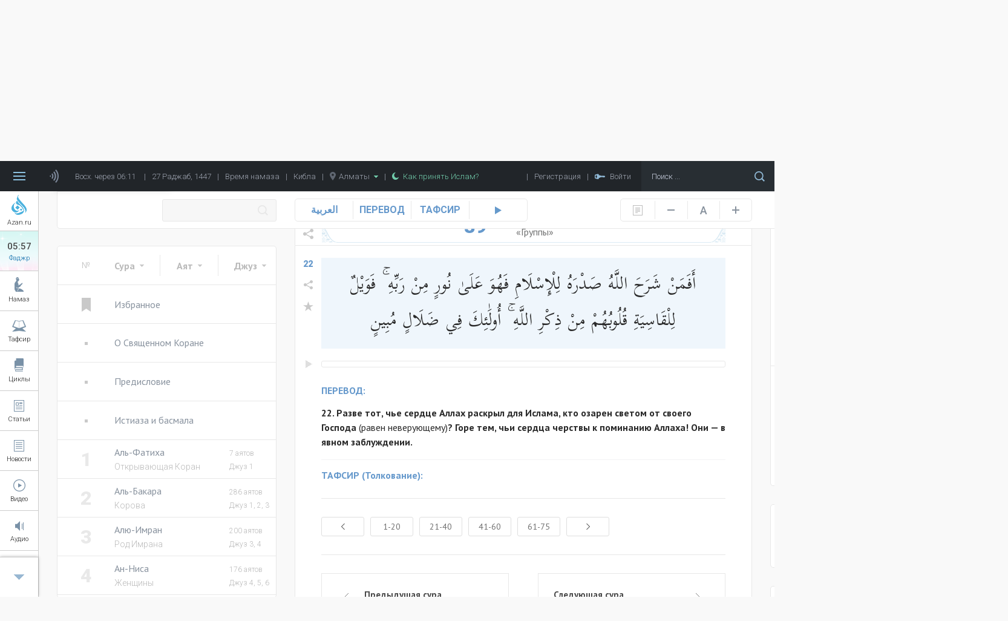

--- FILE ---
content_type: text/html; charset=UTF-8
request_url: https://azan.ru/tafsir/az-Zumar/22
body_size: 43073
content:
<!DOCTYPE html>
<html lang="ru">

    <head>
        <meta name="yandex-verification" content="660d6e8dcfbf9a72" />
        <meta charset="UTF-8">
        <meta name="viewport" content="width=device-width, initial-scale=1.0">
        <meta http-equiv="X-UA-Compatible" content="ie=edge">
        <meta name="description" content="22. Разве тот, чье сердце Аллах раскрыл для Ислама, кто озарен светом от своего Господа (равен неверующему)? Горе тем, чьи сердца черствы к поминанию Аллаха! Они &amp;mdash; в явном заблуждении.
">
        <meta name="theme-color" content="#d7f9f3">
        <meta name="csrf-param" content="_csrf">
    <meta name="csrf-token" content="BrhSCx2LGRhaXhqeCEeZSbX6H-U3S4lf0alKhW6XD2Z_1CFDd6ZYWQA3fd06Mtx4wMwmswMAuwWa6BXpON5LVQ==">
        <title>39 сура Корана: сура Зумар | Перевод и Тафсир Корана | Azan.ru - 22 аят</title>
        <link rel="icon" type="image/png" href="/icon-48x48.png" sizes="48x48">
        <link rel="icon" type="image/png" href="/icon-96x96.png" sizes="96x96">
        <link rel="icon" type="image/png" href="/icon-144x144.png" sizes="144x144">
        <link rel="icon" type="image/png" href="/icon-192x192.png" sizes="192x192">
        <link rel="apple-touch-icon" type="image/png" href="/icon-120x120.png" sizes="120x120">
        <link rel="apple-touch-icon" type="image/png" href="/icon-152x152.png" sizes="152x152">
        <link rel="apple-touch-icon" type="image/png" href="/icon-167x167.png" sizes="167x167">
        <link rel="apple-touch-icon" type="image/png" href="/icon-180x180.png" sizes="180x180">
        <link href="https://fonts.googleapis.com/css?family=Roboto:300,400,500,700,900" rel="stylesheet">
        <link href="https://fonts.googleapis.com/css?family=PT+Sans:400,700" rel="stylesheet">
        <link href="https://fonts.googleapis.com/css?family=Open+Sans:400,600,700,800" rel="stylesheet">
        <link href="https://fonts.googleapis.com/css?family=PT+Serif" rel="stylesheet">
        <link href="https://fonts.googleapis.com/css?family=Scheherazade&amp;subset=arabic" rel="stylesheet">
        <meta property="og:type" content="article">
<meta property="og:url" content="http://azan.ru/tafsir/az-Zumar?ayatParam=22&amp;favorites=0">
<meta property="og:title" content="39 сура Корана: сура Зумар | Перевод и Тафсир Корана | Azan.ru - 22 аят">
<meta property="og:description" content="22. Разве тот, чье сердце Аллах раскрыл для Ислама, кто озарен светом от своего Господа (равен неверующему)? Горе тем, чьи сердца черствы к поминанию Аллаха! Они &amp;mdash; в явном заблуждении.
">
<meta property="og:image" content="https://azan.ru/media/images/surahs/65a2c6bb9dfe1.jpg">
<meta name="twitter:card" content="summary">
<meta name="twitter:title" content="39 сура Корана: сура Зумар | Перевод и Тафсир Корана | Azan.ru - 22 аят">
<meta name="twitter:description" content="22. Разве тот, чье сердце Аллах раскрыл для Ислама, кто озарен светом от своего Господа (равен неверующему)? Горе тем, чьи сердца черствы к поминанию Аллаха! Они &amp;mdash; в явном заблуждении.
">
<meta name="twitter:image" content="https://azan.ru/media/images/surahs/65a2c6bb9dfe1.jpg">
<link href="/css/styles.min.css?v=1691761415" rel="stylesheet">    </head>

    <body class="tafsir-body">
        <!-- Yandex.Metrika counter -->
        <script type="text/javascript" >
            (function (d, w, c) {
                (w[c] = w[c] || []).push(function () {
                    try {
                        w.yaCounter48689702 = new Ya.Metrika({
                            id: 48689702,
                            clickmap: true,
                            trackLinks: true,
                            accurateTrackBounce: true,
                            webvisor: true
                        });
                    } catch (e) {
                    }
                });

                var n = d.getElementsByTagName("script")[0],
                        s = d.createElement("script"),
                        f = function () {
                            n.parentNode.insertBefore(s, n);
                        };
                s.type = "text/javascript";
                s.async = true;
                s.src = "https://mc.yandex.ru/metrika/watch.js";

                if (w.opera == "[object Opera]") {
                    d.addEventListener("DOMContentLoaded", f, false);
                } else {
                    f();
                }
            })(document, window, "yandex_metrika_callbacks");
        </script>
        <noscript><div><img src="https://mc.yandex.ru/watch/48689702" style="position:absolute; left:-9999px;" alt="" /></div></noscript>
        <!-- /Yandex.Metrika counter -->

        
        <header class="header ">
            <div class="menu">
    <div class="menu__bars"></div>
    <div class="menu__azan-icon"></div>
    <div class="menu__top-item menu__top-item_azan">Азан через 01:11</div>
    <div class="menu__bar">|</div>
    <div class="menu__top-item menu__top-item_hijra">27 Раджаб, 1447</div>
    <div class="menu__bar">|</div>
    <a href="/asr" class="menu__top-item menu__top-item_asr">Время намаза</a>
    <div class="menu__bar">|</div>
    <a href="/asr#qibla" class="menu__top-item menu__top-item_asr">Кибла</a>
    <div class="menu__bar">|</div>
    <div class="menu__top-item menu__top-item_city">
        <img src="/images/common/location-gray.png" alt="Location" class="menu__city-location-icon">
        Алматы        <img src="/images/common/drop-down-green.png" alt="Drop down" class="menu__city-drop-down-icon">
    </div>
    <div class="menu__bar">|</div>
    <a href="/islam/convert-to-islam" class="menu__top-item menu__top-item_believe">
        <img src="/images/common/moon-green.png" alt="Moon" class="menu__believe-moon-icon">
        <img src="/images/common/moon-green-active.png" alt="Moon" class="menu__believe-moon-icon_active">Как принять Ислам?
    </a>
    <div class="menu__spacer"></div>
    <!--<a href="/donate" class="menu__top-item menu__top-item_donate">Помощь проекту</a>-->
    <div class="menu__bar">|</div>
            <div class="menu__top-item menu__top-item_registration">Регистрация</div>
        <div class="menu__bar">|</div>
            <div class="menu__top-item menu__top-item_login">
            <img src="/images/common/key.png" alt="Key" class="menu__log-inout-key-icon">
            <img src="/images/common/key-active.png" alt="Key" class="menu__log-inout-key-icon_active">Войти
        </div>
        <form class="menu__search" action="/search">
        <input type="search" class="menu__search-input" placeholder="Поиск ..." name="query">
        <button class="menu__search-icon"></button>
    </form>

    <div class="menu__items">
        <a href="/" class="menu__item">ГЛАВНАЯ</a>
        <a href="/namaz" class="menu__item">НАМАЗ</a>
        <a href="/ramadan" class="menu__item">РАМАДАН</a>
        <a href="/tafsir" class="menu__item">ТАФСИР</a>
        <a href="/durus" class="menu__item">ЦИКЛЫ УРОКОВ</a>
        <a href="/islam" class="menu__item">5 СТОЛПОВ ИСЛАМА</a>
        <a href="/maqalat" class="menu__item">СТАТЬИ</a>
        <a href="/ahbar" class="menu__item">НОВОСТИ</a>
        <a href="/maktabah" class="menu__item">КНИГИ</a>
        <a href="/video" class="menu__item">ВИДЕО</a>
        <a href="/audio" class="menu__item">АУДИО</a>
        <a href="/asr" class="menu__item">ВРЕМЯ НАМАЗА</a>
        <a href="/asr#qibla" class="menu__item">КИБЛА</a>
        <a href="/fawaid" class="menu__item">МУСУЛЬМАНАМ НА ЗАМЕТКУ</a>
        <a href="/authors" class="menu__item">ВСЕ АВТОРЫ</a>
        <a href="/mubahasa" class="menu__item">ВСЕ ОБСУЖДЕНИЯ</a>
        <a href="/site/write-to-admin" class="menu__item">НАПИСАТЬ АДМИНИСТРАТОРУ</a>
                    <a href="#" class="menu__item menu__item_login">ВОЙТИ</a>
            </div>

    <div class="azaners">
        <div class="azaners__item" data-id="Qasym">
            <img src="/images/widgets/azaners/Qasym.jpg" alt="Qasym" class="azaners__image">
            <div class="azaners__info">
                <div class="azaners__name">Касым Ашимов</div>
                <div class="azaners__desc">Центральная мечеть г. Алматы</div>
                <a href="#" class="azaners__on">Выбрать</a>
                <span class="azaners__enabled">Выбранный</span>
                <a href="#" class="azaners__off">Отключить</a>
            </div>
        </div>
        <div class="azaners__item" data-id="Mishary">
            <img src="/images/widgets/azaners/Mishary.jpg" alt="Mishary" class="azaners__image">
            <div class="azaners__info">
                <div class="azaners__name">Мишари Рашид</div>
                <div class="azaners__desc">Масджид аль-Кабир, Кувейт</div>
                <a href="#" class="azaners__on">Выбрать</a>
                <span class="azaners__enabled">Выбранный</span>
                <a href="#" class="azaners__off">Отключить</a>
            </div>
        </div>
        <div class="azaners__item" data-id="Remzi">
            <img src="/images/widgets/azaners/Remzi.png" alt="Remzi" class="azaners__image">
            <div class="azaners__info">
                <div class="azaners__name">Рамзи Ер</div>
                <div class="azaners__desc">Ирак, Багдад</div>
                <a href="#" class="azaners__on">Выбрать</a>
                <span class="azaners__enabled">Выбранный</span>
                <a href="#" class="azaners__off">Отключить</a>
            </div>
        </div>
        <div class="azaners__footer">
            <div class="azaners__switch">
                <span class="azaners__switch-on">Вкл</span>
                <span class="azaners__switch-off">Выкл</span>
                <div class="azaners__switch-knob"></div>
            </div>
        </div>
    </div>

    <audio preload="none" src="/media/audio/azans/Qasym-fadjr.mp3" class="menu__azaner_Qasym-fadjr"></audio>
    <audio preload="none" src="/media/audio/azans/Qasym.mp3" class="menu__azaner_Qasym"></audio>
    <audio preload="none" src="/media/audio/azans/Mishary-fadjr.mp3" class="menu__azaner_Mishary-fadjr"></audio>
    <audio preload="none" src="/media/audio/azans/Mishary.mp3" class="menu__azaner_Mishary"></audio>
    <audio preload="none" src="/media/audio/azans/Remzi-fadjr.mp3" class="menu__azaner_Remzi-fadjr"></audio>
    <audio preload="none" src="/media/audio/azans/Remzi.mp3" class="menu__azaner_Remzi"></audio>

    <div class="menu__namaz-cities-wrapper">
        <div class="namaz-cities">
    <div class="namaz-cities__main">
        <div class="namaz-cities__search-city">
            <input type="text" class="namaz-cities__search-city-field" placeholder="Напишите название города ..." autocomplete="off">
            <div class="namaz-cities__search-city-options">
                                    <a href="/site/change-city?city=almatyi&returnUrl=%2Ftafsir%2Faz-Zumar%3FayatParam%3D22" class="namaz-cities__search-city-option" data-country="kz">Алматы</a>
                                    <a href="/site/change-city?city=almetevsk&returnUrl=%2Ftafsir%2Faz-Zumar%3FayatParam%3D22" class="namaz-cities__search-city-option" data-country="tatarstan">Альметьевск</a>
                                    <a href="/site/change-city?city=astana&returnUrl=%2Ftafsir%2Faz-Zumar%3FayatParam%3D22" class="namaz-cities__search-city-option" data-country="kz">Астана</a>
                                    <a href="/site/change-city?city=atyirau&returnUrl=%2Ftafsir%2Faz-Zumar%3FayatParam%3D22" class="namaz-cities__search-city-option" data-country="kz">Атырау</a>
                                    <a href="/site/change-city?city=aqtau&returnUrl=%2Ftafsir%2Faz-Zumar%3FayatParam%3D22" class="namaz-cities__search-city-option" data-country="kz">Ақтау</a>
                                    <a href="/site/change-city?city=aqtobe&returnUrl=%2Ftafsir%2Faz-Zumar%3FayatParam%3D22" class="namaz-cities__search-city-option" data-country="kz">Ақтөбе</a>
                                    <a href="/site/change-city?city=balqash&returnUrl=%2Ftafsir%2Faz-Zumar%3FayatParam%3D22" class="namaz-cities__search-city-option" data-country="kz">Балқаш</a>
                                    <a href="/site/change-city?city=batken&returnUrl=%2Ftafsir%2Faz-Zumar%3FayatParam%3D22" class="namaz-cities__search-city-option" data-country="kg">Баткен</a>
                                    <a href="/site/change-city?city=bishkek&returnUrl=%2Ftafsir%2Faz-Zumar%3FayatParam%3D22" class="namaz-cities__search-city-option" data-country="kg">Бишкек</a>
                                    <a href="/site/change-city?city=bolgar&returnUrl=%2Ftafsir%2Faz-Zumar%3FayatParam%3D22" class="namaz-cities__search-city-option" data-country="tatarstan">Болгар</a>
                                    <a href="/site/change-city?city=bugulma&returnUrl=%2Ftafsir%2Faz-Zumar%3FayatParam%3D22" class="namaz-cities__search-city-option" data-country="tatarstan">Бугульма</a>
                                    <a href="/site/change-city?city=ekibastuz&returnUrl=%2Ftafsir%2Faz-Zumar%3FayatParam%3D22" class="namaz-cities__search-city-option" data-country="kz">Екібастұз</a>
                                    <a href="/site/change-city?city=elabuga&returnUrl=%2Ftafsir%2Faz-Zumar%3FayatParam%3D22" class="namaz-cities__search-city-option" data-country="tatarstan">Елабуга</a>
                                    <a href="/site/change-city?city=zhalal-abad&returnUrl=%2Ftafsir%2Faz-Zumar%3FayatParam%3D22" class="namaz-cities__search-city-option" data-country="kg">Жалал-Абад</a>
                                    <a href="/site/change-city?city=zhezqazgan&returnUrl=%2Ftafsir%2Faz-Zumar%3FayatParam%3D22" class="namaz-cities__search-city-option" data-country="kz">Жезқазған</a>
                                    <a href="/site/change-city?city=zainsk&returnUrl=%2Ftafsir%2Faz-Zumar%3FayatParam%3D22" class="namaz-cities__search-city-option" data-country="tatarstan">Заинск</a>
                                    <a href="/site/change-city?city=kazan&returnUrl=%2Ftafsir%2Faz-Zumar%3FayatParam%3D22" class="namaz-cities__search-city-option" data-country="tatarstan">Казань</a>
                                    <a href="/site/change-city?city=kara-kol&returnUrl=%2Ftafsir%2Faz-Zumar%3FayatParam%3D22" class="namaz-cities__search-city-option" data-country="kg">Кара-кол</a>
                                    <a href="/site/change-city?city=kokshetau&returnUrl=%2Ftafsir%2Faz-Zumar%3FayatParam%3D22" class="namaz-cities__search-city-option" data-country="kz">Көкшетау</a>
                                    <a href="/site/change-city?city=leninogorsk&returnUrl=%2Ftafsir%2Faz-Zumar%3FayatParam%3D22" class="namaz-cities__search-city-option" data-country="tatarstan">Лениногорск</a>
                                    <a href="/site/change-city?city=naberezhnyie-chelnyi&returnUrl=%2Ftafsir%2Faz-Zumar%3FayatParam%3D22" class="namaz-cities__search-city-option" data-country="tatarstan">Набережные Челны</a>
                                    <a href="/site/change-city?city=naryin&returnUrl=%2Ftafsir%2Faz-Zumar%3FayatParam%3D22" class="namaz-cities__search-city-option" data-country="kg">Нарын</a>
                                    <a href="/site/change-city?city=nizhnekamsk&returnUrl=%2Ftafsir%2Faz-Zumar%3FayatParam%3D22" class="namaz-cities__search-city-option" data-country="tatarstan">Нижнекамск</a>
                                    <a href="/site/change-city?city=oral&returnUrl=%2Ftafsir%2Faz-Zumar%3FayatParam%3D22" class="namaz-cities__search-city-option" data-country="kz">Орал</a>
                                    <a href="/site/change-city?city=osh&returnUrl=%2Ftafsir%2Faz-Zumar%3FayatParam%3D22" class="namaz-cities__search-city-option" data-country="kg">Ош</a>
                                    <a href="/site/change-city?city=pavlodar&returnUrl=%2Ftafsir%2Faz-Zumar%3FayatParam%3D22" class="namaz-cities__search-city-option" data-country="kz">Павлодар</a>
                                    <a href="/site/change-city?city=petropavl&returnUrl=%2Ftafsir%2Faz-Zumar%3FayatParam%3D22" class="namaz-cities__search-city-option" data-country="kz">Петропавл</a>
                                    <a href="/site/change-city?city=rudnyiy&returnUrl=%2Ftafsir%2Faz-Zumar%3FayatParam%3D22" class="namaz-cities__search-city-option" data-country="kz">Рудный</a>
                                    <a href="/site/change-city?city=saryiagash&returnUrl=%2Ftafsir%2Faz-Zumar%3FayatParam%3D22" class="namaz-cities__search-city-option" data-country="kz">Сарыағаш</a>
                                    <a href="/site/change-city?city=semey&returnUrl=%2Ftafsir%2Faz-Zumar%3FayatParam%3D22" class="namaz-cities__search-city-option" data-country="kz">Семей</a>
                                    <a href="/site/change-city?city=stepnogorsk&returnUrl=%2Ftafsir%2Faz-Zumar%3FayatParam%3D22" class="namaz-cities__search-city-option" data-country="kz">Степногорск</a>
                                    <a href="/site/change-city?city=satpaev&returnUrl=%2Ftafsir%2Faz-Zumar%3FayatParam%3D22" class="namaz-cities__search-city-option" data-country="kz">Сәтпаев</a>
                                    <a href="/site/change-city?city=talas&returnUrl=%2Ftafsir%2Faz-Zumar%3FayatParam%3D22" class="namaz-cities__search-city-option" data-country="kg">Талас</a>
                                    <a href="/site/change-city?city=taldyiqorgan&returnUrl=%2Ftafsir%2Faz-Zumar%3FayatParam%3D22" class="namaz-cities__search-city-option" data-country="kz">Талдықорған</a>
                                    <a href="/site/change-city?city=taraz&returnUrl=%2Ftafsir%2Faz-Zumar%3FayatParam%3D22" class="namaz-cities__search-city-option" data-country="kz">Тараз</a>
                                    <a href="/site/change-city?city=temirtau&returnUrl=%2Ftafsir%2Faz-Zumar%3FayatParam%3D22" class="namaz-cities__search-city-option" data-country="kz">Теміртау</a>
                                    <a href="/site/change-city?city=tyrkistan&returnUrl=%2Ftafsir%2Faz-Zumar%3FayatParam%3D22" class="namaz-cities__search-city-option" data-country="kz">Түркістан</a>
                                    <a href="/site/change-city?city=chistopol&returnUrl=%2Ftafsir%2Faz-Zumar%3FayatParam%3D22" class="namaz-cities__search-city-option" data-country="tatarstan">Чистополь</a>
                                    <a href="/site/change-city?city=shyimkent&returnUrl=%2Ftafsir%2Faz-Zumar%3FayatParam%3D22" class="namaz-cities__search-city-option" data-country="kz">Шымкент</a>
                                    <a href="/site/change-city?city=qaragandyi&returnUrl=%2Ftafsir%2Faz-Zumar%3FayatParam%3D22" class="namaz-cities__search-city-option" data-country="kz">Қарағанды</a>
                                    <a href="/site/change-city?city=qostanay&returnUrl=%2Ftafsir%2Faz-Zumar%3FayatParam%3D22" class="namaz-cities__search-city-option" data-country="kz">Қостанай</a>
                                    <a href="/site/change-city?city=qyizyilorda&returnUrl=%2Ftafsir%2Faz-Zumar%3FayatParam%3D22" class="namaz-cities__search-city-option" data-country="kz">Қызылорда</a>
                                    <a href="/site/change-city?city=oskemen&returnUrl=%2Ftafsir%2Faz-Zumar%3FayatParam%3D22" class="namaz-cities__search-city-option" data-country="kz">Өскемен</a>
                            </div>
        </div>

                    <a href="/site/change-city?city=almatyi&returnUrl=%2Ftafsir%2Faz-Zumar%3FayatParam%3D22" class="namaz-cities__item namaz-cities__item_active">Алматы</a>
                    <a href="/site/change-city?city=astana&returnUrl=%2Ftafsir%2Faz-Zumar%3FayatParam%3D22" class="namaz-cities__item ">Астана</a>
                    <a href="/site/change-city?city=batken&returnUrl=%2Ftafsir%2Faz-Zumar%3FayatParam%3D22" class="namaz-cities__item ">Баткен</a>
                    <a href="/site/change-city?city=bishkek&returnUrl=%2Ftafsir%2Faz-Zumar%3FayatParam%3D22" class="namaz-cities__item ">Бишкек</a>
                    <a href="/site/change-city?city=bolgar&returnUrl=%2Ftafsir%2Faz-Zumar%3FayatParam%3D22" class="namaz-cities__item ">Болгар</a>
                    <a href="/site/change-city?city=zhalal-abad&returnUrl=%2Ftafsir%2Faz-Zumar%3FayatParam%3D22" class="namaz-cities__item ">Жалал-Абад</a>
                    <a href="/site/change-city?city=kazan&returnUrl=%2Ftafsir%2Faz-Zumar%3FayatParam%3D22" class="namaz-cities__item ">Казань</a>
                    <a href="/site/change-city?city=shyimkent&returnUrl=%2Ftafsir%2Faz-Zumar%3FayatParam%3D22" class="namaz-cities__item ">Шымкент</a>
                    <a href="/site/change-city?city=qaragandyi&returnUrl=%2Ftafsir%2Faz-Zumar%3FayatParam%3D22" class="namaz-cities__item ">Қарағанды</a>
        
        <div class="namaz-cities__spacer"></div>

        <a href="#" class="namaz-cities__cities-button">Другие города</a>
    </div>

    <div class="namaz-cities__cities">
        <div class="namaz-cities__countries-wrapper">
            <div class="namaz-cities__countries">
                <div class="namaz-cities__country" data-country="kz">
                    <img class="namaz-cities__country-flag" src="/images/common/kz.png" alt="Казахстан">Казахстан
                </div>
                <div class="namaz-cities__country" data-country="kg">
                    <img class="namaz-cities__country-flag" src="/images/common/kg.png" alt="Кыргызстан">Кыргызстан
                </div>
                <div class="namaz-cities__country" data-country="tatarstan">
                    <img class="namaz-cities__country-flag" src="/images/common/tatarstan.png" alt="Татарстан">Татарстан
                </div>
                <!--                            <div class="namaz-cities__country" data-country="ru">
                                                <img class="namaz-cities__country-flag" src="/images/common/ru.png" alt="Россия">Россия
                                            </div>-->
                <div class="namaz-cities__cities-close"></div>
            </div>
        </div>
        <div class="namaz-cities__cities-content-wrapper">
            <div class="namaz-cities__cities-content" style="height: 1000px;" data-country="kz">
                                        <div class="namaz-cities__cities-item namaz-cities__cities-item_letter">А</div>
                                                <div class="namaz-cities__cities-item namaz-cities__cities-item_current">Алматы                            <img class="namaz-cities__current-icon" src="/images/common/list-item-green.png" alt="Алматы">
                        </div>
                                                <a href="/site/change-city?city=astana&returnUrl=%2Ftafsir%2Faz-Zumar%3FayatParam%3D22" class="namaz-cities__cities-item namaz-cities__cities-item_highlighted" data-city="Астана">Астана</a>
                                                <a href="/site/change-city?city=atyirau&returnUrl=%2Ftafsir%2Faz-Zumar%3FayatParam%3D22" class="namaz-cities__cities-item " data-city="Атырау">Атырау</a>
                                                <a href="/site/change-city?city=aqtau&returnUrl=%2Ftafsir%2Faz-Zumar%3FayatParam%3D22" class="namaz-cities__cities-item " data-city="Ақтау">Ақтау</a>
                                                <a href="/site/change-city?city=aqtobe&returnUrl=%2Ftafsir%2Faz-Zumar%3FayatParam%3D22" class="namaz-cities__cities-item " data-city="Ақтөбе">Ақтөбе</a>
                                                <div class="namaz-cities__cities-item namaz-cities__cities-item_letter">Б</div>
                                                <a href="/site/change-city?city=balqash&returnUrl=%2Ftafsir%2Faz-Zumar%3FayatParam%3D22" class="namaz-cities__cities-item " data-city="Балқаш">Балқаш</a>
                                                <div class="namaz-cities__cities-item namaz-cities__cities-item_letter">Е</div>
                                                <a href="/site/change-city?city=ekibastuz&returnUrl=%2Ftafsir%2Faz-Zumar%3FayatParam%3D22" class="namaz-cities__cities-item " data-city="Екібастұз">Екібастұз</a>
                                                <div class="namaz-cities__cities-item namaz-cities__cities-item_letter">Ж</div>
                                                <a href="/site/change-city?city=zhezqazgan&returnUrl=%2Ftafsir%2Faz-Zumar%3FayatParam%3D22" class="namaz-cities__cities-item " data-city="Жезқазған">Жезқазған</a>
                                                <div class="namaz-cities__cities-item namaz-cities__cities-item_letter">К</div>
                                                <a href="/site/change-city?city=kokshetau&returnUrl=%2Ftafsir%2Faz-Zumar%3FayatParam%3D22" class="namaz-cities__cities-item " data-city="Көкшетау">Көкшетау</a>
                                                <div class="namaz-cities__cities-item namaz-cities__cities-item_letter">О</div>
                                                <a href="/site/change-city?city=oral&returnUrl=%2Ftafsir%2Faz-Zumar%3FayatParam%3D22" class="namaz-cities__cities-item " data-city="Орал">Орал</a>
                                                <div class="namaz-cities__cities-item namaz-cities__cities-item_letter">П</div>
                                                <a href="/site/change-city?city=pavlodar&returnUrl=%2Ftafsir%2Faz-Zumar%3FayatParam%3D22" class="namaz-cities__cities-item " data-city="Павлодар">Павлодар</a>
                                                <a href="/site/change-city?city=petropavl&returnUrl=%2Ftafsir%2Faz-Zumar%3FayatParam%3D22" class="namaz-cities__cities-item " data-city="Петропавл">Петропавл</a>
                                                <div class="namaz-cities__cities-item namaz-cities__cities-item_letter">Р</div>
                                                <a href="/site/change-city?city=rudnyiy&returnUrl=%2Ftafsir%2Faz-Zumar%3FayatParam%3D22" class="namaz-cities__cities-item " data-city="Рудный">Рудный</a>
                                                <div class="namaz-cities__cities-item namaz-cities__cities-item_letter">С</div>
                                                <a href="/site/change-city?city=saryiagash&returnUrl=%2Ftafsir%2Faz-Zumar%3FayatParam%3D22" class="namaz-cities__cities-item " data-city="Сарыағаш">Сарыағаш</a>
                                                <a href="/site/change-city?city=semey&returnUrl=%2Ftafsir%2Faz-Zumar%3FayatParam%3D22" class="namaz-cities__cities-item " data-city="Семей">Семей</a>
                                                <a href="/site/change-city?city=stepnogorsk&returnUrl=%2Ftafsir%2Faz-Zumar%3FayatParam%3D22" class="namaz-cities__cities-item " data-city="Степногорск">Степногорск</a>
                                                <a href="/site/change-city?city=satpaev&returnUrl=%2Ftafsir%2Faz-Zumar%3FayatParam%3D22" class="namaz-cities__cities-item " data-city="Сәтпаев">Сәтпаев</a>
                                                <div class="namaz-cities__cities-item namaz-cities__cities-item_letter">Т</div>
                                                <a href="/site/change-city?city=taldyiqorgan&returnUrl=%2Ftafsir%2Faz-Zumar%3FayatParam%3D22" class="namaz-cities__cities-item " data-city="Талдықорған">Талдықорған</a>
                                                <a href="/site/change-city?city=taraz&returnUrl=%2Ftafsir%2Faz-Zumar%3FayatParam%3D22" class="namaz-cities__cities-item " data-city="Тараз">Тараз</a>
                                                <a href="/site/change-city?city=temirtau&returnUrl=%2Ftafsir%2Faz-Zumar%3FayatParam%3D22" class="namaz-cities__cities-item " data-city="Теміртау">Теміртау</a>
                                                <a href="/site/change-city?city=tyrkistan&returnUrl=%2Ftafsir%2Faz-Zumar%3FayatParam%3D22" class="namaz-cities__cities-item " data-city="Түркістан">Түркістан</a>
                                                <div class="namaz-cities__cities-item namaz-cities__cities-item_letter">Ш</div>
                                                <a href="/site/change-city?city=shyimkent&returnUrl=%2Ftafsir%2Faz-Zumar%3FayatParam%3D22" class="namaz-cities__cities-item namaz-cities__cities-item_highlighted" data-city="Шымкент">Шымкент</a>
                                                <div class="namaz-cities__cities-item namaz-cities__cities-item_letter">Қ</div>
                                                <a href="/site/change-city?city=qaragandyi&returnUrl=%2Ftafsir%2Faz-Zumar%3FayatParam%3D22" class="namaz-cities__cities-item namaz-cities__cities-item_highlighted" data-city="Қарағанды">Қарағанды</a>
                                                <a href="/site/change-city?city=qostanay&returnUrl=%2Ftafsir%2Faz-Zumar%3FayatParam%3D22" class="namaz-cities__cities-item " data-city="Қостанай">Қостанай</a>
                                                <a href="/site/change-city?city=qyizyilorda&returnUrl=%2Ftafsir%2Faz-Zumar%3FayatParam%3D22" class="namaz-cities__cities-item " data-city="Қызылорда">Қызылорда</a>
                                                <div class="namaz-cities__cities-item namaz-cities__cities-item_letter">Ө</div>
                                                <a href="/site/change-city?city=oskemen&returnUrl=%2Ftafsir%2Faz-Zumar%3FayatParam%3D22" class="namaz-cities__cities-item " data-city="Өскемен">Өскемен</a>
                                    </div>
            <div class="namaz-cities__cities-content" style="height: 300px;" data-country="kg">
                                        <div class="namaz-cities__cities-item namaz-cities__cities-item_letter">Б</div>
                                                <a href="/site/change-city?city=batken&returnUrl=%2Ftafsir%2Faz-Zumar%3FayatParam%3D22" class="namaz-cities__cities-item namaz-cities__cities-item_highlighted" data-city="Баткен">Баткен</a>
                                                <a href="/site/change-city?city=bishkek&returnUrl=%2Ftafsir%2Faz-Zumar%3FayatParam%3D22" class="namaz-cities__cities-item namaz-cities__cities-item_highlighted" data-city="Бишкек">Бишкек</a>
                                                <div class="namaz-cities__cities-item namaz-cities__cities-item_letter">Ж</div>
                                                <a href="/site/change-city?city=zhalal-abad&returnUrl=%2Ftafsir%2Faz-Zumar%3FayatParam%3D22" class="namaz-cities__cities-item namaz-cities__cities-item_highlighted" data-city="Жалал-Абад">Жалал-Абад</a>
                                                <div class="namaz-cities__cities-item namaz-cities__cities-item_letter">К</div>
                                                <a href="/site/change-city?city=kara-kol&returnUrl=%2Ftafsir%2Faz-Zumar%3FayatParam%3D22" class="namaz-cities__cities-item " data-city="Кара-кол">Кара-кол</a>
                                                <div class="namaz-cities__cities-item namaz-cities__cities-item_letter">Н</div>
                                                <a href="/site/change-city?city=naryin&returnUrl=%2Ftafsir%2Faz-Zumar%3FayatParam%3D22" class="namaz-cities__cities-item " data-city="Нарын">Нарын</a>
                                                <div class="namaz-cities__cities-item namaz-cities__cities-item_letter">О</div>
                                                <a href="/site/change-city?city=osh&returnUrl=%2Ftafsir%2Faz-Zumar%3FayatParam%3D22" class="namaz-cities__cities-item " data-city="Ош">Ош</a>
                                                <div class="namaz-cities__cities-item namaz-cities__cities-item_letter">Т</div>
                                                <a href="/site/change-city?city=talas&returnUrl=%2Ftafsir%2Faz-Zumar%3FayatParam%3D22" class="namaz-cities__cities-item " data-city="Талас">Талас</a>
                                    </div>
            <div class="namaz-cities__cities-content" style="height: 900px;" data-country="tatarstan">
                                        <div class="namaz-cities__cities-item namaz-cities__cities-item_letter">А</div>
                                                <a href="/site/change-city?city=almetevsk&returnUrl=%2Ftafsir%2Faz-Zumar%3FayatParam%3D22" class="namaz-cities__cities-item " data-city="Альметьевск">Альметьевск</a>
                                                <div class="namaz-cities__cities-item namaz-cities__cities-item_letter">Б</div>
                                                <a href="/site/change-city?city=bolgar&returnUrl=%2Ftafsir%2Faz-Zumar%3FayatParam%3D22" class="namaz-cities__cities-item namaz-cities__cities-item_highlighted" data-city="Болгар">Болгар</a>
                                                <a href="/site/change-city?city=bugulma&returnUrl=%2Ftafsir%2Faz-Zumar%3FayatParam%3D22" class="namaz-cities__cities-item " data-city="Бугульма">Бугульма</a>
                                                <div class="namaz-cities__cities-item namaz-cities__cities-item_letter">Е</div>
                                                <a href="/site/change-city?city=elabuga&returnUrl=%2Ftafsir%2Faz-Zumar%3FayatParam%3D22" class="namaz-cities__cities-item " data-city="Елабуга">Елабуга</a>
                                                <div class="namaz-cities__cities-item namaz-cities__cities-item_letter">З</div>
                                                <a href="/site/change-city?city=zainsk&returnUrl=%2Ftafsir%2Faz-Zumar%3FayatParam%3D22" class="namaz-cities__cities-item " data-city="Заинск">Заинск</a>
                                                <div class="namaz-cities__cities-item namaz-cities__cities-item_letter">К</div>
                                                <a href="/site/change-city?city=kazan&returnUrl=%2Ftafsir%2Faz-Zumar%3FayatParam%3D22" class="namaz-cities__cities-item namaz-cities__cities-item_highlighted" data-city="Казань">Казань</a>
                                                <div class="namaz-cities__cities-item namaz-cities__cities-item_letter">Л</div>
                                                <a href="/site/change-city?city=leninogorsk&returnUrl=%2Ftafsir%2Faz-Zumar%3FayatParam%3D22" class="namaz-cities__cities-item " data-city="Лениногорск">Лениногорск</a>
                                                <div class="namaz-cities__cities-item namaz-cities__cities-item_letter">Н</div>
                                                <a href="/site/change-city?city=naberezhnyie-chelnyi&returnUrl=%2Ftafsir%2Faz-Zumar%3FayatParam%3D22" class="namaz-cities__cities-item " data-city="Набережные Челны">Набережные Челны</a>
                                                <a href="/site/change-city?city=nizhnekamsk&returnUrl=%2Ftafsir%2Faz-Zumar%3FayatParam%3D22" class="namaz-cities__cities-item " data-city="Нижнекамск">Нижнекамск</a>
                                                <div class="namaz-cities__cities-item namaz-cities__cities-item_letter">Ч</div>
                                                <a href="/site/change-city?city=chistopol&returnUrl=%2Ftafsir%2Faz-Zumar%3FayatParam%3D22" class="namaz-cities__cities-item " data-city="Чистополь">Чистополь</a>
                                    </div>
            <div class="namaz-cities__cities-content" style="height: 1450px;" data-country="ru">
                            </div>
        </div>

        <div class="namaz-cities__footer-wrapper">
            <div class="namaz-cities__footer" data-country="kz">
                <span class="namaz-cities__time-source">Время намаза рассчитано согласно PrayTimes.org с уточнениями <a href="https://www.muftyat.kz/ru/namaz_times" target="_blank" rel="nofollow">Духовного управления мусульман Казахстана</a></span>
                <span class="namaz-cities__cities-count">Населенных пунктов: 26</span>
            </div>
            <div class="namaz-cities__footer" data-country="kg">
                <span class="namaz-cities__time-source">Расписание предоставлено: <a href="https://muftiyat.kg/" target="_blank" rel="nofollow">Духовное управление мусульман Кыргызстана</a></span>
                <span class="namaz-cities__cities-count">Населенных пунктов: 7</span>
            </div>
            <div class="namaz-cities__footer" data-country="tatarstan">
                <span class="namaz-cities__time-source">Расписание предоставлено: <a href="http://dumrt.ru/" target="_blank" rel="nofollow">Духовное управление мусульман Татарстана</a></span>
                <span class="namaz-cities__cities-count">Населенных пунктов: 10</span>
            </div>
            <div class="namaz-cities__footer" data-country="ru">
                <span class="namaz-cities__time-source">Расписание по городам России предоставлено сервисом "1Muslim"</span>
                <span class="namaz-cities__cities-count">Населенных пунктов: 0</span>
            </div>
        </div>
    </div>
</div>    </div>
</div>
            <div class="namaz-times namaz-times_fadjr namaz-times_medium">
    <div class="namaz-times__content">
        <a href="/" class="namaz-times__logo"></a>
        <div class="namaz-times__cell namaz-times__cell_current"
             data-start-date="2026-01-17 05:57:00" data-class="fadjr">
            <div class="namaz-times__subcell">
                <div class="namaz-times__title">Фаджр</div>
                <div class="namaz-times__time">05:57                    <span class="namaz-times__time-to"> - 07:18</span>
                </div>
                <span class="namaz-times__time-to-small">до 07:18</span>
                <span class="namaz-times__time-left"></span>
                <div class="namaz-times__note-label">Сухур *
                    <div class="bubble">
                        С наступлением Фаджра заканчивается предрассветная трапеза Сухур. Принимать пищу следует завершить заранее, за 10 минут до Азана.
                    </div>
                </div>
            </div>
        </div>
        <div class="namaz-times__cell namaz-times__cell_next"
             data-start-date="2026-01-16 07:18:00" data-class="sunrise">
            <div class="namaz-times__subcell">
                <div class="namaz-times__title">Восход</div>
                <div class="namaz-times__time">07:18</div>
                <span class="namaz-times__time-left">Через 01:11</span>
                <div class="namaz-times__note-label namaz-times__note-label_red">Макрух *
                    <div class="bubble">В сутках есть периоды, когда совершать намаз нельзя:
                        <br/>1. На восходе солнца
                        <br/>2. В полдень
                        <br/>3. Перед закатом
                        <a href="/maqalat/read/vremya-makruh-v-namaze-10898" class="bubble__link">Подробнее</a>
                    </div>
                </div>
            </div>
        </div>
        <div class="namaz-times__cell"
             data-start-date="2026-01-16 12:05:00" data-class="dhuhr" data-sunrise="2026-01-16 07:18:00">
            <div class="namaz-times__subcell">
                <div class="namaz-times__title">Зухр</div>
                <div class="namaz-times__time">12:05                    <span class="namaz-times__time-to"> - 15:04</span>
                </div>
                <span class="namaz-times__time-to-small">до 15:04</span>
                <span class="namaz-times__time-left"></span>
            </div>
        </div>
        <div class="namaz-times__cell"
             data-start-date="2026-01-16 15:04:00" data-class="asr">
            <div class="namaz-times__subcell">
                <div class="namaz-times__title">Аср</div>
                <div class="namaz-times__time">15:04                    <span class="namaz-times__time-to"> - 16:46</span>
                </div>
                <span class="namaz-times__time-to-small">до 16:46</span>
                <span class="namaz-times__time-left"></span>
            </div>
        </div>
        <div class="namaz-times__cell"
             data-start-date="2026-01-16 16:46:00" data-class="maghrib">
            <div class="namaz-times__subcell">
                <div class="namaz-times__title">Магриб</div>
                <div class="namaz-times__time">16:46                    <span class="namaz-times__time-to"> - 18:07</span>
                </div>
                <span class="namaz-times__time-to-small">до 18:07</span>
                <span class="namaz-times__time-left"></span>
                <div class="namaz-times__note-label">Ифтар *
                    <div class="bubble">Магриб — пора Ифтара. Разговляться желательно финиками и водой.</div>
                </div>
            </div>
        </div>
        <div class="namaz-times__cell"
             data-start-date="2026-01-16 18:07:00" data-class="isha">
            <div class="namaz-times__subcell">
                <div class="namaz-times__title">Иша</div>
                <div class="namaz-times__time">18:07                    <span class="namaz-times__time-to"> - 05:57</span>
                </div>
                <span class="namaz-times__time-to-small">до 05:57</span>
                <span class="namaz-times__time-left"></span>
                <span class="namaz-times__note-label namaz-times__note-label_long">Рассчёт тахаджуда</span>
                <span class="namaz-times__note-label namaz-times__note-label_short">Тахаджуд</span>
            </div>
            <div class="namaz-times__subcell">
                <div class="namaz-times__title">Тахаджуд</div>
                <div class="namaz-times__time">02:00                    <span class="namaz-times__time-to"> - 05:57</span>
                </div>
                <span class="namaz-times__time-to-small">до 05:57</span>
                <span class="namaz-times__note-label">Показать Иша</span>
            </div>
        </div>
    </div>
</div>
            <div class="projects-panel">
                <div class="projects-panel__container">
                    <a href="/maqalat" class="projects-panel__link">СТАТЬИ</a>
                    <!-- <a href="/ahbar" class="projects-panel__link">НОВОСТИ</a> -->
                    <a href="/video" class="projects-panel__link">ВИДЕО</a>
                    <a href="/audio" class="projects-panel__link">АУДИО</a>
                    <a href="/maktabah" class="projects-panel__link">КНИГИ</a>
                    <div class="projects-panel__spacer"></div>
                    <a href="/ramadan" class="projects-panel__project projects-panel__project_ramadan">
                        <div class="projects-panel__title">РАМАДАН</div>
                        <div class="projects-panel__desc">Вопросы-ответы</div>
                    </a>
                    <a href="/namaz" class="projects-panel__project">
                        <div class="projects-panel__title">НАМАЗ</div>
                        <div class="projects-panel__desc">Самоучитель</div>
                    </a>
                    <a href="/tafsir" class="projects-panel__project projects-panel__project_tafsir">
                        <div class="projects-panel__title">ТАФСИР </div>
                        <div class="projects-panel__desc">Корана</div>
                    </a>
                    <a href="/durus" class="projects-panel__project projects-panel__project_courses">
                        <div class="projects-panel__title">ЦИКЛЫ УРОКОВ</div>
                        <div class="projects-panel__desc">Уроков: 2777</div>
                    </a>
                    <a href="/islam" class="projects-panel__project projects-panel__project_5-pillars">
                        <div class="projects-panel__title">5 СТОЛПОВ</div>
                        <div class="projects-panel__desc">Базис Ислама</div>
                    </a>
                    <a href="/fawaid" class="projects-panel__project projects-panel__project_fawaid">
                        <div class="projects-panel__title">МУСУЛЬМАНАМ</div>
                        <div class="projects-panel__desc">на заметку</div>
                    </a>
                </div>
            </div>

            <div class="header-mobile header-mobile_fadjr">
    <div class="header-mobile__top">
        <div class="header-mobile__menu-button"></div>
        <a href="/" class="header-mobile__logo"></a>
        <a href="/search" class="header-mobile__search-button"></a>
    </div>
    <div class="header-mobile__bottom">
        <div class="header-mobile__namaz-button">Восх.: 07:18</div>
        <div class="header-mobile__namaz-button-close" style="display: none;">Свернуть</div>
        <div class="header-mobile__city-button">Алматы</div>
        <div class="header-mobile__date">27 Раджаб</div>
        <div class="header-mobile__date-close" style="display: none;">Свернуть</div>
    </div>
    <div class="header-mobile__namaz-times">
        <div class="namaz-nav-bar-mobile namaz-nav-bar-mobile_fadjr">
    <div class="namaz-nav-bar-mobile__items">
        <a href="#" class="namaz-nav-bar-mobile__item namaz-nav-bar-mobile__item_city">
            <div class="namaz-nav-bar-mobile__drop-down">Алматы</div>
        </a>
        <div class="namaz-nav-bar-mobile__bar"></div>
        <a href="/asr/day/almatyi" class="namaz-nav-bar-mobile__item
           namaz-nav-bar-mobile__item_active">Сегодня</a>
        <div class="namaz-nav-bar-mobile__bar"></div>
        <a href="/asr/month/almatyi" class="namaz-nav-bar-mobile__item
           ">Месяц</a>
        <div class="namaz-nav-bar-mobile__bar"></div>
        <a href="/asr/year/almatyi" class="namaz-nav-bar-mobile__item
           ">Год</a>
        <div class="namaz-nav-bar-mobile__bar"></div>
        <a href="#" class="namaz-nav-bar-mobile__item">
            <div class="namaz-nav-bar-mobile__drop-down">Ханафи</div>
        </a>
    </div>
    <div class="namaz-nav-bar-mobile__footer">
        <div class="namaz-nav-bar-mobile__footer-top">
            <div class="namaz-nav-bar-mobile__date">16 ЯНВАРЯ, 2026</div>
            <a href="/asr/tomorrow/almatyi" class="namaz-nav-bar-mobile__link">Завтра</a>
        </div>
        <div class="namaz-times-mobile namaz-times-mobile_fadjr">
    <div class="namaz-times-mobile__item namaz-times-mobile__item_current"
         data-start-date="2026-01-17 05:57:00" data-class="fadjr">
        <div class="namaz-times-mobile__title">
            Фаджр
            <span class="namaz-times-mobile__left-time" style="">
                <span class="namaz-times-mobile__left-time-title">Через:</span>
                <span class="namaz-times-mobile__left-time-value">01:11</span>
            </span>
        </div>
        <div class="namaz-times-mobile__time">05:57</div>
        <div class="namaz-times-mobile__label">
            Сухур *
            <div class="bubble bubble_left" style="visibility: hidden;">
                С наступлением Фаджра заканчивается предрассветная трапеза Сухур. Принимать пищу следует завершить заранее, за 10 минут до Азана.
            </div>
        </div>
    </div>
    <div class="namaz-times-mobile__item namaz-times-mobile__item_next"
         data-start-date="2026-01-16 07:18:00" data-class="sunrise">
        <div class="namaz-times-mobile__title">
            Восход
            <span class="namaz-times-mobile__left-time" style="display: inline;">
                <span class="namaz-times-mobile__left-time-title">Через:</span>
                <span class="namaz-times-mobile__left-time-value">01:11</span>
            </span>
        </div>
        <div class="namaz-times-mobile__time">07:18</div>
        <div class="namaz-times-mobile__label">
            Макрух *
            <div class="bubble bubble_left" style="visibility: hidden;">В сутках есть периоды, когда совершать намаз нельзя:
                <br />1. На восходе солнца
                <br />2. В полдень
                <br />3. Перед закатом
                <a href="/maqalat/read/vremya-makruh-v-namaze-10898" class="bubble__link">Подробнее</a>
            </div>
        </div>
    </div>
    <div class="namaz-times-mobile__item    "
         data-start-date="2026-01-16 12:05:00" data-class="dhuhr" data-sunrise="2026-01-16 07:18:00">
        <div class="namaz-times-mobile__title">
            Зухр
            <span class="namaz-times-mobile__left-time" style="">
                <span class="namaz-times-mobile__left-time-title">Через:</span>
                <span class="namaz-times-mobile__left-time-value">01:11</span>
            </span>
        </div>
        <div class="namaz-times-mobile__time">12:05</div>
        <div class="namaz-times-mobile__label"></div>
    </div>
    <div class="namaz-times-mobile__item"
         data-start-date="2026-01-16 15:04:00" data-class="asr">
        <div class="namaz-times-mobile__title">
            Аср
            <span class="namaz-times-mobile__left-time" style="">
                <span class="namaz-times-mobile__left-time-title">Через:</span>
                <span class="namaz-times-mobile__left-time-value">01:11</span>
            </span>
        </div>
        <div class="namaz-times-mobile__time">15:04</div>
        <div class="namaz-times-mobile__label"></div>
    </div>
    <div class="namaz-times-mobile__item"
         data-start-date="2026-01-16 16:46:00" data-class="maghrib">
        <div class="namaz-times-mobile__title">
            Магриб
            <span class="namaz-times-mobile__left-time" style="">
                <span class="namaz-times-mobile__left-time-title">Через:</span>
                <span class="namaz-times-mobile__left-time-value">01:11</span>
            </span>
        </div>
        <div class="namaz-times-mobile__time">16:46</div>
        <div class="namaz-times-mobile__label">
            Ифтар *
            <div class="bubble bubble_left" style="visibility: hidden;">Магриб — пора Ифтара. Разговляться желательно финиками и водой.</div>
        </div>
    </div>
    <div class="namaz-times-mobile__item"
         data-start-date="2026-01-16 18:07:00" data-class="isha">
        <div class="namaz-times-mobile__title">
            Иша
            <span class="namaz-times-mobile__left-time" style="">
                <span class="namaz-times-mobile__left-time-title">Через:</span>
                <span class="namaz-times-mobile__left-time-value">01:11</span>
            </span>
        </div>
        <div class="namaz-times-mobile__time">18:07</div>
        <div class="namaz-times-mobile__label">Тахаджуд</div>
    </div>
    <div class="namaz-times-mobile__item namaz-times-mobile__item_tahajjud" style="display: none;">
        <div class="namaz-times-mobile__title">Тахаджуд</div>
        <div class="namaz-times-mobile__time">02:00</div>
        <div class="namaz-times-mobile__label">Иша</div>
    </div>
</div>            <div class="namaz-nav-bar-mobile__qibla-block">
                <a href="/asr#qibla" class="namaz-nav-bar-mobile__qibla">Кибла</a>
            </div>
                </div>
</div>    </div>
    <div class="header-mobile__calendar">
        <div class="calendar">
    <div class="calendar__item">
        <img src="/images/common/moon-gray-big.png" alt="Moon" class="calendar__image">
        <div class="calendar__title">дата по хиджре</div>
        <div class="calendar__day-block">
            <span class="calendar__day">27</span>
        </div>
        <div class="calendar__month">РАДЖАБ</div>
        <div class="calendar__year">1447</div>
    </div>
    <div class="calendar__item">
        <img src="/images/common/sun-gray-big.png" alt="Sun" class="calendar__image">
        <div class="calendar__title">григорианский календарь</div>
        <div class="calendar__day-block">
            <span class="calendar__day">16</span>
        </div>
        <div class="calendar__month">ЯНВАРЯ</div>
        <div class="calendar__year">2026</div>
    </div>
</div>    </div>
</div>
            <div class="namaz-times-slide-down namaz-times-slide-down_fadjr">
    <div class="namaz-times-slide-down__left"></div>
    <div class="namaz-times-slide-down__center">
        <div class="namaz-times-slide-down__item namaz-times-slide-down__item_active">
            <span class="namaz-times-slide-down__title">Фаджр:&nbsp;</span>
            <span class="namaz-times-slide-down__from">05:57</span>
            <span class="namaz-times-slide-down__to">&nbsp;- 07:18</span>
        </div>
        <div class="namaz-times-slide-down__item ">
            <span class="namaz-times-slide-down__title">Восход:&nbsp;</span>
            <span class="namaz-times-slide-down__from">07:18</span>
        </div>
        <div class="namaz-times-slide-down__item ">
            <span class="namaz-times-slide-down__title">Зухр:&nbsp;</span>
            <span class="namaz-times-slide-down__from">12:05</span>
            <span class="namaz-times-slide-down__to">&nbsp;- 15:04</span>
        </div>
        <div class="namaz-times-slide-down__item ">
            <span class="namaz-times-slide-down__title">Аср:&nbsp;</span>
            <span class="namaz-times-slide-down__from">15:04</span>
            <span class="namaz-times-slide-down__to">&nbsp;- 16:46</span>
        </div>
        <div class="namaz-times-slide-down__item ">
            <span class="namaz-times-slide-down__title">Магриб:&nbsp;</span>
            <span class="namaz-times-slide-down__from">16:46</span>
            <span class="namaz-times-slide-down__to">&nbsp;- 18:07</span>
        </div>
        <div class="namaz-times-slide-down__item ">
            <span class="namaz-times-slide-down__title">Иша:&nbsp;</span>
            <span class="namaz-times-slide-down__from">18:07</span>
            <span class="namaz-times-slide-down__to">&nbsp;- 05:57</span>
        </div>
    </div>
    <a href="/asr" class="namaz-times-slide-down__right">Время намаза</a>
</div>
            <nav class="menu-mobile menu-mobile_hidden">
    <div class="menu-mobile__header">
        <div class="menu-mobile__header-text menu-mobile__header-text_login">
            <img class="menu-mobile__avatar" src="/images/widgets/menu-mobile/avatar.png" alt="avatar">
            <span>Вход в личный кабинет</span>
        </div>
        <img class="menu-mobile__close-button" src="/images/common/close-big-1.png" alt="close">
    </div>

    <div class="menu-mobile__subheader">Главное меню</div>

    <div class="menu-mobile__list">
        <a href="/" class="menu-mobile__item ">
            <div class="menu-mobile__item-title">ГЛАВНАЯ</div>
            <div class="menu-mobile__item-desc">Перейти на главную страницу</div>
        </a>
        <a href="/namaz" class="menu-mobile__item">
            <div class="menu-mobile__item-title">НАМАЗ</div>
            <div class="menu-mobile__item-desc">Самоучитель по намазу</div>
        </a>
        <a href="/ramadan" class="menu-mobile__item ">
            <div class="menu-mobile__item-title">РАМАДАН</div>
            <div class="menu-mobile__item-desc">Вопросы-ответы</div>
        </a>
        <a href="/tafsir" class="menu-mobile__item ">
            <div class="menu-mobile__item-title">ТАФСИР КОРАНА</div>
            <div class="menu-mobile__item-desc">Авторский проект Azan.ru</div>
        </a>
        <a href="/durus" class="menu-mobile__item ">
            <div class="menu-mobile__item-title">ЦИКЛЫ УРОКОВ</div>
            <div class="menu-mobile__item-desc">Уроки по акыде, фикху, сире, адабу</div>
        </a>
        <a href="/islam" class="menu-mobile__item">
            <div class="menu-mobile__item-title">ПЯТЬ СТОЛПОВ ИСЛАМА</div>
            <div class="menu-mobile__item-desc">Базис Ислама - Принять Ислам</div>
        </a>
        <a href="/maqalat" class="menu-mobile__item ">
            <div class="menu-mobile__item-title">СТАТЬИ</div>
            <div class="menu-mobile__item-desc">Советы и рекомендации ученых</div>
        </a>
        <a href="/ahbar" class="menu-mobile__item ">
            <div class="menu-mobile__item-title">НОВОСТИ</div>
            <div class="menu-mobile__item-desc">События мусульманского мира</div>
        </a>
        <a href="/maktabah" class="menu-mobile__item ">
            <div class="menu-mobile__item-title">КНИГИ</div>
            <div class="menu-mobile__item-desc">Исламская литература</div>
        </a>
        <div class="menu-mobile__item menu-mobile__item_expandable">
            <div class="menu-mobile__item-title">МЕДИА</div>
            <div class="menu-mobile__item-desc">Лекции мусульманских учёных</div>
            <div class="menu-mobile__submenu-button"></div>
            <div class="menu-mobile-submenu" style="display: none;">
                <a href="/video" class="menu-mobile-submenu__item ">ВИДЕО</a>
                <a href="/audio" class="menu-mobile-submenu__item ">АУДИО</a>
            </div>
        </div>
        <div class="menu-mobile__item menu-mobile__item_expandable">
            <div class="menu-mobile__item-title">ВРЕМЯ НАМАЗА</div>
            <div class="menu-mobile__item-desc">Сегодня, завтра, месяц, год</div>
            <!--<div class="menu-mobile__item-desc">Казахстан, Кыргызстан, Татарстан</div>-->
            <div class="menu-mobile__submenu-button"></div>
            <div class="menu-mobile-submenu" style="display: none;">
                <a href="/asr" class="menu-mobile-submenu__item ">СЕГОДНЯ</a>
                <a href="/asr/tomorrow/almatyi"
                   class="menu-mobile-submenu__item ">ЗАВТРА</a>
                <a href="/asr/month/almatyi"
                   class="menu-mobile-submenu__item ">МЕСЯЦ</a>
                <a href="/asr/year/almatyi" class="menu-mobile-submenu__item ">ГОД</a>
            </div>
        </div>
        <a href="/asr#qibla" class="menu-mobile__item ">
            <div class="menu-mobile__item-title">КИБЛА</div>
            <div class="menu-mobile__item-desc">Направление на Каабу</div>
        </a>
        <a href="/fawaid" class="menu-mobile__item ">
            <div class="menu-mobile__item-title">МУСУЛЬМАНАМ НА ЗАМЕТКУ</div>
            <div class="menu-mobile__item-desc">Картинки на исламскую тематику</div>
        </a>
        <a href="/authors" class="menu-mobile__item ">
            <div class="menu-mobile__item-title">ВСЕ АВТОРЫ</div>
            <div class="menu-mobile__item-desc">Авторы материалов</div>
        </a>
        <a href="/mubahasa" class="menu-mobile__item ">
            <div class="menu-mobile__item-title">ВСЕ ОБСУЖДЕНИЯ</div>
            <div class="menu-mobile__item-desc">Комментарии и диалоги</div>
        </a>
        <a href="/site/write-to-admin" class="menu-mobile__item ">
            <div class="menu-mobile__item-title">НАПИСАТЬ АДМИНИСТРАТОРУ</div>
            <div class="menu-mobile__item-desc">Обратная связь - Техподдержка</div>
        </a>
                    <a href="#" class="menu-mobile__item menu-mobile__item_login">
                <div class="menu-mobile__item-title">ВХОД</div>
                <div class="menu-mobile__item-desc">Регистрация и авторизация</div>
            </a>
        
        
<div class="card channels channels_gray">
    <a href="https://www.youtube.com/c/azan_ru" target="_blank" class="channels__link channels__link_yt" rel="nofollow"></a>
    <a href="https://www.facebook.com/azan.ru/" target="_blank" class="channels__link channels__link_f" rel="nofollow"></a>
    <a href="https://www.instagram.com/azan_ru/" target="_blank" class="channels__link channels__link_i" rel="nofollow"></a>
    <a href="https://vk.com/azan_ru" target="_blank" class="channels__link channels__link_vk" rel="nofollow"></a>
    <a href="https://ok.ru/azan.ru" target="_blank" class="channels__link channels__link_ok" rel="nofollow"></a>
    <a href="https://t.me/azan_ru" target="_blank" class="channels__link channels__link_t" rel="nofollow"></a>
</div>    </div>
</nav>        </header>
        <main>
            <div class="content content_tafsir">
                <section class="top-full-content">
    </section>

<section class="centered">
    <section class="centered-content">
        <script type="application/ld+json">
{
    "@context": "https://schema.org",
    "@type": "NewsArticle",
    "mainEntityOfPage": {
        "@type": "WebPage",
        "@id": "https://azan.ru/tafsir/az-Zumar"
    },
    "headline": "Аз–Зумар",
    "image": ["https://azan.ru/media/images/surahs/65a2c6bb9dfe1.jpg"],
        "datePublished": "2020-01-29T22:45:42+05:00",
        "dateModified": "2020-01-29T22:45:42+05:00",
    "author": {
        "@type": "Person",
        "name": "Не определено"
    },
    "publisher": {
        "@type": "Organization",
        "name": "Azan.ru",
        "logo": {
            "@type": "ImageObject",
            "url": "https://azan.ru/images/common/logo.png"
        }
    },
    "description": "&lt;p&gt;&lt;strong&gt;Сура &amp;laquo;Аз-Зумар&amp;raquo;&lt;/strong&gt; (&amp;laquo;Группы&amp;raquo;)&amp;nbsp;&amp;mdash;&amp;nbsp;мекканская сура. В ней 75 аятов.&lt;/p&gt;
"
}
</script>

<script type="application/ld+json">
{
    "@context": "http://schema.org",
    "@type": "BreadcrumbList",
    "itemListElement":
    [
        {
            "@type": "ListItem",
            "position": 1,
            "item":
            {
                "@id": "https://azan.ru",
                "name": "Главная"
            }
        },
        {
            "@type": "ListItem",
            "position": 2,
            "item":
            {
                "@id": "https://azan.ru/tafsir",
                "name": "Тафсир"
            }
        },
        {
            "@type": "ListItem",
            "position": 3,
            "item":
            {
                "@id": "https://azan.ru/tafsir/az-Zumar?ayatParam=22",
                "name": "Аз–Зумар"
            }
        }
    ]
}
</script>

<div class="tafsir-mobile-nav">
    <div class="tafsir-mobile-nav__header">
        <div class="tafsir-mobile-nav__menu-icon"></div>
        <div class="tafsir-mobile-nav__title">СОДЕРЖАНИЕ СУР</div>
        <div class="tafsir-mobile-nav__indicator"></div>
    </div>
    <div class="tafsir-nav card">
    <div class="tafsir-nav__header">
        <div class="tafsir-nav__num">№</div>
        <div class="tafsir-nav__tabs">
            <div class="tafsir-nav__tab tafsir-nav__tab_surah">Сура</div>
            <div class="tafsir-nav__tab-bar tafsir-nav__tab-bar-1"></div>
            <div class="tafsir-nav__tab tafsir-nav__tab_ayat">Аят</div>
            <div class="tafsir-nav__tab-bar tafsir-nav__tab-bar-2"></div>
            <div class="tafsir-nav__tab tafsir-nav__tab_juz">Джуз</div>
        </div>
    </div>
    <div class="tafsir-nav__favorites">
        <div class="tafsir-nav__favorites-flag"></div>
        <div class="tafsir-nav__favorites-title">Избранное</div>
    </div>
    <div class="tafsir-nav__list">
                    <a href="/tafsir/o-svyaschennom-Korane" class="tafsir-nav__item  ">
                <div class="tafsir-nav__item-num tafsir-nav__item-num_bullet"></div>
                <div class="tafsir-nav__info">
                    <div class="tafsir-nav__col-1">
                        <span class="tafsir-nav__title">О Священном Коране</span>
                                            </div>
                                    </div>
            </a>
                    <a href="/tafsir/predislovie" class="tafsir-nav__item  ">
                <div class="tafsir-nav__item-num tafsir-nav__item-num_bullet"></div>
                <div class="tafsir-nav__info">
                    <div class="tafsir-nav__col-1">
                        <span class="tafsir-nav__title">Предисловие</span>
                                            </div>
                                    </div>
            </a>
                    <a href="/tafsir/Istiaza-i-Basmala" class="tafsir-nav__item  ">
                <div class="tafsir-nav__item-num tafsir-nav__item-num_bullet"></div>
                <div class="tafsir-nav__info">
                    <div class="tafsir-nav__col-1">
                        <span class="tafsir-nav__title">Истиаза и басмала</span>
                                            </div>
                                    </div>
            </a>
                    <a href="/tafsir/al-Fatiha" class="tafsir-nav__item  ">
                <div class="tafsir-nav__item-num ">1</div>
                <div class="tafsir-nav__info">
                    <div class="tafsir-nav__col-1">
                        <span class="tafsir-nav__title">Аль-Фатиха</span>
                                                    <span class="tafsir-nav__translation">Открывающая Коран</span>
                                            </div>
                                            <div class="tafsir-nav__col-2">
                                                            <span class="tafsir-nav__ayats-count">7 аятов</span>
                                                        <span class="tafsir-nav__juz">Джуз 1</span>
                        </div>
                                    </div>
            </a>
                    <a href="/tafsir/al-Bakara" class="tafsir-nav__item  ">
                <div class="tafsir-nav__item-num ">2</div>
                <div class="tafsir-nav__info">
                    <div class="tafsir-nav__col-1">
                        <span class="tafsir-nav__title">Аль-Бакара</span>
                                                    <span class="tafsir-nav__translation">Корова</span>
                                            </div>
                                            <div class="tafsir-nav__col-2">
                                                            <span class="tafsir-nav__ayats-count">286 аятов</span>
                                                        <span class="tafsir-nav__juz">Джуз 1, 2, 3</span>
                        </div>
                                    </div>
            </a>
                    <a href="/tafsir/alyu-Imran" class="tafsir-nav__item  ">
                <div class="tafsir-nav__item-num ">3</div>
                <div class="tafsir-nav__info">
                    <div class="tafsir-nav__col-1">
                        <span class="tafsir-nav__title">Алю-Имран</span>
                                                    <span class="tafsir-nav__translation">Род Имрана</span>
                                            </div>
                                            <div class="tafsir-nav__col-2">
                                                            <span class="tafsir-nav__ayats-count">200 аятов</span>
                                                        <span class="tafsir-nav__juz">Джуз 3, 4</span>
                        </div>
                                    </div>
            </a>
                    <a href="/tafsir/an-Nisa" class="tafsir-nav__item  ">
                <div class="tafsir-nav__item-num ">4</div>
                <div class="tafsir-nav__info">
                    <div class="tafsir-nav__col-1">
                        <span class="tafsir-nav__title">Ан-Ниса</span>
                                                    <span class="tafsir-nav__translation">Женщины</span>
                                            </div>
                                            <div class="tafsir-nav__col-2">
                                                            <span class="tafsir-nav__ayats-count">176 аятов</span>
                                                        <span class="tafsir-nav__juz">Джуз 4, 5, 6</span>
                        </div>
                                    </div>
            </a>
                    <a href="/tafsir/al-Maida" class="tafsir-nav__item  ">
                <div class="tafsir-nav__item-num ">5</div>
                <div class="tafsir-nav__info">
                    <div class="tafsir-nav__col-1">
                        <span class="tafsir-nav__title">Аль-Маида</span>
                                                    <span class="tafsir-nav__translation">Трапеза</span>
                                            </div>
                                            <div class="tafsir-nav__col-2">
                                                            <span class="tafsir-nav__ayats-count">120 аятов</span>
                                                        <span class="tafsir-nav__juz">Джуз 6, 7</span>
                        </div>
                                    </div>
            </a>
                    <a href="/tafsir/al-An'am" class="tafsir-nav__item  ">
                <div class="tafsir-nav__item-num ">6</div>
                <div class="tafsir-nav__info">
                    <div class="tafsir-nav__col-1">
                        <span class="tafsir-nav__title">Аль-Ан’ам</span>
                                                    <span class="tafsir-nav__translation">Скот</span>
                                            </div>
                                            <div class="tafsir-nav__col-2">
                                                            <span class="tafsir-nav__ayats-count">165 аятов</span>
                                                        <span class="tafsir-nav__juz">Джуз 7, 8</span>
                        </div>
                                    </div>
            </a>
                    <a href="/tafsir/al-A'raf" class="tafsir-nav__item  ">
                <div class="tafsir-nav__item-num ">7</div>
                <div class="tafsir-nav__info">
                    <div class="tafsir-nav__col-1">
                        <span class="tafsir-nav__title">Аль-А’раф</span>
                                                    <span class="tafsir-nav__translation">Преграды</span>
                                            </div>
                                            <div class="tafsir-nav__col-2">
                                                            <span class="tafsir-nav__ayats-count">206 аятов</span>
                                                        <span class="tafsir-nav__juz">Джуз 8, 9</span>
                        </div>
                                    </div>
            </a>
                    <a href="/tafsir/al-Anfal" class="tafsir-nav__item  ">
                <div class="tafsir-nav__item-num ">8</div>
                <div class="tafsir-nav__info">
                    <div class="tafsir-nav__col-1">
                        <span class="tafsir-nav__title">Аль-Анфаль</span>
                                                    <span class="tafsir-nav__translation">Военные трофеи</span>
                                            </div>
                                            <div class="tafsir-nav__col-2">
                                                            <span class="tafsir-nav__ayats-count">75 аятов</span>
                                                        <span class="tafsir-nav__juz">Джуз 9, 10</span>
                        </div>
                                    </div>
            </a>
                    <a href="/tafsir/at-tauba" class="tafsir-nav__item  ">
                <div class="tafsir-nav__item-num ">9</div>
                <div class="tafsir-nav__info">
                    <div class="tafsir-nav__col-1">
                        <span class="tafsir-nav__title">Ат-Тауба</span>
                                                    <span class="tafsir-nav__translation">Покаяние</span>
                                            </div>
                                            <div class="tafsir-nav__col-2">
                                                            <span class="tafsir-nav__ayats-count">129 аятов</span>
                                                        <span class="tafsir-nav__juz">Джуз 10, 11</span>
                        </div>
                                    </div>
            </a>
                    <a href="/tafsir/Yunus" class="tafsir-nav__item  ">
                <div class="tafsir-nav__item-num ">10</div>
                <div class="tafsir-nav__info">
                    <div class="tafsir-nav__col-1">
                        <span class="tafsir-nav__title">Юнус</span>
                                            </div>
                                            <div class="tafsir-nav__col-2">
                                                            <span class="tafsir-nav__ayats-count">109 аятов</span>
                                                        <span class="tafsir-nav__juz">Джуз 11</span>
                        </div>
                                    </div>
            </a>
                    <a href="/tafsir/Hud" class="tafsir-nav__item  ">
                <div class="tafsir-nav__item-num ">11</div>
                <div class="tafsir-nav__info">
                    <div class="tafsir-nav__col-1">
                        <span class="tafsir-nav__title">Худ</span>
                                            </div>
                                            <div class="tafsir-nav__col-2">
                                                            <span class="tafsir-nav__ayats-count">123 аятов</span>
                                                        <span class="tafsir-nav__juz">Джуз 11, 12</span>
                        </div>
                                    </div>
            </a>
                    <a href="/tafsir/Yusuf" class="tafsir-nav__item  ">
                <div class="tafsir-nav__item-num ">12</div>
                <div class="tafsir-nav__info">
                    <div class="tafsir-nav__col-1">
                        <span class="tafsir-nav__title">Юсуф</span>
                                            </div>
                                            <div class="tafsir-nav__col-2">
                                                            <span class="tafsir-nav__ayats-count">111 аятов</span>
                                                        <span class="tafsir-nav__juz">Джуз 12, 13</span>
                        </div>
                                    </div>
            </a>
                    <a href="/tafsir/ar-Ra'd" class="tafsir-nav__item  ">
                <div class="tafsir-nav__item-num ">13</div>
                <div class="tafsir-nav__info">
                    <div class="tafsir-nav__col-1">
                        <span class="tafsir-nav__title">Ар-Ра’д</span>
                                                    <span class="tafsir-nav__translation">Гром</span>
                                            </div>
                                            <div class="tafsir-nav__col-2">
                                                            <span class="tafsir-nav__ayats-count">43 аятов</span>
                                                        <span class="tafsir-nav__juz">Джуз 13</span>
                        </div>
                                    </div>
            </a>
                    <a href="/tafsir/Ibrahim" class="tafsir-nav__item  ">
                <div class="tafsir-nav__item-num ">14</div>
                <div class="tafsir-nav__info">
                    <div class="tafsir-nav__col-1">
                        <span class="tafsir-nav__title">Ибрахим</span>
                                            </div>
                                            <div class="tafsir-nav__col-2">
                                                            <span class="tafsir-nav__ayats-count">52 аятов</span>
                                                        <span class="tafsir-nav__juz">Джуз 13</span>
                        </div>
                                    </div>
            </a>
                    <a href="/tafsir/al-Hidzhr" class="tafsir-nav__item  ">
                <div class="tafsir-nav__item-num ">15</div>
                <div class="tafsir-nav__info">
                    <div class="tafsir-nav__col-1">
                        <span class="tafsir-nav__title">Аль-Хиджр</span>
                                            </div>
                                            <div class="tafsir-nav__col-2">
                                                            <span class="tafsir-nav__ayats-count">99 аятов</span>
                                                        <span class="tafsir-nav__juz">Джуз 14</span>
                        </div>
                                    </div>
            </a>
                    <a href="/tafsir/an-Nahl" class="tafsir-nav__item  ">
                <div class="tafsir-nav__item-num ">16</div>
                <div class="tafsir-nav__info">
                    <div class="tafsir-nav__col-1">
                        <span class="tafsir-nav__title">Ан-Нахль</span>
                                                    <span class="tafsir-nav__translation">Пчелы</span>
                                            </div>
                                            <div class="tafsir-nav__col-2">
                                                            <span class="tafsir-nav__ayats-count">128 аятов</span>
                                                        <span class="tafsir-nav__juz">Джуз 14</span>
                        </div>
                                    </div>
            </a>
                    <a href="/tafsir/al-Isra" class="tafsir-nav__item  ">
                <div class="tafsir-nav__item-num ">17</div>
                <div class="tafsir-nav__info">
                    <div class="tafsir-nav__col-1">
                        <span class="tafsir-nav__title">Аль-Исра</span>
                                                    <span class="tafsir-nav__translation">Перенесение</span>
                                            </div>
                                            <div class="tafsir-nav__col-2">
                                                            <span class="tafsir-nav__ayats-count">111 аятов</span>
                                                        <span class="tafsir-nav__juz">Джуз 15</span>
                        </div>
                                    </div>
            </a>
                    <a href="/tafsir/al-Kahf" class="tafsir-nav__item  ">
                <div class="tafsir-nav__item-num ">18</div>
                <div class="tafsir-nav__info">
                    <div class="tafsir-nav__col-1">
                        <span class="tafsir-nav__title">Аль-Кахф</span>
                                                    <span class="tafsir-nav__translation">Пещера</span>
                                            </div>
                                            <div class="tafsir-nav__col-2">
                                                            <span class="tafsir-nav__ayats-count">110 аятов</span>
                                                        <span class="tafsir-nav__juz">Джуз 15, 16</span>
                        </div>
                                    </div>
            </a>
                    <a href="/tafsir/Maryam" class="tafsir-nav__item  ">
                <div class="tafsir-nav__item-num ">19</div>
                <div class="tafsir-nav__info">
                    <div class="tafsir-nav__col-1">
                        <span class="tafsir-nav__title">Марьям</span>
                                            </div>
                                            <div class="tafsir-nav__col-2">
                                                            <span class="tafsir-nav__ayats-count">98 аятов</span>
                                                        <span class="tafsir-nav__juz">Джуз 16</span>
                        </div>
                                    </div>
            </a>
                    <a href="/tafsir/Ta-ha" class="tafsir-nav__item  ">
                <div class="tafsir-nav__item-num ">20</div>
                <div class="tafsir-nav__info">
                    <div class="tafsir-nav__col-1">
                        <span class="tafsir-nav__title">Тa Хa</span>
                                            </div>
                                            <div class="tafsir-nav__col-2">
                                                            <span class="tafsir-nav__ayats-count">135 аятов</span>
                                                        <span class="tafsir-nav__juz">Джуз 16</span>
                        </div>
                                    </div>
            </a>
                    <a href="/tafsir/al-Anbiya" class="tafsir-nav__item  ">
                <div class="tafsir-nav__item-num ">21</div>
                <div class="tafsir-nav__info">
                    <div class="tafsir-nav__col-1">
                        <span class="tafsir-nav__title">Аль-Анбия</span>
                                                    <span class="tafsir-nav__translation">Пророки</span>
                                            </div>
                                            <div class="tafsir-nav__col-2">
                                                            <span class="tafsir-nav__ayats-count">112 аятов</span>
                                                        <span class="tafsir-nav__juz">Джуз 17</span>
                        </div>
                                    </div>
            </a>
                    <a href="/tafsir/al-hadzh" class="tafsir-nav__item  ">
                <div class="tafsir-nav__item-num ">22</div>
                <div class="tafsir-nav__info">
                    <div class="tafsir-nav__col-1">
                        <span class="tafsir-nav__title">Аль-Хaдж</span>
                                                    <span class="tafsir-nav__translation">Хадж</span>
                                            </div>
                                            <div class="tafsir-nav__col-2">
                                                            <span class="tafsir-nav__ayats-count">78 аятов</span>
                                                        <span class="tafsir-nav__juz">Джуз 17</span>
                        </div>
                                    </div>
            </a>
                    <a href="/tafsir/al-Muminun" class="tafsir-nav__item  ">
                <div class="tafsir-nav__item-num ">23</div>
                <div class="tafsir-nav__info">
                    <div class="tafsir-nav__col-1">
                        <span class="tafsir-nav__title">Аль-Муминун</span>
                                                    <span class="tafsir-nav__translation">Верующие</span>
                                            </div>
                                            <div class="tafsir-nav__col-2">
                                                            <span class="tafsir-nav__ayats-count">118 аятов</span>
                                                        <span class="tafsir-nav__juz">Джуз 18</span>
                        </div>
                                    </div>
            </a>
                    <a href="/tafsir/an-Nur" class="tafsir-nav__item  ">
                <div class="tafsir-nav__item-num ">24</div>
                <div class="tafsir-nav__info">
                    <div class="tafsir-nav__col-1">
                        <span class="tafsir-nav__title">Ан-Нур</span>
                                                    <span class="tafsir-nav__translation">Свет</span>
                                            </div>
                                            <div class="tafsir-nav__col-2">
                                                            <span class="tafsir-nav__ayats-count">64 аятов</span>
                                                        <span class="tafsir-nav__juz">Джуз 18</span>
                        </div>
                                    </div>
            </a>
                    <a href="/tafsir/al-Furkan" class="tafsir-nav__item  ">
                <div class="tafsir-nav__item-num ">25</div>
                <div class="tafsir-nav__info">
                    <div class="tafsir-nav__col-1">
                        <span class="tafsir-nav__title">Аль-Фуркан</span>
                                                    <span class="tafsir-nav__translation">Различение</span>
                                            </div>
                                            <div class="tafsir-nav__col-2">
                                                            <span class="tafsir-nav__ayats-count">77 аятов</span>
                                                        <span class="tafsir-nav__juz">Джуз 18, 19</span>
                        </div>
                                    </div>
            </a>
                    <a href="/tafsir/ash-Shuara" class="tafsir-nav__item  ">
                <div class="tafsir-nav__item-num ">26</div>
                <div class="tafsir-nav__info">
                    <div class="tafsir-nav__col-1">
                        <span class="tafsir-nav__title">Аш-Шуʼара</span>
                                                    <span class="tafsir-nav__translation">Поэты</span>
                                            </div>
                                            <div class="tafsir-nav__col-2">
                                                            <span class="tafsir-nav__ayats-count">227 аятов</span>
                                                        <span class="tafsir-nav__juz">Джуз 19</span>
                        </div>
                                    </div>
            </a>
                    <a href="/tafsir/an-Naml" class="tafsir-nav__item  ">
                <div class="tafsir-nav__item-num ">27</div>
                <div class="tafsir-nav__info">
                    <div class="tafsir-nav__col-1">
                        <span class="tafsir-nav__title">Ан-Намль</span>
                                                    <span class="tafsir-nav__translation">Муравьи</span>
                                            </div>
                                            <div class="tafsir-nav__col-2">
                                                            <span class="tafsir-nav__ayats-count">93 аятов</span>
                                                        <span class="tafsir-nav__juz">Джуз 19, 20</span>
                        </div>
                                    </div>
            </a>
                    <a href="/tafsir/al-Kasas" class="tafsir-nav__item  ">
                <div class="tafsir-nav__item-num ">28</div>
                <div class="tafsir-nav__info">
                    <div class="tafsir-nav__col-1">
                        <span class="tafsir-nav__title">Аль-Касас</span>
                                                    <span class="tafsir-nav__translation">Повествование</span>
                                            </div>
                                            <div class="tafsir-nav__col-2">
                                                            <span class="tafsir-nav__ayats-count">88 аятов</span>
                                                        <span class="tafsir-nav__juz">Джуз 20</span>
                        </div>
                                    </div>
            </a>
                    <a href="/tafsir/al-'nkabut" class="tafsir-nav__item  ">
                <div class="tafsir-nav__item-num ">29</div>
                <div class="tafsir-nav__info">
                    <div class="tafsir-nav__col-1">
                        <span class="tafsir-nav__title">Аль–‘Анкабут</span>
                                                    <span class="tafsir-nav__translation">Паук</span>
                                            </div>
                                            <div class="tafsir-nav__col-2">
                                                            <span class="tafsir-nav__ayats-count">69 аятов</span>
                                                        <span class="tafsir-nav__juz">Джуз 20, 21</span>
                        </div>
                                    </div>
            </a>
                    <a href="/tafsir/ar-Rum" class="tafsir-nav__item  ">
                <div class="tafsir-nav__item-num ">30</div>
                <div class="tafsir-nav__info">
                    <div class="tafsir-nav__col-1">
                        <span class="tafsir-nav__title">Ар-Рум</span>
                                                    <span class="tafsir-nav__translation">Римляне (византийцы)</span>
                                            </div>
                                            <div class="tafsir-nav__col-2">
                                                            <span class="tafsir-nav__ayats-count">60 аятов</span>
                                                        <span class="tafsir-nav__juz">Джуз 21</span>
                        </div>
                                    </div>
            </a>
                    <a href="/tafsir/Luqman" class="tafsir-nav__item  ">
                <div class="tafsir-nav__item-num ">31</div>
                <div class="tafsir-nav__info">
                    <div class="tafsir-nav__col-1">
                        <span class="tafsir-nav__title">Лукмaн</span>
                                            </div>
                                            <div class="tafsir-nav__col-2">
                                                            <span class="tafsir-nav__ayats-count">34 аятов</span>
                                                        <span class="tafsir-nav__juz">Джуз 21</span>
                        </div>
                                    </div>
            </a>
                    <a href="/tafsir/assadzhda" class="tafsir-nav__item  ">
                <div class="tafsir-nav__item-num ">32</div>
                <div class="tafsir-nav__info">
                    <div class="tafsir-nav__col-1">
                        <span class="tafsir-nav__title">Ас–Саджда</span>
                                                    <span class="tafsir-nav__translation">Земной поклон</span>
                                            </div>
                                            <div class="tafsir-nav__col-2">
                                                            <span class="tafsir-nav__ayats-count">30 аятов</span>
                                                        <span class="tafsir-nav__juz">Джуз 21</span>
                        </div>
                                    </div>
            </a>
                    <a href="/tafsir/al-Ahzab" class="tafsir-nav__item  ">
                <div class="tafsir-nav__item-num ">33</div>
                <div class="tafsir-nav__info">
                    <div class="tafsir-nav__col-1">
                        <span class="tafsir-nav__title">Аль–Ахзаб</span>
                                                    <span class="tafsir-nav__translation">Военные союзники</span>
                                            </div>
                                            <div class="tafsir-nav__col-2">
                                                            <span class="tafsir-nav__ayats-count">73 аятов</span>
                                                        <span class="tafsir-nav__juz">Джуз 21, 22</span>
                        </div>
                                    </div>
            </a>
                    <a href="/tafsir/Saba" class="tafsir-nav__item  ">
                <div class="tafsir-nav__item-num ">34</div>
                <div class="tafsir-nav__info">
                    <div class="tafsir-nav__col-1">
                        <span class="tafsir-nav__title">Caбa</span>
                                                    <span class="tafsir-nav__translation">Сава (Сабея)</span>
                                            </div>
                                            <div class="tafsir-nav__col-2">
                                                            <span class="tafsir-nav__ayats-count">54 аятов</span>
                                                        <span class="tafsir-nav__juz">Джуз 22</span>
                        </div>
                                    </div>
            </a>
                    <a href="/tafsir/Fatir" class="tafsir-nav__item  ">
                <div class="tafsir-nav__item-num ">35</div>
                <div class="tafsir-nav__info">
                    <div class="tafsir-nav__col-1">
                        <span class="tafsir-nav__title">Фатыр</span>
                                                    <span class="tafsir-nav__translation">Творец</span>
                                            </div>
                                            <div class="tafsir-nav__col-2">
                                                            <span class="tafsir-nav__ayats-count">45 аятов</span>
                                                        <span class="tafsir-nav__juz">Джуз 22</span>
                        </div>
                                    </div>
            </a>
                    <a href="/tafsir/Ya-Sin" class="tafsir-nav__item  ">
                <div class="tafsir-nav__item-num ">36</div>
                <div class="tafsir-nav__info">
                    <div class="tafsir-nav__col-1">
                        <span class="tafsir-nav__title">Йa Cин</span>
                                            </div>
                                            <div class="tafsir-nav__col-2">
                                                            <span class="tafsir-nav__ayats-count">83 аятов</span>
                                                        <span class="tafsir-nav__juz">Джуз 22, 23</span>
                        </div>
                                    </div>
            </a>
                    <a href="/tafsir/as-Saffat" class="tafsir-nav__item  ">
                <div class="tafsir-nav__item-num ">37</div>
                <div class="tafsir-nav__info">
                    <div class="tafsir-nav__col-1">
                        <span class="tafsir-nav__title">Ас-Саффат</span>
                                                    <span class="tafsir-nav__translation">Стоящие рядами</span>
                                            </div>
                                            <div class="tafsir-nav__col-2">
                                                            <span class="tafsir-nav__ayats-count">182 аятов</span>
                                                        <span class="tafsir-nav__juz">Джуз 23</span>
                        </div>
                                    </div>
            </a>
                    <a href="/tafsir/Sad" class="tafsir-nav__item  ">
                <div class="tafsir-nav__item-num ">38</div>
                <div class="tafsir-nav__info">
                    <div class="tafsir-nav__col-1">
                        <span class="tafsir-nav__title">Сад</span>
                                            </div>
                                            <div class="tafsir-nav__col-2">
                                                            <span class="tafsir-nav__ayats-count">88 аятов</span>
                                                        <span class="tafsir-nav__juz">Джуз 23</span>
                        </div>
                                    </div>
            </a>
                    <a href="/tafsir/az-Zumar" class="tafsir-nav__item tafsir-nav__item_active ">
                <div class="tafsir-nav__item-num ">39</div>
                <div class="tafsir-nav__info">
                    <div class="tafsir-nav__col-1">
                        <span class="tafsir-nav__title">Аз–Зумар</span>
                                                    <span class="tafsir-nav__translation">Группы</span>
                                            </div>
                                            <div class="tafsir-nav__col-2">
                                                            <span class="tafsir-nav__ayats-count">75 аятов</span>
                                                        <span class="tafsir-nav__juz">Джуз 23, 24</span>
                        </div>
                                    </div>
            </a>
                    <a href="/tafsir/gafir" class="tafsir-nav__item  ">
                <div class="tafsir-nav__item-num ">40</div>
                <div class="tafsir-nav__info">
                    <div class="tafsir-nav__col-1">
                        <span class="tafsir-nav__title">Гафир</span>
                                                    <span class="tafsir-nav__translation">Прощающий</span>
                                            </div>
                                            <div class="tafsir-nav__col-2">
                                                            <span class="tafsir-nav__ayats-count">85 аятов</span>
                                                        <span class="tafsir-nav__juz">Джуз 24</span>
                        </div>
                                    </div>
            </a>
                    <a href="/tafsir/Fussilat" class="tafsir-nav__item  ">
                <div class="tafsir-nav__item-num ">41</div>
                <div class="tafsir-nav__info">
                    <div class="tafsir-nav__col-1">
                        <span class="tafsir-nav__title">Фуссылят</span>
                                                    <span class="tafsir-nav__translation">Разъяснены</span>
                                            </div>
                                            <div class="tafsir-nav__col-2">
                                                            <span class="tafsir-nav__ayats-count">54 аятов</span>
                                                        <span class="tafsir-nav__juz">Джуз 24, 25</span>
                        </div>
                                    </div>
            </a>
                    <a href="/tafsir/ash-shura" class="tafsir-nav__item  ">
                <div class="tafsir-nav__item-num ">42</div>
                <div class="tafsir-nav__info">
                    <div class="tafsir-nav__col-1">
                        <span class="tafsir-nav__title">Аш-Шура</span>
                                                    <span class="tafsir-nav__translation">«Совет»</span>
                                            </div>
                                            <div class="tafsir-nav__col-2">
                                                            <span class="tafsir-nav__ayats-count">53 аятов</span>
                                                        <span class="tafsir-nav__juz">Джуз 25</span>
                        </div>
                                    </div>
            </a>
                    <a href="/tafsir/az-zuhruf" class="tafsir-nav__item  ">
                <div class="tafsir-nav__item-num ">43</div>
                <div class="tafsir-nav__info">
                    <div class="tafsir-nav__col-1">
                        <span class="tafsir-nav__title">Аз-Зухруф</span>
                                                    <span class="tafsir-nav__translation">Украшения</span>
                                            </div>
                                            <div class="tafsir-nav__col-2">
                                                            <span class="tafsir-nav__ayats-count">89 аятов</span>
                                                        <span class="tafsir-nav__juz">Джуз 25</span>
                        </div>
                                    </div>
            </a>
                    <a href="/tafsir/ad-duhan" class="tafsir-nav__item  ">
                <div class="tafsir-nav__item-num ">44</div>
                <div class="tafsir-nav__info">
                    <div class="tafsir-nav__col-1">
                        <span class="tafsir-nav__title">Ад-Духан</span>
                                                    <span class="tafsir-nav__translation">Дым</span>
                                            </div>
                                            <div class="tafsir-nav__col-2">
                                                            <span class="tafsir-nav__ayats-count">59 аятов</span>
                                                        <span class="tafsir-nav__juz">Джуз 25</span>
                        </div>
                                    </div>
            </a>
                    <a href="/tafsir/al-dzhasiya" class="tafsir-nav__item  ">
                <div class="tafsir-nav__item-num ">45</div>
                <div class="tafsir-nav__info">
                    <div class="tafsir-nav__col-1">
                        <span class="tafsir-nav__title">Аль-Джасийа</span>
                                                    <span class="tafsir-nav__translation">Вставшая на колени</span>
                                            </div>
                                            <div class="tafsir-nav__col-2">
                                                            <span class="tafsir-nav__ayats-count">37 аятов</span>
                                                        <span class="tafsir-nav__juz">Джуз 25</span>
                        </div>
                                    </div>
            </a>
                    <a href="/tafsir/al-ahkaf" class="tafsir-nav__item  ">
                <div class="tafsir-nav__item-num ">46</div>
                <div class="tafsir-nav__info">
                    <div class="tafsir-nav__col-1">
                        <span class="tafsir-nav__title">Аль-Ахкаф</span>
                                                    <span class="tafsir-nav__translation">Барханы</span>
                                            </div>
                                            <div class="tafsir-nav__col-2">
                                                            <span class="tafsir-nav__ayats-count">35 аятов</span>
                                                        <span class="tafsir-nav__juz">Джуз 26</span>
                        </div>
                                    </div>
            </a>
                    <a href="/tafsir/muxammad" class="tafsir-nav__item  ">
                <div class="tafsir-nav__item-num ">47</div>
                <div class="tafsir-nav__info">
                    <div class="tafsir-nav__col-1">
                        <span class="tafsir-nav__title">Муxaммaд</span>
                                                    <span class="tafsir-nav__translation">Мухаммад</span>
                                            </div>
                                            <div class="tafsir-nav__col-2">
                                                            <span class="tafsir-nav__ayats-count">38 аятов</span>
                                                        <span class="tafsir-nav__juz">Джуз 26</span>
                        </div>
                                    </div>
            </a>
                    <a href="/tafsir/al-fath" class="tafsir-nav__item  ">
                <div class="tafsir-nav__item-num ">48</div>
                <div class="tafsir-nav__info">
                    <div class="tafsir-nav__col-1">
                        <span class="tafsir-nav__title">Аль-Фатх</span>
                                                    <span class="tafsir-nav__translation">Победа</span>
                                            </div>
                                            <div class="tafsir-nav__col-2">
                                                            <span class="tafsir-nav__ayats-count">29 аятов</span>
                                                        <span class="tafsir-nav__juz">Джуз 26</span>
                        </div>
                                    </div>
            </a>
                    <a href="/tafsir/al-hudzhurat" class="tafsir-nav__item  ">
                <div class="tafsir-nav__item-num ">49</div>
                <div class="tafsir-nav__info">
                    <div class="tafsir-nav__col-1">
                        <span class="tafsir-nav__title">Аль-Худжурат</span>
                                                    <span class="tafsir-nav__translation">Комнаты</span>
                                            </div>
                                            <div class="tafsir-nav__col-2">
                                                            <span class="tafsir-nav__ayats-count">18 аятов</span>
                                                        <span class="tafsir-nav__juz">Джуз 26</span>
                        </div>
                                    </div>
            </a>
                    <a href="/tafsir/kaf" class="tafsir-nav__item  ">
                <div class="tafsir-nav__item-num ">50</div>
                <div class="tafsir-nav__info">
                    <div class="tafsir-nav__col-1">
                        <span class="tafsir-nav__title">Кaф</span>
                                                    <span class="tafsir-nav__translation">Каф</span>
                                            </div>
                                            <div class="tafsir-nav__col-2">
                                                            <span class="tafsir-nav__ayats-count">45 аятов</span>
                                                        <span class="tafsir-nav__juz">Джуз 26</span>
                        </div>
                                    </div>
            </a>
                    <a href="/tafsir/az-zariyat" class="tafsir-nav__item  ">
                <div class="tafsir-nav__item-num ">51</div>
                <div class="tafsir-nav__info">
                    <div class="tafsir-nav__col-1">
                        <span class="tafsir-nav__title">Аз-Зарийат</span>
                                                    <span class="tafsir-nav__translation">Рассеивающие</span>
                                            </div>
                                            <div class="tafsir-nav__col-2">
                                                            <span class="tafsir-nav__ayats-count">60 аятов</span>
                                                        <span class="tafsir-nav__juz">Джуз 26, 27</span>
                        </div>
                                    </div>
            </a>
                    <a href="/tafsir/at-tur" class="tafsir-nav__item  ">
                <div class="tafsir-nav__item-num ">52</div>
                <div class="tafsir-nav__info">
                    <div class="tafsir-nav__col-1">
                        <span class="tafsir-nav__title">Ат-Тур</span>
                                                    <span class="tafsir-nav__translation">Гора</span>
                                            </div>
                                            <div class="tafsir-nav__col-2">
                                                            <span class="tafsir-nav__ayats-count">49 аятов</span>
                                                        <span class="tafsir-nav__juz">Джуз 27</span>
                        </div>
                                    </div>
            </a>
                    <a href="/tafsir/an-nadzhm" class="tafsir-nav__item  ">
                <div class="tafsir-nav__item-num ">53</div>
                <div class="tafsir-nav__info">
                    <div class="tafsir-nav__col-1">
                        <span class="tafsir-nav__title">Ан-Наджм</span>
                                                    <span class="tafsir-nav__translation">Звезда</span>
                                            </div>
                                            <div class="tafsir-nav__col-2">
                                                            <span class="tafsir-nav__ayats-count">62 аятов</span>
                                                        <span class="tafsir-nav__juz">Джуз 27</span>
                        </div>
                                    </div>
            </a>
                    <a href="/tafsir/al-kamar" class="tafsir-nav__item  ">
                <div class="tafsir-nav__item-num ">54</div>
                <div class="tafsir-nav__info">
                    <div class="tafsir-nav__col-1">
                        <span class="tafsir-nav__title">Аль-Камар</span>
                                                    <span class="tafsir-nav__translation">Луна</span>
                                            </div>
                                            <div class="tafsir-nav__col-2">
                                                            <span class="tafsir-nav__ayats-count">55 аятов</span>
                                                        <span class="tafsir-nav__juz">Джуз 27</span>
                        </div>
                                    </div>
            </a>
                    <a href="/tafsir/ar-rahman" class="tafsir-nav__item  ">
                <div class="tafsir-nav__item-num ">55</div>
                <div class="tafsir-nav__info">
                    <div class="tafsir-nav__col-1">
                        <span class="tafsir-nav__title">Ар-Рахман</span>
                                                    <span class="tafsir-nav__translation">Милостивый</span>
                                            </div>
                                            <div class="tafsir-nav__col-2">
                                                            <span class="tafsir-nav__ayats-count">78 аятов</span>
                                                        <span class="tafsir-nav__juz">Джуз 27</span>
                        </div>
                                    </div>
            </a>
                    <a href="/tafsir/al-vakyia" class="tafsir-nav__item  ">
                <div class="tafsir-nav__item-num ">56</div>
                <div class="tafsir-nav__info">
                    <div class="tafsir-nav__col-1">
                        <span class="tafsir-nav__title">Аль-Вакыʼа</span>
                                                    <span class="tafsir-nav__translation">Событие</span>
                                            </div>
                                            <div class="tafsir-nav__col-2">
                                                            <span class="tafsir-nav__ayats-count">96 аятов</span>
                                                        <span class="tafsir-nav__juz">Джуз 27</span>
                        </div>
                                    </div>
            </a>
                    <a href="/tafsir/al-hadid" class="tafsir-nav__item  ">
                <div class="tafsir-nav__item-num ">57</div>
                <div class="tafsir-nav__info">
                    <div class="tafsir-nav__col-1">
                        <span class="tafsir-nav__title">Аль-Хадид</span>
                                                    <span class="tafsir-nav__translation">Железо</span>
                                            </div>
                                            <div class="tafsir-nav__col-2">
                                                            <span class="tafsir-nav__ayats-count">29 аятов</span>
                                                        <span class="tafsir-nav__juz">Джуз 27</span>
                        </div>
                                    </div>
            </a>
                    <a href="/tafsir/al-mudzhadala" class="tafsir-nav__item  ">
                <div class="tafsir-nav__item-num ">58</div>
                <div class="tafsir-nav__info">
                    <div class="tafsir-nav__col-1">
                        <span class="tafsir-nav__title">Аль-Муджадала</span>
                                                    <span class="tafsir-nav__translation">Спор</span>
                                            </div>
                                            <div class="tafsir-nav__col-2">
                                                            <span class="tafsir-nav__ayats-count">22 аятов</span>
                                                        <span class="tafsir-nav__juz">Джуз 28</span>
                        </div>
                                    </div>
            </a>
                    <a href="/tafsir/al-hashr" class="tafsir-nav__item  ">
                <div class="tafsir-nav__item-num ">59</div>
                <div class="tafsir-nav__info">
                    <div class="tafsir-nav__col-1">
                        <span class="tafsir-nav__title">Аль-Хашр</span>
                                                    <span class="tafsir-nav__translation">Сбор</span>
                                            </div>
                                            <div class="tafsir-nav__col-2">
                                                            <span class="tafsir-nav__ayats-count">24 аятов</span>
                                                        <span class="tafsir-nav__juz">Джуз 28</span>
                        </div>
                                    </div>
            </a>
                    <a href="/tafsir/al-mumtahana" class="tafsir-nav__item  ">
                <div class="tafsir-nav__item-num ">60</div>
                <div class="tafsir-nav__info">
                    <div class="tafsir-nav__col-1">
                        <span class="tafsir-nav__title">Аль-Мумтахана</span>
                                                    <span class="tafsir-nav__translation">Испытуемая</span>
                                            </div>
                                            <div class="tafsir-nav__col-2">
                                                            <span class="tafsir-nav__ayats-count">13 аятов</span>
                                                        <span class="tafsir-nav__juz">Джуз 28</span>
                        </div>
                                    </div>
            </a>
                    <a href="/tafsir/as-saff" class="tafsir-nav__item  ">
                <div class="tafsir-nav__item-num ">61</div>
                <div class="tafsir-nav__info">
                    <div class="tafsir-nav__col-1">
                        <span class="tafsir-nav__title">Ас-Сафф</span>
                                                    <span class="tafsir-nav__translation">Ряд</span>
                                            </div>
                                            <div class="tafsir-nav__col-2">
                                                            <span class="tafsir-nav__ayats-count">14 аятов</span>
                                                        <span class="tafsir-nav__juz">Джуз 28</span>
                        </div>
                                    </div>
            </a>
                    <a href="/tafsir/al-dzhumua" class="tafsir-nav__item  ">
                <div class="tafsir-nav__item-num ">62</div>
                <div class="tafsir-nav__info">
                    <div class="tafsir-nav__col-1">
                        <span class="tafsir-nav__title">Аль-Джумуʼа</span>
                                                    <span class="tafsir-nav__translation">Пятница</span>
                                            </div>
                                            <div class="tafsir-nav__col-2">
                                                            <span class="tafsir-nav__ayats-count">11 аятов</span>
                                                        <span class="tafsir-nav__juz">Джуз 28</span>
                        </div>
                                    </div>
            </a>
                    <a href="/tafsir/al-munafikun" class="tafsir-nav__item  ">
                <div class="tafsir-nav__item-num ">63</div>
                <div class="tafsir-nav__info">
                    <div class="tafsir-nav__col-1">
                        <span class="tafsir-nav__title">Аль-Мунафикун</span>
                                                    <span class="tafsir-nav__translation">Лицемеры</span>
                                            </div>
                                            <div class="tafsir-nav__col-2">
                                                            <span class="tafsir-nav__ayats-count">11 аятов</span>
                                                        <span class="tafsir-nav__juz">Джуз 28</span>
                        </div>
                                    </div>
            </a>
                    <a href="/tafsir/at-tagabun" class="tafsir-nav__item  ">
                <div class="tafsir-nav__item-num ">64</div>
                <div class="tafsir-nav__info">
                    <div class="tafsir-nav__col-1">
                        <span class="tafsir-nav__title">Ат-Тагабун</span>
                                                    <span class="tafsir-nav__translation">Взаимный обман</span>
                                            </div>
                                            <div class="tafsir-nav__col-2">
                                                            <span class="tafsir-nav__ayats-count">18 аятов</span>
                                                        <span class="tafsir-nav__juz">Джуз 28</span>
                        </div>
                                    </div>
            </a>
                    <a href="/tafsir/at-talyak" class="tafsir-nav__item  ">
                <div class="tafsir-nav__item-num ">65</div>
                <div class="tafsir-nav__info">
                    <div class="tafsir-nav__col-1">
                        <span class="tafsir-nav__title">Ат-Таляк</span>
                                                    <span class="tafsir-nav__translation">Развод</span>
                                            </div>
                                            <div class="tafsir-nav__col-2">
                                                            <span class="tafsir-nav__ayats-count">12 аятов</span>
                                                        <span class="tafsir-nav__juz">Джуз 28</span>
                        </div>
                                    </div>
            </a>
                    <a href="/tafsir/at-tahrim" class="tafsir-nav__item  ">
                <div class="tafsir-nav__item-num ">66</div>
                <div class="tafsir-nav__info">
                    <div class="tafsir-nav__col-1">
                        <span class="tafsir-nav__title">Ат-Тахрим</span>
                                                    <span class="tafsir-nav__translation">Запрет</span>
                                            </div>
                                            <div class="tafsir-nav__col-2">
                                                            <span class="tafsir-nav__ayats-count">12 аятов</span>
                                                        <span class="tafsir-nav__juz">Джуз 28</span>
                        </div>
                                    </div>
            </a>
                    <a href="/tafsir/al-mulk" class="tafsir-nav__item  ">
                <div class="tafsir-nav__item-num ">67</div>
                <div class="tafsir-nav__info">
                    <div class="tafsir-nav__col-1">
                        <span class="tafsir-nav__title">Аль-Мульк</span>
                                                    <span class="tafsir-nav__translation">Власть</span>
                                            </div>
                                            <div class="tafsir-nav__col-2">
                                                            <span class="tafsir-nav__ayats-count">30 аятов</span>
                                                        <span class="tafsir-nav__juz">Джуз 29</span>
                        </div>
                                    </div>
            </a>
                    <a href="/tafsir/al-kalyam" class="tafsir-nav__item  ">
                <div class="tafsir-nav__item-num ">68</div>
                <div class="tafsir-nav__info">
                    <div class="tafsir-nav__col-1">
                        <span class="tafsir-nav__title">Аль-Калям</span>
                                                    <span class="tafsir-nav__translation">Перо</span>
                                            </div>
                                            <div class="tafsir-nav__col-2">
                                                            <span class="tafsir-nav__ayats-count">52 аятов</span>
                                                        <span class="tafsir-nav__juz">Джуз 29</span>
                        </div>
                                    </div>
            </a>
                    <a href="/tafsir/al-hakka" class="tafsir-nav__item  ">
                <div class="tafsir-nav__item-num ">69</div>
                <div class="tafsir-nav__info">
                    <div class="tafsir-nav__col-1">
                        <span class="tafsir-nav__title">Аль-Хакка</span>
                                                    <span class="tafsir-nav__translation">Неотвратимое (Судный день)</span>
                                            </div>
                                            <div class="tafsir-nav__col-2">
                                                            <span class="tafsir-nav__ayats-count">52 аятов</span>
                                                        <span class="tafsir-nav__juz">Джуз 29</span>
                        </div>
                                    </div>
            </a>
                    <a href="/tafsir/al-maaridzh" class="tafsir-nav__item  ">
                <div class="tafsir-nav__item-num ">70</div>
                <div class="tafsir-nav__info">
                    <div class="tafsir-nav__col-1">
                        <span class="tafsir-nav__title">Аль-Ма'аридж</span>
                                                    <span class="tafsir-nav__translation">Ступени</span>
                                            </div>
                                            <div class="tafsir-nav__col-2">
                                                            <span class="tafsir-nav__ayats-count">44 аятов</span>
                                                        <span class="tafsir-nav__juz">Джуз 29</span>
                        </div>
                                    </div>
            </a>
                    <a href="/tafsir/nux" class="tafsir-nav__item  ">
                <div class="tafsir-nav__item-num ">71</div>
                <div class="tafsir-nav__info">
                    <div class="tafsir-nav__col-1">
                        <span class="tafsir-nav__title">Нуx</span>
                                                    <span class="tafsir-nav__translation">Нух</span>
                                            </div>
                                            <div class="tafsir-nav__col-2">
                                                            <span class="tafsir-nav__ayats-count">28 аятов</span>
                                                        <span class="tafsir-nav__juz">Джуз 29</span>
                        </div>
                                    </div>
            </a>
                    <a href="/tafsir/al-dzhinn" class="tafsir-nav__item  ">
                <div class="tafsir-nav__item-num ">72</div>
                <div class="tafsir-nav__info">
                    <div class="tafsir-nav__col-1">
                        <span class="tafsir-nav__title">Аль-Джинн</span>
                                                    <span class="tafsir-nav__translation">Джинны</span>
                                            </div>
                                            <div class="tafsir-nav__col-2">
                                                            <span class="tafsir-nav__ayats-count">28 аятов</span>
                                                        <span class="tafsir-nav__juz">Джуз 29</span>
                        </div>
                                    </div>
            </a>
                    <a href="/tafsir/al-muzzammil" class="tafsir-nav__item  ">
                <div class="tafsir-nav__item-num ">73</div>
                <div class="tafsir-nav__info">
                    <div class="tafsir-nav__col-1">
                        <span class="tafsir-nav__title">Аль-Муззаммиль</span>
                                                    <span class="tafsir-nav__translation">Закутавшийся</span>
                                            </div>
                                            <div class="tafsir-nav__col-2">
                                                            <span class="tafsir-nav__ayats-count">20 аятов</span>
                                                        <span class="tafsir-nav__juz">Джуз 29</span>
                        </div>
                                    </div>
            </a>
                    <a href="/tafsir/al-muddassir" class="tafsir-nav__item  ">
                <div class="tafsir-nav__item-num ">74</div>
                <div class="tafsir-nav__info">
                    <div class="tafsir-nav__col-1">
                        <span class="tafsir-nav__title">Аль-Муддассир</span>
                                                    <span class="tafsir-nav__translation">Завернувшийся</span>
                                            </div>
                                            <div class="tafsir-nav__col-2">
                                                            <span class="tafsir-nav__ayats-count">56 аятов</span>
                                                        <span class="tafsir-nav__juz">Джуз 29</span>
                        </div>
                                    </div>
            </a>
                    <a href="/tafsir/al-kyiyama" class="tafsir-nav__item  ">
                <div class="tafsir-nav__item-num ">75</div>
                <div class="tafsir-nav__info">
                    <div class="tafsir-nav__col-1">
                        <span class="tafsir-nav__title">Аль-Кыяма</span>
                                                    <span class="tafsir-nav__translation">Воскрешение</span>
                                            </div>
                                            <div class="tafsir-nav__col-2">
                                                            <span class="tafsir-nav__ayats-count">40 аятов</span>
                                                        <span class="tafsir-nav__juz">Джуз 29</span>
                        </div>
                                    </div>
            </a>
                    <a href="/tafsir/al-insan" class="tafsir-nav__item  ">
                <div class="tafsir-nav__item-num ">76</div>
                <div class="tafsir-nav__info">
                    <div class="tafsir-nav__col-1">
                        <span class="tafsir-nav__title">Аль-Инсан</span>
                                                    <span class="tafsir-nav__translation">Человек</span>
                                            </div>
                                            <div class="tafsir-nav__col-2">
                                                            <span class="tafsir-nav__ayats-count">31 аятов</span>
                                                        <span class="tafsir-nav__juz">Джуз 29</span>
                        </div>
                                    </div>
            </a>
                    <a href="/tafsir/al-mursalyat" class="tafsir-nav__item  ">
                <div class="tafsir-nav__item-num ">77</div>
                <div class="tafsir-nav__info">
                    <div class="tafsir-nav__col-1">
                        <span class="tafsir-nav__title">Аль-Мурсалят</span>
                                                    <span class="tafsir-nav__translation">Посылаемые</span>
                                            </div>
                                            <div class="tafsir-nav__col-2">
                                                            <span class="tafsir-nav__ayats-count">50 аятов</span>
                                                        <span class="tafsir-nav__juz">Джуз 29</span>
                        </div>
                                    </div>
            </a>
                    <a href="/tafsir/an-naba" class="tafsir-nav__item  ">
                <div class="tafsir-nav__item-num ">78</div>
                <div class="tafsir-nav__info">
                    <div class="tafsir-nav__col-1">
                        <span class="tafsir-nav__title">Ан-Наба</span>
                                                    <span class="tafsir-nav__translation">Известие</span>
                                            </div>
                                            <div class="tafsir-nav__col-2">
                                                            <span class="tafsir-nav__ayats-count">40 аятов</span>
                                                        <span class="tafsir-nav__juz">Джуз 30</span>
                        </div>
                                    </div>
            </a>
                    <a href="/tafsir/naziat" class="tafsir-nav__item  ">
                <div class="tafsir-nav__item-num ">79</div>
                <div class="tafsir-nav__info">
                    <div class="tafsir-nav__col-1">
                        <span class="tafsir-nav__title">Назиʼат</span>
                                                    <span class="tafsir-nav__translation">Ангелы, вырывающие души</span>
                                            </div>
                                            <div class="tafsir-nav__col-2">
                                                            <span class="tafsir-nav__ayats-count">46 аятов</span>
                                                        <span class="tafsir-nav__juz">Джуз 30</span>
                        </div>
                                    </div>
            </a>
                    <a href="/tafsir/abasa" class="tafsir-nav__item  ">
                <div class="tafsir-nav__item-num ">80</div>
                <div class="tafsir-nav__info">
                    <div class="tafsir-nav__col-1">
                        <span class="tafsir-nav__title">’Абаса</span>
                                                    <span class="tafsir-nav__translation">Нахмурился</span>
                                            </div>
                                            <div class="tafsir-nav__col-2">
                                                            <span class="tafsir-nav__ayats-count">42 аятов</span>
                                                        <span class="tafsir-nav__juz">Джуз 30</span>
                        </div>
                                    </div>
            </a>
                    <a href="/tafsir/at-takvir" class="tafsir-nav__item  ">
                <div class="tafsir-nav__item-num ">81</div>
                <div class="tafsir-nav__info">
                    <div class="tafsir-nav__col-1">
                        <span class="tafsir-nav__title">Ат-Таквир</span>
                                                    <span class="tafsir-nav__translation">Скручивание</span>
                                            </div>
                                            <div class="tafsir-nav__col-2">
                                                            <span class="tafsir-nav__ayats-count">29 аятов</span>
                                                        <span class="tafsir-nav__juz">Джуз 30</span>
                        </div>
                                    </div>
            </a>
                    <a href="/tafsir/al-infitar" class="tafsir-nav__item  ">
                <div class="tafsir-nav__item-num ">82</div>
                <div class="tafsir-nav__info">
                    <div class="tafsir-nav__col-1">
                        <span class="tafsir-nav__title">Аль-Инфитар</span>
                                                    <span class="tafsir-nav__translation">Раскалывание</span>
                                            </div>
                                            <div class="tafsir-nav__col-2">
                                                            <span class="tafsir-nav__ayats-count">19 аятов</span>
                                                        <span class="tafsir-nav__juz">Джуз 30</span>
                        </div>
                                    </div>
            </a>
                    <a href="/tafsir/al-mutaffifun" class="tafsir-nav__item  ">
                <div class="tafsir-nav__item-num ">83</div>
                <div class="tafsir-nav__info">
                    <div class="tafsir-nav__col-1">
                        <span class="tafsir-nav__title">Аль-Мутаффифун</span>
                                                    <span class="tafsir-nav__translation">Обманывающие при торговле</span>
                                            </div>
                                            <div class="tafsir-nav__col-2">
                                                            <span class="tafsir-nav__ayats-count">36 аятов</span>
                                                        <span class="tafsir-nav__juz">Джуз 30</span>
                        </div>
                                    </div>
            </a>
                    <a href="/tafsir/al-inshikak" class="tafsir-nav__item  ">
                <div class="tafsir-nav__item-num ">84</div>
                <div class="tafsir-nav__info">
                    <div class="tafsir-nav__col-1">
                        <span class="tafsir-nav__title">Аль-Иншикак</span>
                                                    <span class="tafsir-nav__translation">Раскалывание</span>
                                            </div>
                                            <div class="tafsir-nav__col-2">
                                                            <span class="tafsir-nav__ayats-count">25 аятов</span>
                                                        <span class="tafsir-nav__juz">Джуз 30</span>
                        </div>
                                    </div>
            </a>
                    <a href="/tafsir/al-burudzh" class="tafsir-nav__item  ">
                <div class="tafsir-nav__item-num ">85</div>
                <div class="tafsir-nav__info">
                    <div class="tafsir-nav__col-1">
                        <span class="tafsir-nav__title">Аль-Бурудж</span>
                                                    <span class="tafsir-nav__translation">Созвездия</span>
                                            </div>
                                            <div class="tafsir-nav__col-2">
                                                            <span class="tafsir-nav__ayats-count">22 аятов</span>
                                                        <span class="tafsir-nav__juz">Джуз 30</span>
                        </div>
                                    </div>
            </a>
                    <a href="/tafsir/at-torik" class="tafsir-nav__item  ">
                <div class="tafsir-nav__item-num ">86</div>
                <div class="tafsir-nav__info">
                    <div class="tafsir-nav__col-1">
                        <span class="tafsir-nav__title">Ат-Торик</span>
                                                    <span class="tafsir-nav__translation">Идущий ночью</span>
                                            </div>
                                            <div class="tafsir-nav__col-2">
                                                            <span class="tafsir-nav__ayats-count">17 аятов</span>
                                                        <span class="tafsir-nav__juz">Джуз 30</span>
                        </div>
                                    </div>
            </a>
                    <a href="/tafsir/al-alya" class="tafsir-nav__item  ">
                <div class="tafsir-nav__item-num ">87</div>
                <div class="tafsir-nav__info">
                    <div class="tafsir-nav__col-1">
                        <span class="tafsir-nav__title">Аль-Аʼля</span>
                                                    <span class="tafsir-nav__translation">Всевышний</span>
                                            </div>
                                            <div class="tafsir-nav__col-2">
                                                            <span class="tafsir-nav__ayats-count">19 аятов</span>
                                                        <span class="tafsir-nav__juz">Джуз 30</span>
                        </div>
                                    </div>
            </a>
                    <a href="/tafsir/al-gashiya" class="tafsir-nav__item  ">
                <div class="tafsir-nav__item-num ">88</div>
                <div class="tafsir-nav__info">
                    <div class="tafsir-nav__col-1">
                        <span class="tafsir-nav__title">Аль-Гашия</span>
                                                    <span class="tafsir-nav__translation">Судный день</span>
                                            </div>
                                            <div class="tafsir-nav__col-2">
                                                            <span class="tafsir-nav__ayats-count">26 аятов</span>
                                                        <span class="tafsir-nav__juz">Джуз 30</span>
                        </div>
                                    </div>
            </a>
                    <a href="/tafsir/al-fadzhr" class="tafsir-nav__item  ">
                <div class="tafsir-nav__item-num ">89</div>
                <div class="tafsir-nav__info">
                    <div class="tafsir-nav__col-1">
                        <span class="tafsir-nav__title">Аль-Фаджр</span>
                                                    <span class="tafsir-nav__translation">Рассвет</span>
                                            </div>
                                            <div class="tafsir-nav__col-2">
                                                            <span class="tafsir-nav__ayats-count">30 аятов</span>
                                                        <span class="tafsir-nav__juz">Джуз 30</span>
                        </div>
                                    </div>
            </a>
                    <a href="/tafsir/al-balyad" class="tafsir-nav__item  ">
                <div class="tafsir-nav__item-num ">90</div>
                <div class="tafsir-nav__info">
                    <div class="tafsir-nav__col-1">
                        <span class="tafsir-nav__title">Аль-Баляд</span>
                                                    <span class="tafsir-nav__translation">Город</span>
                                            </div>
                                            <div class="tafsir-nav__col-2">
                                                            <span class="tafsir-nav__ayats-count">20 аятов</span>
                                                        <span class="tafsir-nav__juz">Джуз 30</span>
                        </div>
                                    </div>
            </a>
                    <a href="/tafsir/ash-shams" class="tafsir-nav__item  ">
                <div class="tafsir-nav__item-num ">91</div>
                <div class="tafsir-nav__info">
                    <div class="tafsir-nav__col-1">
                        <span class="tafsir-nav__title">Аш-Шамс</span>
                                                    <span class="tafsir-nav__translation">Солнце</span>
                                            </div>
                                            <div class="tafsir-nav__col-2">
                                                            <span class="tafsir-nav__ayats-count">15 аятов</span>
                                                        <span class="tafsir-nav__juz">Джуз 30</span>
                        </div>
                                    </div>
            </a>
                    <a href="/tafsir/al-leyl" class="tafsir-nav__item  ">
                <div class="tafsir-nav__item-num ">92</div>
                <div class="tafsir-nav__info">
                    <div class="tafsir-nav__col-1">
                        <span class="tafsir-nav__title">Аль-Лейль</span>
                                                    <span class="tafsir-nav__translation">Ночь</span>
                                            </div>
                                            <div class="tafsir-nav__col-2">
                                                            <span class="tafsir-nav__ayats-count">21 аятов</span>
                                                        <span class="tafsir-nav__juz">Джуз 30</span>
                        </div>
                                    </div>
            </a>
                    <a href="/tafsir/ad-duha" class="tafsir-nav__item  ">
                <div class="tafsir-nav__item-num ">93</div>
                <div class="tafsir-nav__info">
                    <div class="tafsir-nav__col-1">
                        <span class="tafsir-nav__title">Ад-Духа</span>
                                                    <span class="tafsir-nav__translation">Утро</span>
                                            </div>
                                            <div class="tafsir-nav__col-2">
                                                            <span class="tafsir-nav__ayats-count">11 аятов</span>
                                                        <span class="tafsir-nav__juz">Джуз 30</span>
                        </div>
                                    </div>
            </a>
                    <a href="/tafsir/ash-sharh" class="tafsir-nav__item  ">
                <div class="tafsir-nav__item-num ">94</div>
                <div class="tafsir-nav__info">
                    <div class="tafsir-nav__col-1">
                        <span class="tafsir-nav__title">Аш-Шарх</span>
                                                    <span class="tafsir-nav__translation">Раскрытие</span>
                                            </div>
                                            <div class="tafsir-nav__col-2">
                                                            <span class="tafsir-nav__ayats-count">8 аятов</span>
                                                        <span class="tafsir-nav__juz">Джуз 30</span>
                        </div>
                                    </div>
            </a>
                    <a href="/tafsir/at-tin" class="tafsir-nav__item  ">
                <div class="tafsir-nav__item-num ">95</div>
                <div class="tafsir-nav__info">
                    <div class="tafsir-nav__col-1">
                        <span class="tafsir-nav__title">Ат-Тин</span>
                                                    <span class="tafsir-nav__translation">Смоковница</span>
                                            </div>
                                            <div class="tafsir-nav__col-2">
                                                            <span class="tafsir-nav__ayats-count">8 аятов</span>
                                                        <span class="tafsir-nav__juz">Джуз 30</span>
                        </div>
                                    </div>
            </a>
                    <a href="/tafsir/al-alyak" class="tafsir-nav__item  ">
                <div class="tafsir-nav__item-num ">96</div>
                <div class="tafsir-nav__info">
                    <div class="tafsir-nav__col-1">
                        <span class="tafsir-nav__title">Аль-ʼАляк</span>
                                                    <span class="tafsir-nav__translation">Сгусток</span>
                                            </div>
                                            <div class="tafsir-nav__col-2">
                                                            <span class="tafsir-nav__ayats-count">19 аятов</span>
                                                        <span class="tafsir-nav__juz">Джуз 30</span>
                        </div>
                                    </div>
            </a>
                    <a href="/tafsir/al-kadr" class="tafsir-nav__item  ">
                <div class="tafsir-nav__item-num ">97</div>
                <div class="tafsir-nav__info">
                    <div class="tafsir-nav__col-1">
                        <span class="tafsir-nav__title">Аль-Кадр</span>
                                                    <span class="tafsir-nav__translation">Ночь Предопределения</span>
                                            </div>
                                            <div class="tafsir-nav__col-2">
                                                            <span class="tafsir-nav__ayats-count">5 аятов</span>
                                                        <span class="tafsir-nav__juz">Джуз 30</span>
                        </div>
                                    </div>
            </a>
                    <a href="/tafsir/al-bayina" class="tafsir-nav__item  ">
                <div class="tafsir-nav__item-num ">98</div>
                <div class="tafsir-nav__info">
                    <div class="tafsir-nav__col-1">
                        <span class="tafsir-nav__title">Аль-Байина</span>
                                                    <span class="tafsir-nav__translation">Ясное доказательство</span>
                                            </div>
                                            <div class="tafsir-nav__col-2">
                                                            <span class="tafsir-nav__ayats-count">8 аятов</span>
                                                        <span class="tafsir-nav__juz">Джуз 30</span>
                        </div>
                                    </div>
            </a>
                    <a href="/tafsir/az-zalzalya" class="tafsir-nav__item  ">
                <div class="tafsir-nav__item-num ">99</div>
                <div class="tafsir-nav__info">
                    <div class="tafsir-nav__col-1">
                        <span class="tafsir-nav__title">Аз-Зальзаля</span>
                                                    <span class="tafsir-nav__translation">Землетрясение</span>
                                            </div>
                                            <div class="tafsir-nav__col-2">
                                                            <span class="tafsir-nav__ayats-count">8 аятов</span>
                                                        <span class="tafsir-nav__juz">Джуз 30</span>
                        </div>
                                    </div>
            </a>
                    <a href="/tafsir/al-adiyat" class="tafsir-nav__item  ">
                <div class="tafsir-nav__item-num ">100</div>
                <div class="tafsir-nav__info">
                    <div class="tafsir-nav__col-1">
                        <span class="tafsir-nav__title">Аль-ʼАдият</span>
                                                    <span class="tafsir-nav__translation">Мчащиеся (кони)</span>
                                            </div>
                                            <div class="tafsir-nav__col-2">
                                                            <span class="tafsir-nav__ayats-count">11 аятов</span>
                                                        <span class="tafsir-nav__juz">Джуз 30</span>
                        </div>
                                    </div>
            </a>
                    <a href="/tafsir/al-karia" class="tafsir-nav__item  ">
                <div class="tafsir-nav__item-num ">101</div>
                <div class="tafsir-nav__info">
                    <div class="tafsir-nav__col-1">
                        <span class="tafsir-nav__title">Аль-Кариʼа</span>
                                                    <span class="tafsir-nav__translation">Бедствие (Судный день)</span>
                                            </div>
                                            <div class="tafsir-nav__col-2">
                                                            <span class="tafsir-nav__ayats-count">11 аятов</span>
                                                        <span class="tafsir-nav__juz">Джуз 30</span>
                        </div>
                                    </div>
            </a>
                    <a href="/tafsir/at-takasur" class="tafsir-nav__item  ">
                <div class="tafsir-nav__item-num ">102</div>
                <div class="tafsir-nav__info">
                    <div class="tafsir-nav__col-1">
                        <span class="tafsir-nav__title">Ат-Такасур</span>
                                                    <span class="tafsir-nav__translation">Приумножение</span>
                                            </div>
                                            <div class="tafsir-nav__col-2">
                                                            <span class="tafsir-nav__ayats-count">8 аятов</span>
                                                        <span class="tafsir-nav__juz">Джуз 30</span>
                        </div>
                                    </div>
            </a>
                    <a href="/tafsir/al-asr" class="tafsir-nav__item  ">
                <div class="tafsir-nav__item-num ">103</div>
                <div class="tafsir-nav__info">
                    <div class="tafsir-nav__col-1">
                        <span class="tafsir-nav__title">Аль-ʼАср</span>
                                                    <span class="tafsir-nav__translation">Предвечернее время</span>
                                            </div>
                                            <div class="tafsir-nav__col-2">
                                                            <span class="tafsir-nav__ayats-count">3 аятов</span>
                                                        <span class="tafsir-nav__juz">Джуз 30</span>
                        </div>
                                    </div>
            </a>
                    <a href="/tafsir/al-humaza" class="tafsir-nav__item  ">
                <div class="tafsir-nav__item-num ">104</div>
                <div class="tafsir-nav__info">
                    <div class="tafsir-nav__col-1">
                        <span class="tafsir-nav__title">Аль-Хумаза</span>
                                                    <span class="tafsir-nav__translation">Хулитель</span>
                                            </div>
                                            <div class="tafsir-nav__col-2">
                                                            <span class="tafsir-nav__ayats-count">9 аятов</span>
                                                        <span class="tafsir-nav__juz">Джуз 30</span>
                        </div>
                                    </div>
            </a>
                    <a href="/tafsir/al-fil" class="tafsir-nav__item  ">
                <div class="tafsir-nav__item-num ">105</div>
                <div class="tafsir-nav__info">
                    <div class="tafsir-nav__col-1">
                        <span class="tafsir-nav__title">Аль-Филь</span>
                                                    <span class="tafsir-nav__translation">Слон</span>
                                            </div>
                                            <div class="tafsir-nav__col-2">
                                                            <span class="tafsir-nav__ayats-count">5 аятов</span>
                                                        <span class="tafsir-nav__juz">Джуз 30</span>
                        </div>
                                    </div>
            </a>
                    <a href="/tafsir/al-kupaysh" class="tafsir-nav__item  ">
                <div class="tafsir-nav__item-num ">106</div>
                <div class="tafsir-nav__info">
                    <div class="tafsir-nav__col-1">
                        <span class="tafsir-nav__title">Аль-Куpaйш</span>
                                                    <span class="tafsir-nav__translation">Курайшиты</span>
                                            </div>
                                            <div class="tafsir-nav__col-2">
                                                            <span class="tafsir-nav__ayats-count">4 аятов</span>
                                                        <span class="tafsir-nav__juz">Джуз 30</span>
                        </div>
                                    </div>
            </a>
                    <a href="/tafsir/al-maun" class="tafsir-nav__item  ">
                <div class="tafsir-nav__item-num ">107</div>
                <div class="tafsir-nav__info">
                    <div class="tafsir-nav__col-1">
                        <span class="tafsir-nav__title">Аль-Ма’ун</span>
                                                    <span class="tafsir-nav__translation">Подаяние</span>
                                            </div>
                                            <div class="tafsir-nav__col-2">
                                                            <span class="tafsir-nav__ayats-count">7 аятов</span>
                                                        <span class="tafsir-nav__juz">Джуз 30</span>
                        </div>
                                    </div>
            </a>
                    <a href="/tafsir/al-kausar" class="tafsir-nav__item  ">
                <div class="tafsir-nav__item-num ">108</div>
                <div class="tafsir-nav__info">
                    <div class="tafsir-nav__col-1">
                        <span class="tafsir-nav__title">Аль-Каусар</span>
                                                    <span class="tafsir-nav__translation">Изобилие</span>
                                            </div>
                                            <div class="tafsir-nav__col-2">
                                                            <span class="tafsir-nav__ayats-count">3 аятов</span>
                                                        <span class="tafsir-nav__juz">Джуз 30</span>
                        </div>
                                    </div>
            </a>
                    <a href="/tafsir/al-kafirun" class="tafsir-nav__item  ">
                <div class="tafsir-nav__item-num ">109</div>
                <div class="tafsir-nav__info">
                    <div class="tafsir-nav__col-1">
                        <span class="tafsir-nav__title">Аль-Кафирун</span>
                                                    <span class="tafsir-nav__translation">Неверные</span>
                                            </div>
                                            <div class="tafsir-nav__col-2">
                                                            <span class="tafsir-nav__ayats-count">6 аятов</span>
                                                        <span class="tafsir-nav__juz">Джуз 30</span>
                        </div>
                                    </div>
            </a>
                    <a href="/tafsir/an-nasr" class="tafsir-nav__item  ">
                <div class="tafsir-nav__item-num ">110</div>
                <div class="tafsir-nav__info">
                    <div class="tafsir-nav__col-1">
                        <span class="tafsir-nav__title">Ан-Наср</span>
                                                    <span class="tafsir-nav__translation">Помощь</span>
                                            </div>
                                            <div class="tafsir-nav__col-2">
                                                            <span class="tafsir-nav__ayats-count">3 аятов</span>
                                                        <span class="tafsir-nav__juz">Джуз 30</span>
                        </div>
                                    </div>
            </a>
                    <a href="/tafsir/al-masad" class="tafsir-nav__item  ">
                <div class="tafsir-nav__item-num ">111</div>
                <div class="tafsir-nav__info">
                    <div class="tafsir-nav__col-1">
                        <span class="tafsir-nav__title">Аль-Масад</span>
                                                    <span class="tafsir-nav__translation">Пальмовые волокна</span>
                                            </div>
                                            <div class="tafsir-nav__col-2">
                                                            <span class="tafsir-nav__ayats-count">5 аятов</span>
                                                        <span class="tafsir-nav__juz">Джуз 30</span>
                        </div>
                                    </div>
            </a>
                    <a href="/tafsir/al-ihlas" class="tafsir-nav__item  ">
                <div class="tafsir-nav__item-num ">112</div>
                <div class="tafsir-nav__info">
                    <div class="tafsir-nav__col-1">
                        <span class="tafsir-nav__title">Аль-Ихлас</span>
                                                    <span class="tafsir-nav__translation">Искренность/очищение веры</span>
                                            </div>
                                            <div class="tafsir-nav__col-2">
                                                            <span class="tafsir-nav__ayats-count">4 аятов</span>
                                                        <span class="tafsir-nav__juz">Джуз 30</span>
                        </div>
                                    </div>
            </a>
                    <a href="/tafsir/al-falyak" class="tafsir-nav__item  ">
                <div class="tafsir-nav__item-num ">113</div>
                <div class="tafsir-nav__info">
                    <div class="tafsir-nav__col-1">
                        <span class="tafsir-nav__title">Аль-Фаляк</span>
                                                    <span class="tafsir-nav__translation">Рассвет</span>
                                            </div>
                                            <div class="tafsir-nav__col-2">
                                                            <span class="tafsir-nav__ayats-count">5 аятов</span>
                                                        <span class="tafsir-nav__juz">Джуз 30</span>
                        </div>
                                    </div>
            </a>
                    <a href="/tafsir/an-nas" class="tafsir-nav__item  ">
                <div class="tafsir-nav__item-num ">114</div>
                <div class="tafsir-nav__info">
                    <div class="tafsir-nav__col-1">
                        <span class="tafsir-nav__title">Ан-Нас</span>
                                                    <span class="tafsir-nav__translation">Люди</span>
                                            </div>
                                            <div class="tafsir-nav__col-2">
                                                            <span class="tafsir-nav__ayats-count">6 аятов</span>
                                                        <span class="tafsir-nav__juz">Джуз 30</span>
                        </div>
                                    </div>
            </a>
            </div>

    <div class="tafsir-nav-suppl tafsir-nav-suppl_juz">
        <input type="search" class="tafsir-nav-suppl__search">
        <div class="tafsir-nav-suppl__content tafsir-nav-suppl__content_list">
            <a href="/tafsir/al-Fatiha/1-20/1" class="tafsir-nav-suppl__button ">1</a>
            <a href="/tafsir/al-Bakara/141-160/142" class="tafsir-nav-suppl__button ">2</a>
            <a href="/tafsir/al-Bakara/241-260/253" class="tafsir-nav-suppl__button ">3</a>
            <a href="/tafsir/alyu-Imran/81-100/93" class="tafsir-nav-suppl__button ">4</a>
            <a href="/tafsir/an-Nisa/21-40/24" class="tafsir-nav-suppl__button ">5</a>
            <a href="/tafsir/an-Nisa/141-160/148" class="tafsir-nav-suppl__button ">6</a>
            <a href="/tafsir/al-Maida/81-100/82" class="tafsir-nav-suppl__button ">7</a>
            <a href="/tafsir/al-An'am/101-120/111" class="tafsir-nav-suppl__button ">8</a>
            <a href="/tafsir/al-A'raf/81-100/88" class="tafsir-nav-suppl__button ">9</a>
            <a href="/tafsir/al-Anfal/41-60/41" class="tafsir-nav-suppl__button ">10</a>
            <a href="/tafsir/at-Tauba/81-100/93" class="tafsir-nav-suppl__button ">11</a>
            <a href="/tafsir/Hud/1-20/6" class="tafsir-nav-suppl__button ">12</a>
            <a href="/tafsir/Yusuf/41-60/53" class="tafsir-nav-suppl__button ">13</a>
            <a href="/tafsir/al-Hidzhr/1-20/1" class="tafsir-nav-suppl__button ">14</a>
            <a href="/tafsir/al-Isra/1-20/1" class="tafsir-nav-suppl__button ">15</a>
            <a href="/tafsir/al-Kahf/61-80/75" class="tafsir-nav-suppl__button ">16</a>
            <a href="/tafsir/al-Anbiya/1-20/1" class="tafsir-nav-suppl__button ">17</a>
            <a href="/tafsir/al-Muminun/1-20/1" class="tafsir-nav-suppl__button ">18</a>
            <a href="/tafsir/al-Furkan/21-40/21" class="tafsir-nav-suppl__button ">19</a>
            <a href="/tafsir/an-Naml/41-60/56" class="tafsir-nav-suppl__button ">20</a>
            <a href="/tafsir/al-'nkabut/41-60/46" class="tafsir-nav-suppl__button ">21</a>
            <a href="/tafsir/al-Ahzab/21-40/31" class="tafsir-nav-suppl__button ">22</a>
            <a href="/tafsir/Ya-Sin/21-40/28" class="tafsir-nav-suppl__button tafsir-nav-suppl__button_active">23</a>
            <a href="/tafsir/az-Zumar/21-40/32" class="tafsir-nav-suppl__button tafsir-nav-suppl__button_active">24</a>
            <a href="/tafsir/Fussilat/41-60/47" class="tafsir-nav-suppl__button ">25</a>
            <a href="/tafsir/al-Ahkaf/1-20/1" class="tafsir-nav-suppl__button ">26</a>
            <a href="/tafsir/az-Zariyat/21-40/31" class="tafsir-nav-suppl__button ">27</a>
            <a href="/tafsir/al-Mudzhadala/1-20/1" class="tafsir-nav-suppl__button ">28</a>
            <a href="/tafsir/al-Mulk/1-20/1" class="tafsir-nav-suppl__button ">29</a>
            <a href="/tafsir/an-Naba/1-20/1" class="tafsir-nav-suppl__button ">30</a>
        </div>
    </div>

    <div class="tafsir-nav-suppl tafsir-nav-suppl_ayat">
        <input type="search" class="tafsir-nav-suppl__search" data-surah="az-Zumar">
        <div class="tafsir-nav-suppl__content">
                            <a href="/tafsir/az-Zumar/1-20"
                   class="tafsir-nav-suppl__button ">1 - 20</a>
                               <a href="/tafsir/az-Zumar/21-40"
                   class="tafsir-nav-suppl__button ">21 - 40</a>
                               <a href="/tafsir/az-Zumar/41-60"
                   class="tafsir-nav-suppl__button ">41 - 60</a>
                               <a href="/tafsir/az-Zumar/61-75"
                   class="tafsir-nav-suppl__button ">61 - 75</a>
                                      </div>
    </div>

    <div class="tafsir-nav-suppl tafsir-nav-suppl_surah">
        <input type="search" class="tafsir-nav-suppl__search">
        <div class="tafsir-nav-suppl__list">
                            <a href="/tafsir/o-svyaschennom-Korane" class="tafsir-nav-suppl__link ">
                    <span class="tafsir-nav-suppl__num">&bull;</span>
                    <span class="tafsir-nav-suppl__title"><strong>О Священном Коране</strong></span>
                </a>
                            <a href="/tafsir/predislovie" class="tafsir-nav-suppl__link ">
                    <span class="tafsir-nav-suppl__num">&bull;</span>
                    <span class="tafsir-nav-suppl__title"><strong>Предисловие</strong></span>
                </a>
                            <a href="/tafsir/Istiaza-i-Basmala" class="tafsir-nav-suppl__link ">
                    <span class="tafsir-nav-suppl__num">&bull;</span>
                    <span class="tafsir-nav-suppl__title"><strong>Истиаза и басмала</strong></span>
                </a>
                            <a href="/tafsir/al-Fatiha" class="tafsir-nav-suppl__link ">
                    <span class="tafsir-nav-suppl__num">1.</span>
                    <span class="tafsir-nav-suppl__title"><strong>Аль-Фатиха</strong> (Открывающая Коран)</span>
                </a>
                            <a href="/tafsir/al-Bakara" class="tafsir-nav-suppl__link ">
                    <span class="tafsir-nav-suppl__num">2.</span>
                    <span class="tafsir-nav-suppl__title"><strong>Аль-Бакара</strong> (Корова)</span>
                </a>
                            <a href="/tafsir/alyu-Imran" class="tafsir-nav-suppl__link ">
                    <span class="tafsir-nav-suppl__num">3.</span>
                    <span class="tafsir-nav-suppl__title"><strong>Алю-Имран</strong> (Род Имрана)</span>
                </a>
                            <a href="/tafsir/an-Nisa" class="tafsir-nav-suppl__link ">
                    <span class="tafsir-nav-suppl__num">4.</span>
                    <span class="tafsir-nav-suppl__title"><strong>Ан-Ниса</strong> (Женщины)</span>
                </a>
                            <a href="/tafsir/al-Maida" class="tafsir-nav-suppl__link ">
                    <span class="tafsir-nav-suppl__num">5.</span>
                    <span class="tafsir-nav-suppl__title"><strong>Аль-Маида</strong> (Трапеза)</span>
                </a>
                            <a href="/tafsir/al-An'am" class="tafsir-nav-suppl__link ">
                    <span class="tafsir-nav-suppl__num">6.</span>
                    <span class="tafsir-nav-suppl__title"><strong>Аль-Ан’ам</strong> (Скот)</span>
                </a>
                            <a href="/tafsir/al-A'raf" class="tafsir-nav-suppl__link ">
                    <span class="tafsir-nav-suppl__num">7.</span>
                    <span class="tafsir-nav-suppl__title"><strong>Аль-А’раф</strong> (Преграды)</span>
                </a>
                            <a href="/tafsir/al-Anfal" class="tafsir-nav-suppl__link ">
                    <span class="tafsir-nav-suppl__num">8.</span>
                    <span class="tafsir-nav-suppl__title"><strong>Аль-Анфаль</strong> (Военные трофеи)</span>
                </a>
                            <a href="/tafsir/at-tauba" class="tafsir-nav-suppl__link ">
                    <span class="tafsir-nav-suppl__num">9.</span>
                    <span class="tafsir-nav-suppl__title"><strong>Ат-Тауба</strong> (Покаяние)</span>
                </a>
                            <a href="/tafsir/Yunus" class="tafsir-nav-suppl__link ">
                    <span class="tafsir-nav-suppl__num">10.</span>
                    <span class="tafsir-nav-suppl__title"><strong>Юнус</strong> ()</span>
                </a>
                            <a href="/tafsir/Hud" class="tafsir-nav-suppl__link ">
                    <span class="tafsir-nav-suppl__num">11.</span>
                    <span class="tafsir-nav-suppl__title"><strong>Худ</strong> ()</span>
                </a>
                            <a href="/tafsir/Yusuf" class="tafsir-nav-suppl__link ">
                    <span class="tafsir-nav-suppl__num">12.</span>
                    <span class="tafsir-nav-suppl__title"><strong>Юсуф</strong> ()</span>
                </a>
                            <a href="/tafsir/ar-Ra'd" class="tafsir-nav-suppl__link ">
                    <span class="tafsir-nav-suppl__num">13.</span>
                    <span class="tafsir-nav-suppl__title"><strong>Ар-Ра’д</strong> (Гром)</span>
                </a>
                            <a href="/tafsir/Ibrahim" class="tafsir-nav-suppl__link ">
                    <span class="tafsir-nav-suppl__num">14.</span>
                    <span class="tafsir-nav-suppl__title"><strong>Ибрахим</strong> ()</span>
                </a>
                            <a href="/tafsir/al-Hidzhr" class="tafsir-nav-suppl__link ">
                    <span class="tafsir-nav-suppl__num">15.</span>
                    <span class="tafsir-nav-suppl__title"><strong>Аль-Хиджр</strong> ()</span>
                </a>
                            <a href="/tafsir/an-Nahl" class="tafsir-nav-suppl__link ">
                    <span class="tafsir-nav-suppl__num">16.</span>
                    <span class="tafsir-nav-suppl__title"><strong>Ан-Нахль</strong> (Пчелы)</span>
                </a>
                            <a href="/tafsir/al-Isra" class="tafsir-nav-suppl__link ">
                    <span class="tafsir-nav-suppl__num">17.</span>
                    <span class="tafsir-nav-suppl__title"><strong>Аль-Исра</strong> (Перенесение)</span>
                </a>
                            <a href="/tafsir/al-Kahf" class="tafsir-nav-suppl__link ">
                    <span class="tafsir-nav-suppl__num">18.</span>
                    <span class="tafsir-nav-suppl__title"><strong>Аль-Кахф</strong> (Пещера)</span>
                </a>
                            <a href="/tafsir/Maryam" class="tafsir-nav-suppl__link ">
                    <span class="tafsir-nav-suppl__num">19.</span>
                    <span class="tafsir-nav-suppl__title"><strong>Марьям</strong> ()</span>
                </a>
                            <a href="/tafsir/Ta-ha" class="tafsir-nav-suppl__link ">
                    <span class="tafsir-nav-suppl__num">20.</span>
                    <span class="tafsir-nav-suppl__title"><strong>Тa Хa</strong> ()</span>
                </a>
                            <a href="/tafsir/al-Anbiya" class="tafsir-nav-suppl__link ">
                    <span class="tafsir-nav-suppl__num">21.</span>
                    <span class="tafsir-nav-suppl__title"><strong>Аль-Анбия</strong> (Пророки)</span>
                </a>
                            <a href="/tafsir/al-hadzh" class="tafsir-nav-suppl__link ">
                    <span class="tafsir-nav-suppl__num">22.</span>
                    <span class="tafsir-nav-suppl__title"><strong>Аль-Хaдж</strong> (Хадж)</span>
                </a>
                            <a href="/tafsir/al-Muminun" class="tafsir-nav-suppl__link ">
                    <span class="tafsir-nav-suppl__num">23.</span>
                    <span class="tafsir-nav-suppl__title"><strong>Аль-Муминун</strong> (Верующие)</span>
                </a>
                            <a href="/tafsir/an-Nur" class="tafsir-nav-suppl__link ">
                    <span class="tafsir-nav-suppl__num">24.</span>
                    <span class="tafsir-nav-suppl__title"><strong>Ан-Нур</strong> (Свет)</span>
                </a>
                            <a href="/tafsir/al-Furkan" class="tafsir-nav-suppl__link ">
                    <span class="tafsir-nav-suppl__num">25.</span>
                    <span class="tafsir-nav-suppl__title"><strong>Аль-Фуркан</strong> (Различение)</span>
                </a>
                            <a href="/tafsir/ash-Shuara" class="tafsir-nav-suppl__link ">
                    <span class="tafsir-nav-suppl__num">26.</span>
                    <span class="tafsir-nav-suppl__title"><strong>Аш-Шуʼара</strong> (Поэты)</span>
                </a>
                            <a href="/tafsir/an-Naml" class="tafsir-nav-suppl__link ">
                    <span class="tafsir-nav-suppl__num">27.</span>
                    <span class="tafsir-nav-suppl__title"><strong>Ан-Намль</strong> (Муравьи)</span>
                </a>
                            <a href="/tafsir/al-Kasas" class="tafsir-nav-suppl__link ">
                    <span class="tafsir-nav-suppl__num">28.</span>
                    <span class="tafsir-nav-suppl__title"><strong>Аль-Касас</strong> (Повествование)</span>
                </a>
                            <a href="/tafsir/al-'nkabut" class="tafsir-nav-suppl__link ">
                    <span class="tafsir-nav-suppl__num">29.</span>
                    <span class="tafsir-nav-suppl__title"><strong>Аль–‘Анкабут</strong> (Паук)</span>
                </a>
                            <a href="/tafsir/ar-Rum" class="tafsir-nav-suppl__link ">
                    <span class="tafsir-nav-suppl__num">30.</span>
                    <span class="tafsir-nav-suppl__title"><strong>Ар-Рум</strong> (Римляне (византийцы))</span>
                </a>
                            <a href="/tafsir/Luqman" class="tafsir-nav-suppl__link ">
                    <span class="tafsir-nav-suppl__num">31.</span>
                    <span class="tafsir-nav-suppl__title"><strong>Лукмaн</strong> ()</span>
                </a>
                            <a href="/tafsir/assadzhda" class="tafsir-nav-suppl__link ">
                    <span class="tafsir-nav-suppl__num">32.</span>
                    <span class="tafsir-nav-suppl__title"><strong>Ас–Саджда</strong> (Земной поклон)</span>
                </a>
                            <a href="/tafsir/al-Ahzab" class="tafsir-nav-suppl__link ">
                    <span class="tafsir-nav-suppl__num">33.</span>
                    <span class="tafsir-nav-suppl__title"><strong>Аль–Ахзаб</strong> (Военные союзники)</span>
                </a>
                            <a href="/tafsir/Saba" class="tafsir-nav-suppl__link ">
                    <span class="tafsir-nav-suppl__num">34.</span>
                    <span class="tafsir-nav-suppl__title"><strong>Caбa</strong> (Сава (Сабея))</span>
                </a>
                            <a href="/tafsir/Fatir" class="tafsir-nav-suppl__link ">
                    <span class="tafsir-nav-suppl__num">35.</span>
                    <span class="tafsir-nav-suppl__title"><strong>Фатыр</strong> (Творец)</span>
                </a>
                            <a href="/tafsir/Ya-Sin" class="tafsir-nav-suppl__link ">
                    <span class="tafsir-nav-suppl__num">36.</span>
                    <span class="tafsir-nav-suppl__title"><strong>Йa Cин</strong> ()</span>
                </a>
                            <a href="/tafsir/as-Saffat" class="tafsir-nav-suppl__link ">
                    <span class="tafsir-nav-suppl__num">37.</span>
                    <span class="tafsir-nav-suppl__title"><strong>Ас-Саффат</strong> (Стоящие рядами)</span>
                </a>
                            <a href="/tafsir/Sad" class="tafsir-nav-suppl__link ">
                    <span class="tafsir-nav-suppl__num">38.</span>
                    <span class="tafsir-nav-suppl__title"><strong>Сад</strong> ()</span>
                </a>
                            <a href="/tafsir/az-Zumar" class="tafsir-nav-suppl__link tafsir-nav-suppl__link_active">
                    <span class="tafsir-nav-suppl__num">39.</span>
                    <span class="tafsir-nav-suppl__title"><strong>Аз–Зумар</strong> (Группы)</span>
                </a>
                            <a href="/tafsir/gafir" class="tafsir-nav-suppl__link ">
                    <span class="tafsir-nav-suppl__num">40.</span>
                    <span class="tafsir-nav-suppl__title"><strong>Гафир</strong> (Прощающий)</span>
                </a>
                            <a href="/tafsir/Fussilat" class="tafsir-nav-suppl__link ">
                    <span class="tafsir-nav-suppl__num">41.</span>
                    <span class="tafsir-nav-suppl__title"><strong>Фуссылят</strong> (Разъяснены)</span>
                </a>
                            <a href="/tafsir/ash-shura" class="tafsir-nav-suppl__link ">
                    <span class="tafsir-nav-suppl__num">42.</span>
                    <span class="tafsir-nav-suppl__title"><strong>Аш-Шура</strong> («Совет»)</span>
                </a>
                            <a href="/tafsir/az-zuhruf" class="tafsir-nav-suppl__link ">
                    <span class="tafsir-nav-suppl__num">43.</span>
                    <span class="tafsir-nav-suppl__title"><strong>Аз-Зухруф</strong> (Украшения)</span>
                </a>
                            <a href="/tafsir/ad-duhan" class="tafsir-nav-suppl__link ">
                    <span class="tafsir-nav-suppl__num">44.</span>
                    <span class="tafsir-nav-suppl__title"><strong>Ад-Духан</strong> (Дым)</span>
                </a>
                            <a href="/tafsir/al-dzhasiya" class="tafsir-nav-suppl__link ">
                    <span class="tafsir-nav-suppl__num">45.</span>
                    <span class="tafsir-nav-suppl__title"><strong>Аль-Джасийа</strong> (Вставшая на колени)</span>
                </a>
                            <a href="/tafsir/al-ahkaf" class="tafsir-nav-suppl__link ">
                    <span class="tafsir-nav-suppl__num">46.</span>
                    <span class="tafsir-nav-suppl__title"><strong>Аль-Ахкаф</strong> (Барханы)</span>
                </a>
                            <a href="/tafsir/muxammad" class="tafsir-nav-suppl__link ">
                    <span class="tafsir-nav-suppl__num">47.</span>
                    <span class="tafsir-nav-suppl__title"><strong>Муxaммaд</strong> (Мухаммад)</span>
                </a>
                            <a href="/tafsir/al-fath" class="tafsir-nav-suppl__link ">
                    <span class="tafsir-nav-suppl__num">48.</span>
                    <span class="tafsir-nav-suppl__title"><strong>Аль-Фатх</strong> (Победа)</span>
                </a>
                            <a href="/tafsir/al-hudzhurat" class="tafsir-nav-suppl__link ">
                    <span class="tafsir-nav-suppl__num">49.</span>
                    <span class="tafsir-nav-suppl__title"><strong>Аль-Худжурат</strong> (Комнаты)</span>
                </a>
                            <a href="/tafsir/kaf" class="tafsir-nav-suppl__link ">
                    <span class="tafsir-nav-suppl__num">50.</span>
                    <span class="tafsir-nav-suppl__title"><strong>Кaф</strong> (Каф)</span>
                </a>
                            <a href="/tafsir/az-zariyat" class="tafsir-nav-suppl__link ">
                    <span class="tafsir-nav-suppl__num">51.</span>
                    <span class="tafsir-nav-suppl__title"><strong>Аз-Зарийат</strong> (Рассеивающие)</span>
                </a>
                            <a href="/tafsir/at-tur" class="tafsir-nav-suppl__link ">
                    <span class="tafsir-nav-suppl__num">52.</span>
                    <span class="tafsir-nav-suppl__title"><strong>Ат-Тур</strong> (Гора)</span>
                </a>
                            <a href="/tafsir/an-nadzhm" class="tafsir-nav-suppl__link ">
                    <span class="tafsir-nav-suppl__num">53.</span>
                    <span class="tafsir-nav-suppl__title"><strong>Ан-Наджм</strong> (Звезда)</span>
                </a>
                            <a href="/tafsir/al-kamar" class="tafsir-nav-suppl__link ">
                    <span class="tafsir-nav-suppl__num">54.</span>
                    <span class="tafsir-nav-suppl__title"><strong>Аль-Камар</strong> (Луна)</span>
                </a>
                            <a href="/tafsir/ar-rahman" class="tafsir-nav-suppl__link ">
                    <span class="tafsir-nav-suppl__num">55.</span>
                    <span class="tafsir-nav-suppl__title"><strong>Ар-Рахман</strong> (Милостивый)</span>
                </a>
                            <a href="/tafsir/al-vakyia" class="tafsir-nav-suppl__link ">
                    <span class="tafsir-nav-suppl__num">56.</span>
                    <span class="tafsir-nav-suppl__title"><strong>Аль-Вакыʼа</strong> (Событие)</span>
                </a>
                            <a href="/tafsir/al-hadid" class="tafsir-nav-suppl__link ">
                    <span class="tafsir-nav-suppl__num">57.</span>
                    <span class="tafsir-nav-suppl__title"><strong>Аль-Хадид</strong> (Железо)</span>
                </a>
                            <a href="/tafsir/al-mudzhadala" class="tafsir-nav-suppl__link ">
                    <span class="tafsir-nav-suppl__num">58.</span>
                    <span class="tafsir-nav-suppl__title"><strong>Аль-Муджадала</strong> (Спор)</span>
                </a>
                            <a href="/tafsir/al-hashr" class="tafsir-nav-suppl__link ">
                    <span class="tafsir-nav-suppl__num">59.</span>
                    <span class="tafsir-nav-suppl__title"><strong>Аль-Хашр</strong> (Сбор)</span>
                </a>
                            <a href="/tafsir/al-mumtahana" class="tafsir-nav-suppl__link ">
                    <span class="tafsir-nav-suppl__num">60.</span>
                    <span class="tafsir-nav-suppl__title"><strong>Аль-Мумтахана</strong> (Испытуемая)</span>
                </a>
                            <a href="/tafsir/as-saff" class="tafsir-nav-suppl__link ">
                    <span class="tafsir-nav-suppl__num">61.</span>
                    <span class="tafsir-nav-suppl__title"><strong>Ас-Сафф</strong> (Ряд)</span>
                </a>
                            <a href="/tafsir/al-dzhumua" class="tafsir-nav-suppl__link ">
                    <span class="tafsir-nav-suppl__num">62.</span>
                    <span class="tafsir-nav-suppl__title"><strong>Аль-Джумуʼа</strong> (Пятница)</span>
                </a>
                            <a href="/tafsir/al-munafikun" class="tafsir-nav-suppl__link ">
                    <span class="tafsir-nav-suppl__num">63.</span>
                    <span class="tafsir-nav-suppl__title"><strong>Аль-Мунафикун</strong> (Лицемеры)</span>
                </a>
                            <a href="/tafsir/at-tagabun" class="tafsir-nav-suppl__link ">
                    <span class="tafsir-nav-suppl__num">64.</span>
                    <span class="tafsir-nav-suppl__title"><strong>Ат-Тагабун</strong> (Взаимный обман)</span>
                </a>
                            <a href="/tafsir/at-talyak" class="tafsir-nav-suppl__link ">
                    <span class="tafsir-nav-suppl__num">65.</span>
                    <span class="tafsir-nav-suppl__title"><strong>Ат-Таляк</strong> (Развод)</span>
                </a>
                            <a href="/tafsir/at-tahrim" class="tafsir-nav-suppl__link ">
                    <span class="tafsir-nav-suppl__num">66.</span>
                    <span class="tafsir-nav-suppl__title"><strong>Ат-Тахрим</strong> (Запрет)</span>
                </a>
                            <a href="/tafsir/al-mulk" class="tafsir-nav-suppl__link ">
                    <span class="tafsir-nav-suppl__num">67.</span>
                    <span class="tafsir-nav-suppl__title"><strong>Аль-Мульк</strong> (Власть)</span>
                </a>
                            <a href="/tafsir/al-kalyam" class="tafsir-nav-suppl__link ">
                    <span class="tafsir-nav-suppl__num">68.</span>
                    <span class="tafsir-nav-suppl__title"><strong>Аль-Калям</strong> (Перо)</span>
                </a>
                            <a href="/tafsir/al-hakka" class="tafsir-nav-suppl__link ">
                    <span class="tafsir-nav-suppl__num">69.</span>
                    <span class="tafsir-nav-suppl__title"><strong>Аль-Хакка</strong> (Неотвратимое (Судный день))</span>
                </a>
                            <a href="/tafsir/al-maaridzh" class="tafsir-nav-suppl__link ">
                    <span class="tafsir-nav-suppl__num">70.</span>
                    <span class="tafsir-nav-suppl__title"><strong>Аль-Ма'аридж</strong> (Ступени)</span>
                </a>
                            <a href="/tafsir/nux" class="tafsir-nav-suppl__link ">
                    <span class="tafsir-nav-suppl__num">71.</span>
                    <span class="tafsir-nav-suppl__title"><strong>Нуx</strong> (Нух)</span>
                </a>
                            <a href="/tafsir/al-dzhinn" class="tafsir-nav-suppl__link ">
                    <span class="tafsir-nav-suppl__num">72.</span>
                    <span class="tafsir-nav-suppl__title"><strong>Аль-Джинн</strong> (Джинны)</span>
                </a>
                            <a href="/tafsir/al-muzzammil" class="tafsir-nav-suppl__link ">
                    <span class="tafsir-nav-suppl__num">73.</span>
                    <span class="tafsir-nav-suppl__title"><strong>Аль-Муззаммиль</strong> (Закутавшийся)</span>
                </a>
                            <a href="/tafsir/al-muddassir" class="tafsir-nav-suppl__link ">
                    <span class="tafsir-nav-suppl__num">74.</span>
                    <span class="tafsir-nav-suppl__title"><strong>Аль-Муддассир</strong> (Завернувшийся)</span>
                </a>
                            <a href="/tafsir/al-kyiyama" class="tafsir-nav-suppl__link ">
                    <span class="tafsir-nav-suppl__num">75.</span>
                    <span class="tafsir-nav-suppl__title"><strong>Аль-Кыяма</strong> (Воскрешение)</span>
                </a>
                            <a href="/tafsir/al-insan" class="tafsir-nav-suppl__link ">
                    <span class="tafsir-nav-suppl__num">76.</span>
                    <span class="tafsir-nav-suppl__title"><strong>Аль-Инсан</strong> (Человек)</span>
                </a>
                            <a href="/tafsir/al-mursalyat" class="tafsir-nav-suppl__link ">
                    <span class="tafsir-nav-suppl__num">77.</span>
                    <span class="tafsir-nav-suppl__title"><strong>Аль-Мурсалят</strong> (Посылаемые)</span>
                </a>
                            <a href="/tafsir/an-naba" class="tafsir-nav-suppl__link ">
                    <span class="tafsir-nav-suppl__num">78.</span>
                    <span class="tafsir-nav-suppl__title"><strong>Ан-Наба</strong> (Известие)</span>
                </a>
                            <a href="/tafsir/naziat" class="tafsir-nav-suppl__link ">
                    <span class="tafsir-nav-suppl__num">79.</span>
                    <span class="tafsir-nav-suppl__title"><strong>Назиʼат</strong> (Ангелы, вырывающие души)</span>
                </a>
                            <a href="/tafsir/abasa" class="tafsir-nav-suppl__link ">
                    <span class="tafsir-nav-suppl__num">80.</span>
                    <span class="tafsir-nav-suppl__title"><strong>’Абаса</strong> (Нахмурился)</span>
                </a>
                            <a href="/tafsir/at-takvir" class="tafsir-nav-suppl__link ">
                    <span class="tafsir-nav-suppl__num">81.</span>
                    <span class="tafsir-nav-suppl__title"><strong>Ат-Таквир</strong> (Скручивание)</span>
                </a>
                            <a href="/tafsir/al-infitar" class="tafsir-nav-suppl__link ">
                    <span class="tafsir-nav-suppl__num">82.</span>
                    <span class="tafsir-nav-suppl__title"><strong>Аль-Инфитар</strong> (Раскалывание)</span>
                </a>
                            <a href="/tafsir/al-mutaffifun" class="tafsir-nav-suppl__link ">
                    <span class="tafsir-nav-suppl__num">83.</span>
                    <span class="tafsir-nav-suppl__title"><strong>Аль-Мутаффифун</strong> (Обманывающие при торговле)</span>
                </a>
                            <a href="/tafsir/al-inshikak" class="tafsir-nav-suppl__link ">
                    <span class="tafsir-nav-suppl__num">84.</span>
                    <span class="tafsir-nav-suppl__title"><strong>Аль-Иншикак</strong> (Раскалывание)</span>
                </a>
                            <a href="/tafsir/al-burudzh" class="tafsir-nav-suppl__link ">
                    <span class="tafsir-nav-suppl__num">85.</span>
                    <span class="tafsir-nav-suppl__title"><strong>Аль-Бурудж</strong> (Созвездия)</span>
                </a>
                            <a href="/tafsir/at-torik" class="tafsir-nav-suppl__link ">
                    <span class="tafsir-nav-suppl__num">86.</span>
                    <span class="tafsir-nav-suppl__title"><strong>Ат-Торик</strong> (Идущий ночью)</span>
                </a>
                            <a href="/tafsir/al-alya" class="tafsir-nav-suppl__link ">
                    <span class="tafsir-nav-suppl__num">87.</span>
                    <span class="tafsir-nav-suppl__title"><strong>Аль-Аʼля</strong> (Всевышний)</span>
                </a>
                            <a href="/tafsir/al-gashiya" class="tafsir-nav-suppl__link ">
                    <span class="tafsir-nav-suppl__num">88.</span>
                    <span class="tafsir-nav-suppl__title"><strong>Аль-Гашия</strong> (Судный день)</span>
                </a>
                            <a href="/tafsir/al-fadzhr" class="tafsir-nav-suppl__link ">
                    <span class="tafsir-nav-suppl__num">89.</span>
                    <span class="tafsir-nav-suppl__title"><strong>Аль-Фаджр</strong> (Рассвет)</span>
                </a>
                            <a href="/tafsir/al-balyad" class="tafsir-nav-suppl__link ">
                    <span class="tafsir-nav-suppl__num">90.</span>
                    <span class="tafsir-nav-suppl__title"><strong>Аль-Баляд</strong> (Город)</span>
                </a>
                            <a href="/tafsir/ash-shams" class="tafsir-nav-suppl__link ">
                    <span class="tafsir-nav-suppl__num">91.</span>
                    <span class="tafsir-nav-suppl__title"><strong>Аш-Шамс</strong> (Солнце)</span>
                </a>
                            <a href="/tafsir/al-leyl" class="tafsir-nav-suppl__link ">
                    <span class="tafsir-nav-suppl__num">92.</span>
                    <span class="tafsir-nav-suppl__title"><strong>Аль-Лейль</strong> (Ночь)</span>
                </a>
                            <a href="/tafsir/ad-duha" class="tafsir-nav-suppl__link ">
                    <span class="tafsir-nav-suppl__num">93.</span>
                    <span class="tafsir-nav-suppl__title"><strong>Ад-Духа</strong> (Утро)</span>
                </a>
                            <a href="/tafsir/ash-sharh" class="tafsir-nav-suppl__link ">
                    <span class="tafsir-nav-suppl__num">94.</span>
                    <span class="tafsir-nav-suppl__title"><strong>Аш-Шарх</strong> (Раскрытие)</span>
                </a>
                            <a href="/tafsir/at-tin" class="tafsir-nav-suppl__link ">
                    <span class="tafsir-nav-suppl__num">95.</span>
                    <span class="tafsir-nav-suppl__title"><strong>Ат-Тин</strong> (Смоковница)</span>
                </a>
                            <a href="/tafsir/al-alyak" class="tafsir-nav-suppl__link ">
                    <span class="tafsir-nav-suppl__num">96.</span>
                    <span class="tafsir-nav-suppl__title"><strong>Аль-ʼАляк</strong> (Сгусток)</span>
                </a>
                            <a href="/tafsir/al-kadr" class="tafsir-nav-suppl__link ">
                    <span class="tafsir-nav-suppl__num">97.</span>
                    <span class="tafsir-nav-suppl__title"><strong>Аль-Кадр</strong> (Ночь Предопределения)</span>
                </a>
                            <a href="/tafsir/al-bayina" class="tafsir-nav-suppl__link ">
                    <span class="tafsir-nav-suppl__num">98.</span>
                    <span class="tafsir-nav-suppl__title"><strong>Аль-Байина</strong> (Ясное доказательство)</span>
                </a>
                            <a href="/tafsir/az-zalzalya" class="tafsir-nav-suppl__link ">
                    <span class="tafsir-nav-suppl__num">99.</span>
                    <span class="tafsir-nav-suppl__title"><strong>Аз-Зальзаля</strong> (Землетрясение)</span>
                </a>
                            <a href="/tafsir/al-adiyat" class="tafsir-nav-suppl__link ">
                    <span class="tafsir-nav-suppl__num">100.</span>
                    <span class="tafsir-nav-suppl__title"><strong>Аль-ʼАдият</strong> (Мчащиеся (кони))</span>
                </a>
                            <a href="/tafsir/al-karia" class="tafsir-nav-suppl__link ">
                    <span class="tafsir-nav-suppl__num">101.</span>
                    <span class="tafsir-nav-suppl__title"><strong>Аль-Кариʼа</strong> (Бедствие (Судный день))</span>
                </a>
                            <a href="/tafsir/at-takasur" class="tafsir-nav-suppl__link ">
                    <span class="tafsir-nav-suppl__num">102.</span>
                    <span class="tafsir-nav-suppl__title"><strong>Ат-Такасур</strong> (Приумножение)</span>
                </a>
                            <a href="/tafsir/al-asr" class="tafsir-nav-suppl__link ">
                    <span class="tafsir-nav-suppl__num">103.</span>
                    <span class="tafsir-nav-suppl__title"><strong>Аль-ʼАср</strong> (Предвечернее время)</span>
                </a>
                            <a href="/tafsir/al-humaza" class="tafsir-nav-suppl__link ">
                    <span class="tafsir-nav-suppl__num">104.</span>
                    <span class="tafsir-nav-suppl__title"><strong>Аль-Хумаза</strong> (Хулитель)</span>
                </a>
                            <a href="/tafsir/al-fil" class="tafsir-nav-suppl__link ">
                    <span class="tafsir-nav-suppl__num">105.</span>
                    <span class="tafsir-nav-suppl__title"><strong>Аль-Филь</strong> (Слон)</span>
                </a>
                            <a href="/tafsir/al-kupaysh" class="tafsir-nav-suppl__link ">
                    <span class="tafsir-nav-suppl__num">106.</span>
                    <span class="tafsir-nav-suppl__title"><strong>Аль-Куpaйш</strong> (Курайшиты)</span>
                </a>
                            <a href="/tafsir/al-maun" class="tafsir-nav-suppl__link ">
                    <span class="tafsir-nav-suppl__num">107.</span>
                    <span class="tafsir-nav-suppl__title"><strong>Аль-Ма’ун</strong> (Подаяние)</span>
                </a>
                            <a href="/tafsir/al-kausar" class="tafsir-nav-suppl__link ">
                    <span class="tafsir-nav-suppl__num">108.</span>
                    <span class="tafsir-nav-suppl__title"><strong>Аль-Каусар</strong> (Изобилие)</span>
                </a>
                            <a href="/tafsir/al-kafirun" class="tafsir-nav-suppl__link ">
                    <span class="tafsir-nav-suppl__num">109.</span>
                    <span class="tafsir-nav-suppl__title"><strong>Аль-Кафирун</strong> (Неверные)</span>
                </a>
                            <a href="/tafsir/an-nasr" class="tafsir-nav-suppl__link ">
                    <span class="tafsir-nav-suppl__num">110.</span>
                    <span class="tafsir-nav-suppl__title"><strong>Ан-Наср</strong> (Помощь)</span>
                </a>
                            <a href="/tafsir/al-masad" class="tafsir-nav-suppl__link ">
                    <span class="tafsir-nav-suppl__num">111.</span>
                    <span class="tafsir-nav-suppl__title"><strong>Аль-Масад</strong> (Пальмовые волокна)</span>
                </a>
                            <a href="/tafsir/al-ihlas" class="tafsir-nav-suppl__link ">
                    <span class="tafsir-nav-suppl__num">112.</span>
                    <span class="tafsir-nav-suppl__title"><strong>Аль-Ихлас</strong> (Искренность/очищение веры)</span>
                </a>
                            <a href="/tafsir/al-falyak" class="tafsir-nav-suppl__link ">
                    <span class="tafsir-nav-suppl__num">113.</span>
                    <span class="tafsir-nav-suppl__title"><strong>Аль-Фаляк</strong> (Рассвет)</span>
                </a>
                            <a href="/tafsir/an-nas" class="tafsir-nav-suppl__link ">
                    <span class="tafsir-nav-suppl__num">114.</span>
                    <span class="tafsir-nav-suppl__title"><strong>Ан-Нас</strong> (Люди)</span>
                </a>
                    </div>
    </div>
</div></div>

<div class="tafsir-tool-bar card">
    <div class="tafsir-tool-bar__left">
        <!--<a href="#" class="tafsir-tool-bar__list tafsir-tool-bar__list_active"></a>-->
        <!--        <div class="tafsir-tool-bar__bar"></div>
                <a href="#" class="tafsir-tool-bar__tile"></a>-->
        <div class="tafsir-tool-bar__spacer"></div>
        <form id="w0" action="/search" method="get">
<input type="hidden" name="table" value="tafsir">        <input type="search" class="tafsir-tool-bar__search" name="query">
        </form>    </div>
    <div class="tafsir-tool-bar__center">
        <div class="tafsir-tool-bar__display">
            <div class="tafsir-tool-bar__text tafsir-tool-bar__text_arabic tafsir-tool-bar__text_active">العربية</div>
            <div class="tafsir-tool-bar__bar"></div>
            <div class="tafsir-tool-bar__text tafsir-tool-bar__text_translation tafsir-tool-bar__text_active">ПЕРЕВОД</div>
            <div class="tafsir-tool-bar__bar"></div>
            <div class="tafsir-tool-bar__text tafsir-tool-bar__text_tafsir tafsir-tool-bar__text_active">ТАФСИР</div>
            <div class="tafsir-tool-bar__bar"></div>
            <div class="tafsir-tool-bar__player tafsir-tool-bar__player_active"></div>
        </div>

        <div class="tafsir-tool-bar__spacer"></div>

        <div class="tafsir-tool-bar__buttons">
            <div class="tafsir-tool-bar__read-mode"></div>
            <div class="tafsir-tool-bar__bar"></div>
            <div class="tafsir-tool-bar__font-size tafsir-tool-bar__decrease-font-size" data-delta="-1"></div>
            <div class="tafsir-tool-bar__bar"></div>
            <div class="tafsir-tool-bar__font-size tafsir-tool-bar__default-font-size" data-delta="0">A</div>
            <div class="tafsir-tool-bar__bar"></div>
            <div class="tafsir-tool-bar__font-size tafsir-tool-bar__increase-font-size" data-delta="1"></div>
        </div>

        <div class="tafsir-tool-bar__search-button"></div>
        <div class="tafsir-tool-bar__settings"></div>
    </div>
    <div class="tafsir-tool-bar__right">
        <script>
    var socialLikesButtons = {
        telegram: {
            counters: false,
            popupUrl: 'https://telegram.me/share/url?url={url}&title={title}',
            popupWidth: 740,
            popupHeight: 550
        }
    };
</script>
<div class="channels-grey social-likes">
    <div class="channels-grey__link channels-grey__link_vk vkontakte"></div>
    <div class="channels-grey__link channels-grey__link_f facebook"></div>
    <div class="channels-grey__link channels-grey__link_ok odnoklassniki"></div>
    <div class="channels-grey__link channels-grey__link_tg telegram"></div>
    <div class="channels-grey__link channels-grey__link_tw twitter"></div>
    <a href="https://web.whatsapp.com/send?text=http://azan.ru/tafsir/az-Zumar?ayatParam=22&favorites=0" class="channels-grey__link channels-grey__link_wa"></a>
</div>    </div>
    <div class="tafsir-tool-bar__search-mobile">
        <form id="w1" action="/search" method="get">
<input type="hidden" name="table" value="tafsir">        <input type="search" class="tafsir-tool-bar__search" placeholder="Поиск ..." name="query">
        </form>    </div>
    <div class="tafsir-tool-bar__display-mobile">
        <div class="tafsir-tool-bar__text tafsir-tool-bar__text_arabic tafsir-tool-bar__text_active">العربية</div>
        <div class="tafsir-tool-bar__text tafsir-tool-bar__text_translation tafsir-tool-bar__text_active">ПЕРЕВОД</div>
        <div class="tafsir-tool-bar__text tafsir-tool-bar__text_tafsir tafsir-tool-bar__text_active">ТАФСИР</div>
        <div class="tafsir-tool-bar__player tafsir-tool-bar__player_active"></div>
    </div>
</div>

<div class="tafsir-main">
    <div class="tafsir-left">
        <div class="tafsir-nav card">
    <div class="tafsir-nav__header">
        <div class="tafsir-nav__num">№</div>
        <div class="tafsir-nav__tabs">
            <div class="tafsir-nav__tab tafsir-nav__tab_surah">Сура</div>
            <div class="tafsir-nav__tab-bar tafsir-nav__tab-bar-1"></div>
            <div class="tafsir-nav__tab tafsir-nav__tab_ayat">Аят</div>
            <div class="tafsir-nav__tab-bar tafsir-nav__tab-bar-2"></div>
            <div class="tafsir-nav__tab tafsir-nav__tab_juz">Джуз</div>
        </div>
    </div>
    <div class="tafsir-nav__favorites">
        <div class="tafsir-nav__favorites-flag"></div>
        <div class="tafsir-nav__favorites-title">Избранное</div>
    </div>
    <div class="tafsir-nav__list">
                    <a href="/tafsir/o-svyaschennom-Korane" class="tafsir-nav__item  ">
                <div class="tafsir-nav__item-num tafsir-nav__item-num_bullet"></div>
                <div class="tafsir-nav__info">
                    <div class="tafsir-nav__col-1">
                        <span class="tafsir-nav__title">О Священном Коране</span>
                                            </div>
                                    </div>
            </a>
                    <a href="/tafsir/predislovie" class="tafsir-nav__item  ">
                <div class="tafsir-nav__item-num tafsir-nav__item-num_bullet"></div>
                <div class="tafsir-nav__info">
                    <div class="tafsir-nav__col-1">
                        <span class="tafsir-nav__title">Предисловие</span>
                                            </div>
                                    </div>
            </a>
                    <a href="/tafsir/Istiaza-i-Basmala" class="tafsir-nav__item  ">
                <div class="tafsir-nav__item-num tafsir-nav__item-num_bullet"></div>
                <div class="tafsir-nav__info">
                    <div class="tafsir-nav__col-1">
                        <span class="tafsir-nav__title">Истиаза и басмала</span>
                                            </div>
                                    </div>
            </a>
                    <a href="/tafsir/al-Fatiha" class="tafsir-nav__item  ">
                <div class="tafsir-nav__item-num ">1</div>
                <div class="tafsir-nav__info">
                    <div class="tafsir-nav__col-1">
                        <span class="tafsir-nav__title">Аль-Фатиха</span>
                                                    <span class="tafsir-nav__translation">Открывающая Коран</span>
                                            </div>
                                            <div class="tafsir-nav__col-2">
                                                            <span class="tafsir-nav__ayats-count">7 аятов</span>
                                                        <span class="tafsir-nav__juz">Джуз 1</span>
                        </div>
                                    </div>
            </a>
                    <a href="/tafsir/al-Bakara" class="tafsir-nav__item  ">
                <div class="tafsir-nav__item-num ">2</div>
                <div class="tafsir-nav__info">
                    <div class="tafsir-nav__col-1">
                        <span class="tafsir-nav__title">Аль-Бакара</span>
                                                    <span class="tafsir-nav__translation">Корова</span>
                                            </div>
                                            <div class="tafsir-nav__col-2">
                                                            <span class="tafsir-nav__ayats-count">286 аятов</span>
                                                        <span class="tafsir-nav__juz">Джуз 1, 2, 3</span>
                        </div>
                                    </div>
            </a>
                    <a href="/tafsir/alyu-Imran" class="tafsir-nav__item  ">
                <div class="tafsir-nav__item-num ">3</div>
                <div class="tafsir-nav__info">
                    <div class="tafsir-nav__col-1">
                        <span class="tafsir-nav__title">Алю-Имран</span>
                                                    <span class="tafsir-nav__translation">Род Имрана</span>
                                            </div>
                                            <div class="tafsir-nav__col-2">
                                                            <span class="tafsir-nav__ayats-count">200 аятов</span>
                                                        <span class="tafsir-nav__juz">Джуз 3, 4</span>
                        </div>
                                    </div>
            </a>
                    <a href="/tafsir/an-Nisa" class="tafsir-nav__item  ">
                <div class="tafsir-nav__item-num ">4</div>
                <div class="tafsir-nav__info">
                    <div class="tafsir-nav__col-1">
                        <span class="tafsir-nav__title">Ан-Ниса</span>
                                                    <span class="tafsir-nav__translation">Женщины</span>
                                            </div>
                                            <div class="tafsir-nav__col-2">
                                                            <span class="tafsir-nav__ayats-count">176 аятов</span>
                                                        <span class="tafsir-nav__juz">Джуз 4, 5, 6</span>
                        </div>
                                    </div>
            </a>
                    <a href="/tafsir/al-Maida" class="tafsir-nav__item  ">
                <div class="tafsir-nav__item-num ">5</div>
                <div class="tafsir-nav__info">
                    <div class="tafsir-nav__col-1">
                        <span class="tafsir-nav__title">Аль-Маида</span>
                                                    <span class="tafsir-nav__translation">Трапеза</span>
                                            </div>
                                            <div class="tafsir-nav__col-2">
                                                            <span class="tafsir-nav__ayats-count">120 аятов</span>
                                                        <span class="tafsir-nav__juz">Джуз 6, 7</span>
                        </div>
                                    </div>
            </a>
                    <a href="/tafsir/al-An'am" class="tafsir-nav__item  ">
                <div class="tafsir-nav__item-num ">6</div>
                <div class="tafsir-nav__info">
                    <div class="tafsir-nav__col-1">
                        <span class="tafsir-nav__title">Аль-Ан’ам</span>
                                                    <span class="tafsir-nav__translation">Скот</span>
                                            </div>
                                            <div class="tafsir-nav__col-2">
                                                            <span class="tafsir-nav__ayats-count">165 аятов</span>
                                                        <span class="tafsir-nav__juz">Джуз 7, 8</span>
                        </div>
                                    </div>
            </a>
                    <a href="/tafsir/al-A'raf" class="tafsir-nav__item  ">
                <div class="tafsir-nav__item-num ">7</div>
                <div class="tafsir-nav__info">
                    <div class="tafsir-nav__col-1">
                        <span class="tafsir-nav__title">Аль-А’раф</span>
                                                    <span class="tafsir-nav__translation">Преграды</span>
                                            </div>
                                            <div class="tafsir-nav__col-2">
                                                            <span class="tafsir-nav__ayats-count">206 аятов</span>
                                                        <span class="tafsir-nav__juz">Джуз 8, 9</span>
                        </div>
                                    </div>
            </a>
                    <a href="/tafsir/al-Anfal" class="tafsir-nav__item  ">
                <div class="tafsir-nav__item-num ">8</div>
                <div class="tafsir-nav__info">
                    <div class="tafsir-nav__col-1">
                        <span class="tafsir-nav__title">Аль-Анфаль</span>
                                                    <span class="tafsir-nav__translation">Военные трофеи</span>
                                            </div>
                                            <div class="tafsir-nav__col-2">
                                                            <span class="tafsir-nav__ayats-count">75 аятов</span>
                                                        <span class="tafsir-nav__juz">Джуз 9, 10</span>
                        </div>
                                    </div>
            </a>
                    <a href="/tafsir/at-tauba" class="tafsir-nav__item  ">
                <div class="tafsir-nav__item-num ">9</div>
                <div class="tafsir-nav__info">
                    <div class="tafsir-nav__col-1">
                        <span class="tafsir-nav__title">Ат-Тауба</span>
                                                    <span class="tafsir-nav__translation">Покаяние</span>
                                            </div>
                                            <div class="tafsir-nav__col-2">
                                                            <span class="tafsir-nav__ayats-count">129 аятов</span>
                                                        <span class="tafsir-nav__juz">Джуз 10, 11</span>
                        </div>
                                    </div>
            </a>
                    <a href="/tafsir/Yunus" class="tafsir-nav__item  ">
                <div class="tafsir-nav__item-num ">10</div>
                <div class="tafsir-nav__info">
                    <div class="tafsir-nav__col-1">
                        <span class="tafsir-nav__title">Юнус</span>
                                            </div>
                                            <div class="tafsir-nav__col-2">
                                                            <span class="tafsir-nav__ayats-count">109 аятов</span>
                                                        <span class="tafsir-nav__juz">Джуз 11</span>
                        </div>
                                    </div>
            </a>
                    <a href="/tafsir/Hud" class="tafsir-nav__item  ">
                <div class="tafsir-nav__item-num ">11</div>
                <div class="tafsir-nav__info">
                    <div class="tafsir-nav__col-1">
                        <span class="tafsir-nav__title">Худ</span>
                                            </div>
                                            <div class="tafsir-nav__col-2">
                                                            <span class="tafsir-nav__ayats-count">123 аятов</span>
                                                        <span class="tafsir-nav__juz">Джуз 11, 12</span>
                        </div>
                                    </div>
            </a>
                    <a href="/tafsir/Yusuf" class="tafsir-nav__item  ">
                <div class="tafsir-nav__item-num ">12</div>
                <div class="tafsir-nav__info">
                    <div class="tafsir-nav__col-1">
                        <span class="tafsir-nav__title">Юсуф</span>
                                            </div>
                                            <div class="tafsir-nav__col-2">
                                                            <span class="tafsir-nav__ayats-count">111 аятов</span>
                                                        <span class="tafsir-nav__juz">Джуз 12, 13</span>
                        </div>
                                    </div>
            </a>
                    <a href="/tafsir/ar-Ra'd" class="tafsir-nav__item  ">
                <div class="tafsir-nav__item-num ">13</div>
                <div class="tafsir-nav__info">
                    <div class="tafsir-nav__col-1">
                        <span class="tafsir-nav__title">Ар-Ра’д</span>
                                                    <span class="tafsir-nav__translation">Гром</span>
                                            </div>
                                            <div class="tafsir-nav__col-2">
                                                            <span class="tafsir-nav__ayats-count">43 аятов</span>
                                                        <span class="tafsir-nav__juz">Джуз 13</span>
                        </div>
                                    </div>
            </a>
                    <a href="/tafsir/Ibrahim" class="tafsir-nav__item  ">
                <div class="tafsir-nav__item-num ">14</div>
                <div class="tafsir-nav__info">
                    <div class="tafsir-nav__col-1">
                        <span class="tafsir-nav__title">Ибрахим</span>
                                            </div>
                                            <div class="tafsir-nav__col-2">
                                                            <span class="tafsir-nav__ayats-count">52 аятов</span>
                                                        <span class="tafsir-nav__juz">Джуз 13</span>
                        </div>
                                    </div>
            </a>
                    <a href="/tafsir/al-Hidzhr" class="tafsir-nav__item  ">
                <div class="tafsir-nav__item-num ">15</div>
                <div class="tafsir-nav__info">
                    <div class="tafsir-nav__col-1">
                        <span class="tafsir-nav__title">Аль-Хиджр</span>
                                            </div>
                                            <div class="tafsir-nav__col-2">
                                                            <span class="tafsir-nav__ayats-count">99 аятов</span>
                                                        <span class="tafsir-nav__juz">Джуз 14</span>
                        </div>
                                    </div>
            </a>
                    <a href="/tafsir/an-Nahl" class="tafsir-nav__item  ">
                <div class="tafsir-nav__item-num ">16</div>
                <div class="tafsir-nav__info">
                    <div class="tafsir-nav__col-1">
                        <span class="tafsir-nav__title">Ан-Нахль</span>
                                                    <span class="tafsir-nav__translation">Пчелы</span>
                                            </div>
                                            <div class="tafsir-nav__col-2">
                                                            <span class="tafsir-nav__ayats-count">128 аятов</span>
                                                        <span class="tafsir-nav__juz">Джуз 14</span>
                        </div>
                                    </div>
            </a>
                    <a href="/tafsir/al-Isra" class="tafsir-nav__item  ">
                <div class="tafsir-nav__item-num ">17</div>
                <div class="tafsir-nav__info">
                    <div class="tafsir-nav__col-1">
                        <span class="tafsir-nav__title">Аль-Исра</span>
                                                    <span class="tafsir-nav__translation">Перенесение</span>
                                            </div>
                                            <div class="tafsir-nav__col-2">
                                                            <span class="tafsir-nav__ayats-count">111 аятов</span>
                                                        <span class="tafsir-nav__juz">Джуз 15</span>
                        </div>
                                    </div>
            </a>
                    <a href="/tafsir/al-Kahf" class="tafsir-nav__item  ">
                <div class="tafsir-nav__item-num ">18</div>
                <div class="tafsir-nav__info">
                    <div class="tafsir-nav__col-1">
                        <span class="tafsir-nav__title">Аль-Кахф</span>
                                                    <span class="tafsir-nav__translation">Пещера</span>
                                            </div>
                                            <div class="tafsir-nav__col-2">
                                                            <span class="tafsir-nav__ayats-count">110 аятов</span>
                                                        <span class="tafsir-nav__juz">Джуз 15, 16</span>
                        </div>
                                    </div>
            </a>
                    <a href="/tafsir/Maryam" class="tafsir-nav__item  ">
                <div class="tafsir-nav__item-num ">19</div>
                <div class="tafsir-nav__info">
                    <div class="tafsir-nav__col-1">
                        <span class="tafsir-nav__title">Марьям</span>
                                            </div>
                                            <div class="tafsir-nav__col-2">
                                                            <span class="tafsir-nav__ayats-count">98 аятов</span>
                                                        <span class="tafsir-nav__juz">Джуз 16</span>
                        </div>
                                    </div>
            </a>
                    <a href="/tafsir/Ta-ha" class="tafsir-nav__item  ">
                <div class="tafsir-nav__item-num ">20</div>
                <div class="tafsir-nav__info">
                    <div class="tafsir-nav__col-1">
                        <span class="tafsir-nav__title">Тa Хa</span>
                                            </div>
                                            <div class="tafsir-nav__col-2">
                                                            <span class="tafsir-nav__ayats-count">135 аятов</span>
                                                        <span class="tafsir-nav__juz">Джуз 16</span>
                        </div>
                                    </div>
            </a>
                    <a href="/tafsir/al-Anbiya" class="tafsir-nav__item  ">
                <div class="tafsir-nav__item-num ">21</div>
                <div class="tafsir-nav__info">
                    <div class="tafsir-nav__col-1">
                        <span class="tafsir-nav__title">Аль-Анбия</span>
                                                    <span class="tafsir-nav__translation">Пророки</span>
                                            </div>
                                            <div class="tafsir-nav__col-2">
                                                            <span class="tafsir-nav__ayats-count">112 аятов</span>
                                                        <span class="tafsir-nav__juz">Джуз 17</span>
                        </div>
                                    </div>
            </a>
                    <a href="/tafsir/al-hadzh" class="tafsir-nav__item  ">
                <div class="tafsir-nav__item-num ">22</div>
                <div class="tafsir-nav__info">
                    <div class="tafsir-nav__col-1">
                        <span class="tafsir-nav__title">Аль-Хaдж</span>
                                                    <span class="tafsir-nav__translation">Хадж</span>
                                            </div>
                                            <div class="tafsir-nav__col-2">
                                                            <span class="tafsir-nav__ayats-count">78 аятов</span>
                                                        <span class="tafsir-nav__juz">Джуз 17</span>
                        </div>
                                    </div>
            </a>
                    <a href="/tafsir/al-Muminun" class="tafsir-nav__item  ">
                <div class="tafsir-nav__item-num ">23</div>
                <div class="tafsir-nav__info">
                    <div class="tafsir-nav__col-1">
                        <span class="tafsir-nav__title">Аль-Муминун</span>
                                                    <span class="tafsir-nav__translation">Верующие</span>
                                            </div>
                                            <div class="tafsir-nav__col-2">
                                                            <span class="tafsir-nav__ayats-count">118 аятов</span>
                                                        <span class="tafsir-nav__juz">Джуз 18</span>
                        </div>
                                    </div>
            </a>
                    <a href="/tafsir/an-Nur" class="tafsir-nav__item  ">
                <div class="tafsir-nav__item-num ">24</div>
                <div class="tafsir-nav__info">
                    <div class="tafsir-nav__col-1">
                        <span class="tafsir-nav__title">Ан-Нур</span>
                                                    <span class="tafsir-nav__translation">Свет</span>
                                            </div>
                                            <div class="tafsir-nav__col-2">
                                                            <span class="tafsir-nav__ayats-count">64 аятов</span>
                                                        <span class="tafsir-nav__juz">Джуз 18</span>
                        </div>
                                    </div>
            </a>
                    <a href="/tafsir/al-Furkan" class="tafsir-nav__item  ">
                <div class="tafsir-nav__item-num ">25</div>
                <div class="tafsir-nav__info">
                    <div class="tafsir-nav__col-1">
                        <span class="tafsir-nav__title">Аль-Фуркан</span>
                                                    <span class="tafsir-nav__translation">Различение</span>
                                            </div>
                                            <div class="tafsir-nav__col-2">
                                                            <span class="tafsir-nav__ayats-count">77 аятов</span>
                                                        <span class="tafsir-nav__juz">Джуз 18, 19</span>
                        </div>
                                    </div>
            </a>
                    <a href="/tafsir/ash-Shuara" class="tafsir-nav__item  ">
                <div class="tafsir-nav__item-num ">26</div>
                <div class="tafsir-nav__info">
                    <div class="tafsir-nav__col-1">
                        <span class="tafsir-nav__title">Аш-Шуʼара</span>
                                                    <span class="tafsir-nav__translation">Поэты</span>
                                            </div>
                                            <div class="tafsir-nav__col-2">
                                                            <span class="tafsir-nav__ayats-count">227 аятов</span>
                                                        <span class="tafsir-nav__juz">Джуз 19</span>
                        </div>
                                    </div>
            </a>
                    <a href="/tafsir/an-Naml" class="tafsir-nav__item  ">
                <div class="tafsir-nav__item-num ">27</div>
                <div class="tafsir-nav__info">
                    <div class="tafsir-nav__col-1">
                        <span class="tafsir-nav__title">Ан-Намль</span>
                                                    <span class="tafsir-nav__translation">Муравьи</span>
                                            </div>
                                            <div class="tafsir-nav__col-2">
                                                            <span class="tafsir-nav__ayats-count">93 аятов</span>
                                                        <span class="tafsir-nav__juz">Джуз 19, 20</span>
                        </div>
                                    </div>
            </a>
                    <a href="/tafsir/al-Kasas" class="tafsir-nav__item  ">
                <div class="tafsir-nav__item-num ">28</div>
                <div class="tafsir-nav__info">
                    <div class="tafsir-nav__col-1">
                        <span class="tafsir-nav__title">Аль-Касас</span>
                                                    <span class="tafsir-nav__translation">Повествование</span>
                                            </div>
                                            <div class="tafsir-nav__col-2">
                                                            <span class="tafsir-nav__ayats-count">88 аятов</span>
                                                        <span class="tafsir-nav__juz">Джуз 20</span>
                        </div>
                                    </div>
            </a>
                    <a href="/tafsir/al-'nkabut" class="tafsir-nav__item  ">
                <div class="tafsir-nav__item-num ">29</div>
                <div class="tafsir-nav__info">
                    <div class="tafsir-nav__col-1">
                        <span class="tafsir-nav__title">Аль–‘Анкабут</span>
                                                    <span class="tafsir-nav__translation">Паук</span>
                                            </div>
                                            <div class="tafsir-nav__col-2">
                                                            <span class="tafsir-nav__ayats-count">69 аятов</span>
                                                        <span class="tafsir-nav__juz">Джуз 20, 21</span>
                        </div>
                                    </div>
            </a>
                    <a href="/tafsir/ar-Rum" class="tafsir-nav__item  ">
                <div class="tafsir-nav__item-num ">30</div>
                <div class="tafsir-nav__info">
                    <div class="tafsir-nav__col-1">
                        <span class="tafsir-nav__title">Ар-Рум</span>
                                                    <span class="tafsir-nav__translation">Римляне (византийцы)</span>
                                            </div>
                                            <div class="tafsir-nav__col-2">
                                                            <span class="tafsir-nav__ayats-count">60 аятов</span>
                                                        <span class="tafsir-nav__juz">Джуз 21</span>
                        </div>
                                    </div>
            </a>
                    <a href="/tafsir/Luqman" class="tafsir-nav__item  ">
                <div class="tafsir-nav__item-num ">31</div>
                <div class="tafsir-nav__info">
                    <div class="tafsir-nav__col-1">
                        <span class="tafsir-nav__title">Лукмaн</span>
                                            </div>
                                            <div class="tafsir-nav__col-2">
                                                            <span class="tafsir-nav__ayats-count">34 аятов</span>
                                                        <span class="tafsir-nav__juz">Джуз 21</span>
                        </div>
                                    </div>
            </a>
                    <a href="/tafsir/assadzhda" class="tafsir-nav__item  ">
                <div class="tafsir-nav__item-num ">32</div>
                <div class="tafsir-nav__info">
                    <div class="tafsir-nav__col-1">
                        <span class="tafsir-nav__title">Ас–Саджда</span>
                                                    <span class="tafsir-nav__translation">Земной поклон</span>
                                            </div>
                                            <div class="tafsir-nav__col-2">
                                                            <span class="tafsir-nav__ayats-count">30 аятов</span>
                                                        <span class="tafsir-nav__juz">Джуз 21</span>
                        </div>
                                    </div>
            </a>
                    <a href="/tafsir/al-Ahzab" class="tafsir-nav__item  ">
                <div class="tafsir-nav__item-num ">33</div>
                <div class="tafsir-nav__info">
                    <div class="tafsir-nav__col-1">
                        <span class="tafsir-nav__title">Аль–Ахзаб</span>
                                                    <span class="tafsir-nav__translation">Военные союзники</span>
                                            </div>
                                            <div class="tafsir-nav__col-2">
                                                            <span class="tafsir-nav__ayats-count">73 аятов</span>
                                                        <span class="tafsir-nav__juz">Джуз 21, 22</span>
                        </div>
                                    </div>
            </a>
                    <a href="/tafsir/Saba" class="tafsir-nav__item  ">
                <div class="tafsir-nav__item-num ">34</div>
                <div class="tafsir-nav__info">
                    <div class="tafsir-nav__col-1">
                        <span class="tafsir-nav__title">Caбa</span>
                                                    <span class="tafsir-nav__translation">Сава (Сабея)</span>
                                            </div>
                                            <div class="tafsir-nav__col-2">
                                                            <span class="tafsir-nav__ayats-count">54 аятов</span>
                                                        <span class="tafsir-nav__juz">Джуз 22</span>
                        </div>
                                    </div>
            </a>
                    <a href="/tafsir/Fatir" class="tafsir-nav__item  ">
                <div class="tafsir-nav__item-num ">35</div>
                <div class="tafsir-nav__info">
                    <div class="tafsir-nav__col-1">
                        <span class="tafsir-nav__title">Фатыр</span>
                                                    <span class="tafsir-nav__translation">Творец</span>
                                            </div>
                                            <div class="tafsir-nav__col-2">
                                                            <span class="tafsir-nav__ayats-count">45 аятов</span>
                                                        <span class="tafsir-nav__juz">Джуз 22</span>
                        </div>
                                    </div>
            </a>
                    <a href="/tafsir/Ya-Sin" class="tafsir-nav__item  ">
                <div class="tafsir-nav__item-num ">36</div>
                <div class="tafsir-nav__info">
                    <div class="tafsir-nav__col-1">
                        <span class="tafsir-nav__title">Йa Cин</span>
                                            </div>
                                            <div class="tafsir-nav__col-2">
                                                            <span class="tafsir-nav__ayats-count">83 аятов</span>
                                                        <span class="tafsir-nav__juz">Джуз 22, 23</span>
                        </div>
                                    </div>
            </a>
                    <a href="/tafsir/as-Saffat" class="tafsir-nav__item  ">
                <div class="tafsir-nav__item-num ">37</div>
                <div class="tafsir-nav__info">
                    <div class="tafsir-nav__col-1">
                        <span class="tafsir-nav__title">Ас-Саффат</span>
                                                    <span class="tafsir-nav__translation">Стоящие рядами</span>
                                            </div>
                                            <div class="tafsir-nav__col-2">
                                                            <span class="tafsir-nav__ayats-count">182 аятов</span>
                                                        <span class="tafsir-nav__juz">Джуз 23</span>
                        </div>
                                    </div>
            </a>
                    <a href="/tafsir/Sad" class="tafsir-nav__item  ">
                <div class="tafsir-nav__item-num ">38</div>
                <div class="tafsir-nav__info">
                    <div class="tafsir-nav__col-1">
                        <span class="tafsir-nav__title">Сад</span>
                                            </div>
                                            <div class="tafsir-nav__col-2">
                                                            <span class="tafsir-nav__ayats-count">88 аятов</span>
                                                        <span class="tafsir-nav__juz">Джуз 23</span>
                        </div>
                                    </div>
            </a>
                    <a href="/tafsir/az-Zumar" class="tafsir-nav__item tafsir-nav__item_active ">
                <div class="tafsir-nav__item-num ">39</div>
                <div class="tafsir-nav__info">
                    <div class="tafsir-nav__col-1">
                        <span class="tafsir-nav__title">Аз–Зумар</span>
                                                    <span class="tafsir-nav__translation">Группы</span>
                                            </div>
                                            <div class="tafsir-nav__col-2">
                                                            <span class="tafsir-nav__ayats-count">75 аятов</span>
                                                        <span class="tafsir-nav__juz">Джуз 23, 24</span>
                        </div>
                                    </div>
            </a>
                    <a href="/tafsir/gafir" class="tafsir-nav__item  ">
                <div class="tafsir-nav__item-num ">40</div>
                <div class="tafsir-nav__info">
                    <div class="tafsir-nav__col-1">
                        <span class="tafsir-nav__title">Гафир</span>
                                                    <span class="tafsir-nav__translation">Прощающий</span>
                                            </div>
                                            <div class="tafsir-nav__col-2">
                                                            <span class="tafsir-nav__ayats-count">85 аятов</span>
                                                        <span class="tafsir-nav__juz">Джуз 24</span>
                        </div>
                                    </div>
            </a>
                    <a href="/tafsir/Fussilat" class="tafsir-nav__item  ">
                <div class="tafsir-nav__item-num ">41</div>
                <div class="tafsir-nav__info">
                    <div class="tafsir-nav__col-1">
                        <span class="tafsir-nav__title">Фуссылят</span>
                                                    <span class="tafsir-nav__translation">Разъяснены</span>
                                            </div>
                                            <div class="tafsir-nav__col-2">
                                                            <span class="tafsir-nav__ayats-count">54 аятов</span>
                                                        <span class="tafsir-nav__juz">Джуз 24, 25</span>
                        </div>
                                    </div>
            </a>
                    <a href="/tafsir/ash-shura" class="tafsir-nav__item  ">
                <div class="tafsir-nav__item-num ">42</div>
                <div class="tafsir-nav__info">
                    <div class="tafsir-nav__col-1">
                        <span class="tafsir-nav__title">Аш-Шура</span>
                                                    <span class="tafsir-nav__translation">«Совет»</span>
                                            </div>
                                            <div class="tafsir-nav__col-2">
                                                            <span class="tafsir-nav__ayats-count">53 аятов</span>
                                                        <span class="tafsir-nav__juz">Джуз 25</span>
                        </div>
                                    </div>
            </a>
                    <a href="/tafsir/az-zuhruf" class="tafsir-nav__item  ">
                <div class="tafsir-nav__item-num ">43</div>
                <div class="tafsir-nav__info">
                    <div class="tafsir-nav__col-1">
                        <span class="tafsir-nav__title">Аз-Зухруф</span>
                                                    <span class="tafsir-nav__translation">Украшения</span>
                                            </div>
                                            <div class="tafsir-nav__col-2">
                                                            <span class="tafsir-nav__ayats-count">89 аятов</span>
                                                        <span class="tafsir-nav__juz">Джуз 25</span>
                        </div>
                                    </div>
            </a>
                    <a href="/tafsir/ad-duhan" class="tafsir-nav__item  ">
                <div class="tafsir-nav__item-num ">44</div>
                <div class="tafsir-nav__info">
                    <div class="tafsir-nav__col-1">
                        <span class="tafsir-nav__title">Ад-Духан</span>
                                                    <span class="tafsir-nav__translation">Дым</span>
                                            </div>
                                            <div class="tafsir-nav__col-2">
                                                            <span class="tafsir-nav__ayats-count">59 аятов</span>
                                                        <span class="tafsir-nav__juz">Джуз 25</span>
                        </div>
                                    </div>
            </a>
                    <a href="/tafsir/al-dzhasiya" class="tafsir-nav__item  ">
                <div class="tafsir-nav__item-num ">45</div>
                <div class="tafsir-nav__info">
                    <div class="tafsir-nav__col-1">
                        <span class="tafsir-nav__title">Аль-Джасийа</span>
                                                    <span class="tafsir-nav__translation">Вставшая на колени</span>
                                            </div>
                                            <div class="tafsir-nav__col-2">
                                                            <span class="tafsir-nav__ayats-count">37 аятов</span>
                                                        <span class="tafsir-nav__juz">Джуз 25</span>
                        </div>
                                    </div>
            </a>
                    <a href="/tafsir/al-ahkaf" class="tafsir-nav__item  ">
                <div class="tafsir-nav__item-num ">46</div>
                <div class="tafsir-nav__info">
                    <div class="tafsir-nav__col-1">
                        <span class="tafsir-nav__title">Аль-Ахкаф</span>
                                                    <span class="tafsir-nav__translation">Барханы</span>
                                            </div>
                                            <div class="tafsir-nav__col-2">
                                                            <span class="tafsir-nav__ayats-count">35 аятов</span>
                                                        <span class="tafsir-nav__juz">Джуз 26</span>
                        </div>
                                    </div>
            </a>
                    <a href="/tafsir/muxammad" class="tafsir-nav__item  ">
                <div class="tafsir-nav__item-num ">47</div>
                <div class="tafsir-nav__info">
                    <div class="tafsir-nav__col-1">
                        <span class="tafsir-nav__title">Муxaммaд</span>
                                                    <span class="tafsir-nav__translation">Мухаммад</span>
                                            </div>
                                            <div class="tafsir-nav__col-2">
                                                            <span class="tafsir-nav__ayats-count">38 аятов</span>
                                                        <span class="tafsir-nav__juz">Джуз 26</span>
                        </div>
                                    </div>
            </a>
                    <a href="/tafsir/al-fath" class="tafsir-nav__item  ">
                <div class="tafsir-nav__item-num ">48</div>
                <div class="tafsir-nav__info">
                    <div class="tafsir-nav__col-1">
                        <span class="tafsir-nav__title">Аль-Фатх</span>
                                                    <span class="tafsir-nav__translation">Победа</span>
                                            </div>
                                            <div class="tafsir-nav__col-2">
                                                            <span class="tafsir-nav__ayats-count">29 аятов</span>
                                                        <span class="tafsir-nav__juz">Джуз 26</span>
                        </div>
                                    </div>
            </a>
                    <a href="/tafsir/al-hudzhurat" class="tafsir-nav__item  ">
                <div class="tafsir-nav__item-num ">49</div>
                <div class="tafsir-nav__info">
                    <div class="tafsir-nav__col-1">
                        <span class="tafsir-nav__title">Аль-Худжурат</span>
                                                    <span class="tafsir-nav__translation">Комнаты</span>
                                            </div>
                                            <div class="tafsir-nav__col-2">
                                                            <span class="tafsir-nav__ayats-count">18 аятов</span>
                                                        <span class="tafsir-nav__juz">Джуз 26</span>
                        </div>
                                    </div>
            </a>
                    <a href="/tafsir/kaf" class="tafsir-nav__item  ">
                <div class="tafsir-nav__item-num ">50</div>
                <div class="tafsir-nav__info">
                    <div class="tafsir-nav__col-1">
                        <span class="tafsir-nav__title">Кaф</span>
                                                    <span class="tafsir-nav__translation">Каф</span>
                                            </div>
                                            <div class="tafsir-nav__col-2">
                                                            <span class="tafsir-nav__ayats-count">45 аятов</span>
                                                        <span class="tafsir-nav__juz">Джуз 26</span>
                        </div>
                                    </div>
            </a>
                    <a href="/tafsir/az-zariyat" class="tafsir-nav__item  ">
                <div class="tafsir-nav__item-num ">51</div>
                <div class="tafsir-nav__info">
                    <div class="tafsir-nav__col-1">
                        <span class="tafsir-nav__title">Аз-Зарийат</span>
                                                    <span class="tafsir-nav__translation">Рассеивающие</span>
                                            </div>
                                            <div class="tafsir-nav__col-2">
                                                            <span class="tafsir-nav__ayats-count">60 аятов</span>
                                                        <span class="tafsir-nav__juz">Джуз 26, 27</span>
                        </div>
                                    </div>
            </a>
                    <a href="/tafsir/at-tur" class="tafsir-nav__item  ">
                <div class="tafsir-nav__item-num ">52</div>
                <div class="tafsir-nav__info">
                    <div class="tafsir-nav__col-1">
                        <span class="tafsir-nav__title">Ат-Тур</span>
                                                    <span class="tafsir-nav__translation">Гора</span>
                                            </div>
                                            <div class="tafsir-nav__col-2">
                                                            <span class="tafsir-nav__ayats-count">49 аятов</span>
                                                        <span class="tafsir-nav__juz">Джуз 27</span>
                        </div>
                                    </div>
            </a>
                    <a href="/tafsir/an-nadzhm" class="tafsir-nav__item  ">
                <div class="tafsir-nav__item-num ">53</div>
                <div class="tafsir-nav__info">
                    <div class="tafsir-nav__col-1">
                        <span class="tafsir-nav__title">Ан-Наджм</span>
                                                    <span class="tafsir-nav__translation">Звезда</span>
                                            </div>
                                            <div class="tafsir-nav__col-2">
                                                            <span class="tafsir-nav__ayats-count">62 аятов</span>
                                                        <span class="tafsir-nav__juz">Джуз 27</span>
                        </div>
                                    </div>
            </a>
                    <a href="/tafsir/al-kamar" class="tafsir-nav__item  ">
                <div class="tafsir-nav__item-num ">54</div>
                <div class="tafsir-nav__info">
                    <div class="tafsir-nav__col-1">
                        <span class="tafsir-nav__title">Аль-Камар</span>
                                                    <span class="tafsir-nav__translation">Луна</span>
                                            </div>
                                            <div class="tafsir-nav__col-2">
                                                            <span class="tafsir-nav__ayats-count">55 аятов</span>
                                                        <span class="tafsir-nav__juz">Джуз 27</span>
                        </div>
                                    </div>
            </a>
                    <a href="/tafsir/ar-rahman" class="tafsir-nav__item  ">
                <div class="tafsir-nav__item-num ">55</div>
                <div class="tafsir-nav__info">
                    <div class="tafsir-nav__col-1">
                        <span class="tafsir-nav__title">Ар-Рахман</span>
                                                    <span class="tafsir-nav__translation">Милостивый</span>
                                            </div>
                                            <div class="tafsir-nav__col-2">
                                                            <span class="tafsir-nav__ayats-count">78 аятов</span>
                                                        <span class="tafsir-nav__juz">Джуз 27</span>
                        </div>
                                    </div>
            </a>
                    <a href="/tafsir/al-vakyia" class="tafsir-nav__item  ">
                <div class="tafsir-nav__item-num ">56</div>
                <div class="tafsir-nav__info">
                    <div class="tafsir-nav__col-1">
                        <span class="tafsir-nav__title">Аль-Вакыʼа</span>
                                                    <span class="tafsir-nav__translation">Событие</span>
                                            </div>
                                            <div class="tafsir-nav__col-2">
                                                            <span class="tafsir-nav__ayats-count">96 аятов</span>
                                                        <span class="tafsir-nav__juz">Джуз 27</span>
                        </div>
                                    </div>
            </a>
                    <a href="/tafsir/al-hadid" class="tafsir-nav__item  ">
                <div class="tafsir-nav__item-num ">57</div>
                <div class="tafsir-nav__info">
                    <div class="tafsir-nav__col-1">
                        <span class="tafsir-nav__title">Аль-Хадид</span>
                                                    <span class="tafsir-nav__translation">Железо</span>
                                            </div>
                                            <div class="tafsir-nav__col-2">
                                                            <span class="tafsir-nav__ayats-count">29 аятов</span>
                                                        <span class="tafsir-nav__juz">Джуз 27</span>
                        </div>
                                    </div>
            </a>
                    <a href="/tafsir/al-mudzhadala" class="tafsir-nav__item  ">
                <div class="tafsir-nav__item-num ">58</div>
                <div class="tafsir-nav__info">
                    <div class="tafsir-nav__col-1">
                        <span class="tafsir-nav__title">Аль-Муджадала</span>
                                                    <span class="tafsir-nav__translation">Спор</span>
                                            </div>
                                            <div class="tafsir-nav__col-2">
                                                            <span class="tafsir-nav__ayats-count">22 аятов</span>
                                                        <span class="tafsir-nav__juz">Джуз 28</span>
                        </div>
                                    </div>
            </a>
                    <a href="/tafsir/al-hashr" class="tafsir-nav__item  ">
                <div class="tafsir-nav__item-num ">59</div>
                <div class="tafsir-nav__info">
                    <div class="tafsir-nav__col-1">
                        <span class="tafsir-nav__title">Аль-Хашр</span>
                                                    <span class="tafsir-nav__translation">Сбор</span>
                                            </div>
                                            <div class="tafsir-nav__col-2">
                                                            <span class="tafsir-nav__ayats-count">24 аятов</span>
                                                        <span class="tafsir-nav__juz">Джуз 28</span>
                        </div>
                                    </div>
            </a>
                    <a href="/tafsir/al-mumtahana" class="tafsir-nav__item  ">
                <div class="tafsir-nav__item-num ">60</div>
                <div class="tafsir-nav__info">
                    <div class="tafsir-nav__col-1">
                        <span class="tafsir-nav__title">Аль-Мумтахана</span>
                                                    <span class="tafsir-nav__translation">Испытуемая</span>
                                            </div>
                                            <div class="tafsir-nav__col-2">
                                                            <span class="tafsir-nav__ayats-count">13 аятов</span>
                                                        <span class="tafsir-nav__juz">Джуз 28</span>
                        </div>
                                    </div>
            </a>
                    <a href="/tafsir/as-saff" class="tafsir-nav__item  ">
                <div class="tafsir-nav__item-num ">61</div>
                <div class="tafsir-nav__info">
                    <div class="tafsir-nav__col-1">
                        <span class="tafsir-nav__title">Ас-Сафф</span>
                                                    <span class="tafsir-nav__translation">Ряд</span>
                                            </div>
                                            <div class="tafsir-nav__col-2">
                                                            <span class="tafsir-nav__ayats-count">14 аятов</span>
                                                        <span class="tafsir-nav__juz">Джуз 28</span>
                        </div>
                                    </div>
            </a>
                    <a href="/tafsir/al-dzhumua" class="tafsir-nav__item  ">
                <div class="tafsir-nav__item-num ">62</div>
                <div class="tafsir-nav__info">
                    <div class="tafsir-nav__col-1">
                        <span class="tafsir-nav__title">Аль-Джумуʼа</span>
                                                    <span class="tafsir-nav__translation">Пятница</span>
                                            </div>
                                            <div class="tafsir-nav__col-2">
                                                            <span class="tafsir-nav__ayats-count">11 аятов</span>
                                                        <span class="tafsir-nav__juz">Джуз 28</span>
                        </div>
                                    </div>
            </a>
                    <a href="/tafsir/al-munafikun" class="tafsir-nav__item  ">
                <div class="tafsir-nav__item-num ">63</div>
                <div class="tafsir-nav__info">
                    <div class="tafsir-nav__col-1">
                        <span class="tafsir-nav__title">Аль-Мунафикун</span>
                                                    <span class="tafsir-nav__translation">Лицемеры</span>
                                            </div>
                                            <div class="tafsir-nav__col-2">
                                                            <span class="tafsir-nav__ayats-count">11 аятов</span>
                                                        <span class="tafsir-nav__juz">Джуз 28</span>
                        </div>
                                    </div>
            </a>
                    <a href="/tafsir/at-tagabun" class="tafsir-nav__item  ">
                <div class="tafsir-nav__item-num ">64</div>
                <div class="tafsir-nav__info">
                    <div class="tafsir-nav__col-1">
                        <span class="tafsir-nav__title">Ат-Тагабун</span>
                                                    <span class="tafsir-nav__translation">Взаимный обман</span>
                                            </div>
                                            <div class="tafsir-nav__col-2">
                                                            <span class="tafsir-nav__ayats-count">18 аятов</span>
                                                        <span class="tafsir-nav__juz">Джуз 28</span>
                        </div>
                                    </div>
            </a>
                    <a href="/tafsir/at-talyak" class="tafsir-nav__item  ">
                <div class="tafsir-nav__item-num ">65</div>
                <div class="tafsir-nav__info">
                    <div class="tafsir-nav__col-1">
                        <span class="tafsir-nav__title">Ат-Таляк</span>
                                                    <span class="tafsir-nav__translation">Развод</span>
                                            </div>
                                            <div class="tafsir-nav__col-2">
                                                            <span class="tafsir-nav__ayats-count">12 аятов</span>
                                                        <span class="tafsir-nav__juz">Джуз 28</span>
                        </div>
                                    </div>
            </a>
                    <a href="/tafsir/at-tahrim" class="tafsir-nav__item  ">
                <div class="tafsir-nav__item-num ">66</div>
                <div class="tafsir-nav__info">
                    <div class="tafsir-nav__col-1">
                        <span class="tafsir-nav__title">Ат-Тахрим</span>
                                                    <span class="tafsir-nav__translation">Запрет</span>
                                            </div>
                                            <div class="tafsir-nav__col-2">
                                                            <span class="tafsir-nav__ayats-count">12 аятов</span>
                                                        <span class="tafsir-nav__juz">Джуз 28</span>
                        </div>
                                    </div>
            </a>
                    <a href="/tafsir/al-mulk" class="tafsir-nav__item  ">
                <div class="tafsir-nav__item-num ">67</div>
                <div class="tafsir-nav__info">
                    <div class="tafsir-nav__col-1">
                        <span class="tafsir-nav__title">Аль-Мульк</span>
                                                    <span class="tafsir-nav__translation">Власть</span>
                                            </div>
                                            <div class="tafsir-nav__col-2">
                                                            <span class="tafsir-nav__ayats-count">30 аятов</span>
                                                        <span class="tafsir-nav__juz">Джуз 29</span>
                        </div>
                                    </div>
            </a>
                    <a href="/tafsir/al-kalyam" class="tafsir-nav__item  ">
                <div class="tafsir-nav__item-num ">68</div>
                <div class="tafsir-nav__info">
                    <div class="tafsir-nav__col-1">
                        <span class="tafsir-nav__title">Аль-Калям</span>
                                                    <span class="tafsir-nav__translation">Перо</span>
                                            </div>
                                            <div class="tafsir-nav__col-2">
                                                            <span class="tafsir-nav__ayats-count">52 аятов</span>
                                                        <span class="tafsir-nav__juz">Джуз 29</span>
                        </div>
                                    </div>
            </a>
                    <a href="/tafsir/al-hakka" class="tafsir-nav__item  ">
                <div class="tafsir-nav__item-num ">69</div>
                <div class="tafsir-nav__info">
                    <div class="tafsir-nav__col-1">
                        <span class="tafsir-nav__title">Аль-Хакка</span>
                                                    <span class="tafsir-nav__translation">Неотвратимое (Судный день)</span>
                                            </div>
                                            <div class="tafsir-nav__col-2">
                                                            <span class="tafsir-nav__ayats-count">52 аятов</span>
                                                        <span class="tafsir-nav__juz">Джуз 29</span>
                        </div>
                                    </div>
            </a>
                    <a href="/tafsir/al-maaridzh" class="tafsir-nav__item  ">
                <div class="tafsir-nav__item-num ">70</div>
                <div class="tafsir-nav__info">
                    <div class="tafsir-nav__col-1">
                        <span class="tafsir-nav__title">Аль-Ма'аридж</span>
                                                    <span class="tafsir-nav__translation">Ступени</span>
                                            </div>
                                            <div class="tafsir-nav__col-2">
                                                            <span class="tafsir-nav__ayats-count">44 аятов</span>
                                                        <span class="tafsir-nav__juz">Джуз 29</span>
                        </div>
                                    </div>
            </a>
                    <a href="/tafsir/nux" class="tafsir-nav__item  ">
                <div class="tafsir-nav__item-num ">71</div>
                <div class="tafsir-nav__info">
                    <div class="tafsir-nav__col-1">
                        <span class="tafsir-nav__title">Нуx</span>
                                                    <span class="tafsir-nav__translation">Нух</span>
                                            </div>
                                            <div class="tafsir-nav__col-2">
                                                            <span class="tafsir-nav__ayats-count">28 аятов</span>
                                                        <span class="tafsir-nav__juz">Джуз 29</span>
                        </div>
                                    </div>
            </a>
                    <a href="/tafsir/al-dzhinn" class="tafsir-nav__item  ">
                <div class="tafsir-nav__item-num ">72</div>
                <div class="tafsir-nav__info">
                    <div class="tafsir-nav__col-1">
                        <span class="tafsir-nav__title">Аль-Джинн</span>
                                                    <span class="tafsir-nav__translation">Джинны</span>
                                            </div>
                                            <div class="tafsir-nav__col-2">
                                                            <span class="tafsir-nav__ayats-count">28 аятов</span>
                                                        <span class="tafsir-nav__juz">Джуз 29</span>
                        </div>
                                    </div>
            </a>
                    <a href="/tafsir/al-muzzammil" class="tafsir-nav__item  ">
                <div class="tafsir-nav__item-num ">73</div>
                <div class="tafsir-nav__info">
                    <div class="tafsir-nav__col-1">
                        <span class="tafsir-nav__title">Аль-Муззаммиль</span>
                                                    <span class="tafsir-nav__translation">Закутавшийся</span>
                                            </div>
                                            <div class="tafsir-nav__col-2">
                                                            <span class="tafsir-nav__ayats-count">20 аятов</span>
                                                        <span class="tafsir-nav__juz">Джуз 29</span>
                        </div>
                                    </div>
            </a>
                    <a href="/tafsir/al-muddassir" class="tafsir-nav__item  ">
                <div class="tafsir-nav__item-num ">74</div>
                <div class="tafsir-nav__info">
                    <div class="tafsir-nav__col-1">
                        <span class="tafsir-nav__title">Аль-Муддассир</span>
                                                    <span class="tafsir-nav__translation">Завернувшийся</span>
                                            </div>
                                            <div class="tafsir-nav__col-2">
                                                            <span class="tafsir-nav__ayats-count">56 аятов</span>
                                                        <span class="tafsir-nav__juz">Джуз 29</span>
                        </div>
                                    </div>
            </a>
                    <a href="/tafsir/al-kyiyama" class="tafsir-nav__item  ">
                <div class="tafsir-nav__item-num ">75</div>
                <div class="tafsir-nav__info">
                    <div class="tafsir-nav__col-1">
                        <span class="tafsir-nav__title">Аль-Кыяма</span>
                                                    <span class="tafsir-nav__translation">Воскрешение</span>
                                            </div>
                                            <div class="tafsir-nav__col-2">
                                                            <span class="tafsir-nav__ayats-count">40 аятов</span>
                                                        <span class="tafsir-nav__juz">Джуз 29</span>
                        </div>
                                    </div>
            </a>
                    <a href="/tafsir/al-insan" class="tafsir-nav__item  ">
                <div class="tafsir-nav__item-num ">76</div>
                <div class="tafsir-nav__info">
                    <div class="tafsir-nav__col-1">
                        <span class="tafsir-nav__title">Аль-Инсан</span>
                                                    <span class="tafsir-nav__translation">Человек</span>
                                            </div>
                                            <div class="tafsir-nav__col-2">
                                                            <span class="tafsir-nav__ayats-count">31 аятов</span>
                                                        <span class="tafsir-nav__juz">Джуз 29</span>
                        </div>
                                    </div>
            </a>
                    <a href="/tafsir/al-mursalyat" class="tafsir-nav__item  ">
                <div class="tafsir-nav__item-num ">77</div>
                <div class="tafsir-nav__info">
                    <div class="tafsir-nav__col-1">
                        <span class="tafsir-nav__title">Аль-Мурсалят</span>
                                                    <span class="tafsir-nav__translation">Посылаемые</span>
                                            </div>
                                            <div class="tafsir-nav__col-2">
                                                            <span class="tafsir-nav__ayats-count">50 аятов</span>
                                                        <span class="tafsir-nav__juz">Джуз 29</span>
                        </div>
                                    </div>
            </a>
                    <a href="/tafsir/an-naba" class="tafsir-nav__item  ">
                <div class="tafsir-nav__item-num ">78</div>
                <div class="tafsir-nav__info">
                    <div class="tafsir-nav__col-1">
                        <span class="tafsir-nav__title">Ан-Наба</span>
                                                    <span class="tafsir-nav__translation">Известие</span>
                                            </div>
                                            <div class="tafsir-nav__col-2">
                                                            <span class="tafsir-nav__ayats-count">40 аятов</span>
                                                        <span class="tafsir-nav__juz">Джуз 30</span>
                        </div>
                                    </div>
            </a>
                    <a href="/tafsir/naziat" class="tafsir-nav__item  ">
                <div class="tafsir-nav__item-num ">79</div>
                <div class="tafsir-nav__info">
                    <div class="tafsir-nav__col-1">
                        <span class="tafsir-nav__title">Назиʼат</span>
                                                    <span class="tafsir-nav__translation">Ангелы, вырывающие души</span>
                                            </div>
                                            <div class="tafsir-nav__col-2">
                                                            <span class="tafsir-nav__ayats-count">46 аятов</span>
                                                        <span class="tafsir-nav__juz">Джуз 30</span>
                        </div>
                                    </div>
            </a>
                    <a href="/tafsir/abasa" class="tafsir-nav__item  ">
                <div class="tafsir-nav__item-num ">80</div>
                <div class="tafsir-nav__info">
                    <div class="tafsir-nav__col-1">
                        <span class="tafsir-nav__title">’Абаса</span>
                                                    <span class="tafsir-nav__translation">Нахмурился</span>
                                            </div>
                                            <div class="tafsir-nav__col-2">
                                                            <span class="tafsir-nav__ayats-count">42 аятов</span>
                                                        <span class="tafsir-nav__juz">Джуз 30</span>
                        </div>
                                    </div>
            </a>
                    <a href="/tafsir/at-takvir" class="tafsir-nav__item  ">
                <div class="tafsir-nav__item-num ">81</div>
                <div class="tafsir-nav__info">
                    <div class="tafsir-nav__col-1">
                        <span class="tafsir-nav__title">Ат-Таквир</span>
                                                    <span class="tafsir-nav__translation">Скручивание</span>
                                            </div>
                                            <div class="tafsir-nav__col-2">
                                                            <span class="tafsir-nav__ayats-count">29 аятов</span>
                                                        <span class="tafsir-nav__juz">Джуз 30</span>
                        </div>
                                    </div>
            </a>
                    <a href="/tafsir/al-infitar" class="tafsir-nav__item  ">
                <div class="tafsir-nav__item-num ">82</div>
                <div class="tafsir-nav__info">
                    <div class="tafsir-nav__col-1">
                        <span class="tafsir-nav__title">Аль-Инфитар</span>
                                                    <span class="tafsir-nav__translation">Раскалывание</span>
                                            </div>
                                            <div class="tafsir-nav__col-2">
                                                            <span class="tafsir-nav__ayats-count">19 аятов</span>
                                                        <span class="tafsir-nav__juz">Джуз 30</span>
                        </div>
                                    </div>
            </a>
                    <a href="/tafsir/al-mutaffifun" class="tafsir-nav__item  ">
                <div class="tafsir-nav__item-num ">83</div>
                <div class="tafsir-nav__info">
                    <div class="tafsir-nav__col-1">
                        <span class="tafsir-nav__title">Аль-Мутаффифун</span>
                                                    <span class="tafsir-nav__translation">Обманывающие при торговле</span>
                                            </div>
                                            <div class="tafsir-nav__col-2">
                                                            <span class="tafsir-nav__ayats-count">36 аятов</span>
                                                        <span class="tafsir-nav__juz">Джуз 30</span>
                        </div>
                                    </div>
            </a>
                    <a href="/tafsir/al-inshikak" class="tafsir-nav__item  ">
                <div class="tafsir-nav__item-num ">84</div>
                <div class="tafsir-nav__info">
                    <div class="tafsir-nav__col-1">
                        <span class="tafsir-nav__title">Аль-Иншикак</span>
                                                    <span class="tafsir-nav__translation">Раскалывание</span>
                                            </div>
                                            <div class="tafsir-nav__col-2">
                                                            <span class="tafsir-nav__ayats-count">25 аятов</span>
                                                        <span class="tafsir-nav__juz">Джуз 30</span>
                        </div>
                                    </div>
            </a>
                    <a href="/tafsir/al-burudzh" class="tafsir-nav__item  ">
                <div class="tafsir-nav__item-num ">85</div>
                <div class="tafsir-nav__info">
                    <div class="tafsir-nav__col-1">
                        <span class="tafsir-nav__title">Аль-Бурудж</span>
                                                    <span class="tafsir-nav__translation">Созвездия</span>
                                            </div>
                                            <div class="tafsir-nav__col-2">
                                                            <span class="tafsir-nav__ayats-count">22 аятов</span>
                                                        <span class="tafsir-nav__juz">Джуз 30</span>
                        </div>
                                    </div>
            </a>
                    <a href="/tafsir/at-torik" class="tafsir-nav__item  ">
                <div class="tafsir-nav__item-num ">86</div>
                <div class="tafsir-nav__info">
                    <div class="tafsir-nav__col-1">
                        <span class="tafsir-nav__title">Ат-Торик</span>
                                                    <span class="tafsir-nav__translation">Идущий ночью</span>
                                            </div>
                                            <div class="tafsir-nav__col-2">
                                                            <span class="tafsir-nav__ayats-count">17 аятов</span>
                                                        <span class="tafsir-nav__juz">Джуз 30</span>
                        </div>
                                    </div>
            </a>
                    <a href="/tafsir/al-alya" class="tafsir-nav__item  ">
                <div class="tafsir-nav__item-num ">87</div>
                <div class="tafsir-nav__info">
                    <div class="tafsir-nav__col-1">
                        <span class="tafsir-nav__title">Аль-Аʼля</span>
                                                    <span class="tafsir-nav__translation">Всевышний</span>
                                            </div>
                                            <div class="tafsir-nav__col-2">
                                                            <span class="tafsir-nav__ayats-count">19 аятов</span>
                                                        <span class="tafsir-nav__juz">Джуз 30</span>
                        </div>
                                    </div>
            </a>
                    <a href="/tafsir/al-gashiya" class="tafsir-nav__item  ">
                <div class="tafsir-nav__item-num ">88</div>
                <div class="tafsir-nav__info">
                    <div class="tafsir-nav__col-1">
                        <span class="tafsir-nav__title">Аль-Гашия</span>
                                                    <span class="tafsir-nav__translation">Судный день</span>
                                            </div>
                                            <div class="tafsir-nav__col-2">
                                                            <span class="tafsir-nav__ayats-count">26 аятов</span>
                                                        <span class="tafsir-nav__juz">Джуз 30</span>
                        </div>
                                    </div>
            </a>
                    <a href="/tafsir/al-fadzhr" class="tafsir-nav__item  ">
                <div class="tafsir-nav__item-num ">89</div>
                <div class="tafsir-nav__info">
                    <div class="tafsir-nav__col-1">
                        <span class="tafsir-nav__title">Аль-Фаджр</span>
                                                    <span class="tafsir-nav__translation">Рассвет</span>
                                            </div>
                                            <div class="tafsir-nav__col-2">
                                                            <span class="tafsir-nav__ayats-count">30 аятов</span>
                                                        <span class="tafsir-nav__juz">Джуз 30</span>
                        </div>
                                    </div>
            </a>
                    <a href="/tafsir/al-balyad" class="tafsir-nav__item  ">
                <div class="tafsir-nav__item-num ">90</div>
                <div class="tafsir-nav__info">
                    <div class="tafsir-nav__col-1">
                        <span class="tafsir-nav__title">Аль-Баляд</span>
                                                    <span class="tafsir-nav__translation">Город</span>
                                            </div>
                                            <div class="tafsir-nav__col-2">
                                                            <span class="tafsir-nav__ayats-count">20 аятов</span>
                                                        <span class="tafsir-nav__juz">Джуз 30</span>
                        </div>
                                    </div>
            </a>
                    <a href="/tafsir/ash-shams" class="tafsir-nav__item  ">
                <div class="tafsir-nav__item-num ">91</div>
                <div class="tafsir-nav__info">
                    <div class="tafsir-nav__col-1">
                        <span class="tafsir-nav__title">Аш-Шамс</span>
                                                    <span class="tafsir-nav__translation">Солнце</span>
                                            </div>
                                            <div class="tafsir-nav__col-2">
                                                            <span class="tafsir-nav__ayats-count">15 аятов</span>
                                                        <span class="tafsir-nav__juz">Джуз 30</span>
                        </div>
                                    </div>
            </a>
                    <a href="/tafsir/al-leyl" class="tafsir-nav__item  ">
                <div class="tafsir-nav__item-num ">92</div>
                <div class="tafsir-nav__info">
                    <div class="tafsir-nav__col-1">
                        <span class="tafsir-nav__title">Аль-Лейль</span>
                                                    <span class="tafsir-nav__translation">Ночь</span>
                                            </div>
                                            <div class="tafsir-nav__col-2">
                                                            <span class="tafsir-nav__ayats-count">21 аятов</span>
                                                        <span class="tafsir-nav__juz">Джуз 30</span>
                        </div>
                                    </div>
            </a>
                    <a href="/tafsir/ad-duha" class="tafsir-nav__item  ">
                <div class="tafsir-nav__item-num ">93</div>
                <div class="tafsir-nav__info">
                    <div class="tafsir-nav__col-1">
                        <span class="tafsir-nav__title">Ад-Духа</span>
                                                    <span class="tafsir-nav__translation">Утро</span>
                                            </div>
                                            <div class="tafsir-nav__col-2">
                                                            <span class="tafsir-nav__ayats-count">11 аятов</span>
                                                        <span class="tafsir-nav__juz">Джуз 30</span>
                        </div>
                                    </div>
            </a>
                    <a href="/tafsir/ash-sharh" class="tafsir-nav__item  ">
                <div class="tafsir-nav__item-num ">94</div>
                <div class="tafsir-nav__info">
                    <div class="tafsir-nav__col-1">
                        <span class="tafsir-nav__title">Аш-Шарх</span>
                                                    <span class="tafsir-nav__translation">Раскрытие</span>
                                            </div>
                                            <div class="tafsir-nav__col-2">
                                                            <span class="tafsir-nav__ayats-count">8 аятов</span>
                                                        <span class="tafsir-nav__juz">Джуз 30</span>
                        </div>
                                    </div>
            </a>
                    <a href="/tafsir/at-tin" class="tafsir-nav__item  ">
                <div class="tafsir-nav__item-num ">95</div>
                <div class="tafsir-nav__info">
                    <div class="tafsir-nav__col-1">
                        <span class="tafsir-nav__title">Ат-Тин</span>
                                                    <span class="tafsir-nav__translation">Смоковница</span>
                                            </div>
                                            <div class="tafsir-nav__col-2">
                                                            <span class="tafsir-nav__ayats-count">8 аятов</span>
                                                        <span class="tafsir-nav__juz">Джуз 30</span>
                        </div>
                                    </div>
            </a>
                    <a href="/tafsir/al-alyak" class="tafsir-nav__item  ">
                <div class="tafsir-nav__item-num ">96</div>
                <div class="tafsir-nav__info">
                    <div class="tafsir-nav__col-1">
                        <span class="tafsir-nav__title">Аль-ʼАляк</span>
                                                    <span class="tafsir-nav__translation">Сгусток</span>
                                            </div>
                                            <div class="tafsir-nav__col-2">
                                                            <span class="tafsir-nav__ayats-count">19 аятов</span>
                                                        <span class="tafsir-nav__juz">Джуз 30</span>
                        </div>
                                    </div>
            </a>
                    <a href="/tafsir/al-kadr" class="tafsir-nav__item  ">
                <div class="tafsir-nav__item-num ">97</div>
                <div class="tafsir-nav__info">
                    <div class="tafsir-nav__col-1">
                        <span class="tafsir-nav__title">Аль-Кадр</span>
                                                    <span class="tafsir-nav__translation">Ночь Предопределения</span>
                                            </div>
                                            <div class="tafsir-nav__col-2">
                                                            <span class="tafsir-nav__ayats-count">5 аятов</span>
                                                        <span class="tafsir-nav__juz">Джуз 30</span>
                        </div>
                                    </div>
            </a>
                    <a href="/tafsir/al-bayina" class="tafsir-nav__item  ">
                <div class="tafsir-nav__item-num ">98</div>
                <div class="tafsir-nav__info">
                    <div class="tafsir-nav__col-1">
                        <span class="tafsir-nav__title">Аль-Байина</span>
                                                    <span class="tafsir-nav__translation">Ясное доказательство</span>
                                            </div>
                                            <div class="tafsir-nav__col-2">
                                                            <span class="tafsir-nav__ayats-count">8 аятов</span>
                                                        <span class="tafsir-nav__juz">Джуз 30</span>
                        </div>
                                    </div>
            </a>
                    <a href="/tafsir/az-zalzalya" class="tafsir-nav__item  ">
                <div class="tafsir-nav__item-num ">99</div>
                <div class="tafsir-nav__info">
                    <div class="tafsir-nav__col-1">
                        <span class="tafsir-nav__title">Аз-Зальзаля</span>
                                                    <span class="tafsir-nav__translation">Землетрясение</span>
                                            </div>
                                            <div class="tafsir-nav__col-2">
                                                            <span class="tafsir-nav__ayats-count">8 аятов</span>
                                                        <span class="tafsir-nav__juz">Джуз 30</span>
                        </div>
                                    </div>
            </a>
                    <a href="/tafsir/al-adiyat" class="tafsir-nav__item  ">
                <div class="tafsir-nav__item-num ">100</div>
                <div class="tafsir-nav__info">
                    <div class="tafsir-nav__col-1">
                        <span class="tafsir-nav__title">Аль-ʼАдият</span>
                                                    <span class="tafsir-nav__translation">Мчащиеся (кони)</span>
                                            </div>
                                            <div class="tafsir-nav__col-2">
                                                            <span class="tafsir-nav__ayats-count">11 аятов</span>
                                                        <span class="tafsir-nav__juz">Джуз 30</span>
                        </div>
                                    </div>
            </a>
                    <a href="/tafsir/al-karia" class="tafsir-nav__item  ">
                <div class="tafsir-nav__item-num ">101</div>
                <div class="tafsir-nav__info">
                    <div class="tafsir-nav__col-1">
                        <span class="tafsir-nav__title">Аль-Кариʼа</span>
                                                    <span class="tafsir-nav__translation">Бедствие (Судный день)</span>
                                            </div>
                                            <div class="tafsir-nav__col-2">
                                                            <span class="tafsir-nav__ayats-count">11 аятов</span>
                                                        <span class="tafsir-nav__juz">Джуз 30</span>
                        </div>
                                    </div>
            </a>
                    <a href="/tafsir/at-takasur" class="tafsir-nav__item  ">
                <div class="tafsir-nav__item-num ">102</div>
                <div class="tafsir-nav__info">
                    <div class="tafsir-nav__col-1">
                        <span class="tafsir-nav__title">Ат-Такасур</span>
                                                    <span class="tafsir-nav__translation">Приумножение</span>
                                            </div>
                                            <div class="tafsir-nav__col-2">
                                                            <span class="tafsir-nav__ayats-count">8 аятов</span>
                                                        <span class="tafsir-nav__juz">Джуз 30</span>
                        </div>
                                    </div>
            </a>
                    <a href="/tafsir/al-asr" class="tafsir-nav__item  ">
                <div class="tafsir-nav__item-num ">103</div>
                <div class="tafsir-nav__info">
                    <div class="tafsir-nav__col-1">
                        <span class="tafsir-nav__title">Аль-ʼАср</span>
                                                    <span class="tafsir-nav__translation">Предвечернее время</span>
                                            </div>
                                            <div class="tafsir-nav__col-2">
                                                            <span class="tafsir-nav__ayats-count">3 аятов</span>
                                                        <span class="tafsir-nav__juz">Джуз 30</span>
                        </div>
                                    </div>
            </a>
                    <a href="/tafsir/al-humaza" class="tafsir-nav__item  ">
                <div class="tafsir-nav__item-num ">104</div>
                <div class="tafsir-nav__info">
                    <div class="tafsir-nav__col-1">
                        <span class="tafsir-nav__title">Аль-Хумаза</span>
                                                    <span class="tafsir-nav__translation">Хулитель</span>
                                            </div>
                                            <div class="tafsir-nav__col-2">
                                                            <span class="tafsir-nav__ayats-count">9 аятов</span>
                                                        <span class="tafsir-nav__juz">Джуз 30</span>
                        </div>
                                    </div>
            </a>
                    <a href="/tafsir/al-fil" class="tafsir-nav__item  ">
                <div class="tafsir-nav__item-num ">105</div>
                <div class="tafsir-nav__info">
                    <div class="tafsir-nav__col-1">
                        <span class="tafsir-nav__title">Аль-Филь</span>
                                                    <span class="tafsir-nav__translation">Слон</span>
                                            </div>
                                            <div class="tafsir-nav__col-2">
                                                            <span class="tafsir-nav__ayats-count">5 аятов</span>
                                                        <span class="tafsir-nav__juz">Джуз 30</span>
                        </div>
                                    </div>
            </a>
                    <a href="/tafsir/al-kupaysh" class="tafsir-nav__item  ">
                <div class="tafsir-nav__item-num ">106</div>
                <div class="tafsir-nav__info">
                    <div class="tafsir-nav__col-1">
                        <span class="tafsir-nav__title">Аль-Куpaйш</span>
                                                    <span class="tafsir-nav__translation">Курайшиты</span>
                                            </div>
                                            <div class="tafsir-nav__col-2">
                                                            <span class="tafsir-nav__ayats-count">4 аятов</span>
                                                        <span class="tafsir-nav__juz">Джуз 30</span>
                        </div>
                                    </div>
            </a>
                    <a href="/tafsir/al-maun" class="tafsir-nav__item  ">
                <div class="tafsir-nav__item-num ">107</div>
                <div class="tafsir-nav__info">
                    <div class="tafsir-nav__col-1">
                        <span class="tafsir-nav__title">Аль-Ма’ун</span>
                                                    <span class="tafsir-nav__translation">Подаяние</span>
                                            </div>
                                            <div class="tafsir-nav__col-2">
                                                            <span class="tafsir-nav__ayats-count">7 аятов</span>
                                                        <span class="tafsir-nav__juz">Джуз 30</span>
                        </div>
                                    </div>
            </a>
                    <a href="/tafsir/al-kausar" class="tafsir-nav__item  ">
                <div class="tafsir-nav__item-num ">108</div>
                <div class="tafsir-nav__info">
                    <div class="tafsir-nav__col-1">
                        <span class="tafsir-nav__title">Аль-Каусар</span>
                                                    <span class="tafsir-nav__translation">Изобилие</span>
                                            </div>
                                            <div class="tafsir-nav__col-2">
                                                            <span class="tafsir-nav__ayats-count">3 аятов</span>
                                                        <span class="tafsir-nav__juz">Джуз 30</span>
                        </div>
                                    </div>
            </a>
                    <a href="/tafsir/al-kafirun" class="tafsir-nav__item  ">
                <div class="tafsir-nav__item-num ">109</div>
                <div class="tafsir-nav__info">
                    <div class="tafsir-nav__col-1">
                        <span class="tafsir-nav__title">Аль-Кафирун</span>
                                                    <span class="tafsir-nav__translation">Неверные</span>
                                            </div>
                                            <div class="tafsir-nav__col-2">
                                                            <span class="tafsir-nav__ayats-count">6 аятов</span>
                                                        <span class="tafsir-nav__juz">Джуз 30</span>
                        </div>
                                    </div>
            </a>
                    <a href="/tafsir/an-nasr" class="tafsir-nav__item  ">
                <div class="tafsir-nav__item-num ">110</div>
                <div class="tafsir-nav__info">
                    <div class="tafsir-nav__col-1">
                        <span class="tafsir-nav__title">Ан-Наср</span>
                                                    <span class="tafsir-nav__translation">Помощь</span>
                                            </div>
                                            <div class="tafsir-nav__col-2">
                                                            <span class="tafsir-nav__ayats-count">3 аятов</span>
                                                        <span class="tafsir-nav__juz">Джуз 30</span>
                        </div>
                                    </div>
            </a>
                    <a href="/tafsir/al-masad" class="tafsir-nav__item  ">
                <div class="tafsir-nav__item-num ">111</div>
                <div class="tafsir-nav__info">
                    <div class="tafsir-nav__col-1">
                        <span class="tafsir-nav__title">Аль-Масад</span>
                                                    <span class="tafsir-nav__translation">Пальмовые волокна</span>
                                            </div>
                                            <div class="tafsir-nav__col-2">
                                                            <span class="tafsir-nav__ayats-count">5 аятов</span>
                                                        <span class="tafsir-nav__juz">Джуз 30</span>
                        </div>
                                    </div>
            </a>
                    <a href="/tafsir/al-ihlas" class="tafsir-nav__item  ">
                <div class="tafsir-nav__item-num ">112</div>
                <div class="tafsir-nav__info">
                    <div class="tafsir-nav__col-1">
                        <span class="tafsir-nav__title">Аль-Ихлас</span>
                                                    <span class="tafsir-nav__translation">Искренность/очищение веры</span>
                                            </div>
                                            <div class="tafsir-nav__col-2">
                                                            <span class="tafsir-nav__ayats-count">4 аятов</span>
                                                        <span class="tafsir-nav__juz">Джуз 30</span>
                        </div>
                                    </div>
            </a>
                    <a href="/tafsir/al-falyak" class="tafsir-nav__item  ">
                <div class="tafsir-nav__item-num ">113</div>
                <div class="tafsir-nav__info">
                    <div class="tafsir-nav__col-1">
                        <span class="tafsir-nav__title">Аль-Фаляк</span>
                                                    <span class="tafsir-nav__translation">Рассвет</span>
                                            </div>
                                            <div class="tafsir-nav__col-2">
                                                            <span class="tafsir-nav__ayats-count">5 аятов</span>
                                                        <span class="tafsir-nav__juz">Джуз 30</span>
                        </div>
                                    </div>
            </a>
                    <a href="/tafsir/an-nas" class="tafsir-nav__item  ">
                <div class="tafsir-nav__item-num ">114</div>
                <div class="tafsir-nav__info">
                    <div class="tafsir-nav__col-1">
                        <span class="tafsir-nav__title">Ан-Нас</span>
                                                    <span class="tafsir-nav__translation">Люди</span>
                                            </div>
                                            <div class="tafsir-nav__col-2">
                                                            <span class="tafsir-nav__ayats-count">6 аятов</span>
                                                        <span class="tafsir-nav__juz">Джуз 30</span>
                        </div>
                                    </div>
            </a>
            </div>

    <div class="tafsir-nav-suppl tafsir-nav-suppl_juz">
        <input type="search" class="tafsir-nav-suppl__search">
        <div class="tafsir-nav-suppl__content tafsir-nav-suppl__content_list">
            <a href="/tafsir/al-Fatiha/1-20/1" class="tafsir-nav-suppl__button ">1</a>
            <a href="/tafsir/al-Bakara/141-160/142" class="tafsir-nav-suppl__button ">2</a>
            <a href="/tafsir/al-Bakara/241-260/253" class="tafsir-nav-suppl__button ">3</a>
            <a href="/tafsir/alyu-Imran/81-100/93" class="tafsir-nav-suppl__button ">4</a>
            <a href="/tafsir/an-Nisa/21-40/24" class="tafsir-nav-suppl__button ">5</a>
            <a href="/tafsir/an-Nisa/141-160/148" class="tafsir-nav-suppl__button ">6</a>
            <a href="/tafsir/al-Maida/81-100/82" class="tafsir-nav-suppl__button ">7</a>
            <a href="/tafsir/al-An'am/101-120/111" class="tafsir-nav-suppl__button ">8</a>
            <a href="/tafsir/al-A'raf/81-100/88" class="tafsir-nav-suppl__button ">9</a>
            <a href="/tafsir/al-Anfal/41-60/41" class="tafsir-nav-suppl__button ">10</a>
            <a href="/tafsir/at-Tauba/81-100/93" class="tafsir-nav-suppl__button ">11</a>
            <a href="/tafsir/Hud/1-20/6" class="tafsir-nav-suppl__button ">12</a>
            <a href="/tafsir/Yusuf/41-60/53" class="tafsir-nav-suppl__button ">13</a>
            <a href="/tafsir/al-Hidzhr/1-20/1" class="tafsir-nav-suppl__button ">14</a>
            <a href="/tafsir/al-Isra/1-20/1" class="tafsir-nav-suppl__button ">15</a>
            <a href="/tafsir/al-Kahf/61-80/75" class="tafsir-nav-suppl__button ">16</a>
            <a href="/tafsir/al-Anbiya/1-20/1" class="tafsir-nav-suppl__button ">17</a>
            <a href="/tafsir/al-Muminun/1-20/1" class="tafsir-nav-suppl__button ">18</a>
            <a href="/tafsir/al-Furkan/21-40/21" class="tafsir-nav-suppl__button ">19</a>
            <a href="/tafsir/an-Naml/41-60/56" class="tafsir-nav-suppl__button ">20</a>
            <a href="/tafsir/al-'nkabut/41-60/46" class="tafsir-nav-suppl__button ">21</a>
            <a href="/tafsir/al-Ahzab/21-40/31" class="tafsir-nav-suppl__button ">22</a>
            <a href="/tafsir/Ya-Sin/21-40/28" class="tafsir-nav-suppl__button tafsir-nav-suppl__button_active">23</a>
            <a href="/tafsir/az-Zumar/21-40/32" class="tafsir-nav-suppl__button tafsir-nav-suppl__button_active">24</a>
            <a href="/tafsir/Fussilat/41-60/47" class="tafsir-nav-suppl__button ">25</a>
            <a href="/tafsir/al-Ahkaf/1-20/1" class="tafsir-nav-suppl__button ">26</a>
            <a href="/tafsir/az-Zariyat/21-40/31" class="tafsir-nav-suppl__button ">27</a>
            <a href="/tafsir/al-Mudzhadala/1-20/1" class="tafsir-nav-suppl__button ">28</a>
            <a href="/tafsir/al-Mulk/1-20/1" class="tafsir-nav-suppl__button ">29</a>
            <a href="/tafsir/an-Naba/1-20/1" class="tafsir-nav-suppl__button ">30</a>
        </div>
    </div>

    <div class="tafsir-nav-suppl tafsir-nav-suppl_ayat">
        <input type="search" class="tafsir-nav-suppl__search" data-surah="az-Zumar">
        <div class="tafsir-nav-suppl__content">
                            <a href="/tafsir/az-Zumar/1-20"
                   class="tafsir-nav-suppl__button ">1 - 20</a>
                               <a href="/tafsir/az-Zumar/21-40"
                   class="tafsir-nav-suppl__button ">21 - 40</a>
                               <a href="/tafsir/az-Zumar/41-60"
                   class="tafsir-nav-suppl__button ">41 - 60</a>
                               <a href="/tafsir/az-Zumar/61-75"
                   class="tafsir-nav-suppl__button ">61 - 75</a>
                                      </div>
    </div>

    <div class="tafsir-nav-suppl tafsir-nav-suppl_surah">
        <input type="search" class="tafsir-nav-suppl__search">
        <div class="tafsir-nav-suppl__list">
                            <a href="/tafsir/o-svyaschennom-Korane" class="tafsir-nav-suppl__link ">
                    <span class="tafsir-nav-suppl__num">&bull;</span>
                    <span class="tafsir-nav-suppl__title"><strong>О Священном Коране</strong></span>
                </a>
                            <a href="/tafsir/predislovie" class="tafsir-nav-suppl__link ">
                    <span class="tafsir-nav-suppl__num">&bull;</span>
                    <span class="tafsir-nav-suppl__title"><strong>Предисловие</strong></span>
                </a>
                            <a href="/tafsir/Istiaza-i-Basmala" class="tafsir-nav-suppl__link ">
                    <span class="tafsir-nav-suppl__num">&bull;</span>
                    <span class="tafsir-nav-suppl__title"><strong>Истиаза и басмала</strong></span>
                </a>
                            <a href="/tafsir/al-Fatiha" class="tafsir-nav-suppl__link ">
                    <span class="tafsir-nav-suppl__num">1.</span>
                    <span class="tafsir-nav-suppl__title"><strong>Аль-Фатиха</strong> (Открывающая Коран)</span>
                </a>
                            <a href="/tafsir/al-Bakara" class="tafsir-nav-suppl__link ">
                    <span class="tafsir-nav-suppl__num">2.</span>
                    <span class="tafsir-nav-suppl__title"><strong>Аль-Бакара</strong> (Корова)</span>
                </a>
                            <a href="/tafsir/alyu-Imran" class="tafsir-nav-suppl__link ">
                    <span class="tafsir-nav-suppl__num">3.</span>
                    <span class="tafsir-nav-suppl__title"><strong>Алю-Имран</strong> (Род Имрана)</span>
                </a>
                            <a href="/tafsir/an-Nisa" class="tafsir-nav-suppl__link ">
                    <span class="tafsir-nav-suppl__num">4.</span>
                    <span class="tafsir-nav-suppl__title"><strong>Ан-Ниса</strong> (Женщины)</span>
                </a>
                            <a href="/tafsir/al-Maida" class="tafsir-nav-suppl__link ">
                    <span class="tafsir-nav-suppl__num">5.</span>
                    <span class="tafsir-nav-suppl__title"><strong>Аль-Маида</strong> (Трапеза)</span>
                </a>
                            <a href="/tafsir/al-An'am" class="tafsir-nav-suppl__link ">
                    <span class="tafsir-nav-suppl__num">6.</span>
                    <span class="tafsir-nav-suppl__title"><strong>Аль-Ан’ам</strong> (Скот)</span>
                </a>
                            <a href="/tafsir/al-A'raf" class="tafsir-nav-suppl__link ">
                    <span class="tafsir-nav-suppl__num">7.</span>
                    <span class="tafsir-nav-suppl__title"><strong>Аль-А’раф</strong> (Преграды)</span>
                </a>
                            <a href="/tafsir/al-Anfal" class="tafsir-nav-suppl__link ">
                    <span class="tafsir-nav-suppl__num">8.</span>
                    <span class="tafsir-nav-suppl__title"><strong>Аль-Анфаль</strong> (Военные трофеи)</span>
                </a>
                            <a href="/tafsir/at-tauba" class="tafsir-nav-suppl__link ">
                    <span class="tafsir-nav-suppl__num">9.</span>
                    <span class="tafsir-nav-suppl__title"><strong>Ат-Тауба</strong> (Покаяние)</span>
                </a>
                            <a href="/tafsir/Yunus" class="tafsir-nav-suppl__link ">
                    <span class="tafsir-nav-suppl__num">10.</span>
                    <span class="tafsir-nav-suppl__title"><strong>Юнус</strong> ()</span>
                </a>
                            <a href="/tafsir/Hud" class="tafsir-nav-suppl__link ">
                    <span class="tafsir-nav-suppl__num">11.</span>
                    <span class="tafsir-nav-suppl__title"><strong>Худ</strong> ()</span>
                </a>
                            <a href="/tafsir/Yusuf" class="tafsir-nav-suppl__link ">
                    <span class="tafsir-nav-suppl__num">12.</span>
                    <span class="tafsir-nav-suppl__title"><strong>Юсуф</strong> ()</span>
                </a>
                            <a href="/tafsir/ar-Ra'd" class="tafsir-nav-suppl__link ">
                    <span class="tafsir-nav-suppl__num">13.</span>
                    <span class="tafsir-nav-suppl__title"><strong>Ар-Ра’д</strong> (Гром)</span>
                </a>
                            <a href="/tafsir/Ibrahim" class="tafsir-nav-suppl__link ">
                    <span class="tafsir-nav-suppl__num">14.</span>
                    <span class="tafsir-nav-suppl__title"><strong>Ибрахим</strong> ()</span>
                </a>
                            <a href="/tafsir/al-Hidzhr" class="tafsir-nav-suppl__link ">
                    <span class="tafsir-nav-suppl__num">15.</span>
                    <span class="tafsir-nav-suppl__title"><strong>Аль-Хиджр</strong> ()</span>
                </a>
                            <a href="/tafsir/an-Nahl" class="tafsir-nav-suppl__link ">
                    <span class="tafsir-nav-suppl__num">16.</span>
                    <span class="tafsir-nav-suppl__title"><strong>Ан-Нахль</strong> (Пчелы)</span>
                </a>
                            <a href="/tafsir/al-Isra" class="tafsir-nav-suppl__link ">
                    <span class="tafsir-nav-suppl__num">17.</span>
                    <span class="tafsir-nav-suppl__title"><strong>Аль-Исра</strong> (Перенесение)</span>
                </a>
                            <a href="/tafsir/al-Kahf" class="tafsir-nav-suppl__link ">
                    <span class="tafsir-nav-suppl__num">18.</span>
                    <span class="tafsir-nav-suppl__title"><strong>Аль-Кахф</strong> (Пещера)</span>
                </a>
                            <a href="/tafsir/Maryam" class="tafsir-nav-suppl__link ">
                    <span class="tafsir-nav-suppl__num">19.</span>
                    <span class="tafsir-nav-suppl__title"><strong>Марьям</strong> ()</span>
                </a>
                            <a href="/tafsir/Ta-ha" class="tafsir-nav-suppl__link ">
                    <span class="tafsir-nav-suppl__num">20.</span>
                    <span class="tafsir-nav-suppl__title"><strong>Тa Хa</strong> ()</span>
                </a>
                            <a href="/tafsir/al-Anbiya" class="tafsir-nav-suppl__link ">
                    <span class="tafsir-nav-suppl__num">21.</span>
                    <span class="tafsir-nav-suppl__title"><strong>Аль-Анбия</strong> (Пророки)</span>
                </a>
                            <a href="/tafsir/al-hadzh" class="tafsir-nav-suppl__link ">
                    <span class="tafsir-nav-suppl__num">22.</span>
                    <span class="tafsir-nav-suppl__title"><strong>Аль-Хaдж</strong> (Хадж)</span>
                </a>
                            <a href="/tafsir/al-Muminun" class="tafsir-nav-suppl__link ">
                    <span class="tafsir-nav-suppl__num">23.</span>
                    <span class="tafsir-nav-suppl__title"><strong>Аль-Муминун</strong> (Верующие)</span>
                </a>
                            <a href="/tafsir/an-Nur" class="tafsir-nav-suppl__link ">
                    <span class="tafsir-nav-suppl__num">24.</span>
                    <span class="tafsir-nav-suppl__title"><strong>Ан-Нур</strong> (Свет)</span>
                </a>
                            <a href="/tafsir/al-Furkan" class="tafsir-nav-suppl__link ">
                    <span class="tafsir-nav-suppl__num">25.</span>
                    <span class="tafsir-nav-suppl__title"><strong>Аль-Фуркан</strong> (Различение)</span>
                </a>
                            <a href="/tafsir/ash-Shuara" class="tafsir-nav-suppl__link ">
                    <span class="tafsir-nav-suppl__num">26.</span>
                    <span class="tafsir-nav-suppl__title"><strong>Аш-Шуʼара</strong> (Поэты)</span>
                </a>
                            <a href="/tafsir/an-Naml" class="tafsir-nav-suppl__link ">
                    <span class="tafsir-nav-suppl__num">27.</span>
                    <span class="tafsir-nav-suppl__title"><strong>Ан-Намль</strong> (Муравьи)</span>
                </a>
                            <a href="/tafsir/al-Kasas" class="tafsir-nav-suppl__link ">
                    <span class="tafsir-nav-suppl__num">28.</span>
                    <span class="tafsir-nav-suppl__title"><strong>Аль-Касас</strong> (Повествование)</span>
                </a>
                            <a href="/tafsir/al-'nkabut" class="tafsir-nav-suppl__link ">
                    <span class="tafsir-nav-suppl__num">29.</span>
                    <span class="tafsir-nav-suppl__title"><strong>Аль–‘Анкабут</strong> (Паук)</span>
                </a>
                            <a href="/tafsir/ar-Rum" class="tafsir-nav-suppl__link ">
                    <span class="tafsir-nav-suppl__num">30.</span>
                    <span class="tafsir-nav-suppl__title"><strong>Ар-Рум</strong> (Римляне (византийцы))</span>
                </a>
                            <a href="/tafsir/Luqman" class="tafsir-nav-suppl__link ">
                    <span class="tafsir-nav-suppl__num">31.</span>
                    <span class="tafsir-nav-suppl__title"><strong>Лукмaн</strong> ()</span>
                </a>
                            <a href="/tafsir/assadzhda" class="tafsir-nav-suppl__link ">
                    <span class="tafsir-nav-suppl__num">32.</span>
                    <span class="tafsir-nav-suppl__title"><strong>Ас–Саджда</strong> (Земной поклон)</span>
                </a>
                            <a href="/tafsir/al-Ahzab" class="tafsir-nav-suppl__link ">
                    <span class="tafsir-nav-suppl__num">33.</span>
                    <span class="tafsir-nav-suppl__title"><strong>Аль–Ахзаб</strong> (Военные союзники)</span>
                </a>
                            <a href="/tafsir/Saba" class="tafsir-nav-suppl__link ">
                    <span class="tafsir-nav-suppl__num">34.</span>
                    <span class="tafsir-nav-suppl__title"><strong>Caбa</strong> (Сава (Сабея))</span>
                </a>
                            <a href="/tafsir/Fatir" class="tafsir-nav-suppl__link ">
                    <span class="tafsir-nav-suppl__num">35.</span>
                    <span class="tafsir-nav-suppl__title"><strong>Фатыр</strong> (Творец)</span>
                </a>
                            <a href="/tafsir/Ya-Sin" class="tafsir-nav-suppl__link ">
                    <span class="tafsir-nav-suppl__num">36.</span>
                    <span class="tafsir-nav-suppl__title"><strong>Йa Cин</strong> ()</span>
                </a>
                            <a href="/tafsir/as-Saffat" class="tafsir-nav-suppl__link ">
                    <span class="tafsir-nav-suppl__num">37.</span>
                    <span class="tafsir-nav-suppl__title"><strong>Ас-Саффат</strong> (Стоящие рядами)</span>
                </a>
                            <a href="/tafsir/Sad" class="tafsir-nav-suppl__link ">
                    <span class="tafsir-nav-suppl__num">38.</span>
                    <span class="tafsir-nav-suppl__title"><strong>Сад</strong> ()</span>
                </a>
                            <a href="/tafsir/az-Zumar" class="tafsir-nav-suppl__link tafsir-nav-suppl__link_active">
                    <span class="tafsir-nav-suppl__num">39.</span>
                    <span class="tafsir-nav-suppl__title"><strong>Аз–Зумар</strong> (Группы)</span>
                </a>
                            <a href="/tafsir/gafir" class="tafsir-nav-suppl__link ">
                    <span class="tafsir-nav-suppl__num">40.</span>
                    <span class="tafsir-nav-suppl__title"><strong>Гафир</strong> (Прощающий)</span>
                </a>
                            <a href="/tafsir/Fussilat" class="tafsir-nav-suppl__link ">
                    <span class="tafsir-nav-suppl__num">41.</span>
                    <span class="tafsir-nav-suppl__title"><strong>Фуссылят</strong> (Разъяснены)</span>
                </a>
                            <a href="/tafsir/ash-shura" class="tafsir-nav-suppl__link ">
                    <span class="tafsir-nav-suppl__num">42.</span>
                    <span class="tafsir-nav-suppl__title"><strong>Аш-Шура</strong> («Совет»)</span>
                </a>
                            <a href="/tafsir/az-zuhruf" class="tafsir-nav-suppl__link ">
                    <span class="tafsir-nav-suppl__num">43.</span>
                    <span class="tafsir-nav-suppl__title"><strong>Аз-Зухруф</strong> (Украшения)</span>
                </a>
                            <a href="/tafsir/ad-duhan" class="tafsir-nav-suppl__link ">
                    <span class="tafsir-nav-suppl__num">44.</span>
                    <span class="tafsir-nav-suppl__title"><strong>Ад-Духан</strong> (Дым)</span>
                </a>
                            <a href="/tafsir/al-dzhasiya" class="tafsir-nav-suppl__link ">
                    <span class="tafsir-nav-suppl__num">45.</span>
                    <span class="tafsir-nav-suppl__title"><strong>Аль-Джасийа</strong> (Вставшая на колени)</span>
                </a>
                            <a href="/tafsir/al-ahkaf" class="tafsir-nav-suppl__link ">
                    <span class="tafsir-nav-suppl__num">46.</span>
                    <span class="tafsir-nav-suppl__title"><strong>Аль-Ахкаф</strong> (Барханы)</span>
                </a>
                            <a href="/tafsir/muxammad" class="tafsir-nav-suppl__link ">
                    <span class="tafsir-nav-suppl__num">47.</span>
                    <span class="tafsir-nav-suppl__title"><strong>Муxaммaд</strong> (Мухаммад)</span>
                </a>
                            <a href="/tafsir/al-fath" class="tafsir-nav-suppl__link ">
                    <span class="tafsir-nav-suppl__num">48.</span>
                    <span class="tafsir-nav-suppl__title"><strong>Аль-Фатх</strong> (Победа)</span>
                </a>
                            <a href="/tafsir/al-hudzhurat" class="tafsir-nav-suppl__link ">
                    <span class="tafsir-nav-suppl__num">49.</span>
                    <span class="tafsir-nav-suppl__title"><strong>Аль-Худжурат</strong> (Комнаты)</span>
                </a>
                            <a href="/tafsir/kaf" class="tafsir-nav-suppl__link ">
                    <span class="tafsir-nav-suppl__num">50.</span>
                    <span class="tafsir-nav-suppl__title"><strong>Кaф</strong> (Каф)</span>
                </a>
                            <a href="/tafsir/az-zariyat" class="tafsir-nav-suppl__link ">
                    <span class="tafsir-nav-suppl__num">51.</span>
                    <span class="tafsir-nav-suppl__title"><strong>Аз-Зарийат</strong> (Рассеивающие)</span>
                </a>
                            <a href="/tafsir/at-tur" class="tafsir-nav-suppl__link ">
                    <span class="tafsir-nav-suppl__num">52.</span>
                    <span class="tafsir-nav-suppl__title"><strong>Ат-Тур</strong> (Гора)</span>
                </a>
                            <a href="/tafsir/an-nadzhm" class="tafsir-nav-suppl__link ">
                    <span class="tafsir-nav-suppl__num">53.</span>
                    <span class="tafsir-nav-suppl__title"><strong>Ан-Наджм</strong> (Звезда)</span>
                </a>
                            <a href="/tafsir/al-kamar" class="tafsir-nav-suppl__link ">
                    <span class="tafsir-nav-suppl__num">54.</span>
                    <span class="tafsir-nav-suppl__title"><strong>Аль-Камар</strong> (Луна)</span>
                </a>
                            <a href="/tafsir/ar-rahman" class="tafsir-nav-suppl__link ">
                    <span class="tafsir-nav-suppl__num">55.</span>
                    <span class="tafsir-nav-suppl__title"><strong>Ар-Рахман</strong> (Милостивый)</span>
                </a>
                            <a href="/tafsir/al-vakyia" class="tafsir-nav-suppl__link ">
                    <span class="tafsir-nav-suppl__num">56.</span>
                    <span class="tafsir-nav-suppl__title"><strong>Аль-Вакыʼа</strong> (Событие)</span>
                </a>
                            <a href="/tafsir/al-hadid" class="tafsir-nav-suppl__link ">
                    <span class="tafsir-nav-suppl__num">57.</span>
                    <span class="tafsir-nav-suppl__title"><strong>Аль-Хадид</strong> (Железо)</span>
                </a>
                            <a href="/tafsir/al-mudzhadala" class="tafsir-nav-suppl__link ">
                    <span class="tafsir-nav-suppl__num">58.</span>
                    <span class="tafsir-nav-suppl__title"><strong>Аль-Муджадала</strong> (Спор)</span>
                </a>
                            <a href="/tafsir/al-hashr" class="tafsir-nav-suppl__link ">
                    <span class="tafsir-nav-suppl__num">59.</span>
                    <span class="tafsir-nav-suppl__title"><strong>Аль-Хашр</strong> (Сбор)</span>
                </a>
                            <a href="/tafsir/al-mumtahana" class="tafsir-nav-suppl__link ">
                    <span class="tafsir-nav-suppl__num">60.</span>
                    <span class="tafsir-nav-suppl__title"><strong>Аль-Мумтахана</strong> (Испытуемая)</span>
                </a>
                            <a href="/tafsir/as-saff" class="tafsir-nav-suppl__link ">
                    <span class="tafsir-nav-suppl__num">61.</span>
                    <span class="tafsir-nav-suppl__title"><strong>Ас-Сафф</strong> (Ряд)</span>
                </a>
                            <a href="/tafsir/al-dzhumua" class="tafsir-nav-suppl__link ">
                    <span class="tafsir-nav-suppl__num">62.</span>
                    <span class="tafsir-nav-suppl__title"><strong>Аль-Джумуʼа</strong> (Пятница)</span>
                </a>
                            <a href="/tafsir/al-munafikun" class="tafsir-nav-suppl__link ">
                    <span class="tafsir-nav-suppl__num">63.</span>
                    <span class="tafsir-nav-suppl__title"><strong>Аль-Мунафикун</strong> (Лицемеры)</span>
                </a>
                            <a href="/tafsir/at-tagabun" class="tafsir-nav-suppl__link ">
                    <span class="tafsir-nav-suppl__num">64.</span>
                    <span class="tafsir-nav-suppl__title"><strong>Ат-Тагабун</strong> (Взаимный обман)</span>
                </a>
                            <a href="/tafsir/at-talyak" class="tafsir-nav-suppl__link ">
                    <span class="tafsir-nav-suppl__num">65.</span>
                    <span class="tafsir-nav-suppl__title"><strong>Ат-Таляк</strong> (Развод)</span>
                </a>
                            <a href="/tafsir/at-tahrim" class="tafsir-nav-suppl__link ">
                    <span class="tafsir-nav-suppl__num">66.</span>
                    <span class="tafsir-nav-suppl__title"><strong>Ат-Тахрим</strong> (Запрет)</span>
                </a>
                            <a href="/tafsir/al-mulk" class="tafsir-nav-suppl__link ">
                    <span class="tafsir-nav-suppl__num">67.</span>
                    <span class="tafsir-nav-suppl__title"><strong>Аль-Мульк</strong> (Власть)</span>
                </a>
                            <a href="/tafsir/al-kalyam" class="tafsir-nav-suppl__link ">
                    <span class="tafsir-nav-suppl__num">68.</span>
                    <span class="tafsir-nav-suppl__title"><strong>Аль-Калям</strong> (Перо)</span>
                </a>
                            <a href="/tafsir/al-hakka" class="tafsir-nav-suppl__link ">
                    <span class="tafsir-nav-suppl__num">69.</span>
                    <span class="tafsir-nav-suppl__title"><strong>Аль-Хакка</strong> (Неотвратимое (Судный день))</span>
                </a>
                            <a href="/tafsir/al-maaridzh" class="tafsir-nav-suppl__link ">
                    <span class="tafsir-nav-suppl__num">70.</span>
                    <span class="tafsir-nav-suppl__title"><strong>Аль-Ма'аридж</strong> (Ступени)</span>
                </a>
                            <a href="/tafsir/nux" class="tafsir-nav-suppl__link ">
                    <span class="tafsir-nav-suppl__num">71.</span>
                    <span class="tafsir-nav-suppl__title"><strong>Нуx</strong> (Нух)</span>
                </a>
                            <a href="/tafsir/al-dzhinn" class="tafsir-nav-suppl__link ">
                    <span class="tafsir-nav-suppl__num">72.</span>
                    <span class="tafsir-nav-suppl__title"><strong>Аль-Джинн</strong> (Джинны)</span>
                </a>
                            <a href="/tafsir/al-muzzammil" class="tafsir-nav-suppl__link ">
                    <span class="tafsir-nav-suppl__num">73.</span>
                    <span class="tafsir-nav-suppl__title"><strong>Аль-Муззаммиль</strong> (Закутавшийся)</span>
                </a>
                            <a href="/tafsir/al-muddassir" class="tafsir-nav-suppl__link ">
                    <span class="tafsir-nav-suppl__num">74.</span>
                    <span class="tafsir-nav-suppl__title"><strong>Аль-Муддассир</strong> (Завернувшийся)</span>
                </a>
                            <a href="/tafsir/al-kyiyama" class="tafsir-nav-suppl__link ">
                    <span class="tafsir-nav-suppl__num">75.</span>
                    <span class="tafsir-nav-suppl__title"><strong>Аль-Кыяма</strong> (Воскрешение)</span>
                </a>
                            <a href="/tafsir/al-insan" class="tafsir-nav-suppl__link ">
                    <span class="tafsir-nav-suppl__num">76.</span>
                    <span class="tafsir-nav-suppl__title"><strong>Аль-Инсан</strong> (Человек)</span>
                </a>
                            <a href="/tafsir/al-mursalyat" class="tafsir-nav-suppl__link ">
                    <span class="tafsir-nav-suppl__num">77.</span>
                    <span class="tafsir-nav-suppl__title"><strong>Аль-Мурсалят</strong> (Посылаемые)</span>
                </a>
                            <a href="/tafsir/an-naba" class="tafsir-nav-suppl__link ">
                    <span class="tafsir-nav-suppl__num">78.</span>
                    <span class="tafsir-nav-suppl__title"><strong>Ан-Наба</strong> (Известие)</span>
                </a>
                            <a href="/tafsir/naziat" class="tafsir-nav-suppl__link ">
                    <span class="tafsir-nav-suppl__num">79.</span>
                    <span class="tafsir-nav-suppl__title"><strong>Назиʼат</strong> (Ангелы, вырывающие души)</span>
                </a>
                            <a href="/tafsir/abasa" class="tafsir-nav-suppl__link ">
                    <span class="tafsir-nav-suppl__num">80.</span>
                    <span class="tafsir-nav-suppl__title"><strong>’Абаса</strong> (Нахмурился)</span>
                </a>
                            <a href="/tafsir/at-takvir" class="tafsir-nav-suppl__link ">
                    <span class="tafsir-nav-suppl__num">81.</span>
                    <span class="tafsir-nav-suppl__title"><strong>Ат-Таквир</strong> (Скручивание)</span>
                </a>
                            <a href="/tafsir/al-infitar" class="tafsir-nav-suppl__link ">
                    <span class="tafsir-nav-suppl__num">82.</span>
                    <span class="tafsir-nav-suppl__title"><strong>Аль-Инфитар</strong> (Раскалывание)</span>
                </a>
                            <a href="/tafsir/al-mutaffifun" class="tafsir-nav-suppl__link ">
                    <span class="tafsir-nav-suppl__num">83.</span>
                    <span class="tafsir-nav-suppl__title"><strong>Аль-Мутаффифун</strong> (Обманывающие при торговле)</span>
                </a>
                            <a href="/tafsir/al-inshikak" class="tafsir-nav-suppl__link ">
                    <span class="tafsir-nav-suppl__num">84.</span>
                    <span class="tafsir-nav-suppl__title"><strong>Аль-Иншикак</strong> (Раскалывание)</span>
                </a>
                            <a href="/tafsir/al-burudzh" class="tafsir-nav-suppl__link ">
                    <span class="tafsir-nav-suppl__num">85.</span>
                    <span class="tafsir-nav-suppl__title"><strong>Аль-Бурудж</strong> (Созвездия)</span>
                </a>
                            <a href="/tafsir/at-torik" class="tafsir-nav-suppl__link ">
                    <span class="tafsir-nav-suppl__num">86.</span>
                    <span class="tafsir-nav-suppl__title"><strong>Ат-Торик</strong> (Идущий ночью)</span>
                </a>
                            <a href="/tafsir/al-alya" class="tafsir-nav-suppl__link ">
                    <span class="tafsir-nav-suppl__num">87.</span>
                    <span class="tafsir-nav-suppl__title"><strong>Аль-Аʼля</strong> (Всевышний)</span>
                </a>
                            <a href="/tafsir/al-gashiya" class="tafsir-nav-suppl__link ">
                    <span class="tafsir-nav-suppl__num">88.</span>
                    <span class="tafsir-nav-suppl__title"><strong>Аль-Гашия</strong> (Судный день)</span>
                </a>
                            <a href="/tafsir/al-fadzhr" class="tafsir-nav-suppl__link ">
                    <span class="tafsir-nav-suppl__num">89.</span>
                    <span class="tafsir-nav-suppl__title"><strong>Аль-Фаджр</strong> (Рассвет)</span>
                </a>
                            <a href="/tafsir/al-balyad" class="tafsir-nav-suppl__link ">
                    <span class="tafsir-nav-suppl__num">90.</span>
                    <span class="tafsir-nav-suppl__title"><strong>Аль-Баляд</strong> (Город)</span>
                </a>
                            <a href="/tafsir/ash-shams" class="tafsir-nav-suppl__link ">
                    <span class="tafsir-nav-suppl__num">91.</span>
                    <span class="tafsir-nav-suppl__title"><strong>Аш-Шамс</strong> (Солнце)</span>
                </a>
                            <a href="/tafsir/al-leyl" class="tafsir-nav-suppl__link ">
                    <span class="tafsir-nav-suppl__num">92.</span>
                    <span class="tafsir-nav-suppl__title"><strong>Аль-Лейль</strong> (Ночь)</span>
                </a>
                            <a href="/tafsir/ad-duha" class="tafsir-nav-suppl__link ">
                    <span class="tafsir-nav-suppl__num">93.</span>
                    <span class="tafsir-nav-suppl__title"><strong>Ад-Духа</strong> (Утро)</span>
                </a>
                            <a href="/tafsir/ash-sharh" class="tafsir-nav-suppl__link ">
                    <span class="tafsir-nav-suppl__num">94.</span>
                    <span class="tafsir-nav-suppl__title"><strong>Аш-Шарх</strong> (Раскрытие)</span>
                </a>
                            <a href="/tafsir/at-tin" class="tafsir-nav-suppl__link ">
                    <span class="tafsir-nav-suppl__num">95.</span>
                    <span class="tafsir-nav-suppl__title"><strong>Ат-Тин</strong> (Смоковница)</span>
                </a>
                            <a href="/tafsir/al-alyak" class="tafsir-nav-suppl__link ">
                    <span class="tafsir-nav-suppl__num">96.</span>
                    <span class="tafsir-nav-suppl__title"><strong>Аль-ʼАляк</strong> (Сгусток)</span>
                </a>
                            <a href="/tafsir/al-kadr" class="tafsir-nav-suppl__link ">
                    <span class="tafsir-nav-suppl__num">97.</span>
                    <span class="tafsir-nav-suppl__title"><strong>Аль-Кадр</strong> (Ночь Предопределения)</span>
                </a>
                            <a href="/tafsir/al-bayina" class="tafsir-nav-suppl__link ">
                    <span class="tafsir-nav-suppl__num">98.</span>
                    <span class="tafsir-nav-suppl__title"><strong>Аль-Байина</strong> (Ясное доказательство)</span>
                </a>
                            <a href="/tafsir/az-zalzalya" class="tafsir-nav-suppl__link ">
                    <span class="tafsir-nav-suppl__num">99.</span>
                    <span class="tafsir-nav-suppl__title"><strong>Аз-Зальзаля</strong> (Землетрясение)</span>
                </a>
                            <a href="/tafsir/al-adiyat" class="tafsir-nav-suppl__link ">
                    <span class="tafsir-nav-suppl__num">100.</span>
                    <span class="tafsir-nav-suppl__title"><strong>Аль-ʼАдият</strong> (Мчащиеся (кони))</span>
                </a>
                            <a href="/tafsir/al-karia" class="tafsir-nav-suppl__link ">
                    <span class="tafsir-nav-suppl__num">101.</span>
                    <span class="tafsir-nav-suppl__title"><strong>Аль-Кариʼа</strong> (Бедствие (Судный день))</span>
                </a>
                            <a href="/tafsir/at-takasur" class="tafsir-nav-suppl__link ">
                    <span class="tafsir-nav-suppl__num">102.</span>
                    <span class="tafsir-nav-suppl__title"><strong>Ат-Такасур</strong> (Приумножение)</span>
                </a>
                            <a href="/tafsir/al-asr" class="tafsir-nav-suppl__link ">
                    <span class="tafsir-nav-suppl__num">103.</span>
                    <span class="tafsir-nav-suppl__title"><strong>Аль-ʼАср</strong> (Предвечернее время)</span>
                </a>
                            <a href="/tafsir/al-humaza" class="tafsir-nav-suppl__link ">
                    <span class="tafsir-nav-suppl__num">104.</span>
                    <span class="tafsir-nav-suppl__title"><strong>Аль-Хумаза</strong> (Хулитель)</span>
                </a>
                            <a href="/tafsir/al-fil" class="tafsir-nav-suppl__link ">
                    <span class="tafsir-nav-suppl__num">105.</span>
                    <span class="tafsir-nav-suppl__title"><strong>Аль-Филь</strong> (Слон)</span>
                </a>
                            <a href="/tafsir/al-kupaysh" class="tafsir-nav-suppl__link ">
                    <span class="tafsir-nav-suppl__num">106.</span>
                    <span class="tafsir-nav-suppl__title"><strong>Аль-Куpaйш</strong> (Курайшиты)</span>
                </a>
                            <a href="/tafsir/al-maun" class="tafsir-nav-suppl__link ">
                    <span class="tafsir-nav-suppl__num">107.</span>
                    <span class="tafsir-nav-suppl__title"><strong>Аль-Ма’ун</strong> (Подаяние)</span>
                </a>
                            <a href="/tafsir/al-kausar" class="tafsir-nav-suppl__link ">
                    <span class="tafsir-nav-suppl__num">108.</span>
                    <span class="tafsir-nav-suppl__title"><strong>Аль-Каусар</strong> (Изобилие)</span>
                </a>
                            <a href="/tafsir/al-kafirun" class="tafsir-nav-suppl__link ">
                    <span class="tafsir-nav-suppl__num">109.</span>
                    <span class="tafsir-nav-suppl__title"><strong>Аль-Кафирун</strong> (Неверные)</span>
                </a>
                            <a href="/tafsir/an-nasr" class="tafsir-nav-suppl__link ">
                    <span class="tafsir-nav-suppl__num">110.</span>
                    <span class="tafsir-nav-suppl__title"><strong>Ан-Наср</strong> (Помощь)</span>
                </a>
                            <a href="/tafsir/al-masad" class="tafsir-nav-suppl__link ">
                    <span class="tafsir-nav-suppl__num">111.</span>
                    <span class="tafsir-nav-suppl__title"><strong>Аль-Масад</strong> (Пальмовые волокна)</span>
                </a>
                            <a href="/tafsir/al-ihlas" class="tafsir-nav-suppl__link ">
                    <span class="tafsir-nav-suppl__num">112.</span>
                    <span class="tafsir-nav-suppl__title"><strong>Аль-Ихлас</strong> (Искренность/очищение веры)</span>
                </a>
                            <a href="/tafsir/al-falyak" class="tafsir-nav-suppl__link ">
                    <span class="tafsir-nav-suppl__num">113.</span>
                    <span class="tafsir-nav-suppl__title"><strong>Аль-Фаляк</strong> (Рассвет)</span>
                </a>
                            <a href="/tafsir/an-nas" class="tafsir-nav-suppl__link ">
                    <span class="tafsir-nav-suppl__num">114.</span>
                    <span class="tafsir-nav-suppl__title"><strong>Ан-Нас</strong> (Люди)</span>
                </a>
                    </div>
    </div>
</div>    </div>

    <div class="tafsir-center">
        
        <div class="tafsir-surah-header card">
                            <div class="tafsir-surah-header__side">39</div>
                        <div class="tafsir-surah-header__center">
                <h1 class="tafsir-surah-header__title">Сура «Аз–Зумар»</h1>
                                    <div class="tafsir-surah-header__translation">«Группы»</div>
                            </div>
                            <div class="tafsir-surah-header__side"></div>
                                    <div class="tafsir-surah-header__share"></div>
        </div>

        <div class="tafsir-ayat">
            
                            <div class="tafsir-ayah card" data-ayah-num="22">
                    <div class="tafsir-ayah__ayah">أَفَمَنْ شَرَحَ اللَّهُ صَدْرَهُ لِلْإِسْلَامِ فَهُوَ عَلَىٰ نُورٍ مِنْ رَبِّهِ ۚ فَوَيْلٌ لِلْقَاسِيَةِ قُلُوبُهُمْ مِنْ ذِكْرِ اللَّهِ ۚ أُولَٰئِكَ فِي ضَلَالٍ مُبِينٍ
</div>
                    <div class="tafsir-player">
    <div class="tafsir-player__play" data-url="/upload/Quran/abu-bakr-al-shatri/039/039022.mp3"></div>
    <div class="tafsir-player__progress-bar">
        <div class="tafsir-player__current-position"></div>
    </div>
</div>
                    <h3 class="tafsir-ayah__section-title tafsir-ayah__section-title_translation">ПЕРЕВОД:</h3>
                    <div class="tafsir-ayah__translation"><p><font face=""><b>22. Разве тот, чье сердце Аллах раскрыл для Ислама, кто озарен светом от своего Господа </b>(равен неверующему)<b>? Горе тем, чьи сердца черствы к поминанию Аллаха! Они &mdash; в явном заблуждении.</b></font></p>
</div>
                    <h3 class="tafsir-ayah__section-title tafsir-ayah__section-title_tafsir">ТАФСИР (Толкование):</h3>
                    <div class="tafsir-ayah__tafsir"></div>
                    <h2><a href="/tafsir/az-Zumar/22" class="tafsir-ayah__num" target="_blank">22</a></h2>
                    <div class="tafsir-ayah__share"></div>
                    <div class="tafsir-ayah__favorite "
                         data-id="4081" data-model="frontend\models\Ayat" data-class="tafsir-ayah__favorite"></div>

                                            <div class="tafsir-pager tafsir-pager_slidable">
    <a href="#" class="tafsir-pager__button tafsir-pager__button_prev"></a>
    <div class="tafsir-pager-wrapper">
                    <a href="/tafsir/az-Zumar/1-20" class="tafsir-pager__button ">1-20</a>
                    <a href="/tafsir/az-Zumar/21-40" class="tafsir-pager__button ">21-40</a>
                    <a href="/tafsir/az-Zumar/41-60" class="tafsir-pager__button ">41-60</a>
                    <a href="/tafsir/az-Zumar/61-75" class="tafsir-pager__button ">61-75</a>
            </div>
    <a href="#" class="tafsir-pager__button tafsir-pager__button_next"></a>
</div>                        <div class="tafsir-ayah__prev-next">
                            <a href="/tafsir/Sad" class="tafsir-ayah__prev">
                                                                    <div class="tafsir-ayah__prev-next-title">Предыдущая сура</div>
                                    <div class="tafsir-ayah__prev-next-desc">38. Сура «Сад»</div>
                                                            </a>
                                                            <a href="/tafsir/gafir" class="tafsir-ayah__next">
                                    <div class="tafsir-ayah__prev-next-title">Следующая сура</div>
                                    <div class="tafsir-ayah__prev-next-desc">40. Сура «Гафир»</div>
                                </a>
                                                    </div>
                        <div class="statistics statistics_no-rating  statistics_left" data-model="frontend\models\Surah" data-id="39">
                        <div class="statistics__views">145 093</div>
                <a href="/tafsir/az-Zumar#comments" class="statistics__comments">3</a>
        <div class="statistics__date">29 января, 20</div>
</div>                        <div class="tafsir-ayah__socials">
                            <div class="tafsir-ayah__socials-text">
                                <div class="tafsir-ayah__socials-title">Поделиться сурой</div>
                                <div class="tafsir-ayah__socials-surah-name">Аз–Зумар:</div>
                            </div>
                            <script>
    var socialLikesButtons = {
        telegram: {
            counters: false,
            popupUrl: 'https://telegram.me/share/url?url={url}&title={title}',
            popupWidth: 740,
            popupHeight: 550
        },
        whatsapp: {
            counters: false,
            popupUrl: 'whatsapp://send?text={url}',
            popupWidth: 740,
            popupHeight: 550
        }
    };
</script>
<div class="social-likes">
    <div class="vkontakte" title="Поделиться ссылкой во Вконтакте"></div>
    <div class="facebook" title="Поделиться ссылкой на Фейсбуке"></div>
    <div class="odnoklassniki" title="Поделиться ссылкой в Одноклассниках"></div>
    <div class="twitter" title="Поделиться ссылкой в Твиттере"></div>
    <div class="mailru" title="Поделиться ссылкой в Моём мире"></div>
    <div class="telegram" title="Поделиться ссылкой в Телеграм"></div>
    <div class="whatsapp" title="Поделиться ссылкой в Уотсапп"></div>
</div>                        </div>
                                    </div>
            
            <div class="tafsir-write-to-admin card">
                <div class="tafsir-write-to-admin__text">Если вы обнаружили ошибку, напишите нам</div>
                <div class="tafsir-write-to-admin__button">НАПИСАТЬ АДМИНИСТРАТОРУ</div>
            </div>
        </div>

        <div class="tafsir__comments card">
            <div id="p0" data-pjax-container="" data-pjax-timeout="10000"><div id="comments" class="comments" data-model-id="39" data-model="frontend\models\Surah" data-avatar="">
    <div class="comments__header">
        <h3 class="comments__title">Комментарии: 3</h3>
        <a href="#" class="comments__rules">Правила форума</a>
    </div>
    <div class="comments__sort-types">
        <a href="#" class="comments__sort-item comments__sort-item_active">Все комментарии</a>
        <!--        <a href="#" class="comments__sort-item">Сначала новые</a>
                <a href="#" class="comments__sort-item">Сначала популярные</a>-->
                <a href="#" class="comments__login">Войти</a>
            </div>

    <div class="comments__item" data-id="76867">
    <div class="comments__item-wrapper">
        <img src="/images/common/avatar-man-50x50.webp" alt="AbdAllah Sherzod" class="comments__avatar">
        <div class="comments__content">
            <div class="comments__name">AbdAllah Sherzod                <div class="comments__rating" data-id="76867">
                    <a href="#" class="comments__rating-down"></a>
                    <div class="comments__rating-value ">0</div>
                    <a href="#" class="comments__rating-up"></a>
                </div>
            </div>
            <div class="comments__text">Ассаляму алейкум ва рохматуллахи ва барокатуху. В тафсире 38-айата: &quot;Это один (ИЗ - пропущено) самых...&quot;</div>
            <div class="comments__date">30 мая, 20                            </div>
        </div>
    </div>
    <div class="comments__item" data-id="76869">
    <div class="comments__item-wrapper">
        <img src="/media/images/5fac7e5088ee1.jpg" alt="Администратор Azan ru" class="comments__avatar">
        <div class="comments__content">
            <div class="comments__name">Администратор Azan ru                <div class="comments__rating" data-id="76869">
                    <a href="#" class="comments__rating-down"></a>
                    <div class="comments__rating-value ">0</div>
                    <a href="#" class="comments__rating-up"></a>
                </div>
            </div>
            <div class="comments__text">Уа алейкум ассалям. Исправили</div>
            <div class="comments__date">30 мая, 20                            </div>
        </div>
    </div>
    </div></div><div class="comments__item" data-id="77815">
    <div class="comments__item-wrapper">
        <img src="/images/common/avatar-man-50x50.webp" alt="Amin M" class="comments__avatar">
        <div class="comments__content">
            <div class="comments__name">Amin M                <div class="comments__rating" data-id="77815">
                    <a href="#" class="comments__rating-down"></a>
                    <div class="comments__rating-value ">0</div>
                    <a href="#" class="comments__rating-up"></a>
                </div>
            </div>
            <div class="comments__text">Дисклеймер: я не корректор и не редактор, просто старался внимательно читать. В моих сообщениях будут и вопросы, и возможные ошибки (а может я часто сам ошибаюсь), но среди этого встречаются и 100% опечатки или ошибки, поэтому стоит всё рассмотреть.</br></br>Я начал собирать их 2.5 года назад, когда печатный тафсир готовить собирались и высылал в Даруль-Фикр (или это ваш контакт был, возможно). Там сказали, что слать можно всё (даже мелочи и даже то, где сам сомневаюсь), плюс сказали, что на сайте тоже могут править ошибки - поэтому если чего-то уже нет, то возможно это действительно поправили; но как будто в целом многое все еще актуально. И все это делал на телефоне, поэтому извиняюсь за ошибке в своем тексте. </br></br>39 сура</br></br></br>1. В 2:116 &quot;Одному&quot; с заглавной буквы, в других местах со строчной - не надо исправить или проверить по всему тексту?</br></br></br>2. В 5-ом аяте вопрос по заглавным буквам для &quot;солнце и луну&quot;, &quot;концу света&quot;.</br></br></br>3. В тафсире 5-ого аята для &quot;(«с истиной»)&quot; нужно жирное выделение у символа скобок?</br></br></br>4. В тафсире 5-ого аята пункты списка не нужно начинать с заглавной буквы, если после цифр стоит точка (я как-то присылал правила по спискам, но уже не помню требования в этом случае)?</br></br></br>5. В 6-ом аяте салават Адаму, мир ему, в скобках, но так обычно в тексте аята не делают (но изредка бывает).</br></br></br>6. В 8-ом аяте &quot;Того, к кому&quot; -&gt; &quot;Того, к Кому&quot;</br></br></br>7. В 8-ом аяте написано &quot;Скажи&quot;, не нужно в скобках указать &quot;Скажи (Мухаммад)&quot;, если там такой контекст? Или к кому это обращение?</br></br>И в 9-ом аяте. И в 11-ом. И в 13-ом. И в 14-ом. И в 15-ом. </br></br></br>8. В 10-ом аяте в скобках случайно &quot;Мои слова&quot; не надт писать как &quot;Мои Слова&quot;? </br></br></br>9. В тафсире 13-ого аята вопрос к &quot;Там же&quot; (в первых сурах так не делали для единственной сноски).</br></br></br>10. В 15-ом аяте не нужен тафсир к словам &quot;потеряет себя и свои семьи в Судный день воскрешения.&quot;?</br></br></br>11. В 15-ом аяте так: &quot; Поклоняйтесь чему хотите, помимо Аллаха (и вы непременно будете наказаны за это)».&quot;</br></br>Тут не нужно в кавычках восклицание?</br></br>Не нужно спереди или в конце добавить что-то, чтобы еще более явно было понятно, что тут не дозволение, а как бы упрек и осуждение.</br></br></br>12. В 19-ом аяте восклицания нет (&quot;?!&quot;)? </br></br></br>13. В 23-ем аяте так: &quot;От него дрожат&quot;.</br></br>Обратите внимание, что там речь были слова &quot;речь&quot; и &quot;Книгу&quot;, а &quot; Коран&quot; лишь в скобках.</br></br>Там точно &quot;него&quot;, а не &quot;неë&quot;? Или, вдруг (вряд ли), речь про Аллаха, тогда заглавная буква нужна.</br></br></br>14. В 29-ом аяте так: &quot;Хвала Аллаху (который приводит ясные и бесспорные доводы), но&quot;</br></br>Текст в скобках надо сделать без жирного выделения, а &quot;Который&quot; с заглавной буквы написать.</br></br></br>15. В 33-ем аяте в скобках &quot;Пророк Мухаммад&quot; (да благословит его Аллах и приветствует) с заглавной буквы.</br></br>В поиске по всему тексту, всем сурам видно, что иногда и с маленькой буквы писали. Например, в 2:131 или его тафсире.</br></br>16. В 35-ом аяте строка начинается с пробела, т.е. &quot; 35.&quot; - пробел перед тройкой. И в 36, 37, 38, 39. </br></br>Можно весь текст проверить и на такой лишний пробел. </br></br></br>17. В тафсире 36-ого аята первая сноска вида &quot;«Тафсир» Насафи (с. 1038).&quot;</br></br>Это новое оформление, в тафсире 33-его, например, так: &quot;Насафи, с. 1038.&quot;</br></br></br>18. В тафсире 38-ого аята кавычки открыли два раза, а закрыли один раз:</br></br>«Сначала ... этого: «Если Аллах ... от этого вреда?»</br></br></br>19. В 38-ом аяте &quot;Его милость&quot;, слово &quot;милость&quot; иногда в этом контексте пишут с заглавной, иногда со строчной. </br></br></br>20. В тафсире 38-ого ачта цитируются аяты.</br></br>Начать эту цитату было правильнее с контекста, потому что сейчас так:</br></br>&quot;Также Всевышний Аллах говорит: </br></br>«Мы можем сказать (о тебе) только то, что один из наших богов причинил тебе зло (свел тебя с ума)». (В ответ на это) Худ сказал ...&quot;</br></br>Перед &quot;Мы&quot; стоит добавить как-то, что это речь язычников.</br></br>И [1] на конце цитирования жирным выделено.</br></br></br>21. В 39-ом аяте, похоже, пропустили точку после скобок:</br></br>&quot;буду делать (свое дело призыва к единобожию) Скоро вы узнаете&quot;</br></br></br>22. В тафсире 40-ого аята &quot;(«Джалялейн»)&quot; в тексте, а не сноской.</br></br></br>23. В 41-ом аяте перед номер лишний пробел: &quot; 41.&quot;</br></br></br>❗❗❗ 24. В тафсире 38-ого аята цитируется Коран, 11:54-56.</br></br>В цитате так: &quot;Так что можете все вместе замышлять (против меня) зло и тяните время (попробуйте немедленно разделаться со мной).&quot; Тут смущает &quot;тяните&quot; - не нужно &quot;тянуть&quot;?</br></br></br>А в 11:55, если открыть, вообще так: &quot;Так что можете все вместе замышлять (против меня) зло и не даваи‌те мне отсрочки [попробуи‌те немедленно разделаться со мнои‌]&quot;. Т.е. перевод смыслов отличается, к квадратным кавычкам вопрос. </br></br>Дальше не сверял.</br></br></br>25. В 41-ом аяте жирное выделение у скобки не нужно:</br></br>не хранитель (не</br></br></br>26. В тафсире 41-ого аята в словах &quot;от ложных идей и религии, которые&quot; не надо написать &quot;религий&quot;?</br></br></br>27. В тафсире 41-ого аята сноски надо переделать (17-ое замечание): &quot;Насафи, с. 1039&quot;.</br></br>И тут самое место для &quot;Там же&quot; во второй сноске.</br></br>39 сура</br></br></br>28. В тафсире 42-ого аята (и, возможно, в 6:60-61) дважды написано &quot;Он — Тот, кто&quot;, но надо &quot;Тот, Кто&quot; (потому что даже тут же есть и написание с заглавной буквой).</br></br></br>29. В тафсире 42-ого укадание на &quot;(«Джалялейн»)&quot; в тексте, а не сноской.</br></br></br>30. В тафсире 42-ого аята в словах &quot;Всевышний делает что пожелает&quot; перед &quot;что&quot; не нужна запятая?</br></br></br>31. В тафсире 42-ого аята [3] выделено жирным.</br></br></br>32. В тафсире 42-ого аята такая сноска: &quot;Коран 6:60-61. См. также комментарии к этому аяту.&quot;</br></br>Так как указано два аята (60, 61), то надо писать &quot;к этим аятам&quot;.</br></br></br>33. В тафсире 42-ого аята в первой сноски так: &quot;3/1290 – 1291.&quot;</br></br>Тут лишние пробелы в номерах страниц, надо &quot;3/1290–1291.&quot;</br></br></br>34. В 43-ем аяте так: &quot;Или они взяли себе заступников (перед Аллахом, как они заявляют) помимо Аллаха (то есть своих идолов)?&quot;</br></br>Если со скобками читать вместе, то получается примерно так: &quot;... взяли себе заступников перед Аллахом помимо Аллаха&quot;</br></br>Не странно?</br></br></br>35. В 43-ем аяте в словах &quot;не способны ни на что (ни на заступничество, ни на что другое)&quot; не нужно вместо &quot;что&quot; сделать &quot;что-то&quot;?</br></br></br>36. В 43-ем аяте в конце надо закрыть кавычки, потому что следующий аят не входит в эту речь, там снова &quot;Скажи&quot;.</br></br></br>37. В тафсире 43-его аята в первой сноске только номер страницы, без названия книги/автора. Обычно писали как &quot;Насафи, с. 1040&quot;. Даже в 45-ом аяте правильная сноска, не как эта. </br></br>Через поиск по всему тексту можно поискать еще такие сноски, где просто номер страницы (например, искать [1] С. , [2] С. и т.д.).</br></br></br>38. В тафсире 44-ого аята тоже сноска без автора/книги и тут даже без буквы &quot;С.&quot;</br></br>Поэтому по всему тексту еще можно поискать и в формате &quot;[1] 1&quot;, &quot;[1] 2&quot; и т.д. (или даже регулярными выражениями).</br></br></br>39. В тафсире 44-ого аята написано &quot;Они подобны неодушевлённым предметам&quot;.</br></br>Не правильнее сказать (либо объяснить), что они &quot; являются неодушевленными предметами&quot;? Иначе &quot;подобны&quot; звучит как частичное сходство, т.е. у них (у идолов) что-то есть и от одушевленных предметов?</br></br></br>40. В тафсире 45-ого аята нужно двоеточие?</br></br>&quot;будут отталкивать слова: «Нет никого&quot;</br></br></br>41. В тафсире 46-ого аята первый абзац не надо пояснить? &quot;Открывал&quot; - это читал после вступительного такбира вместо &quot;субханакя ...&quot;? Почему тогда мы так не делаем?</br></br></br>42. В 47-ом аяте нужно добавить &quot; бы&quot; в часть &quot;Если у несправедливых было все&quot;.</br></br>Т.е. сделать надо &quot;было бы&quot; или &quot;Если бы&quot;.</br></br></br>43. В 49-ом аяте в последнем предложение нет восклицания (из-за &quot;Но нет&quot; кажется, что оно может быть там)?</br></br></br>44. В 49-ом аяте в первой и третьей сноске не указан автор/книга.</br></br>Особенно странно, что во второй есть, а в третьей для этого же автора нет.</br></br></br>45. В тафсире 50-ого аята в сноске для удобства не нужно указать и номер суры?</br></br></br>46. В 51-ом аяте начало идет с &quot;И&quot;, там не надо писать &quot;Их&quot;?</br></br>Либо &quot;И их&quot;, потому что сейчас не очень связно.</br></br></br>47. В тафсире 51-ого аята [1] с жирным выделением.</br></br>И я не совсем понял, как приведенный аят связан с текущим? Точно на своем месте тафсир?</br></br></br>48. В тафсире 53-его аята после имен сподвижников не нужно писать &quot; да будет доволен им Аллах&quot;?</br></br>&quot;о Вахши, который убил Хамзу&quot;</br></br></br>49. В тафсире 56-ого аята во второй сноске самое место для &quot;Там же&quot;.</br></br></br>50. В тафсире 58-ого аята не лишняя запятая перед &quot;когда&quot;?</br></br>&quot;Но, когда опасность уходит, такие&quot;</br></br></br>51. В тафсире 60-ого аята в первой сноске не хватает &quot;Насафи&quot;.</br></br></br>52. В тафсире 60-ого аята вопрос к строчным/заглавным буквам во фразе &quot;священных Писаний&quot; (по всему тексту разное написание бывает, но такое чаще).</br></br></br>53. В тафсире 62-ого аята надо поправить первую сноску (нет автора).</br></br></br>54. В 63-ем аяте нужно проверить &quot;А не верящие&quot; - не надо слитно писать &quot;неверящие&quot;?</br></br></br>55. В 65-ом аяте вопрос к &quot;в откровении&quot; в скобках, не надо ли &quot;в Откровении&quot;?</br></br></br>56. В тафсире 65-ого аята не лишняя запятая перед &quot;лишь&quot;?</br></br>&quot;Но дела будут аннулированы, лишь если человек умрет неверующим&quot;</br></br></br>57. В тафсире к 65-ому аяту у [2] жирное выделение.</br></br></br>58. В тафсире 65-ого аята в первом абзаце дважды салрват, а во втором абзаце в словах &quot;Пророк Мухаммад — лучшее творение&quot; салавата нет.</br></br></br>39 сура</br></br></br>59. В 67-ом аяте в скобках не надо объяснить &quot;они&quot;? Так чтобы сначала не думали, что они - это упомянутые в 65-ом аяте.</br></br></br>60. В тафсире 69-ого аята слово &quot; предстояния&quot; всем читателям будет понятно?</br></br></br>61. В тафсире 69-ого аята во второй сноске самое место для &quot;Там же&quot;.</br></br>И на &quot;(«Джалялейн»)&quot; тут указание в тексте.</br></br></br>62. В 71-ом, 72-ом, 73-ем аятах &quot;ворота&quot; верно использовано? Не &quot;врата&quot; надо?</br></br></br>63. В тафсире 74-ого и 75-ого аятов [1] жирным выделено.</br></br></br>64. В тафсире 75-ого аята цитируется аят 10:10, в котором есть слова &quot;И последними их (обитателей Рая) словами будут&quot;.</br></br>Тут никто не подумает, что значит &quot;последними&quot;? Они не будут разговаривать в раю или что? Это, возможно, надо пояснить в 10:10?</br></br></br>65. В конце &quot;по милости&quot;, но в предыдущей суре &quot;по Милости&quot; в конце - я писал о различном написании по всему тексту.</div>
            <div class="comments__date">23 августа, 25                            </div>
        </div>
    </div>
    </div>
    <div class="comments__footer">
                <a href="#" class="comments__rules">Правила форума</a>
                <a href="#" class="comments__login">Войти</a>
            </div>
</div>
</div>        </div>
    </div>

    <div class="tafsir-right">
        <div class="tafsir-authors card">
    <img class="tafsir-authors__surah-image" src="/media/images/surahs/65a2c6bb9dfe1.jpg" alt="Аз–Зумар">
    <div class="tafsir-authors__title">НАД ТАФСИРОМ РАБОТАЛИ</div>
        <div class="tafsir-authors__author">
        <div class="tafsir-authors__image">
            <img src="/media/images/5b8bc295c4fa6.png" alt="Azan.ru" class="tafsir-authors__img">
        </div>
        <div class="tafsir-authors__info">
            <div class="tafsir-authors__info-title">Команда:</div>
            <div class="tafsir-authors__name">Аzan.ru</div>
            <div class="tafsir-authors__desc">Исламский информационно-образовательный портал</div>
        </div>
    </div>
    <div class="tafsir-authors__footer">НЕ ЗАБЫВАЙТЕ НАС В СВОИХ ДУА!</div>
</div>
        
        <div class="tafsir-write-to-admin card">
            <div class="tafsir-write-to-admin__text">Если вы обнаружили ошибку, напишите нам</div>
            <div class="tafsir-write-to-admin__button">НАПИСАТЬ АДМИНИСТРАТОРУ</div>
        </div>

                    <div class="tafsir-surah-desc card">
                <div class="tafsir-surah-desc__header">Сура Аз–Зумар</div>
                <ul class="tafsir-surah-desc__body">
                    <li class="tafsir-surah-desc__item">Мекканская сура</li>
                    <li class="tafsir-surah-desc__item">75 аятов</li>
                    <li class="tafsir-surah-desc__item">23, 24 джуз</li>
                    <!--<li class="tafsir-surah-desc__item"> страница в мусхафе</li>-->
                    <li class="tafsir-surah-desc__item">в порядке ниспосылания - 59</li>
                </ul>
            </div>
        
        <div class="tafsir-short-desc card">
            <div class="tafsir-short-desc__header">КРАТКОЕ ОПИСАНИЕ</div>
            <div class="tafsir-short-desc__body"><p>Мекканская сура. В ней 75 аятов.</p>
</div>
        </div>
    </div>
</div>

<div class="tafsir-overlay"></div>

<script>
    var socialLikesButtons = {
        telegram: {
            counters: false,
            popupUrl: 'https://telegram.me/share/url?url={url}&title={title}',
            popupWidth: 740,
            popupHeight: 550
        },
        whatsapp: {
            counters: false,
            popupUrl: 'whatsapp://send?text={url}',
            popupWidth: 740,
            popupHeight: 550
        }
    };
</script>
<div class="tafsir-share">
    <div class="tafsir-share__wrapper card">
        <div class="tafsir-share__icons social-likes">
            <div class="facebook">Facebook</div>
            <div class="vkontakte">Vkontakte</div>
            <div class="odnoklassniki">Одноклассники</div>
            <div class="twitter">Twiter</div>
            <div class="telegram">Telegram</div>
            <div class="whatsapp">Whatsapp</div>
        </div>
    </div>
</div><div class="tafsir-write-to-admin-form">
    <div class="tafsir-write-to-admin-form__wrapper card">
        <div class="tafsir-write-to-admin-form__title">НАПИСАТЬ АДМИНИСТРАТОРУ</div>

        <form id="w2" action="/tafsir/az-Zumar/22" method="post">
<input type="hidden" name="_csrf" value="BrhSCx2LGRhaXhqeCEeZSbX6H-U3S4lf0alKhW6XD2Z_1CFDd6ZYWQA3fd06Mtx4wMwmswMAuwWa6BXpON5LVQ==">        <div class="grid-2-cols">
            <div class="form-group field-tafsirwritetoadminform-name">

<input type="text" id="tafsirwritetoadminform-name" class="form-control" name="TafsirWriteToAdminForm[name]" placeholder="Имя">


</div>            <div class="form-group field-tafsirwritetoadminform-email required">

<input type="text" id="tafsirwritetoadminform-email" class="form-control" name="TafsirWriteToAdminForm[email]" placeholder="E-mail" aria-required="true">


</div>            <div class="form-group field-tafsirwritetoadminform-subject">

<input type="text" id="tafsirwritetoadminform-subject" class="form-control" name="TafsirWriteToAdminForm[subject]" placeholder="Тема">


</div>            <div class="form-group field-tafsirwritetoadminform-url required">

<input type="text" id="tafsirwritetoadminform-url" class="form-control" name="TafsirWriteToAdminForm[url]" value="http://azan.ru/tafsir/az-Zumar?ayatParam=22" placeholder="URL" aria-required="true">


</div>            <div class="form-group field-tafsirwritetoadminform-surah required">

<input type="text" id="tafsirwritetoadminform-surah" class="form-control" name="TafsirWriteToAdminForm[surah]" value="Аз–Зумар" placeholder="Название суры" aria-required="true">


</div>            <div class="form-group field-tafsirwritetoadminform-ayah required">

<input type="text" id="tafsirwritetoadminform-ayah" class="form-control" name="TafsirWriteToAdminForm[ayah]" placeholder="Номер аята" aria-required="true">


</div>        </div>
        <div class="form-group field-tafsirwritetoadminform-text required">

<textarea id="tafsirwritetoadminform-text" class="form-control" name="TafsirWriteToAdminForm[text]" rows="5" placeholder="Текст сообщения" aria-required="true"></textarea>


</div>        <button type="submit" class="button button_blue">ОТПРАВИТЬ СООБЩЕНИЕ</button>        </form>    </div>
</div>    </section>
</section>
            </div>

            <div class="footer-content">
                            </div>
        </main>
        <footer class="footer">
            <div class="footer__container">
                <a href="/" class="footer__logo-link">
                    <img src="/images/common/logo-1.png" alt="Logo" class="footer__logo">
                    <img src="/images/common/logo-1-big.png" alt="Logo" class="footer__logo-big">
                </a>

                <div class="footer__desc">
                    Исламский информационно-образовательный портал Azan.ru
                    <br/>Авторские материалы по темам: Тафсир, Фикх, Акыда, Адаб, Сира и другим
                    <br/>исламским дисциплинам в соответствии с ханафитским и шафиитским мазхабами.
                </div>

                
<div class="card channels channels_gray">
    <a href="https://www.youtube.com/c/azan_ru" target="_blank" class="channels__link channels__link_yt" rel="nofollow"></a>
    <a href="https://www.facebook.com/azan.ru/" target="_blank" class="channels__link channels__link_f" rel="nofollow"></a>
    <a href="https://www.instagram.com/azan_ru/" target="_blank" class="channels__link channels__link_i" rel="nofollow"></a>
    <a href="https://vk.com/azan_ru" target="_blank" class="channels__link channels__link_vk" rel="nofollow"></a>
    <a href="https://ok.ru/azan.ru" target="_blank" class="channels__link channels__link_ok" rel="nofollow"></a>
    <a href="https://t.me/azan_ru" target="_blank" class="channels__link channels__link_t" rel="nofollow"></a>
</div>
                <div class="footer__bottom">
                    <div class="footer__copyright">© 2026 Azan.ru — исламский информационно-образовательный портал.</div>
                    <a href="/site/write-to-admin" class="footer__write-to-admin">Написать администратору</a>
                </div>
            </div>
        </footer>

        <div class="overlay"></div>

        <div class="scroll-up"></div>

        <div class="modal">
            <div class="modal__dialog">
                <h3 class="modal__header">Спасибо!</h3>
                <div class="modal__body"></div>
                <div class="modal__footer">
                    <div onclick="$('.modal').fadeOut()" class="button button_blue">Закрыть</div>
                </div>
            </div>
        </div>

        <div class="namaz-cities-mobile">
    <div class="namaz-cities-mobile__search-form">
        <input type="text" class="namaz-cities-mobile__search-field" placeholder="Напишите название города ...">
        <div class="namaz-cities-mobile__search-form-close"></div>
    </div>
    <div class="namaz-cities-mobile__country">
        <span class="namaz-cities-mobile__country-title"></span>
        <div class="namaz-cities-mobile__country-state"></div>
    </div>
    <div class="namaz-cities-mobile__countries">
        <div class="namaz-cities-mobile__countries-item" data-country="kz">Казахстан</div>
        <div class="namaz-cities-mobile__countries-item" data-country="kg">Кыргызстан</div>
        <div class="namaz-cities-mobile__countries-item" data-country="tatarstan">Татарстан</div>
        <!--<div class="namaz-cities-mobile__countries-item" data-country="ru">Россия</div>-->
    </div>
    <div class="namaz-cities-mobile__list" data-country="kz">
        <a href="/site/change-city?city=almatyi&returnUrl=%2Ftafsir%2Faz-Zumar%3FayatParam%3D22" class="namaz-cities-mobile__item namaz-cities-mobile__item_current">Алматы</a>

                    <a href="/site/change-city?city=astana&returnUrl=%2Ftafsir%2Faz-Zumar%3FayatParam%3D22" class="namaz-cities-mobile__item namaz-cities-mobile__item_popular">Астана</a>
                    <a href="/site/change-city?city=atyirau&returnUrl=%2Ftafsir%2Faz-Zumar%3FayatParam%3D22" class="namaz-cities-mobile__item namaz-cities-mobile__item_popular">Атырау</a>
                    <a href="/site/change-city?city=aqtau&returnUrl=%2Ftafsir%2Faz-Zumar%3FayatParam%3D22" class="namaz-cities-mobile__item namaz-cities-mobile__item_popular">Ақтау</a>
                    <a href="/site/change-city?city=aqtobe&returnUrl=%2Ftafsir%2Faz-Zumar%3FayatParam%3D22" class="namaz-cities-mobile__item namaz-cities-mobile__item_popular">Ақтөбе</a>
                    <a href="/site/change-city?city=balqash&returnUrl=%2Ftafsir%2Faz-Zumar%3FayatParam%3D22" class="namaz-cities-mobile__item namaz-cities-mobile__item_popular">Балқаш</a>
                    <a href="/site/change-city?city=ekibastuz&returnUrl=%2Ftafsir%2Faz-Zumar%3FayatParam%3D22" class="namaz-cities-mobile__item namaz-cities-mobile__item_popular">Екібастұз</a>
                    <a href="/site/change-city?city=zhezqazgan&returnUrl=%2Ftafsir%2Faz-Zumar%3FayatParam%3D22" class="namaz-cities-mobile__item namaz-cities-mobile__item_popular">Жезқазған</a>
                    <a href="/site/change-city?city=kokshetau&returnUrl=%2Ftafsir%2Faz-Zumar%3FayatParam%3D22" class="namaz-cities-mobile__item namaz-cities-mobile__item_popular">Көкшетау</a>
                    <a href="/site/change-city?city=oral&returnUrl=%2Ftafsir%2Faz-Zumar%3FayatParam%3D22" class="namaz-cities-mobile__item namaz-cities-mobile__item_popular">Орал</a>
                    <a href="/site/change-city?city=pavlodar&returnUrl=%2Ftafsir%2Faz-Zumar%3FayatParam%3D22" class="namaz-cities-mobile__item namaz-cities-mobile__item_popular">Павлодар</a>
                    <a href="/site/change-city?city=petropavl&returnUrl=%2Ftafsir%2Faz-Zumar%3FayatParam%3D22" class="namaz-cities-mobile__item namaz-cities-mobile__item_popular">Петропавл</a>
                    <a href="/site/change-city?city=rudnyiy&returnUrl=%2Ftafsir%2Faz-Zumar%3FayatParam%3D22" class="namaz-cities-mobile__item namaz-cities-mobile__item_popular">Рудный</a>
                    <a href="/site/change-city?city=saryiagash&returnUrl=%2Ftafsir%2Faz-Zumar%3FayatParam%3D22" class="namaz-cities-mobile__item namaz-cities-mobile__item_popular">Сарыағаш</a>
                    <a href="/site/change-city?city=semey&returnUrl=%2Ftafsir%2Faz-Zumar%3FayatParam%3D22" class="namaz-cities-mobile__item namaz-cities-mobile__item_popular">Семей</a>
                    <a href="/site/change-city?city=stepnogorsk&returnUrl=%2Ftafsir%2Faz-Zumar%3FayatParam%3D22" class="namaz-cities-mobile__item namaz-cities-mobile__item_popular">Степногорск</a>
                    <a href="/site/change-city?city=satpaev&returnUrl=%2Ftafsir%2Faz-Zumar%3FayatParam%3D22" class="namaz-cities-mobile__item namaz-cities-mobile__item_popular">Сәтпаев</a>
                    <a href="/site/change-city?city=taldyiqorgan&returnUrl=%2Ftafsir%2Faz-Zumar%3FayatParam%3D22" class="namaz-cities-mobile__item namaz-cities-mobile__item_popular">Талдықорған</a>
                    <a href="/site/change-city?city=taraz&returnUrl=%2Ftafsir%2Faz-Zumar%3FayatParam%3D22" class="namaz-cities-mobile__item namaz-cities-mobile__item_popular">Тараз</a>
                    <a href="/site/change-city?city=temirtau&returnUrl=%2Ftafsir%2Faz-Zumar%3FayatParam%3D22" class="namaz-cities-mobile__item namaz-cities-mobile__item_popular">Теміртау</a>
                    <a href="/site/change-city?city=tyrkistan&returnUrl=%2Ftafsir%2Faz-Zumar%3FayatParam%3D22" class="namaz-cities-mobile__item namaz-cities-mobile__item_popular">Түркістан</a>
                    <a href="/site/change-city?city=shyimkent&returnUrl=%2Ftafsir%2Faz-Zumar%3FayatParam%3D22" class="namaz-cities-mobile__item namaz-cities-mobile__item_popular">Шымкент</a>
                    <a href="/site/change-city?city=qaragandyi&returnUrl=%2Ftafsir%2Faz-Zumar%3FayatParam%3D22" class="namaz-cities-mobile__item namaz-cities-mobile__item_popular">Қарағанды</a>
                    <a href="/site/change-city?city=qostanay&returnUrl=%2Ftafsir%2Faz-Zumar%3FayatParam%3D22" class="namaz-cities-mobile__item namaz-cities-mobile__item_popular">Қостанай</a>
                    <a href="/site/change-city?city=qyizyilorda&returnUrl=%2Ftafsir%2Faz-Zumar%3FayatParam%3D22" class="namaz-cities-mobile__item namaz-cities-mobile__item_popular">Қызылорда</a>
                    <a href="/site/change-city?city=oskemen&returnUrl=%2Ftafsir%2Faz-Zumar%3FayatParam%3D22" class="namaz-cities-mobile__item namaz-cities-mobile__item_popular">Өскемен</a>
            </div>
    <div class="namaz-cities-mobile__list" data-country="kg">
        <a href="/site/change-city?city=almatyi&returnUrl=%2Ftafsir%2Faz-Zumar%3FayatParam%3D22" class="namaz-cities-mobile__item namaz-cities-mobile__item_current">Алматы</a>

                    <a href="/site/change-city?city=batken&returnUrl=%2Ftafsir%2Faz-Zumar%3FayatParam%3D22" class="namaz-cities-mobile__item namaz-cities-mobile__item_popular">Баткен</a>
                    <a href="/site/change-city?city=bishkek&returnUrl=%2Ftafsir%2Faz-Zumar%3FayatParam%3D22" class="namaz-cities-mobile__item namaz-cities-mobile__item_popular">Бишкек</a>
                    <a href="/site/change-city?city=zhalal-abad&returnUrl=%2Ftafsir%2Faz-Zumar%3FayatParam%3D22" class="namaz-cities-mobile__item namaz-cities-mobile__item_popular">Жалал-Абад</a>
                    <a href="/site/change-city?city=kara-kol&returnUrl=%2Ftafsir%2Faz-Zumar%3FayatParam%3D22" class="namaz-cities-mobile__item namaz-cities-mobile__item_popular">Кара-кол</a>
                    <a href="/site/change-city?city=naryin&returnUrl=%2Ftafsir%2Faz-Zumar%3FayatParam%3D22" class="namaz-cities-mobile__item namaz-cities-mobile__item_popular">Нарын</a>
                    <a href="/site/change-city?city=osh&returnUrl=%2Ftafsir%2Faz-Zumar%3FayatParam%3D22" class="namaz-cities-mobile__item namaz-cities-mobile__item_popular">Ош</a>
                    <a href="/site/change-city?city=talas&returnUrl=%2Ftafsir%2Faz-Zumar%3FayatParam%3D22" class="namaz-cities-mobile__item namaz-cities-mobile__item_popular">Талас</a>
            </div>
    <div class="namaz-cities-mobile__list" data-country="tatarstan">
        <a href="/site/change-city?city=almatyi&returnUrl=%2Ftafsir%2Faz-Zumar%3FayatParam%3D22" class="namaz-cities-mobile__item namaz-cities-mobile__item_current">Алматы</a>

                    <a href="/site/change-city?city=almetevsk&returnUrl=%2Ftafsir%2Faz-Zumar%3FayatParam%3D22" class="namaz-cities-mobile__item namaz-cities-mobile__item_popular">Альметьевск</a>
                    <a href="/site/change-city?city=bolgar&returnUrl=%2Ftafsir%2Faz-Zumar%3FayatParam%3D22" class="namaz-cities-mobile__item namaz-cities-mobile__item_popular">Болгар</a>
                    <a href="/site/change-city?city=bugulma&returnUrl=%2Ftafsir%2Faz-Zumar%3FayatParam%3D22" class="namaz-cities-mobile__item namaz-cities-mobile__item_popular">Бугульма</a>
                    <a href="/site/change-city?city=elabuga&returnUrl=%2Ftafsir%2Faz-Zumar%3FayatParam%3D22" class="namaz-cities-mobile__item namaz-cities-mobile__item_popular">Елабуга</a>
                    <a href="/site/change-city?city=zainsk&returnUrl=%2Ftafsir%2Faz-Zumar%3FayatParam%3D22" class="namaz-cities-mobile__item namaz-cities-mobile__item_popular">Заинск</a>
                    <a href="/site/change-city?city=kazan&returnUrl=%2Ftafsir%2Faz-Zumar%3FayatParam%3D22" class="namaz-cities-mobile__item namaz-cities-mobile__item_popular">Казань</a>
                    <a href="/site/change-city?city=leninogorsk&returnUrl=%2Ftafsir%2Faz-Zumar%3FayatParam%3D22" class="namaz-cities-mobile__item namaz-cities-mobile__item_popular">Лениногорск</a>
                    <a href="/site/change-city?city=naberezhnyie-chelnyi&returnUrl=%2Ftafsir%2Faz-Zumar%3FayatParam%3D22" class="namaz-cities-mobile__item namaz-cities-mobile__item_popular">Набережные Челны</a>
                    <a href="/site/change-city?city=nizhnekamsk&returnUrl=%2Ftafsir%2Faz-Zumar%3FayatParam%3D22" class="namaz-cities-mobile__item namaz-cities-mobile__item_popular">Нижнекамск</a>
                    <a href="/site/change-city?city=chistopol&returnUrl=%2Ftafsir%2Faz-Zumar%3FayatParam%3D22" class="namaz-cities-mobile__item namaz-cities-mobile__item_popular">Чистополь</a>
            </div>
    <div class="namaz-cities-mobile__list" data-country="ru">
        <a href="/site/change-city?city=almatyi&returnUrl=%2Ftafsir%2Faz-Zumar%3FayatParam%3D22" class="namaz-cities-mobile__item namaz-cities-mobile__item_current">Алматы</a>

            </div>
</div>        <div class="download-app" style="display: none;">
  <img src="/images/common/logo-blue-sqare.png" alt="Logo" class="download-app__logo">
  <a href="https://play.google.com/store/apps/details?id=ru.azan" class="download-app__link">
    Скачать приложение Azan.ru
  </a>
  <img src="/images/common/close-white.png" alt="Close" class="download-app__close">
</div>
        <div class="side-menu">
    <a href="/" class="side-menu__button" style="padding-bottom: 8px;">
        <img src="/images/widgets/side-menu/logo.png" alt="Logo" class="side-menu__image">
        <img src="/images/widgets/side-menu/logo-a.png" alt="Logo active" class="side-menu__image side-menu__image_active">
        <span class="side-menu__text">Azan.ru</span>
    </a>
    <div class="side-menu__button side-menu__button_namaz side-menu__button_fadjr">
        <span class="side-menu__time">05:57</span>
        <span class="side-menu__namaz">Фаджр</span>
                    <div class="side-menu__namaz-info">
                <div class="side-menu__times">
                    <span class="side-menu__time-title">Фаджр:</span>
                    <span class="side-menu__time-from">05:57</span>
                                            <span class="side-menu__time-to">- 07:18</span>
                                    </div>
                <span class="side-menu__next-namaz">До Восхода: 1 ч. 11 мин.</span>
            </div>
            </div>
    <div class="side-menu__scroll-area">
        <div class="side-menu__scrollable">
            <a href="/namaz" class="side-menu__button">
                <img src="/images/widgets/side-menu/namaz.png" alt="Намаз" class="side-menu__image">
                <img src="/images/widgets/side-menu/namaz-a.png" alt="Намаз active" class="side-menu__image side-menu__image_active">
                <span class="side-menu__text">Намаз</span>
            </a>
            <a href="/tafsir" class="side-menu__button">
                <img src="/images/widgets/side-menu/tafsir.png" alt="Тафсир" class="side-menu__image">
                <img src="/images/widgets/side-menu/tafsir-a.png" alt="Тафсир active" class="side-menu__image side-menu__image_active">
                <span class="side-menu__text">Тафсир</span>
            </a>
            <a href="/durus" class="side-menu__button">
                <img src="/images/widgets/side-menu/courses.png" alt="Циклы уроков" class="side-menu__image">
                <img src="/images/widgets/side-menu/courses-a.png" alt="Циклы уроков active" class="side-menu__image side-menu__image_active">
                <span class="side-menu__text">Циклы</span>
            </a>
            <a href="/maqalat" class="side-menu__button">
                <img src="/images/widgets/side-menu/articles.png" alt="Статьи" class="side-menu__image">
                <img src="/images/widgets/side-menu/articles-a.png" alt="Статьи active" class="side-menu__image side-menu__image_active">
                <span class="side-menu__text">Статьи</span>
            </a>
            <a href="/ahbar" class="side-menu__button">
                <img src="/images/widgets/side-menu/news.png" alt="Новости" class="side-menu__image">
                <img src="/images/widgets/side-menu/news-a.png" alt="Новости active" class="side-menu__image side-menu__image_active">
                <span class="side-menu__text">Новости</span>
            </a>
            <a href="/video" class="side-menu__button">
                <img src="/images/widgets/side-menu/video.png" alt="Видео" class="side-menu__image">
                <img src="/images/widgets/side-menu/video-a.png" alt="Видео active" class="side-menu__image side-menu__image_active">
                <span class="side-menu__text">Видео</span>
            </a>
            <a href="/audio" class="side-menu__button">
                <img src="/images/widgets/side-menu/audio.png" alt="Аудио" class="side-menu__image">
                <img src="/images/widgets/side-menu/audio-a.png" alt="Аудио active" class="side-menu__image side-menu__image_active">
                <span class="side-menu__text">Аудио</span>
            </a>
            <a href="/maktabah" class="side-menu__button">
                <img src="/images/widgets/side-menu/books.png" alt="Книги" class="side-menu__image">
                <img src="/images/widgets/side-menu/books-a.png" alt="Книги active" class="side-menu__image side-menu__image_active">
                <span class="side-menu__text">Книги</span>
            </a>
            <a href="/fawaid" class="side-menu__button">
                <img src="/images/widgets/side-menu/notes.png" alt="Мусульманам на заметку" class="side-menu__image">
                <img src="/images/widgets/side-menu/notes-a.png" alt="Мусульманам на заметку active" class="side-menu__image side-menu__image_active">
                <span class="side-menu__text">Заметки</span>
            </a>
        </div>
    </div>
    <div class="side-menu__scroll-button"></div>
</div>
<script>
    window.namazTimes = {
fadjr: ['Фаджр', '05:57', '07:18'],
sunrise: ['Восход', '07:18', '12:05'],
dhuhr: ['Зухр', '12:05', '15:04'],
asr: ['Аср', '15:04', '16:46'],
maghrib: ['Магриб', '16:46', '18:07'],
isha: ['Иша', '18:07', '05:57']
    }
</script>
        <div class="auth-wrapper">
    <div class="auth">
        <img src="/images/common/logo-white.png" alt="Logo" class="auth__logo">
        <img src="/images/common/logo-white-big.png" alt="Logo" class="auth__logo auth__logo_mobile">

        <a href="#" class="auth__close"></a>

        <!-- Registration -->
        <div class="auth__form auth__form_registration">
            <div class="auth__header">
                <span class="auth__header-item auth__header-item_active">РЕГИСТРАЦИЯ</span>
                |
                <span class="auth__header-item">ВХОД</span>
            </div>

            <div class="auth__field auth__field_email">
                <input type="text" class="auth__input auth__input_email" placeholder="Введите электронную почту">
                <div class="auth__field-error">Необходимо указать E-mail.</div>
            </div>
            <div class="auth__field auth__field_password">
                <div class="auth__password-wrapper">
                    <input type="password" class="auth__input auth__input_password" placeholder="Придумайте пароль">
                    <div class="auth__password-icon"></div>
                </div>
                <div class="auth__field-error">Необходимо указать пароль.</div>
            </div>
            <div class="auth__field auth__field_first-name">
                <input type="text" class="auth__input auth__input_first-name" placeholder="Имя">
                <div class="auth__field-error">Необходимо указать имя.</div>
            </div>
            <div class="auth__field auth__field_last-name">
                <input type="text" class="auth__input auth__input_last-name" placeholder="Фамилия">
                <div class="auth__field-error">Необходимо указать фамилию.</div>
            </div>
            <div class="auth__field">
                <select class="auth__gender" data-placeholder="Ваш пол">
                    <option label="x"></option>
                    <option value="1">Мужчина</option>
                    <option value="2">Женщина</option>
                </select>
                <div class="auth__field-error">Необходимо указать пол.</div>
            </div>
            <label class="auth__rules">
                <input type="checkbox" class="auth__rules-input">
                <span class="auth__rules-checkmark"></span>
                Я согласен с
                <a href="#" class="auth__rules-link">Правилами форума</a>
            </label>

            <a href="#" class="auth__button auth__button_register">ЗАРЕГИСТРИРОВАТЬСЯ</a>
        </div>

        <!-- Login -->
        <div class="auth__form auth__form_login">
            <div class="auth__header">
                <span class="auth__header-item">РЕГИСТРАЦИЯ</span>
                |
                <span class="auth__header-item auth__header-item_active">ВХОД</span>
            </div>

            <div class="auth__field auth__field_email">
                <input type="text" name="username" class="auth__input auth__input_email" placeholder="Логин (Введите электронную почту)">
                <div class="auth__field-error">Необходимо указать логин.</div>
            </div>
            <div class="auth__field auth__field_password">
                <div class="auth__password-wrapper">
                    <input type="password" name="password" class="auth__input auth__input_password" placeholder="Пароль">
                    <div class="auth__password-icon"></div>
                </div>
                <div class="auth__field-error">Необходимо указать пароль.</div>
            </div>
            <label class="auth__rules">
                <input type="checkbox" class="auth__rules-input" checked>
                <span class="auth__rules-checkmark"></span>
                Запомнить меня
                <a href="#" class="auth__rules-link auth__rules-link_right">Забыли пароль?</a>
            </label>

            <a href="#" class="auth__button auth__button_enabled auth__button_login">ВОЙТИ</a>

            <!--TODO-->
            <!--            <div class="auth__socials-text">Или авторизуйтесь через соцсети:</div>
                        <div class="auth__socials">
                <a href="/site/auth?authclient=facebook" class="auth__socials-link"></a>
                <a href="/site/auth?authclient=vkontakte" class="auth__socials-link auth__socials-link_vk"></a>
                <a href="/site/auth?authclient=twitter" class="auth__socials-link auth__socials-link_tw"></a>
                <a href="/site/auth?authclient=google" class="auth__socials-link auth__socials-link_g-plus"></a>
                        </div>-->
        </div>

        <!-- Reset -->
        <div class="auth__form auth__form_reset">
            <div class="auth__header">
                <span class="auth__header-item auth__header-item_active">ЗАПРОС НА СБРОС ПАРОЛЯ</span>
            </div>

            <div class="auth__field auth__field_email">
                <input type="text" class="auth__input auth__input_email" placeholder="E-mail указанный при регистрации">
                <div class="auth__field-error">Необходимо указать E-mail.</div>
            </div>

            <a href="#" class="auth__button auth__button_enabled auth__button_reset">ОТПРАВИТЬ</a>
        </div>

        <!-- Registration confirmation -->
        <div class="auth__form auth__form_registration-confirmation">
            <div class="auth__header">
                <span class="auth__header-item auth__header-item_active">ЗАПРОС ОТПРАВЛЕН!</span>
            </div>

            <div class="auth__text">На Ваш почтовый ящик выслано письмо с инструкциями по активации учетной записи.</div>

            <a href="/" class="auth__link">Перейти к сайту</a>
        </div>

        <!-- Reset confirmation -->
        <div class="auth__form auth__form_reset-confirmation">
            <div class="auth__header">
                <span class="auth__header-item auth__header-item_active">ЗАПРОС ОТПРАВЛЕН!</span>
            </div>

            <div class="auth__text">На Ваш почтовый ящик выслано письмо с инструкциями по восстановлению пароля.</div>

            <a href="/" class="auth__link">Перейти к сайту</a>
        </div>

        <!-- Reset password -->
        <div class="auth__form auth__form_reset-password">
            <div class="auth__header">
                <span class="auth__header-item auth__header-item_active">СБРОС ПАРОЛЯ</span>
            </div>

                    </div>
    </div>
</div>
        <div class="menu-mobile-swiper"></div>

        <script src="/assets/ab2c9e71/jquery.js?v=1746065030"></script>
<script src="/assets/d608ff9f/yii.js?v=1759233750"></script>
<script src="/assets/d608ff9f/yii.activeForm.js?v=1746065030"></script>
<script src="/assets/6faec34c/jquery.pjax.js?v=1746065031"></script>
<script src="/assets/d608ff9f/yii.validation.js?v=1746065030"></script>
<script src="/js/main.js?v=1628311391"></script>
<script>jQuery(function ($) {

            const scrollToAyah = $('.tafsir-ayah[data-ayah-num=22]');
            let offset = isMobile() ? 67 : 140;
            setTimeout(() => {
                $('html').animate({
                    scrollTop: scrollToAyah.offset().top - offset
                }, 2000);
            }, 500);
            
            function isMobile() {
                return innerWidth <= 1000;
            }
    
jQuery('#w0').yiiActiveForm([], []);
jQuery('#w1').yiiActiveForm([], []);
jQuery(document).pjax(".comments__form button", {"push":false,"replace":false,"timeout":10000,"scrollTo":false,"container":"#p0"});
jQuery(document).on("submit", "#p0 form[data-pjax]", function (event) {jQuery.pjax.submit(event, {"push":false,"replace":false,"timeout":10000,"scrollTo":false,"container":"#p0"});});
jQuery('#w2').yiiActiveForm([{"id":"tafsirwritetoadminform-name","name":"name","container":".field-tafsirwritetoadminform-name","input":"#tafsirwritetoadminform-name","error":"span","validate":function (attribute, value, messages, deferred, $form) {yii.validation.string(value, messages, {"message":"Значение «Имя» должно быть строкой.","max":255,"tooLong":"Значение «Имя» должно содержать максимум 255 символов.","skipOnEmpty":1});}},{"id":"tafsirwritetoadminform-email","name":"email","container":".field-tafsirwritetoadminform-email","input":"#tafsirwritetoadminform-email","error":"span","validate":function (attribute, value, messages, deferred, $form) {yii.validation.required(value, messages, {"message":"Необходимо заполнить «E-mail»."});yii.validation.string(value, messages, {"message":"Значение «E-mail» должно быть строкой.","max":255,"tooLong":"Значение «E-mail» должно содержать максимум 255 символов.","skipOnEmpty":1});yii.validation.email(value, messages, {"pattern":/^[a-zA-Z0-9!#$%&'*+\/=?^_`{|}~-]+(?:\.[a-zA-Z0-9!#$%&'*+\/=?^_`{|}~-]+)*@(?:[a-zA-Z0-9](?:[a-zA-Z0-9-]*[a-zA-Z0-9])?\.)+[a-zA-Z0-9](?:[a-zA-Z0-9-]*[a-zA-Z0-9])?$/,"fullPattern":/^[^@]*<[a-zA-Z0-9!#$%&'*+\/=?^_`{|}~-]+(?:\.[a-zA-Z0-9!#$%&'*+\/=?^_`{|}~-]+)*@(?:[a-zA-Z0-9](?:[a-zA-Z0-9-]*[a-zA-Z0-9])?\.)+[a-zA-Z0-9](?:[a-zA-Z0-9-]*[a-zA-Z0-9])?>$/,"allowName":false,"message":"Значение «E-mail» не является правильным email адресом.","enableIDN":false,"skipOnEmpty":1});}},{"id":"tafsirwritetoadminform-subject","name":"subject","container":".field-tafsirwritetoadminform-subject","input":"#tafsirwritetoadminform-subject","error":"span","validate":function (attribute, value, messages, deferred, $form) {yii.validation.string(value, messages, {"message":"Значение «Тема» должно быть строкой.","max":255,"tooLong":"Значение «Тема» должно содержать максимум 255 символов.","skipOnEmpty":1});}},{"id":"tafsirwritetoadminform-url","name":"url","container":".field-tafsirwritetoadminform-url","input":"#tafsirwritetoadminform-url","error":"span","validate":function (attribute, value, messages, deferred, $form) {yii.validation.required(value, messages, {"message":"Необходимо заполнить «URL»."});yii.validation.string(value, messages, {"message":"Значение «URL» должно быть строкой.","max":255,"tooLong":"Значение «URL» должно содержать максимум 255 символов.","skipOnEmpty":1});}},{"id":"tafsirwritetoadminform-surah","name":"surah","container":".field-tafsirwritetoadminform-surah","input":"#tafsirwritetoadminform-surah","error":"span","validate":function (attribute, value, messages, deferred, $form) {yii.validation.required(value, messages, {"message":"Необходимо заполнить «Название суры»."});yii.validation.string(value, messages, {"message":"Значение «Название суры» должно быть строкой.","max":255,"tooLong":"Значение «Название суры» должно содержать максимум 255 символов.","skipOnEmpty":1});}},{"id":"tafsirwritetoadminform-ayah","name":"ayah","container":".field-tafsirwritetoadminform-ayah","input":"#tafsirwritetoadminform-ayah","error":"span","validate":function (attribute, value, messages, deferred, $form) {yii.validation.required(value, messages, {"message":"Необходимо заполнить «Номер аята»."});yii.validation.string(value, messages, {"message":"Значение «Номер аята» должно быть строкой.","max":255,"tooLong":"Значение «Номер аята» должно содержать максимум 255 символов.","skipOnEmpty":1});}},{"id":"tafsirwritetoadminform-text","name":"text","container":".field-tafsirwritetoadminform-text","input":"#tafsirwritetoadminform-text","error":"span","validate":function (attribute, value, messages, deferred, $form) {yii.validation.required(value, messages, {"message":"Необходимо заполнить «Текст сообщения»."});yii.validation.string(value, messages, {"message":"Значение «Текст сообщения» должно быть строкой.","skipOnEmpty":1});}}], []);

});</script>
    </body>

</html>


--- FILE ---
content_type: application/javascript; charset=UTF-8
request_url: https://azan.ru/js/main.js?v=1628311391
body_size: 115108
content:
!function(e){var t={};function n(i){if(t[i])return t[i].exports;var o=t[i]={i:i,l:!1,exports:{}};return e[i].call(o.exports,o,o.exports,n),o.l=!0,o.exports}n.m=e,n.c=t,n.d=function(e,t,i){n.o(e,t)||Object.defineProperty(e,t,{enumerable:!0,get:i})},n.r=function(e){"undefined"!=typeof Symbol&&Symbol.toStringTag&&Object.defineProperty(e,Symbol.toStringTag,{value:"Module"}),Object.defineProperty(e,"__esModule",{value:!0})},n.t=function(e,t){if(1&t&&(e=n(e)),8&t)return e;if(4&t&&"object"==typeof e&&e&&e.__esModule)return e;var i=Object.create(null);if(n.r(i),Object.defineProperty(i,"default",{enumerable:!0,value:e}),2&t&&"string"!=typeof e)for(var o in e)n.d(i,o,function(t){return e[t]}.bind(null,o));return i},n.n=function(e){var t=e&&e.__esModule?function(){return e.default}:function(){return e};return n.d(t,"a",t),t},n.o=function(e,t){return Object.prototype.hasOwnProperty.call(e,t)},n.p="/",n(n.s=13)}({0:function(e,t,n){var i;
/*!
 * jQuery JavaScript Library v3.5.1
 * https://jquery.com/
 *
 * Includes Sizzle.js
 * https://sizzlejs.com/
 *
 * Copyright JS Foundation and other contributors
 * Released under the MIT license
 * https://jquery.org/license
 *
 * Date: 2020-05-04T22:49Z
 */
/*!
 * jQuery JavaScript Library v3.5.1
 * https://jquery.com/
 *
 * Includes Sizzle.js
 * https://sizzlejs.com/
 *
 * Copyright JS Foundation and other contributors
 * Released under the MIT license
 * https://jquery.org/license
 *
 * Date: 2020-05-04T22:49Z
 */!function(t,n){"use strict";"object"==typeof e&&"object"==typeof e.exports?e.exports=t.document?n(t,!0):function(e){if(!e.document)throw new Error("jQuery requires a window with a document");return n(e)}:n(t)}("undefined"!=typeof window?window:this,function(n,o){"use strict";var s=[],r=Object.getPrototypeOf,a=s.slice,l=s.flat?function(e){return s.flat.call(e)}:function(e){return s.concat.apply([],e)},u=s.push,c=s.indexOf,d={},h=d.toString,p=d.hasOwnProperty,f=p.toString,m=f.call(Object),g={},v=function(e){return"function"==typeof e&&"number"!=typeof e.nodeType},_=function(e){return null!=e&&e===e.window},y=n.document,w={type:!0,src:!0,nonce:!0,noModule:!0};function b(e,t,n){var i,o,s=(n=n||y).createElement("script");if(s.text=e,t)for(i in w)(o=t[i]||t.getAttribute&&t.getAttribute(i))&&s.setAttribute(i,o);n.head.appendChild(s).parentNode.removeChild(s)}function x(e){return null==e?e+"":"object"==typeof e||"function"==typeof e?d[h.call(e)]||"object":typeof e}var C=function(e,t){return new C.fn.init(e,t)};function T(e){var t=!!e&&"length"in e&&e.length,n=x(e);return!v(e)&&!_(e)&&("array"===n||0===t||"number"==typeof t&&t>0&&t-1 in e)}C.fn=C.prototype={jquery:"3.5.1",constructor:C,length:0,toArray:function(){return a.call(this)},get:function(e){return null==e?a.call(this):e<0?this[e+this.length]:this[e]},pushStack:function(e){var t=C.merge(this.constructor(),e);return t.prevObject=this,t},each:function(e){return C.each(this,e)},map:function(e){return this.pushStack(C.map(this,function(t,n){return e.call(t,n,t)}))},slice:function(){return this.pushStack(a.apply(this,arguments))},first:function(){return this.eq(0)},last:function(){return this.eq(-1)},even:function(){return this.pushStack(C.grep(this,function(e,t){return(t+1)%2}))},odd:function(){return this.pushStack(C.grep(this,function(e,t){return t%2}))},eq:function(e){var t=this.length,n=+e+(e<0?t:0);return this.pushStack(n>=0&&n<t?[this[n]]:[])},end:function(){return this.prevObject||this.constructor()},push:u,sort:s.sort,splice:s.splice},C.extend=C.fn.extend=function(){var e,t,n,i,o,s,r=arguments[0]||{},a=1,l=arguments.length,u=!1;for("boolean"==typeof r&&(u=r,r=arguments[a]||{},a++),"object"==typeof r||v(r)||(r={}),a===l&&(r=this,a--);a<l;a++)if(null!=(e=arguments[a]))for(t in e)i=e[t],"__proto__"!==t&&r!==i&&(u&&i&&(C.isPlainObject(i)||(o=Array.isArray(i)))?(n=r[t],s=o&&!Array.isArray(n)?[]:o||C.isPlainObject(n)?n:{},o=!1,r[t]=C.extend(u,s,i)):void 0!==i&&(r[t]=i));return r},C.extend({expando:"jQuery"+("3.5.1"+Math.random()).replace(/\D/g,""),isReady:!0,error:function(e){throw new Error(e)},noop:function(){},isPlainObject:function(e){var t,n;return!(!e||"[object Object]"!==h.call(e)||(t=r(e))&&("function"!=typeof(n=p.call(t,"constructor")&&t.constructor)||f.call(n)!==m))},isEmptyObject:function(e){var t;for(t in e)return!1;return!0},globalEval:function(e,t,n){b(e,{nonce:t&&t.nonce},n)},each:function(e,t){var n,i=0;if(T(e))for(n=e.length;i<n&&!1!==t.call(e[i],i,e[i]);i++);else for(i in e)if(!1===t.call(e[i],i,e[i]))break;return e},makeArray:function(e,t){var n=t||[];return null!=e&&(T(Object(e))?C.merge(n,"string"==typeof e?[e]:e):u.call(n,e)),n},inArray:function(e,t,n){return null==t?-1:c.call(t,e,n)},merge:function(e,t){for(var n=+t.length,i=0,o=e.length;i<n;i++)e[o++]=t[i];return e.length=o,e},grep:function(e,t,n){for(var i=[],o=0,s=e.length,r=!n;o<s;o++)!t(e[o],o)!==r&&i.push(e[o]);return i},map:function(e,t,n){var i,o,s=0,r=[];if(T(e))for(i=e.length;s<i;s++)null!=(o=t(e[s],s,n))&&r.push(o);else for(s in e)null!=(o=t(e[s],s,n))&&r.push(o);return l(r)},guid:1,support:g}),"function"==typeof Symbol&&(C.fn[Symbol.iterator]=s[Symbol.iterator]),C.each("Boolean Number String Function Array Date RegExp Object Error Symbol".split(" "),function(e,t){d["[object "+t+"]"]=t.toLowerCase()});var k=
/*!
 * Sizzle CSS Selector Engine v2.3.5
 * https://sizzlejs.com/
 *
 * Copyright JS Foundation and other contributors
 * Released under the MIT license
 * https://js.foundation/
 *
 * Date: 2020-03-14
 */
function(e){var t,n,i,o,s,r,a,l,u,c,d,h,p,f,m,g,v,_,y,w="sizzle"+1*new Date,b=e.document,x=0,C=0,T=le(),k=le(),S=le(),D=le(),O=function(e,t){return e===t&&(d=!0),0},A={}.hasOwnProperty,E=[],M=E.pop,L=E.push,P=E.push,j=E.slice,z=function(e,t){for(var n=0,i=e.length;n<i;n++)if(e[n]===t)return n;return-1},$="checked|selected|async|autofocus|autoplay|controls|defer|disabled|hidden|ismap|loop|multiple|open|readonly|required|scoped",I="[\\x20\\t\\r\\n\\f]",H="(?:\\\\[\\da-fA-F]{1,6}"+I+"?|\\\\[^\\r\\n\\f]|[\\w-]|[^\0-\\x7f])+",N="\\["+I+"*("+H+")(?:"+I+"*([*^$|!~]?=)"+I+"*(?:'((?:\\\\.|[^\\\\'])*)'|\"((?:\\\\.|[^\\\\\"])*)\"|("+H+"))|)"+I+"*\\]",R=":("+H+")(?:\\((('((?:\\\\.|[^\\\\'])*)'|\"((?:\\\\.|[^\\\\\"])*)\")|((?:\\\\.|[^\\\\()[\\]]|"+N+")*)|.*)\\)|)",F=new RegExp(I+"+","g"),q=new RegExp("^"+I+"+|((?:^|[^\\\\])(?:\\\\.)*)"+I+"+$","g"),B=new RegExp("^"+I+"*,"+I+"*"),U=new RegExp("^"+I+"*([>+~]|"+I+")"+I+"*"),W=new RegExp(I+"|>"),V=new RegExp(R),Y=new RegExp("^"+H+"$"),X={ID:new RegExp("^#("+H+")"),CLASS:new RegExp("^\\.("+H+")"),TAG:new RegExp("^("+H+"|[*])"),ATTR:new RegExp("^"+N),PSEUDO:new RegExp("^"+R),CHILD:new RegExp("^:(only|first|last|nth|nth-last)-(child|of-type)(?:\\("+I+"*(even|odd|(([+-]|)(\\d*)n|)"+I+"*(?:([+-]|)"+I+"*(\\d+)|))"+I+"*\\)|)","i"),bool:new RegExp("^(?:"+$+")$","i"),needsContext:new RegExp("^"+I+"*[>+~]|:(even|odd|eq|gt|lt|nth|first|last)(?:\\("+I+"*((?:-\\d)?\\d*)"+I+"*\\)|)(?=[^-]|$)","i")},G=/HTML$/i,K=/^(?:input|select|textarea|button)$/i,Q=/^h\d$/i,Z=/^[^{]+\{\s*\[native \w/,J=/^(?:#([\w-]+)|(\w+)|\.([\w-]+))$/,ee=/[+~]/,te=new RegExp("\\\\[\\da-fA-F]{1,6}"+I+"?|\\\\([^\\r\\n\\f])","g"),ne=function(e,t){var n="0x"+e.slice(1)-65536;return t||(n<0?String.fromCharCode(n+65536):String.fromCharCode(n>>10|55296,1023&n|56320))},ie=/([\0-\x1f\x7f]|^-?\d)|^-$|[^\0-\x1f\x7f-\uFFFF\w-]/g,oe=function(e,t){return t?"\0"===e?"�":e.slice(0,-1)+"\\"+e.charCodeAt(e.length-1).toString(16)+" ":"\\"+e},se=function(){h()},re=we(function(e){return!0===e.disabled&&"fieldset"===e.nodeName.toLowerCase()},{dir:"parentNode",next:"legend"});try{P.apply(E=j.call(b.childNodes),b.childNodes),E[b.childNodes.length].nodeType}catch(e){P={apply:E.length?function(e,t){L.apply(e,j.call(t))}:function(e,t){for(var n=e.length,i=0;e[n++]=t[i++];);e.length=n-1}}}function ae(e,t,i,o){var s,a,u,c,d,f,v,_=t&&t.ownerDocument,b=t?t.nodeType:9;if(i=i||[],"string"!=typeof e||!e||1!==b&&9!==b&&11!==b)return i;if(!o&&(h(t),t=t||p,m)){if(11!==b&&(d=J.exec(e)))if(s=d[1]){if(9===b){if(!(u=t.getElementById(s)))return i;if(u.id===s)return i.push(u),i}else if(_&&(u=_.getElementById(s))&&y(t,u)&&u.id===s)return i.push(u),i}else{if(d[2])return P.apply(i,t.getElementsByTagName(e)),i;if((s=d[3])&&n.getElementsByClassName&&t.getElementsByClassName)return P.apply(i,t.getElementsByClassName(s)),i}if(n.qsa&&!D[e+" "]&&(!g||!g.test(e))&&(1!==b||"object"!==t.nodeName.toLowerCase())){if(v=e,_=t,1===b&&(W.test(e)||U.test(e))){for((_=ee.test(e)&&ve(t.parentNode)||t)===t&&n.scope||((c=t.getAttribute("id"))?c=c.replace(ie,oe):t.setAttribute("id",c=w)),a=(f=r(e)).length;a--;)f[a]=(c?"#"+c:":scope")+" "+ye(f[a]);v=f.join(",")}try{return P.apply(i,_.querySelectorAll(v)),i}catch(t){D(e,!0)}finally{c===w&&t.removeAttribute("id")}}}return l(e.replace(q,"$1"),t,i,o)}function le(){var e=[];return function t(n,o){return e.push(n+" ")>i.cacheLength&&delete t[e.shift()],t[n+" "]=o}}function ue(e){return e[w]=!0,e}function ce(e){var t=p.createElement("fieldset");try{return!!e(t)}catch(e){return!1}finally{t.parentNode&&t.parentNode.removeChild(t),t=null}}function de(e,t){for(var n=e.split("|"),o=n.length;o--;)i.attrHandle[n[o]]=t}function he(e,t){var n=t&&e,i=n&&1===e.nodeType&&1===t.nodeType&&e.sourceIndex-t.sourceIndex;if(i)return i;if(n)for(;n=n.nextSibling;)if(n===t)return-1;return e?1:-1}function pe(e){return function(t){return"input"===t.nodeName.toLowerCase()&&t.type===e}}function fe(e){return function(t){var n=t.nodeName.toLowerCase();return("input"===n||"button"===n)&&t.type===e}}function me(e){return function(t){return"form"in t?t.parentNode&&!1===t.disabled?"label"in t?"label"in t.parentNode?t.parentNode.disabled===e:t.disabled===e:t.isDisabled===e||t.isDisabled!==!e&&re(t)===e:t.disabled===e:"label"in t&&t.disabled===e}}function ge(e){return ue(function(t){return t=+t,ue(function(n,i){for(var o,s=e([],n.length,t),r=s.length;r--;)n[o=s[r]]&&(n[o]=!(i[o]=n[o]))})})}function ve(e){return e&&void 0!==e.getElementsByTagName&&e}for(t in n=ae.support={},s=ae.isXML=function(e){var t=e.namespaceURI,n=(e.ownerDocument||e).documentElement;return!G.test(t||n&&n.nodeName||"HTML")},h=ae.setDocument=function(e){var t,o,r=e?e.ownerDocument||e:b;return r!=p&&9===r.nodeType&&r.documentElement?(f=(p=r).documentElement,m=!s(p),b!=p&&(o=p.defaultView)&&o.top!==o&&(o.addEventListener?o.addEventListener("unload",se,!1):o.attachEvent&&o.attachEvent("onunload",se)),n.scope=ce(function(e){return f.appendChild(e).appendChild(p.createElement("div")),void 0!==e.querySelectorAll&&!e.querySelectorAll(":scope fieldset div").length}),n.attributes=ce(function(e){return e.className="i",!e.getAttribute("className")}),n.getElementsByTagName=ce(function(e){return e.appendChild(p.createComment("")),!e.getElementsByTagName("*").length}),n.getElementsByClassName=Z.test(p.getElementsByClassName),n.getById=ce(function(e){return f.appendChild(e).id=w,!p.getElementsByName||!p.getElementsByName(w).length}),n.getById?(i.filter.ID=function(e){var t=e.replace(te,ne);return function(e){return e.getAttribute("id")===t}},i.find.ID=function(e,t){if(void 0!==t.getElementById&&m){var n=t.getElementById(e);return n?[n]:[]}}):(i.filter.ID=function(e){var t=e.replace(te,ne);return function(e){var n=void 0!==e.getAttributeNode&&e.getAttributeNode("id");return n&&n.value===t}},i.find.ID=function(e,t){if(void 0!==t.getElementById&&m){var n,i,o,s=t.getElementById(e);if(s){if((n=s.getAttributeNode("id"))&&n.value===e)return[s];for(o=t.getElementsByName(e),i=0;s=o[i++];)if((n=s.getAttributeNode("id"))&&n.value===e)return[s]}return[]}}),i.find.TAG=n.getElementsByTagName?function(e,t){return void 0!==t.getElementsByTagName?t.getElementsByTagName(e):n.qsa?t.querySelectorAll(e):void 0}:function(e,t){var n,i=[],o=0,s=t.getElementsByTagName(e);if("*"===e){for(;n=s[o++];)1===n.nodeType&&i.push(n);return i}return s},i.find.CLASS=n.getElementsByClassName&&function(e,t){if(void 0!==t.getElementsByClassName&&m)return t.getElementsByClassName(e)},v=[],g=[],(n.qsa=Z.test(p.querySelectorAll))&&(ce(function(e){var t;f.appendChild(e).innerHTML="<a id='"+w+"'></a><select id='"+w+"-\r\\' msallowcapture=''><option selected=''></option></select>",e.querySelectorAll("[msallowcapture^='']").length&&g.push("[*^$]="+I+"*(?:''|\"\")"),e.querySelectorAll("[selected]").length||g.push("\\["+I+"*(?:value|"+$+")"),e.querySelectorAll("[id~="+w+"-]").length||g.push("~="),(t=p.createElement("input")).setAttribute("name",""),e.appendChild(t),e.querySelectorAll("[name='']").length||g.push("\\["+I+"*name"+I+"*="+I+"*(?:''|\"\")"),e.querySelectorAll(":checked").length||g.push(":checked"),e.querySelectorAll("a#"+w+"+*").length||g.push(".#.+[+~]"),e.querySelectorAll("\\\f"),g.push("[\\r\\n\\f]")}),ce(function(e){e.innerHTML="<a href='' disabled='disabled'></a><select disabled='disabled'><option/></select>";var t=p.createElement("input");t.setAttribute("type","hidden"),e.appendChild(t).setAttribute("name","D"),e.querySelectorAll("[name=d]").length&&g.push("name"+I+"*[*^$|!~]?="),2!==e.querySelectorAll(":enabled").length&&g.push(":enabled",":disabled"),f.appendChild(e).disabled=!0,2!==e.querySelectorAll(":disabled").length&&g.push(":enabled",":disabled"),e.querySelectorAll("*,:x"),g.push(",.*:")})),(n.matchesSelector=Z.test(_=f.matches||f.webkitMatchesSelector||f.mozMatchesSelector||f.oMatchesSelector||f.msMatchesSelector))&&ce(function(e){n.disconnectedMatch=_.call(e,"*"),_.call(e,"[s!='']:x"),v.push("!=",R)}),g=g.length&&new RegExp(g.join("|")),v=v.length&&new RegExp(v.join("|")),t=Z.test(f.compareDocumentPosition),y=t||Z.test(f.contains)?function(e,t){var n=9===e.nodeType?e.documentElement:e,i=t&&t.parentNode;return e===i||!(!i||1!==i.nodeType||!(n.contains?n.contains(i):e.compareDocumentPosition&&16&e.compareDocumentPosition(i)))}:function(e,t){if(t)for(;t=t.parentNode;)if(t===e)return!0;return!1},O=t?function(e,t){if(e===t)return d=!0,0;var i=!e.compareDocumentPosition-!t.compareDocumentPosition;return i||(1&(i=(e.ownerDocument||e)==(t.ownerDocument||t)?e.compareDocumentPosition(t):1)||!n.sortDetached&&t.compareDocumentPosition(e)===i?e==p||e.ownerDocument==b&&y(b,e)?-1:t==p||t.ownerDocument==b&&y(b,t)?1:c?z(c,e)-z(c,t):0:4&i?-1:1)}:function(e,t){if(e===t)return d=!0,0;var n,i=0,o=e.parentNode,s=t.parentNode,r=[e],a=[t];if(!o||!s)return e==p?-1:t==p?1:o?-1:s?1:c?z(c,e)-z(c,t):0;if(o===s)return he(e,t);for(n=e;n=n.parentNode;)r.unshift(n);for(n=t;n=n.parentNode;)a.unshift(n);for(;r[i]===a[i];)i++;return i?he(r[i],a[i]):r[i]==b?-1:a[i]==b?1:0},p):p},ae.matches=function(e,t){return ae(e,null,null,t)},ae.matchesSelector=function(e,t){if(h(e),n.matchesSelector&&m&&!D[t+" "]&&(!v||!v.test(t))&&(!g||!g.test(t)))try{var i=_.call(e,t);if(i||n.disconnectedMatch||e.document&&11!==e.document.nodeType)return i}catch(e){D(t,!0)}return ae(t,p,null,[e]).length>0},ae.contains=function(e,t){return(e.ownerDocument||e)!=p&&h(e),y(e,t)},ae.attr=function(e,t){(e.ownerDocument||e)!=p&&h(e);var o=i.attrHandle[t.toLowerCase()],s=o&&A.call(i.attrHandle,t.toLowerCase())?o(e,t,!m):void 0;return void 0!==s?s:n.attributes||!m?e.getAttribute(t):(s=e.getAttributeNode(t))&&s.specified?s.value:null},ae.escape=function(e){return(e+"").replace(ie,oe)},ae.error=function(e){throw new Error("Syntax error, unrecognized expression: "+e)},ae.uniqueSort=function(e){var t,i=[],o=0,s=0;if(d=!n.detectDuplicates,c=!n.sortStable&&e.slice(0),e.sort(O),d){for(;t=e[s++];)t===e[s]&&(o=i.push(s));for(;o--;)e.splice(i[o],1)}return c=null,e},o=ae.getText=function(e){var t,n="",i=0,s=e.nodeType;if(s){if(1===s||9===s||11===s){if("string"==typeof e.textContent)return e.textContent;for(e=e.firstChild;e;e=e.nextSibling)n+=o(e)}else if(3===s||4===s)return e.nodeValue}else for(;t=e[i++];)n+=o(t);return n},(i=ae.selectors={cacheLength:50,createPseudo:ue,match:X,attrHandle:{},find:{},relative:{">":{dir:"parentNode",first:!0}," ":{dir:"parentNode"},"+":{dir:"previousSibling",first:!0},"~":{dir:"previousSibling"}},preFilter:{ATTR:function(e){return e[1]=e[1].replace(te,ne),e[3]=(e[3]||e[4]||e[5]||"").replace(te,ne),"~="===e[2]&&(e[3]=" "+e[3]+" "),e.slice(0,4)},CHILD:function(e){return e[1]=e[1].toLowerCase(),"nth"===e[1].slice(0,3)?(e[3]||ae.error(e[0]),e[4]=+(e[4]?e[5]+(e[6]||1):2*("even"===e[3]||"odd"===e[3])),e[5]=+(e[7]+e[8]||"odd"===e[3])):e[3]&&ae.error(e[0]),e},PSEUDO:function(e){var t,n=!e[6]&&e[2];return X.CHILD.test(e[0])?null:(e[3]?e[2]=e[4]||e[5]||"":n&&V.test(n)&&(t=r(n,!0))&&(t=n.indexOf(")",n.length-t)-n.length)&&(e[0]=e[0].slice(0,t),e[2]=n.slice(0,t)),e.slice(0,3))}},filter:{TAG:function(e){var t=e.replace(te,ne).toLowerCase();return"*"===e?function(){return!0}:function(e){return e.nodeName&&e.nodeName.toLowerCase()===t}},CLASS:function(e){var t=T[e+" "];return t||(t=new RegExp("(^|"+I+")"+e+"("+I+"|$)"))&&T(e,function(e){return t.test("string"==typeof e.className&&e.className||void 0!==e.getAttribute&&e.getAttribute("class")||"")})},ATTR:function(e,t,n){return function(i){var o=ae.attr(i,e);return null==o?"!="===t:!t||(o+="","="===t?o===n:"!="===t?o!==n:"^="===t?n&&0===o.indexOf(n):"*="===t?n&&o.indexOf(n)>-1:"$="===t?n&&o.slice(-n.length)===n:"~="===t?(" "+o.replace(F," ")+" ").indexOf(n)>-1:"|="===t&&(o===n||o.slice(0,n.length+1)===n+"-"))}},CHILD:function(e,t,n,i,o){var s="nth"!==e.slice(0,3),r="last"!==e.slice(-4),a="of-type"===t;return 1===i&&0===o?function(e){return!!e.parentNode}:function(t,n,l){var u,c,d,h,p,f,m=s!==r?"nextSibling":"previousSibling",g=t.parentNode,v=a&&t.nodeName.toLowerCase(),_=!l&&!a,y=!1;if(g){if(s){for(;m;){for(h=t;h=h[m];)if(a?h.nodeName.toLowerCase()===v:1===h.nodeType)return!1;f=m="only"===e&&!f&&"nextSibling"}return!0}if(f=[r?g.firstChild:g.lastChild],r&&_){for(y=(p=(u=(c=(d=(h=g)[w]||(h[w]={}))[h.uniqueID]||(d[h.uniqueID]={}))[e]||[])[0]===x&&u[1])&&u[2],h=p&&g.childNodes[p];h=++p&&h&&h[m]||(y=p=0)||f.pop();)if(1===h.nodeType&&++y&&h===t){c[e]=[x,p,y];break}}else if(_&&(y=p=(u=(c=(d=(h=t)[w]||(h[w]={}))[h.uniqueID]||(d[h.uniqueID]={}))[e]||[])[0]===x&&u[1]),!1===y)for(;(h=++p&&h&&h[m]||(y=p=0)||f.pop())&&((a?h.nodeName.toLowerCase()!==v:1!==h.nodeType)||!++y||(_&&((c=(d=h[w]||(h[w]={}))[h.uniqueID]||(d[h.uniqueID]={}))[e]=[x,y]),h!==t)););return(y-=o)===i||y%i==0&&y/i>=0}}},PSEUDO:function(e,t){var n,o=i.pseudos[e]||i.setFilters[e.toLowerCase()]||ae.error("unsupported pseudo: "+e);return o[w]?o(t):o.length>1?(n=[e,e,"",t],i.setFilters.hasOwnProperty(e.toLowerCase())?ue(function(e,n){for(var i,s=o(e,t),r=s.length;r--;)e[i=z(e,s[r])]=!(n[i]=s[r])}):function(e){return o(e,0,n)}):o}},pseudos:{not:ue(function(e){var t=[],n=[],i=a(e.replace(q,"$1"));return i[w]?ue(function(e,t,n,o){for(var s,r=i(e,null,o,[]),a=e.length;a--;)(s=r[a])&&(e[a]=!(t[a]=s))}):function(e,o,s){return t[0]=e,i(t,null,s,n),t[0]=null,!n.pop()}}),has:ue(function(e){return function(t){return ae(e,t).length>0}}),contains:ue(function(e){return e=e.replace(te,ne),function(t){return(t.textContent||o(t)).indexOf(e)>-1}}),lang:ue(function(e){return Y.test(e||"")||ae.error("unsupported lang: "+e),e=e.replace(te,ne).toLowerCase(),function(t){var n;do{if(n=m?t.lang:t.getAttribute("xml:lang")||t.getAttribute("lang"))return(n=n.toLowerCase())===e||0===n.indexOf(e+"-")}while((t=t.parentNode)&&1===t.nodeType);return!1}}),target:function(t){var n=e.location&&e.location.hash;return n&&n.slice(1)===t.id},root:function(e){return e===f},focus:function(e){return e===p.activeElement&&(!p.hasFocus||p.hasFocus())&&!!(e.type||e.href||~e.tabIndex)},enabled:me(!1),disabled:me(!0),checked:function(e){var t=e.nodeName.toLowerCase();return"input"===t&&!!e.checked||"option"===t&&!!e.selected},selected:function(e){return e.parentNode&&e.parentNode.selectedIndex,!0===e.selected},empty:function(e){for(e=e.firstChild;e;e=e.nextSibling)if(e.nodeType<6)return!1;return!0},parent:function(e){return!i.pseudos.empty(e)},header:function(e){return Q.test(e.nodeName)},input:function(e){return K.test(e.nodeName)},button:function(e){var t=e.nodeName.toLowerCase();return"input"===t&&"button"===e.type||"button"===t},text:function(e){var t;return"input"===e.nodeName.toLowerCase()&&"text"===e.type&&(null==(t=e.getAttribute("type"))||"text"===t.toLowerCase())},first:ge(function(){return[0]}),last:ge(function(e,t){return[t-1]}),eq:ge(function(e,t,n){return[n<0?n+t:n]}),even:ge(function(e,t){for(var n=0;n<t;n+=2)e.push(n);return e}),odd:ge(function(e,t){for(var n=1;n<t;n+=2)e.push(n);return e}),lt:ge(function(e,t,n){for(var i=n<0?n+t:n>t?t:n;--i>=0;)e.push(i);return e}),gt:ge(function(e,t,n){for(var i=n<0?n+t:n;++i<t;)e.push(i);return e})}}).pseudos.nth=i.pseudos.eq,{radio:!0,checkbox:!0,file:!0,password:!0,image:!0})i.pseudos[t]=pe(t);for(t in{submit:!0,reset:!0})i.pseudos[t]=fe(t);function _e(){}function ye(e){for(var t=0,n=e.length,i="";t<n;t++)i+=e[t].value;return i}function we(e,t,n){var i=t.dir,o=t.next,s=o||i,r=n&&"parentNode"===s,a=C++;return t.first?function(t,n,o){for(;t=t[i];)if(1===t.nodeType||r)return e(t,n,o);return!1}:function(t,n,l){var u,c,d,h=[x,a];if(l){for(;t=t[i];)if((1===t.nodeType||r)&&e(t,n,l))return!0}else for(;t=t[i];)if(1===t.nodeType||r)if(c=(d=t[w]||(t[w]={}))[t.uniqueID]||(d[t.uniqueID]={}),o&&o===t.nodeName.toLowerCase())t=t[i]||t;else{if((u=c[s])&&u[0]===x&&u[1]===a)return h[2]=u[2];if(c[s]=h,h[2]=e(t,n,l))return!0}return!1}}function be(e){return e.length>1?function(t,n,i){for(var o=e.length;o--;)if(!e[o](t,n,i))return!1;return!0}:e[0]}function xe(e,t,n,i,o){for(var s,r=[],a=0,l=e.length,u=null!=t;a<l;a++)(s=e[a])&&(n&&!n(s,i,o)||(r.push(s),u&&t.push(a)));return r}function Ce(e,t,n,i,o,s){return i&&!i[w]&&(i=Ce(i)),o&&!o[w]&&(o=Ce(o,s)),ue(function(s,r,a,l){var u,c,d,h=[],p=[],f=r.length,m=s||function(e,t,n){for(var i=0,o=t.length;i<o;i++)ae(e,t[i],n);return n}(t||"*",a.nodeType?[a]:a,[]),g=!e||!s&&t?m:xe(m,h,e,a,l),v=n?o||(s?e:f||i)?[]:r:g;if(n&&n(g,v,a,l),i)for(u=xe(v,p),i(u,[],a,l),c=u.length;c--;)(d=u[c])&&(v[p[c]]=!(g[p[c]]=d));if(s){if(o||e){if(o){for(u=[],c=v.length;c--;)(d=v[c])&&u.push(g[c]=d);o(null,v=[],u,l)}for(c=v.length;c--;)(d=v[c])&&(u=o?z(s,d):h[c])>-1&&(s[u]=!(r[u]=d))}}else v=xe(v===r?v.splice(f,v.length):v),o?o(null,r,v,l):P.apply(r,v)})}function Te(e){for(var t,n,o,s=e.length,r=i.relative[e[0].type],a=r||i.relative[" "],l=r?1:0,c=we(function(e){return e===t},a,!0),d=we(function(e){return z(t,e)>-1},a,!0),h=[function(e,n,i){var o=!r&&(i||n!==u)||((t=n).nodeType?c(e,n,i):d(e,n,i));return t=null,o}];l<s;l++)if(n=i.relative[e[l].type])h=[we(be(h),n)];else{if((n=i.filter[e[l].type].apply(null,e[l].matches))[w]){for(o=++l;o<s&&!i.relative[e[o].type];o++);return Ce(l>1&&be(h),l>1&&ye(e.slice(0,l-1).concat({value:" "===e[l-2].type?"*":""})).replace(q,"$1"),n,l<o&&Te(e.slice(l,o)),o<s&&Te(e=e.slice(o)),o<s&&ye(e))}h.push(n)}return be(h)}return _e.prototype=i.filters=i.pseudos,i.setFilters=new _e,r=ae.tokenize=function(e,t){var n,o,s,r,a,l,u,c=k[e+" "];if(c)return t?0:c.slice(0);for(a=e,l=[],u=i.preFilter;a;){for(r in n&&!(o=B.exec(a))||(o&&(a=a.slice(o[0].length)||a),l.push(s=[])),n=!1,(o=U.exec(a))&&(n=o.shift(),s.push({value:n,type:o[0].replace(q," ")}),a=a.slice(n.length)),i.filter)!(o=X[r].exec(a))||u[r]&&!(o=u[r](o))||(n=o.shift(),s.push({value:n,type:r,matches:o}),a=a.slice(n.length));if(!n)break}return t?a.length:a?ae.error(e):k(e,l).slice(0)},a=ae.compile=function(e,t){var n,o=[],s=[],a=S[e+" "];if(!a){for(t||(t=r(e)),n=t.length;n--;)(a=Te(t[n]))[w]?o.push(a):s.push(a);(a=S(e,function(e,t){var n=t.length>0,o=e.length>0,s=function(s,r,a,l,c){var d,f,g,v=0,_="0",y=s&&[],w=[],b=u,C=s||o&&i.find.TAG("*",c),T=x+=null==b?1:Math.random()||.1,k=C.length;for(c&&(u=r==p||r||c);_!==k&&null!=(d=C[_]);_++){if(o&&d){for(f=0,r||d.ownerDocument==p||(h(d),a=!m);g=e[f++];)if(g(d,r||p,a)){l.push(d);break}c&&(x=T)}n&&((d=!g&&d)&&v--,s&&y.push(d))}if(v+=_,n&&_!==v){for(f=0;g=t[f++];)g(y,w,r,a);if(s){if(v>0)for(;_--;)y[_]||w[_]||(w[_]=M.call(l));w=xe(w)}P.apply(l,w),c&&!s&&w.length>0&&v+t.length>1&&ae.uniqueSort(l)}return c&&(x=T,u=b),y};return n?ue(s):s}(s,o))).selector=e}return a},l=ae.select=function(e,t,n,o){var s,l,u,c,d,h="function"==typeof e&&e,p=!o&&r(e=h.selector||e);if(n=n||[],1===p.length){if((l=p[0]=p[0].slice(0)).length>2&&"ID"===(u=l[0]).type&&9===t.nodeType&&m&&i.relative[l[1].type]){if(!(t=(i.find.ID(u.matches[0].replace(te,ne),t)||[])[0]))return n;h&&(t=t.parentNode),e=e.slice(l.shift().value.length)}for(s=X.needsContext.test(e)?0:l.length;s--&&(u=l[s],!i.relative[c=u.type]);)if((d=i.find[c])&&(o=d(u.matches[0].replace(te,ne),ee.test(l[0].type)&&ve(t.parentNode)||t))){if(l.splice(s,1),!(e=o.length&&ye(l)))return P.apply(n,o),n;break}}return(h||a(e,p))(o,t,!m,n,!t||ee.test(e)&&ve(t.parentNode)||t),n},n.sortStable=w.split("").sort(O).join("")===w,n.detectDuplicates=!!d,h(),n.sortDetached=ce(function(e){return 1&e.compareDocumentPosition(p.createElement("fieldset"))}),ce(function(e){return e.innerHTML="<a href='#'></a>","#"===e.firstChild.getAttribute("href")})||de("type|href|height|width",function(e,t,n){if(!n)return e.getAttribute(t,"type"===t.toLowerCase()?1:2)}),n.attributes&&ce(function(e){return e.innerHTML="<input/>",e.firstChild.setAttribute("value",""),""===e.firstChild.getAttribute("value")})||de("value",function(e,t,n){if(!n&&"input"===e.nodeName.toLowerCase())return e.defaultValue}),ce(function(e){return null==e.getAttribute("disabled")})||de($,function(e,t,n){var i;if(!n)return!0===e[t]?t.toLowerCase():(i=e.getAttributeNode(t))&&i.specified?i.value:null}),ae}(n);C.find=k,C.expr=k.selectors,C.expr[":"]=C.expr.pseudos,C.uniqueSort=C.unique=k.uniqueSort,C.text=k.getText,C.isXMLDoc=k.isXML,C.contains=k.contains,C.escapeSelector=k.escape;var S=function(e,t,n){for(var i=[],o=void 0!==n;(e=e[t])&&9!==e.nodeType;)if(1===e.nodeType){if(o&&C(e).is(n))break;i.push(e)}return i},D=function(e,t){for(var n=[];e;e=e.nextSibling)1===e.nodeType&&e!==t&&n.push(e);return n},O=C.expr.match.needsContext;function A(e,t){return e.nodeName&&e.nodeName.toLowerCase()===t.toLowerCase()}var E=/^<([a-z][^\/\0>:\x20\t\r\n\f]*)[\x20\t\r\n\f]*\/?>(?:<\/\1>|)$/i;function M(e,t,n){return v(t)?C.grep(e,function(e,i){return!!t.call(e,i,e)!==n}):t.nodeType?C.grep(e,function(e){return e===t!==n}):"string"!=typeof t?C.grep(e,function(e){return c.call(t,e)>-1!==n}):C.filter(t,e,n)}C.filter=function(e,t,n){var i=t[0];return n&&(e=":not("+e+")"),1===t.length&&1===i.nodeType?C.find.matchesSelector(i,e)?[i]:[]:C.find.matches(e,C.grep(t,function(e){return 1===e.nodeType}))},C.fn.extend({find:function(e){var t,n,i=this.length,o=this;if("string"!=typeof e)return this.pushStack(C(e).filter(function(){for(t=0;t<i;t++)if(C.contains(o[t],this))return!0}));for(n=this.pushStack([]),t=0;t<i;t++)C.find(e,o[t],n);return i>1?C.uniqueSort(n):n},filter:function(e){return this.pushStack(M(this,e||[],!1))},not:function(e){return this.pushStack(M(this,e||[],!0))},is:function(e){return!!M(this,"string"==typeof e&&O.test(e)?C(e):e||[],!1).length}});var L,P=/^(?:\s*(<[\w\W]+>)[^>]*|#([\w-]+))$/;(C.fn.init=function(e,t,n){var i,o;if(!e)return this;if(n=n||L,"string"==typeof e){if(!(i="<"===e[0]&&">"===e[e.length-1]&&e.length>=3?[null,e,null]:P.exec(e))||!i[1]&&t)return!t||t.jquery?(t||n).find(e):this.constructor(t).find(e);if(i[1]){if(t=t instanceof C?t[0]:t,C.merge(this,C.parseHTML(i[1],t&&t.nodeType?t.ownerDocument||t:y,!0)),E.test(i[1])&&C.isPlainObject(t))for(i in t)v(this[i])?this[i](t[i]):this.attr(i,t[i]);return this}return(o=y.getElementById(i[2]))&&(this[0]=o,this.length=1),this}return e.nodeType?(this[0]=e,this.length=1,this):v(e)?void 0!==n.ready?n.ready(e):e(C):C.makeArray(e,this)}).prototype=C.fn,L=C(y);var j=/^(?:parents|prev(?:Until|All))/,z={children:!0,contents:!0,next:!0,prev:!0};function $(e,t){for(;(e=e[t])&&1!==e.nodeType;);return e}C.fn.extend({has:function(e){var t=C(e,this),n=t.length;return this.filter(function(){for(var e=0;e<n;e++)if(C.contains(this,t[e]))return!0})},closest:function(e,t){var n,i=0,o=this.length,s=[],r="string"!=typeof e&&C(e);if(!O.test(e))for(;i<o;i++)for(n=this[i];n&&n!==t;n=n.parentNode)if(n.nodeType<11&&(r?r.index(n)>-1:1===n.nodeType&&C.find.matchesSelector(n,e))){s.push(n);break}return this.pushStack(s.length>1?C.uniqueSort(s):s)},index:function(e){return e?"string"==typeof e?c.call(C(e),this[0]):c.call(this,e.jquery?e[0]:e):this[0]&&this[0].parentNode?this.first().prevAll().length:-1},add:function(e,t){return this.pushStack(C.uniqueSort(C.merge(this.get(),C(e,t))))},addBack:function(e){return this.add(null==e?this.prevObject:this.prevObject.filter(e))}}),C.each({parent:function(e){var t=e.parentNode;return t&&11!==t.nodeType?t:null},parents:function(e){return S(e,"parentNode")},parentsUntil:function(e,t,n){return S(e,"parentNode",n)},next:function(e){return $(e,"nextSibling")},prev:function(e){return $(e,"previousSibling")},nextAll:function(e){return S(e,"nextSibling")},prevAll:function(e){return S(e,"previousSibling")},nextUntil:function(e,t,n){return S(e,"nextSibling",n)},prevUntil:function(e,t,n){return S(e,"previousSibling",n)},siblings:function(e){return D((e.parentNode||{}).firstChild,e)},children:function(e){return D(e.firstChild)},contents:function(e){return null!=e.contentDocument&&r(e.contentDocument)?e.contentDocument:(A(e,"template")&&(e=e.content||e),C.merge([],e.childNodes))}},function(e,t){C.fn[e]=function(n,i){var o=C.map(this,t,n);return"Until"!==e.slice(-5)&&(i=n),i&&"string"==typeof i&&(o=C.filter(i,o)),this.length>1&&(z[e]||C.uniqueSort(o),j.test(e)&&o.reverse()),this.pushStack(o)}});var I=/[^\x20\t\r\n\f]+/g;function H(e){return e}function N(e){throw e}function R(e,t,n,i){var o;try{e&&v(o=e.promise)?o.call(e).done(t).fail(n):e&&v(o=e.then)?o.call(e,t,n):t.apply(void 0,[e].slice(i))}catch(e){n.apply(void 0,[e])}}C.Callbacks=function(e){e="string"==typeof e?function(e){var t={};return C.each(e.match(I)||[],function(e,n){t[n]=!0}),t}(e):C.extend({},e);var t,n,i,o,s=[],r=[],a=-1,l=function(){for(o=o||e.once,i=t=!0;r.length;a=-1)for(n=r.shift();++a<s.length;)!1===s[a].apply(n[0],n[1])&&e.stopOnFalse&&(a=s.length,n=!1);e.memory||(n=!1),t=!1,o&&(s=n?[]:"")},u={add:function(){return s&&(n&&!t&&(a=s.length-1,r.push(n)),function t(n){C.each(n,function(n,i){v(i)?e.unique&&u.has(i)||s.push(i):i&&i.length&&"string"!==x(i)&&t(i)})}(arguments),n&&!t&&l()),this},remove:function(){return C.each(arguments,function(e,t){for(var n;(n=C.inArray(t,s,n))>-1;)s.splice(n,1),n<=a&&a--}),this},has:function(e){return e?C.inArray(e,s)>-1:s.length>0},empty:function(){return s&&(s=[]),this},disable:function(){return o=r=[],s=n="",this},disabled:function(){return!s},lock:function(){return o=r=[],n||t||(s=n=""),this},locked:function(){return!!o},fireWith:function(e,n){return o||(n=[e,(n=n||[]).slice?n.slice():n],r.push(n),t||l()),this},fire:function(){return u.fireWith(this,arguments),this},fired:function(){return!!i}};return u},C.extend({Deferred:function(e){var t=[["notify","progress",C.Callbacks("memory"),C.Callbacks("memory"),2],["resolve","done",C.Callbacks("once memory"),C.Callbacks("once memory"),0,"resolved"],["reject","fail",C.Callbacks("once memory"),C.Callbacks("once memory"),1,"rejected"]],i="pending",o={state:function(){return i},always:function(){return s.done(arguments).fail(arguments),this},catch:function(e){return o.then(null,e)},pipe:function(){var e=arguments;return C.Deferred(function(n){C.each(t,function(t,i){var o=v(e[i[4]])&&e[i[4]];s[i[1]](function(){var e=o&&o.apply(this,arguments);e&&v(e.promise)?e.promise().progress(n.notify).done(n.resolve).fail(n.reject):n[i[0]+"With"](this,o?[e]:arguments)})}),e=null}).promise()},then:function(e,i,o){var s=0;function r(e,t,i,o){return function(){var a=this,l=arguments,u=function(){var n,u;if(!(e<s)){if((n=i.apply(a,l))===t.promise())throw new TypeError("Thenable self-resolution");u=n&&("object"==typeof n||"function"==typeof n)&&n.then,v(u)?o?u.call(n,r(s,t,H,o),r(s,t,N,o)):(s++,u.call(n,r(s,t,H,o),r(s,t,N,o),r(s,t,H,t.notifyWith))):(i!==H&&(a=void 0,l=[n]),(o||t.resolveWith)(a,l))}},c=o?u:function(){try{u()}catch(n){C.Deferred.exceptionHook&&C.Deferred.exceptionHook(n,c.stackTrace),e+1>=s&&(i!==N&&(a=void 0,l=[n]),t.rejectWith(a,l))}};e?c():(C.Deferred.getStackHook&&(c.stackTrace=C.Deferred.getStackHook()),n.setTimeout(c))}}return C.Deferred(function(n){t[0][3].add(r(0,n,v(o)?o:H,n.notifyWith)),t[1][3].add(r(0,n,v(e)?e:H)),t[2][3].add(r(0,n,v(i)?i:N))}).promise()},promise:function(e){return null!=e?C.extend(e,o):o}},s={};return C.each(t,function(e,n){var r=n[2],a=n[5];o[n[1]]=r.add,a&&r.add(function(){i=a},t[3-e][2].disable,t[3-e][3].disable,t[0][2].lock,t[0][3].lock),r.add(n[3].fire),s[n[0]]=function(){return s[n[0]+"With"](this===s?void 0:this,arguments),this},s[n[0]+"With"]=r.fireWith}),o.promise(s),e&&e.call(s,s),s},when:function(e){var t=arguments.length,n=t,i=Array(n),o=a.call(arguments),s=C.Deferred(),r=function(e){return function(n){i[e]=this,o[e]=arguments.length>1?a.call(arguments):n,--t||s.resolveWith(i,o)}};if(t<=1&&(R(e,s.done(r(n)).resolve,s.reject,!t),"pending"===s.state()||v(o[n]&&o[n].then)))return s.then();for(;n--;)R(o[n],r(n),s.reject);return s.promise()}});var F=/^(Eval|Internal|Range|Reference|Syntax|Type|URI)Error$/;C.Deferred.exceptionHook=function(e,t){n.console&&n.console.warn&&e&&F.test(e.name)&&n.console.warn("jQuery.Deferred exception: "+e.message,e.stack,t)},C.readyException=function(e){n.setTimeout(function(){throw e})};var q=C.Deferred();function B(){y.removeEventListener("DOMContentLoaded",B),n.removeEventListener("load",B),C.ready()}C.fn.ready=function(e){return q.then(e).catch(function(e){C.readyException(e)}),this},C.extend({isReady:!1,readyWait:1,ready:function(e){(!0===e?--C.readyWait:C.isReady)||(C.isReady=!0,!0!==e&&--C.readyWait>0||q.resolveWith(y,[C]))}}),C.ready.then=q.then,"complete"===y.readyState||"loading"!==y.readyState&&!y.documentElement.doScroll?n.setTimeout(C.ready):(y.addEventListener("DOMContentLoaded",B),n.addEventListener("load",B));var U=function(e,t,n,i,o,s,r){var a=0,l=e.length,u=null==n;if("object"===x(n))for(a in o=!0,n)U(e,t,a,n[a],!0,s,r);else if(void 0!==i&&(o=!0,v(i)||(r=!0),u&&(r?(t.call(e,i),t=null):(u=t,t=function(e,t,n){return u.call(C(e),n)})),t))for(;a<l;a++)t(e[a],n,r?i:i.call(e[a],a,t(e[a],n)));return o?e:u?t.call(e):l?t(e[0],n):s},W=/^-ms-/,V=/-([a-z])/g;function Y(e,t){return t.toUpperCase()}function X(e){return e.replace(W,"ms-").replace(V,Y)}var G=function(e){return 1===e.nodeType||9===e.nodeType||!+e.nodeType};function K(){this.expando=C.expando+K.uid++}K.uid=1,K.prototype={cache:function(e){var t=e[this.expando];return t||(t={},G(e)&&(e.nodeType?e[this.expando]=t:Object.defineProperty(e,this.expando,{value:t,configurable:!0}))),t},set:function(e,t,n){var i,o=this.cache(e);if("string"==typeof t)o[X(t)]=n;else for(i in t)o[X(i)]=t[i];return o},get:function(e,t){return void 0===t?this.cache(e):e[this.expando]&&e[this.expando][X(t)]},access:function(e,t,n){return void 0===t||t&&"string"==typeof t&&void 0===n?this.get(e,t):(this.set(e,t,n),void 0!==n?n:t)},remove:function(e,t){var n,i=e[this.expando];if(void 0!==i){if(void 0!==t){n=(t=Array.isArray(t)?t.map(X):(t=X(t))in i?[t]:t.match(I)||[]).length;for(;n--;)delete i[t[n]]}(void 0===t||C.isEmptyObject(i))&&(e.nodeType?e[this.expando]=void 0:delete e[this.expando])}},hasData:function(e){var t=e[this.expando];return void 0!==t&&!C.isEmptyObject(t)}};var Q=new K,Z=new K,J=/^(?:\{[\w\W]*\}|\[[\w\W]*\])$/,ee=/[A-Z]/g;function te(e,t,n){var i;if(void 0===n&&1===e.nodeType)if(i="data-"+t.replace(ee,"-$&").toLowerCase(),"string"==typeof(n=e.getAttribute(i))){try{n=function(e){return"true"===e||"false"!==e&&("null"===e?null:e===+e+""?+e:J.test(e)?JSON.parse(e):e)}(n)}catch(e){}Z.set(e,t,n)}else n=void 0;return n}C.extend({hasData:function(e){return Z.hasData(e)||Q.hasData(e)},data:function(e,t,n){return Z.access(e,t,n)},removeData:function(e,t){Z.remove(e,t)},_data:function(e,t,n){return Q.access(e,t,n)},_removeData:function(e,t){Q.remove(e,t)}}),C.fn.extend({data:function(e,t){var n,i,o,s=this[0],r=s&&s.attributes;if(void 0===e){if(this.length&&(o=Z.get(s),1===s.nodeType&&!Q.get(s,"hasDataAttrs"))){for(n=r.length;n--;)r[n]&&0===(i=r[n].name).indexOf("data-")&&(i=X(i.slice(5)),te(s,i,o[i]));Q.set(s,"hasDataAttrs",!0)}return o}return"object"==typeof e?this.each(function(){Z.set(this,e)}):U(this,function(t){var n;if(s&&void 0===t)return void 0!==(n=Z.get(s,e))?n:void 0!==(n=te(s,e))?n:void 0;this.each(function(){Z.set(this,e,t)})},null,t,arguments.length>1,null,!0)},removeData:function(e){return this.each(function(){Z.remove(this,e)})}}),C.extend({queue:function(e,t,n){var i;if(e)return t=(t||"fx")+"queue",i=Q.get(e,t),n&&(!i||Array.isArray(n)?i=Q.access(e,t,C.makeArray(n)):i.push(n)),i||[]},dequeue:function(e,t){t=t||"fx";var n=C.queue(e,t),i=n.length,o=n.shift(),s=C._queueHooks(e,t);"inprogress"===o&&(o=n.shift(),i--),o&&("fx"===t&&n.unshift("inprogress"),delete s.stop,o.call(e,function(){C.dequeue(e,t)},s)),!i&&s&&s.empty.fire()},_queueHooks:function(e,t){var n=t+"queueHooks";return Q.get(e,n)||Q.access(e,n,{empty:C.Callbacks("once memory").add(function(){Q.remove(e,[t+"queue",n])})})}}),C.fn.extend({queue:function(e,t){var n=2;return"string"!=typeof e&&(t=e,e="fx",n--),arguments.length<n?C.queue(this[0],e):void 0===t?this:this.each(function(){var n=C.queue(this,e,t);C._queueHooks(this,e),"fx"===e&&"inprogress"!==n[0]&&C.dequeue(this,e)})},dequeue:function(e){return this.each(function(){C.dequeue(this,e)})},clearQueue:function(e){return this.queue(e||"fx",[])},promise:function(e,t){var n,i=1,o=C.Deferred(),s=this,r=this.length,a=function(){--i||o.resolveWith(s,[s])};for("string"!=typeof e&&(t=e,e=void 0),e=e||"fx";r--;)(n=Q.get(s[r],e+"queueHooks"))&&n.empty&&(i++,n.empty.add(a));return a(),o.promise(t)}});var ne=/[+-]?(?:\d*\.|)\d+(?:[eE][+-]?\d+|)/.source,ie=new RegExp("^(?:([+-])=|)("+ne+")([a-z%]*)$","i"),oe=["Top","Right","Bottom","Left"],se=y.documentElement,re=function(e){return C.contains(e.ownerDocument,e)},ae={composed:!0};se.getRootNode&&(re=function(e){return C.contains(e.ownerDocument,e)||e.getRootNode(ae)===e.ownerDocument});var le=function(e,t){return"none"===(e=t||e).style.display||""===e.style.display&&re(e)&&"none"===C.css(e,"display")};function ue(e,t,n,i){var o,s,r=20,a=i?function(){return i.cur()}:function(){return C.css(e,t,"")},l=a(),u=n&&n[3]||(C.cssNumber[t]?"":"px"),c=e.nodeType&&(C.cssNumber[t]||"px"!==u&&+l)&&ie.exec(C.css(e,t));if(c&&c[3]!==u){for(l/=2,u=u||c[3],c=+l||1;r--;)C.style(e,t,c+u),(1-s)*(1-(s=a()/l||.5))<=0&&(r=0),c/=s;c*=2,C.style(e,t,c+u),n=n||[]}return n&&(c=+c||+l||0,o=n[1]?c+(n[1]+1)*n[2]:+n[2],i&&(i.unit=u,i.start=c,i.end=o)),o}var ce={};function de(e){var t,n=e.ownerDocument,i=e.nodeName,o=ce[i];return o||(t=n.body.appendChild(n.createElement(i)),o=C.css(t,"display"),t.parentNode.removeChild(t),"none"===o&&(o="block"),ce[i]=o,o)}function he(e,t){for(var n,i,o=[],s=0,r=e.length;s<r;s++)(i=e[s]).style&&(n=i.style.display,t?("none"===n&&(o[s]=Q.get(i,"display")||null,o[s]||(i.style.display="")),""===i.style.display&&le(i)&&(o[s]=de(i))):"none"!==n&&(o[s]="none",Q.set(i,"display",n)));for(s=0;s<r;s++)null!=o[s]&&(e[s].style.display=o[s]);return e}C.fn.extend({show:function(){return he(this,!0)},hide:function(){return he(this)},toggle:function(e){return"boolean"==typeof e?e?this.show():this.hide():this.each(function(){le(this)?C(this).show():C(this).hide()})}});var pe=/^(?:checkbox|radio)$/i,fe=/<([a-z][^\/\0>\x20\t\r\n\f]*)/i,me=/^$|^module$|\/(?:java|ecma)script/i;!function(){var e=y.createDocumentFragment().appendChild(y.createElement("div")),t=y.createElement("input");t.setAttribute("type","radio"),t.setAttribute("checked","checked"),t.setAttribute("name","t"),e.appendChild(t),g.checkClone=e.cloneNode(!0).cloneNode(!0).lastChild.checked,e.innerHTML="<textarea>x</textarea>",g.noCloneChecked=!!e.cloneNode(!0).lastChild.defaultValue,e.innerHTML="<option></option>",g.option=!!e.lastChild}();var ge={thead:[1,"<table>","</table>"],col:[2,"<table><colgroup>","</colgroup></table>"],tr:[2,"<table><tbody>","</tbody></table>"],td:[3,"<table><tbody><tr>","</tr></tbody></table>"],_default:[0,"",""]};function ve(e,t){var n;return n=void 0!==e.getElementsByTagName?e.getElementsByTagName(t||"*"):void 0!==e.querySelectorAll?e.querySelectorAll(t||"*"):[],void 0===t||t&&A(e,t)?C.merge([e],n):n}function _e(e,t){for(var n=0,i=e.length;n<i;n++)Q.set(e[n],"globalEval",!t||Q.get(t[n],"globalEval"))}ge.tbody=ge.tfoot=ge.colgroup=ge.caption=ge.thead,ge.th=ge.td,g.option||(ge.optgroup=ge.option=[1,"<select multiple='multiple'>","</select>"]);var ye=/<|&#?\w+;/;function we(e,t,n,i,o){for(var s,r,a,l,u,c,d=t.createDocumentFragment(),h=[],p=0,f=e.length;p<f;p++)if((s=e[p])||0===s)if("object"===x(s))C.merge(h,s.nodeType?[s]:s);else if(ye.test(s)){for(r=r||d.appendChild(t.createElement("div")),a=(fe.exec(s)||["",""])[1].toLowerCase(),l=ge[a]||ge._default,r.innerHTML=l[1]+C.htmlPrefilter(s)+l[2],c=l[0];c--;)r=r.lastChild;C.merge(h,r.childNodes),(r=d.firstChild).textContent=""}else h.push(t.createTextNode(s));for(d.textContent="",p=0;s=h[p++];)if(i&&C.inArray(s,i)>-1)o&&o.push(s);else if(u=re(s),r=ve(d.appendChild(s),"script"),u&&_e(r),n)for(c=0;s=r[c++];)me.test(s.type||"")&&n.push(s);return d}var be=/^key/,xe=/^(?:mouse|pointer|contextmenu|drag|drop)|click/,Ce=/^([^.]*)(?:\.(.+)|)/;function Te(){return!0}function ke(){return!1}function Se(e,t){return e===function(){try{return y.activeElement}catch(e){}}()==("focus"===t)}function De(e,t,n,i,o,s){var r,a;if("object"==typeof t){for(a in"string"!=typeof n&&(i=i||n,n=void 0),t)De(e,a,n,i,t[a],s);return e}if(null==i&&null==o?(o=n,i=n=void 0):null==o&&("string"==typeof n?(o=i,i=void 0):(o=i,i=n,n=void 0)),!1===o)o=ke;else if(!o)return e;return 1===s&&(r=o,(o=function(e){return C().off(e),r.apply(this,arguments)}).guid=r.guid||(r.guid=C.guid++)),e.each(function(){C.event.add(this,t,o,i,n)})}function Oe(e,t,n){n?(Q.set(e,t,!1),C.event.add(e,t,{namespace:!1,handler:function(e){var i,o,s=Q.get(this,t);if(1&e.isTrigger&&this[t]){if(s.length)(C.event.special[t]||{}).delegateType&&e.stopPropagation();else if(s=a.call(arguments),Q.set(this,t,s),i=n(this,t),this[t](),s!==(o=Q.get(this,t))||i?Q.set(this,t,!1):o={},s!==o)return e.stopImmediatePropagation(),e.preventDefault(),o.value}else s.length&&(Q.set(this,t,{value:C.event.trigger(C.extend(s[0],C.Event.prototype),s.slice(1),this)}),e.stopImmediatePropagation())}})):void 0===Q.get(e,t)&&C.event.add(e,t,Te)}C.event={global:{},add:function(e,t,n,i,o){var s,r,a,l,u,c,d,h,p,f,m,g=Q.get(e);if(G(e))for(n.handler&&(n=(s=n).handler,o=s.selector),o&&C.find.matchesSelector(se,o),n.guid||(n.guid=C.guid++),(l=g.events)||(l=g.events=Object.create(null)),(r=g.handle)||(r=g.handle=function(t){return void 0!==C&&C.event.triggered!==t.type?C.event.dispatch.apply(e,arguments):void 0}),u=(t=(t||"").match(I)||[""]).length;u--;)p=m=(a=Ce.exec(t[u])||[])[1],f=(a[2]||"").split(".").sort(),p&&(d=C.event.special[p]||{},p=(o?d.delegateType:d.bindType)||p,d=C.event.special[p]||{},c=C.extend({type:p,origType:m,data:i,handler:n,guid:n.guid,selector:o,needsContext:o&&C.expr.match.needsContext.test(o),namespace:f.join(".")},s),(h=l[p])||((h=l[p]=[]).delegateCount=0,d.setup&&!1!==d.setup.call(e,i,f,r)||e.addEventListener&&e.addEventListener(p,r)),d.add&&(d.add.call(e,c),c.handler.guid||(c.handler.guid=n.guid)),o?h.splice(h.delegateCount++,0,c):h.push(c),C.event.global[p]=!0)},remove:function(e,t,n,i,o){var s,r,a,l,u,c,d,h,p,f,m,g=Q.hasData(e)&&Q.get(e);if(g&&(l=g.events)){for(u=(t=(t||"").match(I)||[""]).length;u--;)if(p=m=(a=Ce.exec(t[u])||[])[1],f=(a[2]||"").split(".").sort(),p){for(d=C.event.special[p]||{},h=l[p=(i?d.delegateType:d.bindType)||p]||[],a=a[2]&&new RegExp("(^|\\.)"+f.join("\\.(?:.*\\.|)")+"(\\.|$)"),r=s=h.length;s--;)c=h[s],!o&&m!==c.origType||n&&n.guid!==c.guid||a&&!a.test(c.namespace)||i&&i!==c.selector&&("**"!==i||!c.selector)||(h.splice(s,1),c.selector&&h.delegateCount--,d.remove&&d.remove.call(e,c));r&&!h.length&&(d.teardown&&!1!==d.teardown.call(e,f,g.handle)||C.removeEvent(e,p,g.handle),delete l[p])}else for(p in l)C.event.remove(e,p+t[u],n,i,!0);C.isEmptyObject(l)&&Q.remove(e,"handle events")}},dispatch:function(e){var t,n,i,o,s,r,a=new Array(arguments.length),l=C.event.fix(e),u=(Q.get(this,"events")||Object.create(null))[l.type]||[],c=C.event.special[l.type]||{};for(a[0]=l,t=1;t<arguments.length;t++)a[t]=arguments[t];if(l.delegateTarget=this,!c.preDispatch||!1!==c.preDispatch.call(this,l)){for(r=C.event.handlers.call(this,l,u),t=0;(o=r[t++])&&!l.isPropagationStopped();)for(l.currentTarget=o.elem,n=0;(s=o.handlers[n++])&&!l.isImmediatePropagationStopped();)l.rnamespace&&!1!==s.namespace&&!l.rnamespace.test(s.namespace)||(l.handleObj=s,l.data=s.data,void 0!==(i=((C.event.special[s.origType]||{}).handle||s.handler).apply(o.elem,a))&&!1===(l.result=i)&&(l.preventDefault(),l.stopPropagation()));return c.postDispatch&&c.postDispatch.call(this,l),l.result}},handlers:function(e,t){var n,i,o,s,r,a=[],l=t.delegateCount,u=e.target;if(l&&u.nodeType&&!("click"===e.type&&e.button>=1))for(;u!==this;u=u.parentNode||this)if(1===u.nodeType&&("click"!==e.type||!0!==u.disabled)){for(s=[],r={},n=0;n<l;n++)void 0===r[o=(i=t[n]).selector+" "]&&(r[o]=i.needsContext?C(o,this).index(u)>-1:C.find(o,this,null,[u]).length),r[o]&&s.push(i);s.length&&a.push({elem:u,handlers:s})}return u=this,l<t.length&&a.push({elem:u,handlers:t.slice(l)}),a},addProp:function(e,t){Object.defineProperty(C.Event.prototype,e,{enumerable:!0,configurable:!0,get:v(t)?function(){if(this.originalEvent)return t(this.originalEvent)}:function(){if(this.originalEvent)return this.originalEvent[e]},set:function(t){Object.defineProperty(this,e,{enumerable:!0,configurable:!0,writable:!0,value:t})}})},fix:function(e){return e[C.expando]?e:new C.Event(e)},special:{load:{noBubble:!0},click:{setup:function(e){var t=this||e;return pe.test(t.type)&&t.click&&A(t,"input")&&Oe(t,"click",Te),!1},trigger:function(e){var t=this||e;return pe.test(t.type)&&t.click&&A(t,"input")&&Oe(t,"click"),!0},_default:function(e){var t=e.target;return pe.test(t.type)&&t.click&&A(t,"input")&&Q.get(t,"click")||A(t,"a")}},beforeunload:{postDispatch:function(e){void 0!==e.result&&e.originalEvent&&(e.originalEvent.returnValue=e.result)}}}},C.removeEvent=function(e,t,n){e.removeEventListener&&e.removeEventListener(t,n)},C.Event=function(e,t){if(!(this instanceof C.Event))return new C.Event(e,t);e&&e.type?(this.originalEvent=e,this.type=e.type,this.isDefaultPrevented=e.defaultPrevented||void 0===e.defaultPrevented&&!1===e.returnValue?Te:ke,this.target=e.target&&3===e.target.nodeType?e.target.parentNode:e.target,this.currentTarget=e.currentTarget,this.relatedTarget=e.relatedTarget):this.type=e,t&&C.extend(this,t),this.timeStamp=e&&e.timeStamp||Date.now(),this[C.expando]=!0},C.Event.prototype={constructor:C.Event,isDefaultPrevented:ke,isPropagationStopped:ke,isImmediatePropagationStopped:ke,isSimulated:!1,preventDefault:function(){var e=this.originalEvent;this.isDefaultPrevented=Te,e&&!this.isSimulated&&e.preventDefault()},stopPropagation:function(){var e=this.originalEvent;this.isPropagationStopped=Te,e&&!this.isSimulated&&e.stopPropagation()},stopImmediatePropagation:function(){var e=this.originalEvent;this.isImmediatePropagationStopped=Te,e&&!this.isSimulated&&e.stopImmediatePropagation(),this.stopPropagation()}},C.each({altKey:!0,bubbles:!0,cancelable:!0,changedTouches:!0,ctrlKey:!0,detail:!0,eventPhase:!0,metaKey:!0,pageX:!0,pageY:!0,shiftKey:!0,view:!0,char:!0,code:!0,charCode:!0,key:!0,keyCode:!0,button:!0,buttons:!0,clientX:!0,clientY:!0,offsetX:!0,offsetY:!0,pointerId:!0,pointerType:!0,screenX:!0,screenY:!0,targetTouches:!0,toElement:!0,touches:!0,which:function(e){var t=e.button;return null==e.which&&be.test(e.type)?null!=e.charCode?e.charCode:e.keyCode:!e.which&&void 0!==t&&xe.test(e.type)?1&t?1:2&t?3:4&t?2:0:e.which}},C.event.addProp),C.each({focus:"focusin",blur:"focusout"},function(e,t){C.event.special[e]={setup:function(){return Oe(this,e,Se),!1},trigger:function(){return Oe(this,e),!0},delegateType:t}}),C.each({mouseenter:"mouseover",mouseleave:"mouseout",pointerenter:"pointerover",pointerleave:"pointerout"},function(e,t){C.event.special[e]={delegateType:t,bindType:t,handle:function(e){var n,i=e.relatedTarget,o=e.handleObj;return i&&(i===this||C.contains(this,i))||(e.type=o.origType,n=o.handler.apply(this,arguments),e.type=t),n}}}),C.fn.extend({on:function(e,t,n,i){return De(this,e,t,n,i)},one:function(e,t,n,i){return De(this,e,t,n,i,1)},off:function(e,t,n){var i,o;if(e&&e.preventDefault&&e.handleObj)return i=e.handleObj,C(e.delegateTarget).off(i.namespace?i.origType+"."+i.namespace:i.origType,i.selector,i.handler),this;if("object"==typeof e){for(o in e)this.off(o,t,e[o]);return this}return!1!==t&&"function"!=typeof t||(n=t,t=void 0),!1===n&&(n=ke),this.each(function(){C.event.remove(this,e,n,t)})}});var Ae=/<script|<style|<link/i,Ee=/checked\s*(?:[^=]|=\s*.checked.)/i,Me=/^\s*<!(?:\[CDATA\[|--)|(?:\]\]|--)>\s*$/g;function Le(e,t){return A(e,"table")&&A(11!==t.nodeType?t:t.firstChild,"tr")&&C(e).children("tbody")[0]||e}function Pe(e){return e.type=(null!==e.getAttribute("type"))+"/"+e.type,e}function je(e){return"true/"===(e.type||"").slice(0,5)?e.type=e.type.slice(5):e.removeAttribute("type"),e}function ze(e,t){var n,i,o,s,r,a;if(1===t.nodeType){if(Q.hasData(e)&&(a=Q.get(e).events))for(o in Q.remove(t,"handle events"),a)for(n=0,i=a[o].length;n<i;n++)C.event.add(t,o,a[o][n]);Z.hasData(e)&&(s=Z.access(e),r=C.extend({},s),Z.set(t,r))}}function $e(e,t){var n=t.nodeName.toLowerCase();"input"===n&&pe.test(e.type)?t.checked=e.checked:"input"!==n&&"textarea"!==n||(t.defaultValue=e.defaultValue)}function Ie(e,t,n,i){t=l(t);var o,s,r,a,u,c,d=0,h=e.length,p=h-1,f=t[0],m=v(f);if(m||h>1&&"string"==typeof f&&!g.checkClone&&Ee.test(f))return e.each(function(o){var s=e.eq(o);m&&(t[0]=f.call(this,o,s.html())),Ie(s,t,n,i)});if(h&&(s=(o=we(t,e[0].ownerDocument,!1,e,i)).firstChild,1===o.childNodes.length&&(o=s),s||i)){for(a=(r=C.map(ve(o,"script"),Pe)).length;d<h;d++)u=o,d!==p&&(u=C.clone(u,!0,!0),a&&C.merge(r,ve(u,"script"))),n.call(e[d],u,d);if(a)for(c=r[r.length-1].ownerDocument,C.map(r,je),d=0;d<a;d++)u=r[d],me.test(u.type||"")&&!Q.access(u,"globalEval")&&C.contains(c,u)&&(u.src&&"module"!==(u.type||"").toLowerCase()?C._evalUrl&&!u.noModule&&C._evalUrl(u.src,{nonce:u.nonce||u.getAttribute("nonce")},c):b(u.textContent.replace(Me,""),u,c))}return e}function He(e,t,n){for(var i,o=t?C.filter(t,e):e,s=0;null!=(i=o[s]);s++)n||1!==i.nodeType||C.cleanData(ve(i)),i.parentNode&&(n&&re(i)&&_e(ve(i,"script")),i.parentNode.removeChild(i));return e}C.extend({htmlPrefilter:function(e){return e},clone:function(e,t,n){var i,o,s,r,a=e.cloneNode(!0),l=re(e);if(!(g.noCloneChecked||1!==e.nodeType&&11!==e.nodeType||C.isXMLDoc(e)))for(r=ve(a),i=0,o=(s=ve(e)).length;i<o;i++)$e(s[i],r[i]);if(t)if(n)for(s=s||ve(e),r=r||ve(a),i=0,o=s.length;i<o;i++)ze(s[i],r[i]);else ze(e,a);return(r=ve(a,"script")).length>0&&_e(r,!l&&ve(e,"script")),a},cleanData:function(e){for(var t,n,i,o=C.event.special,s=0;void 0!==(n=e[s]);s++)if(G(n)){if(t=n[Q.expando]){if(t.events)for(i in t.events)o[i]?C.event.remove(n,i):C.removeEvent(n,i,t.handle);n[Q.expando]=void 0}n[Z.expando]&&(n[Z.expando]=void 0)}}}),C.fn.extend({detach:function(e){return He(this,e,!0)},remove:function(e){return He(this,e)},text:function(e){return U(this,function(e){return void 0===e?C.text(this):this.empty().each(function(){1!==this.nodeType&&11!==this.nodeType&&9!==this.nodeType||(this.textContent=e)})},null,e,arguments.length)},append:function(){return Ie(this,arguments,function(e){1!==this.nodeType&&11!==this.nodeType&&9!==this.nodeType||Le(this,e).appendChild(e)})},prepend:function(){return Ie(this,arguments,function(e){if(1===this.nodeType||11===this.nodeType||9===this.nodeType){var t=Le(this,e);t.insertBefore(e,t.firstChild)}})},before:function(){return Ie(this,arguments,function(e){this.parentNode&&this.parentNode.insertBefore(e,this)})},after:function(){return Ie(this,arguments,function(e){this.parentNode&&this.parentNode.insertBefore(e,this.nextSibling)})},empty:function(){for(var e,t=0;null!=(e=this[t]);t++)1===e.nodeType&&(C.cleanData(ve(e,!1)),e.textContent="");return this},clone:function(e,t){return e=null!=e&&e,t=null==t?e:t,this.map(function(){return C.clone(this,e,t)})},html:function(e){return U(this,function(e){var t=this[0]||{},n=0,i=this.length;if(void 0===e&&1===t.nodeType)return t.innerHTML;if("string"==typeof e&&!Ae.test(e)&&!ge[(fe.exec(e)||["",""])[1].toLowerCase()]){e=C.htmlPrefilter(e);try{for(;n<i;n++)1===(t=this[n]||{}).nodeType&&(C.cleanData(ve(t,!1)),t.innerHTML=e);t=0}catch(e){}}t&&this.empty().append(e)},null,e,arguments.length)},replaceWith:function(){var e=[];return Ie(this,arguments,function(t){var n=this.parentNode;C.inArray(this,e)<0&&(C.cleanData(ve(this)),n&&n.replaceChild(t,this))},e)}}),C.each({appendTo:"append",prependTo:"prepend",insertBefore:"before",insertAfter:"after",replaceAll:"replaceWith"},function(e,t){C.fn[e]=function(e){for(var n,i=[],o=C(e),s=o.length-1,r=0;r<=s;r++)n=r===s?this:this.clone(!0),C(o[r])[t](n),u.apply(i,n.get());return this.pushStack(i)}});var Ne=new RegExp("^("+ne+")(?!px)[a-z%]+$","i"),Re=function(e){var t=e.ownerDocument.defaultView;return t&&t.opener||(t=n),t.getComputedStyle(e)},Fe=function(e,t,n){var i,o,s={};for(o in t)s[o]=e.style[o],e.style[o]=t[o];for(o in i=n.call(e),t)e.style[o]=s[o];return i},qe=new RegExp(oe.join("|"),"i");function Be(e,t,n){var i,o,s,r,a=e.style;return(n=n||Re(e))&&(""!==(r=n.getPropertyValue(t)||n[t])||re(e)||(r=C.style(e,t)),!g.pixelBoxStyles()&&Ne.test(r)&&qe.test(t)&&(i=a.width,o=a.minWidth,s=a.maxWidth,a.minWidth=a.maxWidth=a.width=r,r=n.width,a.width=i,a.minWidth=o,a.maxWidth=s)),void 0!==r?r+"":r}function Ue(e,t){return{get:function(){if(!e())return(this.get=t).apply(this,arguments);delete this.get}}}!function(){function e(){if(c){u.style.cssText="position:absolute;left:-11111px;width:60px;margin-top:1px;padding:0;border:0",c.style.cssText="position:relative;display:block;box-sizing:border-box;overflow:scroll;margin:auto;border:1px;padding:1px;width:60%;top:1%",se.appendChild(u).appendChild(c);var e=n.getComputedStyle(c);i="1%"!==e.top,l=12===t(e.marginLeft),c.style.right="60%",r=36===t(e.right),o=36===t(e.width),c.style.position="absolute",s=12===t(c.offsetWidth/3),se.removeChild(u),c=null}}function t(e){return Math.round(parseFloat(e))}var i,o,s,r,a,l,u=y.createElement("div"),c=y.createElement("div");c.style&&(c.style.backgroundClip="content-box",c.cloneNode(!0).style.backgroundClip="",g.clearCloneStyle="content-box"===c.style.backgroundClip,C.extend(g,{boxSizingReliable:function(){return e(),o},pixelBoxStyles:function(){return e(),r},pixelPosition:function(){return e(),i},reliableMarginLeft:function(){return e(),l},scrollboxSize:function(){return e(),s},reliableTrDimensions:function(){var e,t,i,o;return null==a&&(e=y.createElement("table"),t=y.createElement("tr"),i=y.createElement("div"),e.style.cssText="position:absolute;left:-11111px",t.style.height="1px",i.style.height="9px",se.appendChild(e).appendChild(t).appendChild(i),o=n.getComputedStyle(t),a=parseInt(o.height)>3,se.removeChild(e)),a}}))}();var We=["Webkit","Moz","ms"],Ve=y.createElement("div").style,Ye={};function Xe(e){return C.cssProps[e]||Ye[e]||(e in Ve?e:Ye[e]=function(e){for(var t=e[0].toUpperCase()+e.slice(1),n=We.length;n--;)if((e=We[n]+t)in Ve)return e}(e)||e)}var Ge=/^(none|table(?!-c[ea]).+)/,Ke=/^--/,Qe={position:"absolute",visibility:"hidden",display:"block"},Ze={letterSpacing:"0",fontWeight:"400"};function Je(e,t,n){var i=ie.exec(t);return i?Math.max(0,i[2]-(n||0))+(i[3]||"px"):t}function et(e,t,n,i,o,s){var r="width"===t?1:0,a=0,l=0;if(n===(i?"border":"content"))return 0;for(;r<4;r+=2)"margin"===n&&(l+=C.css(e,n+oe[r],!0,o)),i?("content"===n&&(l-=C.css(e,"padding"+oe[r],!0,o)),"margin"!==n&&(l-=C.css(e,"border"+oe[r]+"Width",!0,o))):(l+=C.css(e,"padding"+oe[r],!0,o),"padding"!==n?l+=C.css(e,"border"+oe[r]+"Width",!0,o):a+=C.css(e,"border"+oe[r]+"Width",!0,o));return!i&&s>=0&&(l+=Math.max(0,Math.ceil(e["offset"+t[0].toUpperCase()+t.slice(1)]-s-l-a-.5))||0),l}function tt(e,t,n){var i=Re(e),o=(!g.boxSizingReliable()||n)&&"border-box"===C.css(e,"boxSizing",!1,i),s=o,r=Be(e,t,i),a="offset"+t[0].toUpperCase()+t.slice(1);if(Ne.test(r)){if(!n)return r;r="auto"}return(!g.boxSizingReliable()&&o||!g.reliableTrDimensions()&&A(e,"tr")||"auto"===r||!parseFloat(r)&&"inline"===C.css(e,"display",!1,i))&&e.getClientRects().length&&(o="border-box"===C.css(e,"boxSizing",!1,i),(s=a in e)&&(r=e[a])),(r=parseFloat(r)||0)+et(e,t,n||(o?"border":"content"),s,i,r)+"px"}function nt(e,t,n,i,o){return new nt.prototype.init(e,t,n,i,o)}C.extend({cssHooks:{opacity:{get:function(e,t){if(t){var n=Be(e,"opacity");return""===n?"1":n}}}},cssNumber:{animationIterationCount:!0,columnCount:!0,fillOpacity:!0,flexGrow:!0,flexShrink:!0,fontWeight:!0,gridArea:!0,gridColumn:!0,gridColumnEnd:!0,gridColumnStart:!0,gridRow:!0,gridRowEnd:!0,gridRowStart:!0,lineHeight:!0,opacity:!0,order:!0,orphans:!0,widows:!0,zIndex:!0,zoom:!0},cssProps:{},style:function(e,t,n,i){if(e&&3!==e.nodeType&&8!==e.nodeType&&e.style){var o,s,r,a=X(t),l=Ke.test(t),u=e.style;if(l||(t=Xe(a)),r=C.cssHooks[t]||C.cssHooks[a],void 0===n)return r&&"get"in r&&void 0!==(o=r.get(e,!1,i))?o:u[t];"string"==(s=typeof n)&&(o=ie.exec(n))&&o[1]&&(n=ue(e,t,o),s="number"),null!=n&&n==n&&("number"!==s||l||(n+=o&&o[3]||(C.cssNumber[a]?"":"px")),g.clearCloneStyle||""!==n||0!==t.indexOf("background")||(u[t]="inherit"),r&&"set"in r&&void 0===(n=r.set(e,n,i))||(l?u.setProperty(t,n):u[t]=n))}},css:function(e,t,n,i){var o,s,r,a=X(t);return Ke.test(t)||(t=Xe(a)),(r=C.cssHooks[t]||C.cssHooks[a])&&"get"in r&&(o=r.get(e,!0,n)),void 0===o&&(o=Be(e,t,i)),"normal"===o&&t in Ze&&(o=Ze[t]),""===n||n?(s=parseFloat(o),!0===n||isFinite(s)?s||0:o):o}}),C.each(["height","width"],function(e,t){C.cssHooks[t]={get:function(e,n,i){if(n)return!Ge.test(C.css(e,"display"))||e.getClientRects().length&&e.getBoundingClientRect().width?tt(e,t,i):Fe(e,Qe,function(){return tt(e,t,i)})},set:function(e,n,i){var o,s=Re(e),r=!g.scrollboxSize()&&"absolute"===s.position,a=(r||i)&&"border-box"===C.css(e,"boxSizing",!1,s),l=i?et(e,t,i,a,s):0;return a&&r&&(l-=Math.ceil(e["offset"+t[0].toUpperCase()+t.slice(1)]-parseFloat(s[t])-et(e,t,"border",!1,s)-.5)),l&&(o=ie.exec(n))&&"px"!==(o[3]||"px")&&(e.style[t]=n,n=C.css(e,t)),Je(0,n,l)}}}),C.cssHooks.marginLeft=Ue(g.reliableMarginLeft,function(e,t){if(t)return(parseFloat(Be(e,"marginLeft"))||e.getBoundingClientRect().left-Fe(e,{marginLeft:0},function(){return e.getBoundingClientRect().left}))+"px"}),C.each({margin:"",padding:"",border:"Width"},function(e,t){C.cssHooks[e+t]={expand:function(n){for(var i=0,o={},s="string"==typeof n?n.split(" "):[n];i<4;i++)o[e+oe[i]+t]=s[i]||s[i-2]||s[0];return o}},"margin"!==e&&(C.cssHooks[e+t].set=Je)}),C.fn.extend({css:function(e,t){return U(this,function(e,t,n){var i,o,s={},r=0;if(Array.isArray(t)){for(i=Re(e),o=t.length;r<o;r++)s[t[r]]=C.css(e,t[r],!1,i);return s}return void 0!==n?C.style(e,t,n):C.css(e,t)},e,t,arguments.length>1)}}),C.Tween=nt,nt.prototype={constructor:nt,init:function(e,t,n,i,o,s){this.elem=e,this.prop=n,this.easing=o||C.easing._default,this.options=t,this.start=this.now=this.cur(),this.end=i,this.unit=s||(C.cssNumber[n]?"":"px")},cur:function(){var e=nt.propHooks[this.prop];return e&&e.get?e.get(this):nt.propHooks._default.get(this)},run:function(e){var t,n=nt.propHooks[this.prop];return this.options.duration?this.pos=t=C.easing[this.easing](e,this.options.duration*e,0,1,this.options.duration):this.pos=t=e,this.now=(this.end-this.start)*t+this.start,this.options.step&&this.options.step.call(this.elem,this.now,this),n&&n.set?n.set(this):nt.propHooks._default.set(this),this}},nt.prototype.init.prototype=nt.prototype,nt.propHooks={_default:{get:function(e){var t;return 1!==e.elem.nodeType||null!=e.elem[e.prop]&&null==e.elem.style[e.prop]?e.elem[e.prop]:(t=C.css(e.elem,e.prop,""))&&"auto"!==t?t:0},set:function(e){C.fx.step[e.prop]?C.fx.step[e.prop](e):1!==e.elem.nodeType||!C.cssHooks[e.prop]&&null==e.elem.style[Xe(e.prop)]?e.elem[e.prop]=e.now:C.style(e.elem,e.prop,e.now+e.unit)}}},nt.propHooks.scrollTop=nt.propHooks.scrollLeft={set:function(e){e.elem.nodeType&&e.elem.parentNode&&(e.elem[e.prop]=e.now)}},C.easing={linear:function(e){return e},swing:function(e){return.5-Math.cos(e*Math.PI)/2},_default:"swing"},C.fx=nt.prototype.init,C.fx.step={};var it,ot,st=/^(?:toggle|show|hide)$/,rt=/queueHooks$/;function at(){ot&&(!1===y.hidden&&n.requestAnimationFrame?n.requestAnimationFrame(at):n.setTimeout(at,C.fx.interval),C.fx.tick())}function lt(){return n.setTimeout(function(){it=void 0}),it=Date.now()}function ut(e,t){var n,i=0,o={height:e};for(t=t?1:0;i<4;i+=2-t)o["margin"+(n=oe[i])]=o["padding"+n]=e;return t&&(o.opacity=o.width=e),o}function ct(e,t,n){for(var i,o=(dt.tweeners[t]||[]).concat(dt.tweeners["*"]),s=0,r=o.length;s<r;s++)if(i=o[s].call(n,t,e))return i}function dt(e,t,n){var i,o,s=0,r=dt.prefilters.length,a=C.Deferred().always(function(){delete l.elem}),l=function(){if(o)return!1;for(var t=it||lt(),n=Math.max(0,u.startTime+u.duration-t),i=1-(n/u.duration||0),s=0,r=u.tweens.length;s<r;s++)u.tweens[s].run(i);return a.notifyWith(e,[u,i,n]),i<1&&r?n:(r||a.notifyWith(e,[u,1,0]),a.resolveWith(e,[u]),!1)},u=a.promise({elem:e,props:C.extend({},t),opts:C.extend(!0,{specialEasing:{},easing:C.easing._default},n),originalProperties:t,originalOptions:n,startTime:it||lt(),duration:n.duration,tweens:[],createTween:function(t,n){var i=C.Tween(e,u.opts,t,n,u.opts.specialEasing[t]||u.opts.easing);return u.tweens.push(i),i},stop:function(t){var n=0,i=t?u.tweens.length:0;if(o)return this;for(o=!0;n<i;n++)u.tweens[n].run(1);return t?(a.notifyWith(e,[u,1,0]),a.resolveWith(e,[u,t])):a.rejectWith(e,[u,t]),this}}),c=u.props;for(function(e,t){var n,i,o,s,r;for(n in e)if(o=t[i=X(n)],s=e[n],Array.isArray(s)&&(o=s[1],s=e[n]=s[0]),n!==i&&(e[i]=s,delete e[n]),(r=C.cssHooks[i])&&"expand"in r)for(n in s=r.expand(s),delete e[i],s)n in e||(e[n]=s[n],t[n]=o);else t[i]=o}(c,u.opts.specialEasing);s<r;s++)if(i=dt.prefilters[s].call(u,e,c,u.opts))return v(i.stop)&&(C._queueHooks(u.elem,u.opts.queue).stop=i.stop.bind(i)),i;return C.map(c,ct,u),v(u.opts.start)&&u.opts.start.call(e,u),u.progress(u.opts.progress).done(u.opts.done,u.opts.complete).fail(u.opts.fail).always(u.opts.always),C.fx.timer(C.extend(l,{elem:e,anim:u,queue:u.opts.queue})),u}C.Animation=C.extend(dt,{tweeners:{"*":[function(e,t){var n=this.createTween(e,t);return ue(n.elem,e,ie.exec(t),n),n}]},tweener:function(e,t){v(e)?(t=e,e=["*"]):e=e.match(I);for(var n,i=0,o=e.length;i<o;i++)n=e[i],dt.tweeners[n]=dt.tweeners[n]||[],dt.tweeners[n].unshift(t)},prefilters:[function(e,t,n){var i,o,s,r,a,l,u,c,d="width"in t||"height"in t,h=this,p={},f=e.style,m=e.nodeType&&le(e),g=Q.get(e,"fxshow");for(i in n.queue||(null==(r=C._queueHooks(e,"fx")).unqueued&&(r.unqueued=0,a=r.empty.fire,r.empty.fire=function(){r.unqueued||a()}),r.unqueued++,h.always(function(){h.always(function(){r.unqueued--,C.queue(e,"fx").length||r.empty.fire()})})),t)if(o=t[i],st.test(o)){if(delete t[i],s=s||"toggle"===o,o===(m?"hide":"show")){if("show"!==o||!g||void 0===g[i])continue;m=!0}p[i]=g&&g[i]||C.style(e,i)}if((l=!C.isEmptyObject(t))||!C.isEmptyObject(p))for(i in d&&1===e.nodeType&&(n.overflow=[f.overflow,f.overflowX,f.overflowY],null==(u=g&&g.display)&&(u=Q.get(e,"display")),"none"===(c=C.css(e,"display"))&&(u?c=u:(he([e],!0),u=e.style.display||u,c=C.css(e,"display"),he([e]))),("inline"===c||"inline-block"===c&&null!=u)&&"none"===C.css(e,"float")&&(l||(h.done(function(){f.display=u}),null==u&&(c=f.display,u="none"===c?"":c)),f.display="inline-block")),n.overflow&&(f.overflow="hidden",h.always(function(){f.overflow=n.overflow[0],f.overflowX=n.overflow[1],f.overflowY=n.overflow[2]})),l=!1,p)l||(g?"hidden"in g&&(m=g.hidden):g=Q.access(e,"fxshow",{display:u}),s&&(g.hidden=!m),m&&he([e],!0),h.done(function(){for(i in m||he([e]),Q.remove(e,"fxshow"),p)C.style(e,i,p[i])})),l=ct(m?g[i]:0,i,h),i in g||(g[i]=l.start,m&&(l.end=l.start,l.start=0))}],prefilter:function(e,t){t?dt.prefilters.unshift(e):dt.prefilters.push(e)}}),C.speed=function(e,t,n){var i=e&&"object"==typeof e?C.extend({},e):{complete:n||!n&&t||v(e)&&e,duration:e,easing:n&&t||t&&!v(t)&&t};return C.fx.off?i.duration=0:"number"!=typeof i.duration&&(i.duration in C.fx.speeds?i.duration=C.fx.speeds[i.duration]:i.duration=C.fx.speeds._default),null!=i.queue&&!0!==i.queue||(i.queue="fx"),i.old=i.complete,i.complete=function(){v(i.old)&&i.old.call(this),i.queue&&C.dequeue(this,i.queue)},i},C.fn.extend({fadeTo:function(e,t,n,i){return this.filter(le).css("opacity",0).show().end().animate({opacity:t},e,n,i)},animate:function(e,t,n,i){var o=C.isEmptyObject(e),s=C.speed(t,n,i),r=function(){var t=dt(this,C.extend({},e),s);(o||Q.get(this,"finish"))&&t.stop(!0)};return r.finish=r,o||!1===s.queue?this.each(r):this.queue(s.queue,r)},stop:function(e,t,n){var i=function(e){var t=e.stop;delete e.stop,t(n)};return"string"!=typeof e&&(n=t,t=e,e=void 0),t&&this.queue(e||"fx",[]),this.each(function(){var t=!0,o=null!=e&&e+"queueHooks",s=C.timers,r=Q.get(this);if(o)r[o]&&r[o].stop&&i(r[o]);else for(o in r)r[o]&&r[o].stop&&rt.test(o)&&i(r[o]);for(o=s.length;o--;)s[o].elem!==this||null!=e&&s[o].queue!==e||(s[o].anim.stop(n),t=!1,s.splice(o,1));!t&&n||C.dequeue(this,e)})},finish:function(e){return!1!==e&&(e=e||"fx"),this.each(function(){var t,n=Q.get(this),i=n[e+"queue"],o=n[e+"queueHooks"],s=C.timers,r=i?i.length:0;for(n.finish=!0,C.queue(this,e,[]),o&&o.stop&&o.stop.call(this,!0),t=s.length;t--;)s[t].elem===this&&s[t].queue===e&&(s[t].anim.stop(!0),s.splice(t,1));for(t=0;t<r;t++)i[t]&&i[t].finish&&i[t].finish.call(this);delete n.finish})}}),C.each(["toggle","show","hide"],function(e,t){var n=C.fn[t];C.fn[t]=function(e,i,o){return null==e||"boolean"==typeof e?n.apply(this,arguments):this.animate(ut(t,!0),e,i,o)}}),C.each({slideDown:ut("show"),slideUp:ut("hide"),slideToggle:ut("toggle"),fadeIn:{opacity:"show"},fadeOut:{opacity:"hide"},fadeToggle:{opacity:"toggle"}},function(e,t){C.fn[e]=function(e,n,i){return this.animate(t,e,n,i)}}),C.timers=[],C.fx.tick=function(){var e,t=0,n=C.timers;for(it=Date.now();t<n.length;t++)(e=n[t])()||n[t]!==e||n.splice(t--,1);n.length||C.fx.stop(),it=void 0},C.fx.timer=function(e){C.timers.push(e),C.fx.start()},C.fx.interval=13,C.fx.start=function(){ot||(ot=!0,at())},C.fx.stop=function(){ot=null},C.fx.speeds={slow:600,fast:200,_default:400},C.fn.delay=function(e,t){return e=C.fx&&C.fx.speeds[e]||e,t=t||"fx",this.queue(t,function(t,i){var o=n.setTimeout(t,e);i.stop=function(){n.clearTimeout(o)}})},function(){var e=y.createElement("input"),t=y.createElement("select").appendChild(y.createElement("option"));e.type="checkbox",g.checkOn=""!==e.value,g.optSelected=t.selected,(e=y.createElement("input")).value="t",e.type="radio",g.radioValue="t"===e.value}();var ht,pt=C.expr.attrHandle;C.fn.extend({attr:function(e,t){return U(this,C.attr,e,t,arguments.length>1)},removeAttr:function(e){return this.each(function(){C.removeAttr(this,e)})}}),C.extend({attr:function(e,t,n){var i,o,s=e.nodeType;if(3!==s&&8!==s&&2!==s)return void 0===e.getAttribute?C.prop(e,t,n):(1===s&&C.isXMLDoc(e)||(o=C.attrHooks[t.toLowerCase()]||(C.expr.match.bool.test(t)?ht:void 0)),void 0!==n?null===n?void C.removeAttr(e,t):o&&"set"in o&&void 0!==(i=o.set(e,n,t))?i:(e.setAttribute(t,n+""),n):o&&"get"in o&&null!==(i=o.get(e,t))?i:null==(i=C.find.attr(e,t))?void 0:i)},attrHooks:{type:{set:function(e,t){if(!g.radioValue&&"radio"===t&&A(e,"input")){var n=e.value;return e.setAttribute("type",t),n&&(e.value=n),t}}}},removeAttr:function(e,t){var n,i=0,o=t&&t.match(I);if(o&&1===e.nodeType)for(;n=o[i++];)e.removeAttribute(n)}}),ht={set:function(e,t,n){return!1===t?C.removeAttr(e,n):e.setAttribute(n,n),n}},C.each(C.expr.match.bool.source.match(/\w+/g),function(e,t){var n=pt[t]||C.find.attr;pt[t]=function(e,t,i){var o,s,r=t.toLowerCase();return i||(s=pt[r],pt[r]=o,o=null!=n(e,t,i)?r:null,pt[r]=s),o}});var ft=/^(?:input|select|textarea|button)$/i,mt=/^(?:a|area)$/i;function gt(e){return(e.match(I)||[]).join(" ")}function vt(e){return e.getAttribute&&e.getAttribute("class")||""}function _t(e){return Array.isArray(e)?e:"string"==typeof e&&e.match(I)||[]}C.fn.extend({prop:function(e,t){return U(this,C.prop,e,t,arguments.length>1)},removeProp:function(e){return this.each(function(){delete this[C.propFix[e]||e]})}}),C.extend({prop:function(e,t,n){var i,o,s=e.nodeType;if(3!==s&&8!==s&&2!==s)return 1===s&&C.isXMLDoc(e)||(t=C.propFix[t]||t,o=C.propHooks[t]),void 0!==n?o&&"set"in o&&void 0!==(i=o.set(e,n,t))?i:e[t]=n:o&&"get"in o&&null!==(i=o.get(e,t))?i:e[t]},propHooks:{tabIndex:{get:function(e){var t=C.find.attr(e,"tabindex");return t?parseInt(t,10):ft.test(e.nodeName)||mt.test(e.nodeName)&&e.href?0:-1}}},propFix:{for:"htmlFor",class:"className"}}),g.optSelected||(C.propHooks.selected={get:function(e){var t=e.parentNode;return t&&t.parentNode&&t.parentNode.selectedIndex,null},set:function(e){var t=e.parentNode;t&&(t.selectedIndex,t.parentNode&&t.parentNode.selectedIndex)}}),C.each(["tabIndex","readOnly","maxLength","cellSpacing","cellPadding","rowSpan","colSpan","useMap","frameBorder","contentEditable"],function(){C.propFix[this.toLowerCase()]=this}),C.fn.extend({addClass:function(e){var t,n,i,o,s,r,a,l=0;if(v(e))return this.each(function(t){C(this).addClass(e.call(this,t,vt(this)))});if((t=_t(e)).length)for(;n=this[l++];)if(o=vt(n),i=1===n.nodeType&&" "+gt(o)+" "){for(r=0;s=t[r++];)i.indexOf(" "+s+" ")<0&&(i+=s+" ");o!==(a=gt(i))&&n.setAttribute("class",a)}return this},removeClass:function(e){var t,n,i,o,s,r,a,l=0;if(v(e))return this.each(function(t){C(this).removeClass(e.call(this,t,vt(this)))});if(!arguments.length)return this.attr("class","");if((t=_t(e)).length)for(;n=this[l++];)if(o=vt(n),i=1===n.nodeType&&" "+gt(o)+" "){for(r=0;s=t[r++];)for(;i.indexOf(" "+s+" ")>-1;)i=i.replace(" "+s+" "," ");o!==(a=gt(i))&&n.setAttribute("class",a)}return this},toggleClass:function(e,t){var n=typeof e,i="string"===n||Array.isArray(e);return"boolean"==typeof t&&i?t?this.addClass(e):this.removeClass(e):v(e)?this.each(function(n){C(this).toggleClass(e.call(this,n,vt(this),t),t)}):this.each(function(){var t,o,s,r;if(i)for(o=0,s=C(this),r=_t(e);t=r[o++];)s.hasClass(t)?s.removeClass(t):s.addClass(t);else void 0!==e&&"boolean"!==n||((t=vt(this))&&Q.set(this,"__className__",t),this.setAttribute&&this.setAttribute("class",t||!1===e?"":Q.get(this,"__className__")||""))})},hasClass:function(e){var t,n,i=0;for(t=" "+e+" ";n=this[i++];)if(1===n.nodeType&&(" "+gt(vt(n))+" ").indexOf(t)>-1)return!0;return!1}});var yt=/\r/g;C.fn.extend({val:function(e){var t,n,i,o=this[0];return arguments.length?(i=v(e),this.each(function(n){var o;1===this.nodeType&&(null==(o=i?e.call(this,n,C(this).val()):e)?o="":"number"==typeof o?o+="":Array.isArray(o)&&(o=C.map(o,function(e){return null==e?"":e+""})),(t=C.valHooks[this.type]||C.valHooks[this.nodeName.toLowerCase()])&&"set"in t&&void 0!==t.set(this,o,"value")||(this.value=o))})):o?(t=C.valHooks[o.type]||C.valHooks[o.nodeName.toLowerCase()])&&"get"in t&&void 0!==(n=t.get(o,"value"))?n:"string"==typeof(n=o.value)?n.replace(yt,""):null==n?"":n:void 0}}),C.extend({valHooks:{option:{get:function(e){var t=C.find.attr(e,"value");return null!=t?t:gt(C.text(e))}},select:{get:function(e){var t,n,i,o=e.options,s=e.selectedIndex,r="select-one"===e.type,a=r?null:[],l=r?s+1:o.length;for(i=s<0?l:r?s:0;i<l;i++)if(((n=o[i]).selected||i===s)&&!n.disabled&&(!n.parentNode.disabled||!A(n.parentNode,"optgroup"))){if(t=C(n).val(),r)return t;a.push(t)}return a},set:function(e,t){for(var n,i,o=e.options,s=C.makeArray(t),r=o.length;r--;)((i=o[r]).selected=C.inArray(C.valHooks.option.get(i),s)>-1)&&(n=!0);return n||(e.selectedIndex=-1),s}}}}),C.each(["radio","checkbox"],function(){C.valHooks[this]={set:function(e,t){if(Array.isArray(t))return e.checked=C.inArray(C(e).val(),t)>-1}},g.checkOn||(C.valHooks[this].get=function(e){return null===e.getAttribute("value")?"on":e.value})}),g.focusin="onfocusin"in n;var wt=/^(?:focusinfocus|focusoutblur)$/,bt=function(e){e.stopPropagation()};C.extend(C.event,{trigger:function(e,t,i,o){var s,r,a,l,u,c,d,h,f=[i||y],m=p.call(e,"type")?e.type:e,g=p.call(e,"namespace")?e.namespace.split("."):[];if(r=h=a=i=i||y,3!==i.nodeType&&8!==i.nodeType&&!wt.test(m+C.event.triggered)&&(m.indexOf(".")>-1&&(m=(g=m.split(".")).shift(),g.sort()),u=m.indexOf(":")<0&&"on"+m,(e=e[C.expando]?e:new C.Event(m,"object"==typeof e&&e)).isTrigger=o?2:3,e.namespace=g.join("."),e.rnamespace=e.namespace?new RegExp("(^|\\.)"+g.join("\\.(?:.*\\.|)")+"(\\.|$)"):null,e.result=void 0,e.target||(e.target=i),t=null==t?[e]:C.makeArray(t,[e]),d=C.event.special[m]||{},o||!d.trigger||!1!==d.trigger.apply(i,t))){if(!o&&!d.noBubble&&!_(i)){for(l=d.delegateType||m,wt.test(l+m)||(r=r.parentNode);r;r=r.parentNode)f.push(r),a=r;a===(i.ownerDocument||y)&&f.push(a.defaultView||a.parentWindow||n)}for(s=0;(r=f[s++])&&!e.isPropagationStopped();)h=r,e.type=s>1?l:d.bindType||m,(c=(Q.get(r,"events")||Object.create(null))[e.type]&&Q.get(r,"handle"))&&c.apply(r,t),(c=u&&r[u])&&c.apply&&G(r)&&(e.result=c.apply(r,t),!1===e.result&&e.preventDefault());return e.type=m,o||e.isDefaultPrevented()||d._default&&!1!==d._default.apply(f.pop(),t)||!G(i)||u&&v(i[m])&&!_(i)&&((a=i[u])&&(i[u]=null),C.event.triggered=m,e.isPropagationStopped()&&h.addEventListener(m,bt),i[m](),e.isPropagationStopped()&&h.removeEventListener(m,bt),C.event.triggered=void 0,a&&(i[u]=a)),e.result}},simulate:function(e,t,n){var i=C.extend(new C.Event,n,{type:e,isSimulated:!0});C.event.trigger(i,null,t)}}),C.fn.extend({trigger:function(e,t){return this.each(function(){C.event.trigger(e,t,this)})},triggerHandler:function(e,t){var n=this[0];if(n)return C.event.trigger(e,t,n,!0)}}),g.focusin||C.each({focus:"focusin",blur:"focusout"},function(e,t){var n=function(e){C.event.simulate(t,e.target,C.event.fix(e))};C.event.special[t]={setup:function(){var i=this.ownerDocument||this.document||this,o=Q.access(i,t);o||i.addEventListener(e,n,!0),Q.access(i,t,(o||0)+1)},teardown:function(){var i=this.ownerDocument||this.document||this,o=Q.access(i,t)-1;o?Q.access(i,t,o):(i.removeEventListener(e,n,!0),Q.remove(i,t))}}});var xt=n.location,Ct={guid:Date.now()},Tt=/\?/;C.parseXML=function(e){var t;if(!e||"string"!=typeof e)return null;try{t=(new n.DOMParser).parseFromString(e,"text/xml")}catch(e){t=void 0}return t&&!t.getElementsByTagName("parsererror").length||C.error("Invalid XML: "+e),t};var kt=/\[\]$/,St=/\r?\n/g,Dt=/^(?:submit|button|image|reset|file)$/i,Ot=/^(?:input|select|textarea|keygen)/i;function At(e,t,n,i){var o;if(Array.isArray(t))C.each(t,function(t,o){n||kt.test(e)?i(e,o):At(e+"["+("object"==typeof o&&null!=o?t:"")+"]",o,n,i)});else if(n||"object"!==x(t))i(e,t);else for(o in t)At(e+"["+o+"]",t[o],n,i)}C.param=function(e,t){var n,i=[],o=function(e,t){var n=v(t)?t():t;i[i.length]=encodeURIComponent(e)+"="+encodeURIComponent(null==n?"":n)};if(null==e)return"";if(Array.isArray(e)||e.jquery&&!C.isPlainObject(e))C.each(e,function(){o(this.name,this.value)});else for(n in e)At(n,e[n],t,o);return i.join("&")},C.fn.extend({serialize:function(){return C.param(this.serializeArray())},serializeArray:function(){return this.map(function(){var e=C.prop(this,"elements");return e?C.makeArray(e):this}).filter(function(){var e=this.type;return this.name&&!C(this).is(":disabled")&&Ot.test(this.nodeName)&&!Dt.test(e)&&(this.checked||!pe.test(e))}).map(function(e,t){var n=C(this).val();return null==n?null:Array.isArray(n)?C.map(n,function(e){return{name:t.name,value:e.replace(St,"\r\n")}}):{name:t.name,value:n.replace(St,"\r\n")}}).get()}});var Et=/%20/g,Mt=/#.*$/,Lt=/([?&])_=[^&]*/,Pt=/^(.*?):[ \t]*([^\r\n]*)$/gm,jt=/^(?:GET|HEAD)$/,zt=/^\/\//,$t={},It={},Ht="*/".concat("*"),Nt=y.createElement("a");function Rt(e){return function(t,n){"string"!=typeof t&&(n=t,t="*");var i,o=0,s=t.toLowerCase().match(I)||[];if(v(n))for(;i=s[o++];)"+"===i[0]?(i=i.slice(1)||"*",(e[i]=e[i]||[]).unshift(n)):(e[i]=e[i]||[]).push(n)}}function Ft(e,t,n,i){var o={},s=e===It;function r(a){var l;return o[a]=!0,C.each(e[a]||[],function(e,a){var u=a(t,n,i);return"string"!=typeof u||s||o[u]?s?!(l=u):void 0:(t.dataTypes.unshift(u),r(u),!1)}),l}return r(t.dataTypes[0])||!o["*"]&&r("*")}function qt(e,t){var n,i,o=C.ajaxSettings.flatOptions||{};for(n in t)void 0!==t[n]&&((o[n]?e:i||(i={}))[n]=t[n]);return i&&C.extend(!0,e,i),e}Nt.href=xt.href,C.extend({active:0,lastModified:{},etag:{},ajaxSettings:{url:xt.href,type:"GET",isLocal:/^(?:about|app|app-storage|.+-extension|file|res|widget):$/.test(xt.protocol),global:!0,processData:!0,async:!0,contentType:"application/x-www-form-urlencoded; charset=UTF-8",accepts:{"*":Ht,text:"text/plain",html:"text/html",xml:"application/xml, text/xml",json:"application/json, text/javascript"},contents:{xml:/\bxml\b/,html:/\bhtml/,json:/\bjson\b/},responseFields:{xml:"responseXML",text:"responseText",json:"responseJSON"},converters:{"* text":String,"text html":!0,"text json":JSON.parse,"text xml":C.parseXML},flatOptions:{url:!0,context:!0}},ajaxSetup:function(e,t){return t?qt(qt(e,C.ajaxSettings),t):qt(C.ajaxSettings,e)},ajaxPrefilter:Rt($t),ajaxTransport:Rt(It),ajax:function(e,t){"object"==typeof e&&(t=e,e=void 0),t=t||{};var i,o,s,r,a,l,u,c,d,h,p=C.ajaxSetup({},t),f=p.context||p,m=p.context&&(f.nodeType||f.jquery)?C(f):C.event,g=C.Deferred(),v=C.Callbacks("once memory"),_=p.statusCode||{},w={},b={},x="canceled",T={readyState:0,getResponseHeader:function(e){var t;if(u){if(!r)for(r={};t=Pt.exec(s);)r[t[1].toLowerCase()+" "]=(r[t[1].toLowerCase()+" "]||[]).concat(t[2]);t=r[e.toLowerCase()+" "]}return null==t?null:t.join(", ")},getAllResponseHeaders:function(){return u?s:null},setRequestHeader:function(e,t){return null==u&&(e=b[e.toLowerCase()]=b[e.toLowerCase()]||e,w[e]=t),this},overrideMimeType:function(e){return null==u&&(p.mimeType=e),this},statusCode:function(e){var t;if(e)if(u)T.always(e[T.status]);else for(t in e)_[t]=[_[t],e[t]];return this},abort:function(e){var t=e||x;return i&&i.abort(t),k(0,t),this}};if(g.promise(T),p.url=((e||p.url||xt.href)+"").replace(zt,xt.protocol+"//"),p.type=t.method||t.type||p.method||p.type,p.dataTypes=(p.dataType||"*").toLowerCase().match(I)||[""],null==p.crossDomain){l=y.createElement("a");try{l.href=p.url,l.href=l.href,p.crossDomain=Nt.protocol+"//"+Nt.host!=l.protocol+"//"+l.host}catch(e){p.crossDomain=!0}}if(p.data&&p.processData&&"string"!=typeof p.data&&(p.data=C.param(p.data,p.traditional)),Ft($t,p,t,T),u)return T;for(d in(c=C.event&&p.global)&&0==C.active++&&C.event.trigger("ajaxStart"),p.type=p.type.toUpperCase(),p.hasContent=!jt.test(p.type),o=p.url.replace(Mt,""),p.hasContent?p.data&&p.processData&&0===(p.contentType||"").indexOf("application/x-www-form-urlencoded")&&(p.data=p.data.replace(Et,"+")):(h=p.url.slice(o.length),p.data&&(p.processData||"string"==typeof p.data)&&(o+=(Tt.test(o)?"&":"?")+p.data,delete p.data),!1===p.cache&&(o=o.replace(Lt,"$1"),h=(Tt.test(o)?"&":"?")+"_="+Ct.guid+++h),p.url=o+h),p.ifModified&&(C.lastModified[o]&&T.setRequestHeader("If-Modified-Since",C.lastModified[o]),C.etag[o]&&T.setRequestHeader("If-None-Match",C.etag[o])),(p.data&&p.hasContent&&!1!==p.contentType||t.contentType)&&T.setRequestHeader("Content-Type",p.contentType),T.setRequestHeader("Accept",p.dataTypes[0]&&p.accepts[p.dataTypes[0]]?p.accepts[p.dataTypes[0]]+("*"!==p.dataTypes[0]?", "+Ht+"; q=0.01":""):p.accepts["*"]),p.headers)T.setRequestHeader(d,p.headers[d]);if(p.beforeSend&&(!1===p.beforeSend.call(f,T,p)||u))return T.abort();if(x="abort",v.add(p.complete),T.done(p.success),T.fail(p.error),i=Ft(It,p,t,T)){if(T.readyState=1,c&&m.trigger("ajaxSend",[T,p]),u)return T;p.async&&p.timeout>0&&(a=n.setTimeout(function(){T.abort("timeout")},p.timeout));try{u=!1,i.send(w,k)}catch(e){if(u)throw e;k(-1,e)}}else k(-1,"No Transport");function k(e,t,r,l){var d,h,y,w,b,x=t;u||(u=!0,a&&n.clearTimeout(a),i=void 0,s=l||"",T.readyState=e>0?4:0,d=e>=200&&e<300||304===e,r&&(w=function(e,t,n){for(var i,o,s,r,a=e.contents,l=e.dataTypes;"*"===l[0];)l.shift(),void 0===i&&(i=e.mimeType||t.getResponseHeader("Content-Type"));if(i)for(o in a)if(a[o]&&a[o].test(i)){l.unshift(o);break}if(l[0]in n)s=l[0];else{for(o in n){if(!l[0]||e.converters[o+" "+l[0]]){s=o;break}r||(r=o)}s=s||r}if(s)return s!==l[0]&&l.unshift(s),n[s]}(p,T,r)),!d&&C.inArray("script",p.dataTypes)>-1&&(p.converters["text script"]=function(){}),w=function(e,t,n,i){var o,s,r,a,l,u={},c=e.dataTypes.slice();if(c[1])for(r in e.converters)u[r.toLowerCase()]=e.converters[r];for(s=c.shift();s;)if(e.responseFields[s]&&(n[e.responseFields[s]]=t),!l&&i&&e.dataFilter&&(t=e.dataFilter(t,e.dataType)),l=s,s=c.shift())if("*"===s)s=l;else if("*"!==l&&l!==s){if(!(r=u[l+" "+s]||u["* "+s]))for(o in u)if((a=o.split(" "))[1]===s&&(r=u[l+" "+a[0]]||u["* "+a[0]])){!0===r?r=u[o]:!0!==u[o]&&(s=a[0],c.unshift(a[1]));break}if(!0!==r)if(r&&e.throws)t=r(t);else try{t=r(t)}catch(e){return{state:"parsererror",error:r?e:"No conversion from "+l+" to "+s}}}return{state:"success",data:t}}(p,w,T,d),d?(p.ifModified&&((b=T.getResponseHeader("Last-Modified"))&&(C.lastModified[o]=b),(b=T.getResponseHeader("etag"))&&(C.etag[o]=b)),204===e||"HEAD"===p.type?x="nocontent":304===e?x="notmodified":(x=w.state,h=w.data,d=!(y=w.error))):(y=x,!e&&x||(x="error",e<0&&(e=0))),T.status=e,T.statusText=(t||x)+"",d?g.resolveWith(f,[h,x,T]):g.rejectWith(f,[T,x,y]),T.statusCode(_),_=void 0,c&&m.trigger(d?"ajaxSuccess":"ajaxError",[T,p,d?h:y]),v.fireWith(f,[T,x]),c&&(m.trigger("ajaxComplete",[T,p]),--C.active||C.event.trigger("ajaxStop")))}return T},getJSON:function(e,t,n){return C.get(e,t,n,"json")},getScript:function(e,t){return C.get(e,void 0,t,"script")}}),C.each(["get","post"],function(e,t){C[t]=function(e,n,i,o){return v(n)&&(o=o||i,i=n,n=void 0),C.ajax(C.extend({url:e,type:t,dataType:o,data:n,success:i},C.isPlainObject(e)&&e))}}),C.ajaxPrefilter(function(e){var t;for(t in e.headers)"content-type"===t.toLowerCase()&&(e.contentType=e.headers[t]||"")}),C._evalUrl=function(e,t,n){return C.ajax({url:e,type:"GET",dataType:"script",cache:!0,async:!1,global:!1,converters:{"text script":function(){}},dataFilter:function(e){C.globalEval(e,t,n)}})},C.fn.extend({wrapAll:function(e){var t;return this[0]&&(v(e)&&(e=e.call(this[0])),t=C(e,this[0].ownerDocument).eq(0).clone(!0),this[0].parentNode&&t.insertBefore(this[0]),t.map(function(){for(var e=this;e.firstElementChild;)e=e.firstElementChild;return e}).append(this)),this},wrapInner:function(e){return v(e)?this.each(function(t){C(this).wrapInner(e.call(this,t))}):this.each(function(){var t=C(this),n=t.contents();n.length?n.wrapAll(e):t.append(e)})},wrap:function(e){var t=v(e);return this.each(function(n){C(this).wrapAll(t?e.call(this,n):e)})},unwrap:function(e){return this.parent(e).not("body").each(function(){C(this).replaceWith(this.childNodes)}),this}}),C.expr.pseudos.hidden=function(e){return!C.expr.pseudos.visible(e)},C.expr.pseudos.visible=function(e){return!!(e.offsetWidth||e.offsetHeight||e.getClientRects().length)},C.ajaxSettings.xhr=function(){try{return new n.XMLHttpRequest}catch(e){}};var Bt={0:200,1223:204},Ut=C.ajaxSettings.xhr();g.cors=!!Ut&&"withCredentials"in Ut,g.ajax=Ut=!!Ut,C.ajaxTransport(function(e){var t,i;if(g.cors||Ut&&!e.crossDomain)return{send:function(o,s){var r,a=e.xhr();if(a.open(e.type,e.url,e.async,e.username,e.password),e.xhrFields)for(r in e.xhrFields)a[r]=e.xhrFields[r];for(r in e.mimeType&&a.overrideMimeType&&a.overrideMimeType(e.mimeType),e.crossDomain||o["X-Requested-With"]||(o["X-Requested-With"]="XMLHttpRequest"),o)a.setRequestHeader(r,o[r]);t=function(e){return function(){t&&(t=i=a.onload=a.onerror=a.onabort=a.ontimeout=a.onreadystatechange=null,"abort"===e?a.abort():"error"===e?"number"!=typeof a.status?s(0,"error"):s(a.status,a.statusText):s(Bt[a.status]||a.status,a.statusText,"text"!==(a.responseType||"text")||"string"!=typeof a.responseText?{binary:a.response}:{text:a.responseText},a.getAllResponseHeaders()))}},a.onload=t(),i=a.onerror=a.ontimeout=t("error"),void 0!==a.onabort?a.onabort=i:a.onreadystatechange=function(){4===a.readyState&&n.setTimeout(function(){t&&i()})},t=t("abort");try{a.send(e.hasContent&&e.data||null)}catch(e){if(t)throw e}},abort:function(){t&&t()}}}),C.ajaxPrefilter(function(e){e.crossDomain&&(e.contents.script=!1)}),C.ajaxSetup({accepts:{script:"text/javascript, application/javascript, application/ecmascript, application/x-ecmascript"},contents:{script:/\b(?:java|ecma)script\b/},converters:{"text script":function(e){return C.globalEval(e),e}}}),C.ajaxPrefilter("script",function(e){void 0===e.cache&&(e.cache=!1),e.crossDomain&&(e.type="GET")}),C.ajaxTransport("script",function(e){var t,n;if(e.crossDomain||e.scriptAttrs)return{send:function(i,o){t=C("<script>").attr(e.scriptAttrs||{}).prop({charset:e.scriptCharset,src:e.url}).on("load error",n=function(e){t.remove(),n=null,e&&o("error"===e.type?404:200,e.type)}),y.head.appendChild(t[0])},abort:function(){n&&n()}}});var Wt=[],Vt=/(=)\?(?=&|$)|\?\?/;C.ajaxSetup({jsonp:"callback",jsonpCallback:function(){var e=Wt.pop()||C.expando+"_"+Ct.guid++;return this[e]=!0,e}}),C.ajaxPrefilter("json jsonp",function(e,t,i){var o,s,r,a=!1!==e.jsonp&&(Vt.test(e.url)?"url":"string"==typeof e.data&&0===(e.contentType||"").indexOf("application/x-www-form-urlencoded")&&Vt.test(e.data)&&"data");if(a||"jsonp"===e.dataTypes[0])return o=e.jsonpCallback=v(e.jsonpCallback)?e.jsonpCallback():e.jsonpCallback,a?e[a]=e[a].replace(Vt,"$1"+o):!1!==e.jsonp&&(e.url+=(Tt.test(e.url)?"&":"?")+e.jsonp+"="+o),e.converters["script json"]=function(){return r||C.error(o+" was not called"),r[0]},e.dataTypes[0]="json",s=n[o],n[o]=function(){r=arguments},i.always(function(){void 0===s?C(n).removeProp(o):n[o]=s,e[o]&&(e.jsonpCallback=t.jsonpCallback,Wt.push(o)),r&&v(s)&&s(r[0]),r=s=void 0}),"script"}),g.createHTMLDocument=function(){var e=y.implementation.createHTMLDocument("").body;return e.innerHTML="<form></form><form></form>",2===e.childNodes.length}(),C.parseHTML=function(e,t,n){return"string"!=typeof e?[]:("boolean"==typeof t&&(n=t,t=!1),t||(g.createHTMLDocument?((i=(t=y.implementation.createHTMLDocument("")).createElement("base")).href=y.location.href,t.head.appendChild(i)):t=y),o=E.exec(e),s=!n&&[],o?[t.createElement(o[1])]:(o=we([e],t,s),s&&s.length&&C(s).remove(),C.merge([],o.childNodes)));var i,o,s},C.fn.load=function(e,t,n){var i,o,s,r=this,a=e.indexOf(" ");return a>-1&&(i=gt(e.slice(a)),e=e.slice(0,a)),v(t)?(n=t,t=void 0):t&&"object"==typeof t&&(o="POST"),r.length>0&&C.ajax({url:e,type:o||"GET",dataType:"html",data:t}).done(function(e){s=arguments,r.html(i?C("<div>").append(C.parseHTML(e)).find(i):e)}).always(n&&function(e,t){r.each(function(){n.apply(this,s||[e.responseText,t,e])})}),this},C.expr.pseudos.animated=function(e){return C.grep(C.timers,function(t){return e===t.elem}).length},C.offset={setOffset:function(e,t,n){var i,o,s,r,a,l,u=C.css(e,"position"),c=C(e),d={};"static"===u&&(e.style.position="relative"),a=c.offset(),s=C.css(e,"top"),l=C.css(e,"left"),("absolute"===u||"fixed"===u)&&(s+l).indexOf("auto")>-1?(r=(i=c.position()).top,o=i.left):(r=parseFloat(s)||0,o=parseFloat(l)||0),v(t)&&(t=t.call(e,n,C.extend({},a))),null!=t.top&&(d.top=t.top-a.top+r),null!=t.left&&(d.left=t.left-a.left+o),"using"in t?t.using.call(e,d):("number"==typeof d.top&&(d.top+="px"),"number"==typeof d.left&&(d.left+="px"),c.css(d))}},C.fn.extend({offset:function(e){if(arguments.length)return void 0===e?this:this.each(function(t){C.offset.setOffset(this,e,t)});var t,n,i=this[0];return i?i.getClientRects().length?(t=i.getBoundingClientRect(),n=i.ownerDocument.defaultView,{top:t.top+n.pageYOffset,left:t.left+n.pageXOffset}):{top:0,left:0}:void 0},position:function(){if(this[0]){var e,t,n,i=this[0],o={top:0,left:0};if("fixed"===C.css(i,"position"))t=i.getBoundingClientRect();else{for(t=this.offset(),n=i.ownerDocument,e=i.offsetParent||n.documentElement;e&&(e===n.body||e===n.documentElement)&&"static"===C.css(e,"position");)e=e.parentNode;e&&e!==i&&1===e.nodeType&&((o=C(e).offset()).top+=C.css(e,"borderTopWidth",!0),o.left+=C.css(e,"borderLeftWidth",!0))}return{top:t.top-o.top-C.css(i,"marginTop",!0),left:t.left-o.left-C.css(i,"marginLeft",!0)}}},offsetParent:function(){return this.map(function(){for(var e=this.offsetParent;e&&"static"===C.css(e,"position");)e=e.offsetParent;return e||se})}}),C.each({scrollLeft:"pageXOffset",scrollTop:"pageYOffset"},function(e,t){var n="pageYOffset"===t;C.fn[e]=function(i){return U(this,function(e,i,o){var s;if(_(e)?s=e:9===e.nodeType&&(s=e.defaultView),void 0===o)return s?s[t]:e[i];s?s.scrollTo(n?s.pageXOffset:o,n?o:s.pageYOffset):e[i]=o},e,i,arguments.length)}}),C.each(["top","left"],function(e,t){C.cssHooks[t]=Ue(g.pixelPosition,function(e,n){if(n)return n=Be(e,t),Ne.test(n)?C(e).position()[t]+"px":n})}),C.each({Height:"height",Width:"width"},function(e,t){C.each({padding:"inner"+e,content:t,"":"outer"+e},function(n,i){C.fn[i]=function(o,s){var r=arguments.length&&(n||"boolean"!=typeof o),a=n||(!0===o||!0===s?"margin":"border");return U(this,function(t,n,o){var s;return _(t)?0===i.indexOf("outer")?t["inner"+e]:t.document.documentElement["client"+e]:9===t.nodeType?(s=t.documentElement,Math.max(t.body["scroll"+e],s["scroll"+e],t.body["offset"+e],s["offset"+e],s["client"+e])):void 0===o?C.css(t,n,a):C.style(t,n,o,a)},t,r?o:void 0,r)}})}),C.each(["ajaxStart","ajaxStop","ajaxComplete","ajaxError","ajaxSuccess","ajaxSend"],function(e,t){C.fn[t]=function(e){return this.on(t,e)}}),C.fn.extend({bind:function(e,t,n){return this.on(e,null,t,n)},unbind:function(e,t){return this.off(e,null,t)},delegate:function(e,t,n,i){return this.on(t,e,n,i)},undelegate:function(e,t,n){return 1===arguments.length?this.off(e,"**"):this.off(t,e||"**",n)},hover:function(e,t){return this.mouseenter(e).mouseleave(t||e)}}),C.each("blur focus focusin focusout resize scroll click dblclick mousedown mouseup mousemove mouseover mouseout mouseenter mouseleave change select submit keydown keypress keyup contextmenu".split(" "),function(e,t){C.fn[t]=function(e,n){return arguments.length>0?this.on(t,null,e,n):this.trigger(t)}});var Yt=/^[\s\uFEFF\xA0]+|[\s\uFEFF\xA0]+$/g;C.proxy=function(e,t){var n,i,o;if("string"==typeof t&&(n=e[t],t=e,e=n),v(e))return i=a.call(arguments,2),(o=function(){return e.apply(t||this,i.concat(a.call(arguments)))}).guid=e.guid=e.guid||C.guid++,o},C.holdReady=function(e){e?C.readyWait++:C.ready(!0)},C.isArray=Array.isArray,C.parseJSON=JSON.parse,C.nodeName=A,C.isFunction=v,C.isWindow=_,C.camelCase=X,C.type=x,C.now=Date.now,C.isNumeric=function(e){var t=C.type(e);return("number"===t||"string"===t)&&!isNaN(e-parseFloat(e))},C.trim=function(e){return null==e?"":(e+"").replace(Yt,"")},void 0===(i=function(){return C}.apply(t,[]))||(e.exports=i);var Xt=n.jQuery,Gt=n.$;return C.noConflict=function(e){return n.$===C&&(n.$=Gt),e&&n.jQuery===C&&(n.jQuery=Xt),C},void 0===o&&(n.jQuery=n.$=C),C})},1:function(e,t){(function(t){e.exports=t}).call(this,{})},10:function(e,t){e.exports=function(e){return e.webpackPolyfill||(e.deprecate=function(){},e.paths=[],e.children||(e.children=[]),Object.defineProperty(e,"loaded",{enumerable:!0,get:function(){return e.l}}),Object.defineProperty(e,"id",{enumerable:!0,get:function(){return e.i}}),e.webpackPolyfill=1),e}},11:function(e,t,n){(function(i){var o,s,r;/*! Select2 4.0.5 | https://github.com/select2/select2/blob/master/LICENSE.md */s=[n(0)],void 0===(r="function"==typeof(o=function(e){var t=function(){if(e&&e.fn&&e.fn.select2&&e.fn.select2.amd)var t=e.fn.select2.amd;return function(){var e,n,i;t&&t.requirejs||(t?n=t:t={},function(t){function o(e,t){return y.call(e,t)}function s(e,t){var n,i,o,s,r,a,l,u,c,d,h,p=t&&t.split("/"),f=v.map,m=f&&f["*"]||{};if(e){for(r=(e=e.split("/")).length-1,v.nodeIdCompat&&b.test(e[r])&&(e[r]=e[r].replace(b,"")),"."===e[0].charAt(0)&&p&&(e=p.slice(0,p.length-1).concat(e)),c=0;c<e.length;c++)if("."===(h=e[c]))e.splice(c,1),c-=1;else if(".."===h){if(0===c||1===c&&".."===e[2]||".."===e[c-1])continue;c>0&&(e.splice(c-1,2),c-=2)}e=e.join("/")}if((p||m)&&f){for(c=(n=e.split("/")).length;c>0;c-=1){if(i=n.slice(0,c).join("/"),p)for(d=p.length;d>0;d-=1)if((o=f[p.slice(0,d).join("/")])&&(o=o[i])){s=o,a=c;break}if(s)break;!l&&m&&m[i]&&(l=m[i],u=c)}!s&&l&&(s=l,a=u),s&&(n.splice(0,a,s),e=n.join("/"))}return e}function r(e,n){return function(){var i=w.call(arguments,0);return"string"!=typeof i[0]&&1===i.length&&i.push(null),h.apply(t,i.concat([e,n]))}}function a(e){return function(t){m[e]=t}}function l(e){if(o(g,e)){var n=g[e];delete g[e],_[e]=!0,d.apply(t,n)}if(!o(m,e)&&!o(_,e))throw new Error("No "+e);return m[e]}function u(e){var t,n=e?e.indexOf("!"):-1;return n>-1&&(t=e.substring(0,n),e=e.substring(n+1,e.length)),[t,e]}function c(e){return e?u(e):[]}var d,h,p,f,m={},g={},v={},_={},y=Object.prototype.hasOwnProperty,w=[].slice,b=/\.js$/;p=function(e,t){var n,i=u(e),o=i[0],r=t[1];return e=i[1],o&&(n=l(o=s(o,r))),o?e=n&&n.normalize?n.normalize(e,function(e){return function(t){return s(t,e)}}(r)):s(e,r):(o=(i=u(e=s(e,r)))[0],e=i[1],o&&(n=l(o))),{f:o?o+"!"+e:e,n:e,pr:o,p:n}},f={require:function(e){return r(e)},exports:function(e){var t=m[e];return void 0!==t?t:m[e]={}},module:function(e){return{id:e,uri:"",exports:m[e],config:function(e){return function(){return v&&v.config&&v.config[e]||{}}}(e)}}},d=function(e,n,i,s){var u,d,h,v,y,w,b,x=[],C=typeof i;if(w=c(s=s||e),"undefined"===C||"function"===C){for(n=!n.length&&i.length?["require","exports","module"]:n,y=0;y<n.length;y+=1)if("require"===(d=(v=p(n[y],w)).f))x[y]=f.require(e);else if("exports"===d)x[y]=f.exports(e),b=!0;else if("module"===d)u=x[y]=f.module(e);else if(o(m,d)||o(g,d)||o(_,d))x[y]=l(d);else{if(!v.p)throw new Error(e+" missing "+d);v.p.load(v.n,r(s,!0),a(d),{}),x[y]=m[d]}h=i?i.apply(m[e],x):void 0,e&&(u&&u.exports!==t&&u.exports!==m[e]?m[e]=u.exports:h===t&&b||(m[e]=h))}else e&&(m[e]=i)},e=n=h=function(e,n,i,o,s){if("string"==typeof e)return f[e]?f[e](n):l(p(e,c(n)).f);if(!e.splice){if((v=e).deps&&h(v.deps,v.callback),!n)return;n.splice?(e=n,n=i,i=null):e=t}return n=n||function(){},"function"==typeof i&&(i=o,o=s),o?d(t,e,n,i):setTimeout(function(){d(t,e,n,i)},4),h},h.config=function(e){return h(e)},e._defined=m,(i=function(e,t,n){if("string"!=typeof e)throw new Error("See almond README: incorrect module build, no module name");t.splice||(n=t,t=[]),o(m,e)||o(g,e)||(g[e]=[e,t,n])}).amd={jQuery:!0}}(),t.requirejs=e,t.require=n,t.define=i)}(),t.define("almond",function(){}),t.define("jquery",[],function(){var t=e||i;return null==t&&console&&console.error&&console.error("Select2: An instance of jQuery or a jQuery-compatible library was not found. Make sure that you are including jQuery before Select2 on your web page."),t}),t.define("select2/utils",["jquery"],function(e){function t(e){var t=e.prototype,n=[];for(var i in t)"function"==typeof t[i]&&"constructor"!==i&&n.push(i);return n}var n={Extend:function(e,t){function n(){this.constructor=e}var i={}.hasOwnProperty;for(var o in t)i.call(t,o)&&(e[o]=t[o]);return n.prototype=t.prototype,e.prototype=new n,e.__super__=t.prototype,e},Decorate:function(e,n){function i(){var t=Array.prototype.unshift,i=n.prototype.constructor.length,o=e.prototype.constructor;i>0&&(t.call(arguments,e.prototype.constructor),o=n.prototype.constructor),o.apply(this,arguments)}var o=t(n),s=t(e);n.displayName=e.displayName,i.prototype=new function(){this.constructor=i};for(var r=0;r<s.length;r++){var a=s[r];i.prototype[a]=e.prototype[a]}for(var l=function(e){var t=function(){};e in i.prototype&&(t=i.prototype[e]);var o=n.prototype[e];return function(){return Array.prototype.unshift.call(arguments,t),o.apply(this,arguments)}},u=0;u<o.length;u++){var c=o[u];i.prototype[c]=l(c)}return i}},i=function(){this.listeners={}};return i.prototype.on=function(e,t){this.listeners=this.listeners||{},e in this.listeners?this.listeners[e].push(t):this.listeners[e]=[t]},i.prototype.trigger=function(e){var t=Array.prototype.slice,n=t.call(arguments,1);this.listeners=this.listeners||{},null==n&&(n=[]),0===n.length&&n.push({}),n[0]._type=e,e in this.listeners&&this.invoke(this.listeners[e],t.call(arguments,1)),"*"in this.listeners&&this.invoke(this.listeners["*"],arguments)},i.prototype.invoke=function(e,t){for(var n=0,i=e.length;n<i;n++)e[n].apply(this,t)},n.Observable=i,n.generateChars=function(e){for(var t="",n=0;n<e;n++)t+=Math.floor(36*Math.random()).toString(36);return t},n.bind=function(e,t){return function(){e.apply(t,arguments)}},n._convertData=function(e){for(var t in e){var n=t.split("-"),i=e;if(1!==n.length){for(var o=0;o<n.length;o++){var s=n[o];(s=s.substring(0,1).toLowerCase()+s.substring(1))in i||(i[s]={}),o==n.length-1&&(i[s]=e[t]),i=i[s]}delete e[t]}}return e},n.hasScroll=function(t,n){var i=e(n),o=n.style.overflowX,s=n.style.overflowY;return(o!==s||"hidden"!==s&&"visible"!==s)&&("scroll"===o||"scroll"===s||i.innerHeight()<n.scrollHeight||i.innerWidth()<n.scrollWidth)},n.escapeMarkup=function(e){var t={"\\":"&#92;","&":"&amp;","<":"&lt;",">":"&gt;",'"':"&quot;","'":"&#39;","/":"&#47;"};return"string"!=typeof e?e:String(e).replace(/[&<>"'\/\\]/g,function(e){return t[e]})},n.appendMany=function(t,n){if("1.7"===e.fn.jquery.substr(0,3)){var i=e();e.map(n,function(e){i=i.add(e)}),n=i}t.append(n)},n}),t.define("select2/results",["jquery","./utils"],function(e,t){function n(e,t,i){this.$element=e,this.data=i,this.options=t,n.__super__.constructor.call(this)}return t.Extend(n,t.Observable),n.prototype.render=function(){var t=e('<ul class="select2-results__options" role="tree"></ul>');return this.options.get("multiple")&&t.attr("aria-multiselectable","true"),this.$results=t,t},n.prototype.clear=function(){this.$results.empty()},n.prototype.displayMessage=function(t){var n=this.options.get("escapeMarkup");this.clear(),this.hideLoading();var i=e('<li role="treeitem" aria-live="assertive" class="select2-results__option"></li>'),o=this.options.get("translations").get(t.message);i.append(n(o(t.args))),i[0].className+=" select2-results__message",this.$results.append(i)},n.prototype.hideMessages=function(){this.$results.find(".select2-results__message").remove()},n.prototype.append=function(e){this.hideLoading();var t=[];if(null!=e.results&&0!==e.results.length){e.results=this.sort(e.results);for(var n=0;n<e.results.length;n++){var i=e.results[n],o=this.option(i);t.push(o)}this.$results.append(t)}else 0===this.$results.children().length&&this.trigger("results:message",{message:"noResults"})},n.prototype.position=function(e,t){t.find(".select2-results").append(e)},n.prototype.sort=function(e){return this.options.get("sorter")(e)},n.prototype.highlightFirstItem=function(){var e=this.$results.find(".select2-results__option[aria-selected]"),t=e.filter("[aria-selected=true]");t.length>0?t.first().trigger("mouseenter"):e.first().trigger("mouseenter"),this.ensureHighlightVisible()},n.prototype.setClasses=function(){var t=this;this.data.current(function(n){var i=e.map(n,function(e){return e.id.toString()});t.$results.find(".select2-results__option[aria-selected]").each(function(){var t=e(this),n=e.data(this,"data"),o=""+n.id;null!=n.element&&n.element.selected||null==n.element&&e.inArray(o,i)>-1?t.attr("aria-selected","true"):t.attr("aria-selected","false")})})},n.prototype.showLoading=function(e){this.hideLoading();var t={disabled:!0,loading:!0,text:this.options.get("translations").get("searching")(e)},n=this.option(t);n.className+=" loading-results",this.$results.prepend(n)},n.prototype.hideLoading=function(){this.$results.find(".loading-results").remove()},n.prototype.option=function(t){var n=document.createElement("li");n.className="select2-results__option";var i={role:"treeitem","aria-selected":"false"};for(var o in t.disabled&&(delete i["aria-selected"],i["aria-disabled"]="true"),null==t.id&&delete i["aria-selected"],null!=t._resultId&&(n.id=t._resultId),t.title&&(n.title=t.title),t.children&&(i.role="group",i["aria-label"]=t.text,delete i["aria-selected"]),i){var s=i[o];n.setAttribute(o,s)}if(t.children){var r=e(n),a=document.createElement("strong");a.className="select2-results__group",e(a),this.template(t,a);for(var l=[],u=0;u<t.children.length;u++){var c=t.children[u],d=this.option(c);l.push(d)}var h=e("<ul></ul>",{class:"select2-results__options select2-results__options--nested"});h.append(l),r.append(a),r.append(h)}else this.template(t,n);return e.data(n,"data",t),n},n.prototype.bind=function(t,n){var i=this,o=t.id+"-results";this.$results.attr("id",o),t.on("results:all",function(e){i.clear(),i.append(e.data),t.isOpen()&&(i.setClasses(),i.highlightFirstItem())}),t.on("results:append",function(e){i.append(e.data),t.isOpen()&&i.setClasses()}),t.on("query",function(e){i.hideMessages(),i.showLoading(e)}),t.on("select",function(){t.isOpen()&&(i.setClasses(),i.highlightFirstItem())}),t.on("unselect",function(){t.isOpen()&&(i.setClasses(),i.highlightFirstItem())}),t.on("open",function(){i.$results.attr("aria-expanded","true"),i.$results.attr("aria-hidden","false"),i.setClasses(),i.ensureHighlightVisible()}),t.on("close",function(){i.$results.attr("aria-expanded","false"),i.$results.attr("aria-hidden","true"),i.$results.removeAttr("aria-activedescendant")}),t.on("results:toggle",function(){var e=i.getHighlightedResults();0!==e.length&&e.trigger("mouseup")}),t.on("results:select",function(){var e=i.getHighlightedResults();if(0!==e.length){var t=e.data("data");"true"==e.attr("aria-selected")?i.trigger("close",{}):i.trigger("select",{data:t})}}),t.on("results:previous",function(){var e=i.getHighlightedResults(),t=i.$results.find("[aria-selected]"),n=t.index(e);if(0!==n){var o=n-1;0===e.length&&(o=0);var s=t.eq(o);s.trigger("mouseenter");var r=i.$results.offset().top,a=s.offset().top,l=i.$results.scrollTop()+(a-r);0===o?i.$results.scrollTop(0):a-r<0&&i.$results.scrollTop(l)}}),t.on("results:next",function(){var e=i.getHighlightedResults(),t=i.$results.find("[aria-selected]"),n=t.index(e)+1;if(!(n>=t.length)){var o=t.eq(n);o.trigger("mouseenter");var s=i.$results.offset().top+i.$results.outerHeight(!1),r=o.offset().top+o.outerHeight(!1),a=i.$results.scrollTop()+r-s;0===n?i.$results.scrollTop(0):r>s&&i.$results.scrollTop(a)}}),t.on("results:focus",function(e){e.element.addClass("select2-results__option--highlighted")}),t.on("results:message",function(e){i.displayMessage(e)}),e.fn.mousewheel&&this.$results.on("mousewheel",function(e){var t=i.$results.scrollTop(),n=i.$results.get(0).scrollHeight-t+e.deltaY,o=e.deltaY>0&&t-e.deltaY<=0,s=e.deltaY<0&&n<=i.$results.height();o?(i.$results.scrollTop(0),e.preventDefault(),e.stopPropagation()):s&&(i.$results.scrollTop(i.$results.get(0).scrollHeight-i.$results.height()),e.preventDefault(),e.stopPropagation())}),this.$results.on("mouseup",".select2-results__option[aria-selected]",function(t){var n=e(this),o=n.data("data");"true"!==n.attr("aria-selected")?i.trigger("select",{originalEvent:t,data:o}):i.options.get("multiple")?i.trigger("unselect",{originalEvent:t,data:o}):i.trigger("close",{})}),this.$results.on("mouseenter",".select2-results__option[aria-selected]",function(t){var n=e(this).data("data");i.getHighlightedResults().removeClass("select2-results__option--highlighted"),i.trigger("results:focus",{data:n,element:e(this)})})},n.prototype.getHighlightedResults=function(){return this.$results.find(".select2-results__option--highlighted")},n.prototype.destroy=function(){this.$results.remove()},n.prototype.ensureHighlightVisible=function(){var e=this.getHighlightedResults();if(0!==e.length){var t=this.$results.find("[aria-selected]").index(e),n=this.$results.offset().top,i=e.offset().top,o=this.$results.scrollTop()+(i-n),s=i-n;o-=2*e.outerHeight(!1),t<=2?this.$results.scrollTop(0):(s>this.$results.outerHeight()||s<0)&&this.$results.scrollTop(o)}},n.prototype.template=function(t,n){var i=this.options.get("templateResult"),o=this.options.get("escapeMarkup"),s=i(t,n);null==s?n.style.display="none":"string"==typeof s?n.innerHTML=o(s):e(n).append(s)},n}),t.define("select2/keys",[],function(){return{BACKSPACE:8,TAB:9,ENTER:13,SHIFT:16,CTRL:17,ALT:18,ESC:27,SPACE:32,PAGE_UP:33,PAGE_DOWN:34,END:35,HOME:36,LEFT:37,UP:38,RIGHT:39,DOWN:40,DELETE:46}}),t.define("select2/selection/base",["jquery","../utils","../keys"],function(e,t,n){function i(e,t){this.$element=e,this.options=t,i.__super__.constructor.call(this)}return t.Extend(i,t.Observable),i.prototype.render=function(){var t=e('<span class="select2-selection" role="combobox"  aria-haspopup="true" aria-expanded="false"></span>');return this._tabindex=0,null!=this.$element.data("old-tabindex")?this._tabindex=this.$element.data("old-tabindex"):null!=this.$element.attr("tabindex")&&(this._tabindex=this.$element.attr("tabindex")),t.attr("title",this.$element.attr("title")),t.attr("tabindex",this._tabindex),this.$selection=t,t},i.prototype.bind=function(e,t){var i=this,o=(e.id,e.id+"-results");this.container=e,this.$selection.on("focus",function(e){i.trigger("focus",e)}),this.$selection.on("blur",function(e){i._handleBlur(e)}),this.$selection.on("keydown",function(e){i.trigger("keypress",e),e.which===n.SPACE&&e.preventDefault()}),e.on("results:focus",function(e){i.$selection.attr("aria-activedescendant",e.data._resultId)}),e.on("selection:update",function(e){i.update(e.data)}),e.on("open",function(){i.$selection.attr("aria-expanded","true"),i.$selection.attr("aria-owns",o),i._attachCloseHandler(e)}),e.on("close",function(){i.$selection.attr("aria-expanded","false"),i.$selection.removeAttr("aria-activedescendant"),i.$selection.removeAttr("aria-owns"),i.$selection.focus(),i._detachCloseHandler(e)}),e.on("enable",function(){i.$selection.attr("tabindex",i._tabindex)}),e.on("disable",function(){i.$selection.attr("tabindex","-1")})},i.prototype._handleBlur=function(t){var n=this;window.setTimeout(function(){document.activeElement==n.$selection[0]||e.contains(n.$selection[0],document.activeElement)||n.trigger("blur",t)},1)},i.prototype._attachCloseHandler=function(t){e(document.body).on("mousedown.select2."+t.id,function(t){var n=e(t.target).closest(".select2");e(".select2.select2-container--open").each(function(){var t=e(this);this!=n[0]&&t.data("element").select2("close")})})},i.prototype._detachCloseHandler=function(t){e(document.body).off("mousedown.select2."+t.id)},i.prototype.position=function(e,t){t.find(".selection").append(e)},i.prototype.destroy=function(){this._detachCloseHandler(this.container)},i.prototype.update=function(e){throw new Error("The `update` method must be defined in child classes.")},i}),t.define("select2/selection/single",["jquery","./base","../utils","../keys"],function(e,t,n,i){function o(){o.__super__.constructor.apply(this,arguments)}return n.Extend(o,t),o.prototype.render=function(){var e=o.__super__.render.call(this);return e.addClass("select2-selection--single"),e.html('<span class="select2-selection__rendered"></span><span class="select2-selection__arrow" role="presentation"><b role="presentation"></b></span>'),e},o.prototype.bind=function(e,t){var n=this;o.__super__.bind.apply(this,arguments);var i=e.id+"-container";this.$selection.find(".select2-selection__rendered").attr("id",i),this.$selection.attr("aria-labelledby",i),this.$selection.on("mousedown",function(e){1===e.which&&n.trigger("toggle",{originalEvent:e})}),this.$selection.on("focus",function(e){}),this.$selection.on("blur",function(e){}),e.on("focus",function(t){e.isOpen()||n.$selection.focus()}),e.on("selection:update",function(e){n.update(e.data)})},o.prototype.clear=function(){this.$selection.find(".select2-selection__rendered").empty()},o.prototype.display=function(e,t){var n=this.options.get("templateSelection");return this.options.get("escapeMarkup")(n(e,t))},o.prototype.selectionContainer=function(){return e("<span></span>")},o.prototype.update=function(e){if(0!==e.length){var t=e[0],n=this.$selection.find(".select2-selection__rendered"),i=this.display(t,n);n.empty().append(i),n.prop("title",t.title||t.text)}else this.clear()},o}),t.define("select2/selection/multiple",["jquery","./base","../utils"],function(e,t,n){function i(e,t){i.__super__.constructor.apply(this,arguments)}return n.Extend(i,t),i.prototype.render=function(){var e=i.__super__.render.call(this);return e.addClass("select2-selection--multiple"),e.html('<ul class="select2-selection__rendered"></ul>'),e},i.prototype.bind=function(t,n){var o=this;i.__super__.bind.apply(this,arguments),this.$selection.on("click",function(e){o.trigger("toggle",{originalEvent:e})}),this.$selection.on("click",".select2-selection__choice__remove",function(t){if(!o.options.get("disabled")){var n=e(this).parent().data("data");o.trigger("unselect",{originalEvent:t,data:n})}})},i.prototype.clear=function(){this.$selection.find(".select2-selection__rendered").empty()},i.prototype.display=function(e,t){var n=this.options.get("templateSelection");return this.options.get("escapeMarkup")(n(e,t))},i.prototype.selectionContainer=function(){return e('<li class="select2-selection__choice"><span class="select2-selection__choice__remove" role="presentation">&times;</span></li>')},i.prototype.update=function(e){if(this.clear(),0!==e.length){for(var t=[],i=0;i<e.length;i++){var o=e[i],s=this.selectionContainer(),r=this.display(o,s);s.append(r),s.prop("title",o.title||o.text),s.data("data",o),t.push(s)}var a=this.$selection.find(".select2-selection__rendered");n.appendMany(a,t)}},i}),t.define("select2/selection/placeholder",["../utils"],function(e){function t(e,t,n){this.placeholder=this.normalizePlaceholder(n.get("placeholder")),e.call(this,t,n)}return t.prototype.normalizePlaceholder=function(e,t){return"string"==typeof t&&(t={id:"",text:t}),t},t.prototype.createPlaceholder=function(e,t){var n=this.selectionContainer();return n.html(this.display(t)),n.addClass("select2-selection__placeholder").removeClass("select2-selection__choice"),n},t.prototype.update=function(e,t){var n=1==t.length&&t[0].id!=this.placeholder.id;if(t.length>1||n)return e.call(this,t);this.clear();var i=this.createPlaceholder(this.placeholder);this.$selection.find(".select2-selection__rendered").append(i)},t}),t.define("select2/selection/allowClear",["jquery","../keys"],function(e,t){function n(){}return n.prototype.bind=function(e,t,n){var i=this;e.call(this,t,n),null==this.placeholder&&this.options.get("debug")&&window.console&&console.error&&console.error("Select2: The `allowClear` option should be used in combination with the `placeholder` option."),this.$selection.on("mousedown",".select2-selection__clear",function(e){i._handleClear(e)}),t.on("keypress",function(e){i._handleKeyboardClear(e,t)})},n.prototype._handleClear=function(e,t){if(!this.options.get("disabled")){var n=this.$selection.find(".select2-selection__clear");if(0!==n.length){t.stopPropagation();for(var i=n.data("data"),o=0;o<i.length;o++){var s={data:i[o]};if(this.trigger("unselect",s),s.prevented)return}this.$element.val(this.placeholder.id).trigger("change"),this.trigger("toggle",{})}}},n.prototype._handleKeyboardClear=function(e,n,i){i.isOpen()||n.which!=t.DELETE&&n.which!=t.BACKSPACE||this._handleClear(n)},n.prototype.update=function(t,n){if(t.call(this,n),!(this.$selection.find(".select2-selection__placeholder").length>0||0===n.length)){var i=e('<span class="select2-selection__clear">&times;</span>');i.data("data",n),this.$selection.find(".select2-selection__rendered").prepend(i)}},n}),t.define("select2/selection/search",["jquery","../utils","../keys"],function(e,t,n){function i(e,t,n){e.call(this,t,n)}return i.prototype.render=function(t){var n=e('<li class="select2-search select2-search--inline"><input class="select2-search__field" type="search" tabindex="-1" autocomplete="off" autocorrect="off" autocapitalize="none" spellcheck="false" role="textbox" aria-autocomplete="list" /></li>');this.$searchContainer=n,this.$search=n.find("input");var i=t.call(this);return this._transferTabIndex(),i},i.prototype.bind=function(e,t,i){var o=this;e.call(this,t,i),t.on("open",function(){o.$search.trigger("focus")}),t.on("close",function(){o.$search.val(""),o.$search.removeAttr("aria-activedescendant"),o.$search.trigger("focus")}),t.on("enable",function(){o.$search.prop("disabled",!1),o._transferTabIndex()}),t.on("disable",function(){o.$search.prop("disabled",!0)}),t.on("focus",function(e){o.$search.trigger("focus")}),t.on("results:focus",function(e){o.$search.attr("aria-activedescendant",e.id)}),this.$selection.on("focusin",".select2-search--inline",function(e){o.trigger("focus",e)}),this.$selection.on("focusout",".select2-search--inline",function(e){o._handleBlur(e)}),this.$selection.on("keydown",".select2-search--inline",function(e){if(e.stopPropagation(),o.trigger("keypress",e),o._keyUpPrevented=e.isDefaultPrevented(),e.which===n.BACKSPACE&&""===o.$search.val()){var t=o.$searchContainer.prev(".select2-selection__choice");if(t.length>0){var i=t.data("data");o.searchRemoveChoice(i),e.preventDefault()}}});var s=document.documentMode,r=s&&s<=11;this.$selection.on("input.searchcheck",".select2-search--inline",function(e){r?o.$selection.off("input.search input.searchcheck"):o.$selection.off("keyup.search")}),this.$selection.on("keyup.search input.search",".select2-search--inline",function(e){if(r&&"input"===e.type)o.$selection.off("input.search input.searchcheck");else{var t=e.which;t!=n.SHIFT&&t!=n.CTRL&&t!=n.ALT&&t!=n.TAB&&o.handleSearch(e)}})},i.prototype._transferTabIndex=function(e){this.$search.attr("tabindex",this.$selection.attr("tabindex")),this.$selection.attr("tabindex","-1")},i.prototype.createPlaceholder=function(e,t){this.$search.attr("placeholder",t.text)},i.prototype.update=function(e,t){var n=this.$search[0]==document.activeElement;this.$search.attr("placeholder",""),e.call(this,t),this.$selection.find(".select2-selection__rendered").append(this.$searchContainer),this.resizeSearch(),n&&this.$search.focus()},i.prototype.handleSearch=function(){if(this.resizeSearch(),!this._keyUpPrevented){var e=this.$search.val();this.trigger("query",{term:e})}this._keyUpPrevented=!1},i.prototype.searchRemoveChoice=function(e,t){this.trigger("unselect",{data:t}),this.$search.val(t.text),this.handleSearch()},i.prototype.resizeSearch=function(){this.$search.css("width","25px");var e;e=""!==this.$search.attr("placeholder")?this.$selection.find(".select2-selection__rendered").innerWidth():.75*(this.$search.val().length+1)+"em",this.$search.css("width",e)},i}),t.define("select2/selection/eventRelay",["jquery"],function(e){function t(){}return t.prototype.bind=function(t,n,i){var o=this,s=["open","opening","close","closing","select","selecting","unselect","unselecting"],r=["opening","closing","selecting","unselecting"];t.call(this,n,i),n.on("*",function(t,n){if(-1!==e.inArray(t,s)){n=n||{};var i=e.Event("select2:"+t,{params:n});o.$element.trigger(i),-1!==e.inArray(t,r)&&(n.prevented=i.isDefaultPrevented())}})},t}),t.define("select2/translation",["jquery","require"],function(e,t){function n(e){this.dict=e||{}}return n.prototype.all=function(){return this.dict},n.prototype.get=function(e){return this.dict[e]},n.prototype.extend=function(t){this.dict=e.extend({},t.all(),this.dict)},n._cache={},n.loadPath=function(e){if(!(e in n._cache)){var i=t(e);n._cache[e]=i}return new n(n._cache[e])},n}),t.define("select2/diacritics",[],function(){return{"Ⓐ":"A","Ａ":"A","À":"A","Á":"A","Â":"A","Ầ":"A","Ấ":"A","Ẫ":"A","Ẩ":"A","Ã":"A","Ā":"A","Ă":"A","Ằ":"A","Ắ":"A","Ẵ":"A","Ẳ":"A","Ȧ":"A","Ǡ":"A","Ä":"A","Ǟ":"A","Ả":"A","Å":"A","Ǻ":"A","Ǎ":"A","Ȁ":"A","Ȃ":"A","Ạ":"A","Ậ":"A","Ặ":"A","Ḁ":"A","Ą":"A","Ⱥ":"A","Ɐ":"A","Ꜳ":"AA","Æ":"AE","Ǽ":"AE","Ǣ":"AE","Ꜵ":"AO","Ꜷ":"AU","Ꜹ":"AV","Ꜻ":"AV","Ꜽ":"AY","Ⓑ":"B","Ｂ":"B","Ḃ":"B","Ḅ":"B","Ḇ":"B","Ƀ":"B","Ƃ":"B","Ɓ":"B","Ⓒ":"C","Ｃ":"C","Ć":"C","Ĉ":"C","Ċ":"C","Č":"C","Ç":"C","Ḉ":"C","Ƈ":"C","Ȼ":"C","Ꜿ":"C","Ⓓ":"D","Ｄ":"D","Ḋ":"D","Ď":"D","Ḍ":"D","Ḑ":"D","Ḓ":"D","Ḏ":"D","Đ":"D","Ƌ":"D","Ɗ":"D","Ɖ":"D","Ꝺ":"D","Ǳ":"DZ","Ǆ":"DZ","ǲ":"Dz","ǅ":"Dz","Ⓔ":"E","Ｅ":"E","È":"E","É":"E","Ê":"E","Ề":"E","Ế":"E","Ễ":"E","Ể":"E","Ẽ":"E","Ē":"E","Ḕ":"E","Ḗ":"E","Ĕ":"E","Ė":"E","Ë":"E","Ẻ":"E","Ě":"E","Ȅ":"E","Ȇ":"E","Ẹ":"E","Ệ":"E","Ȩ":"E","Ḝ":"E","Ę":"E","Ḙ":"E","Ḛ":"E","Ɛ":"E","Ǝ":"E","Ⓕ":"F","Ｆ":"F","Ḟ":"F","Ƒ":"F","Ꝼ":"F","Ⓖ":"G","Ｇ":"G","Ǵ":"G","Ĝ":"G","Ḡ":"G","Ğ":"G","Ġ":"G","Ǧ":"G","Ģ":"G","Ǥ":"G","Ɠ":"G","Ꞡ":"G","Ᵹ":"G","Ꝿ":"G","Ⓗ":"H","Ｈ":"H","Ĥ":"H","Ḣ":"H","Ḧ":"H","Ȟ":"H","Ḥ":"H","Ḩ":"H","Ḫ":"H","Ħ":"H","Ⱨ":"H","Ⱶ":"H","Ɥ":"H","Ⓘ":"I","Ｉ":"I","Ì":"I","Í":"I","Î":"I","Ĩ":"I","Ī":"I","Ĭ":"I","İ":"I","Ï":"I","Ḯ":"I","Ỉ":"I","Ǐ":"I","Ȉ":"I","Ȋ":"I","Ị":"I","Į":"I","Ḭ":"I","Ɨ":"I","Ⓙ":"J","Ｊ":"J","Ĵ":"J","Ɉ":"J","Ⓚ":"K","Ｋ":"K","Ḱ":"K","Ǩ":"K","Ḳ":"K","Ķ":"K","Ḵ":"K","Ƙ":"K","Ⱪ":"K","Ꝁ":"K","Ꝃ":"K","Ꝅ":"K","Ꞣ":"K","Ⓛ":"L","Ｌ":"L","Ŀ":"L","Ĺ":"L","Ľ":"L","Ḷ":"L","Ḹ":"L","Ļ":"L","Ḽ":"L","Ḻ":"L","Ł":"L","Ƚ":"L","Ɫ":"L","Ⱡ":"L","Ꝉ":"L","Ꝇ":"L","Ꞁ":"L","Ǉ":"LJ","ǈ":"Lj","Ⓜ":"M","Ｍ":"M","Ḿ":"M","Ṁ":"M","Ṃ":"M","Ɱ":"M","Ɯ":"M","Ⓝ":"N","Ｎ":"N","Ǹ":"N","Ń":"N","Ñ":"N","Ṅ":"N","Ň":"N","Ṇ":"N","Ņ":"N","Ṋ":"N","Ṉ":"N","Ƞ":"N","Ɲ":"N","Ꞑ":"N","Ꞥ":"N","Ǌ":"NJ","ǋ":"Nj","Ⓞ":"O","Ｏ":"O","Ò":"O","Ó":"O","Ô":"O","Ồ":"O","Ố":"O","Ỗ":"O","Ổ":"O","Õ":"O","Ṍ":"O","Ȭ":"O","Ṏ":"O","Ō":"O","Ṑ":"O","Ṓ":"O","Ŏ":"O","Ȯ":"O","Ȱ":"O","Ö":"O","Ȫ":"O","Ỏ":"O","Ő":"O","Ǒ":"O","Ȍ":"O","Ȏ":"O","Ơ":"O","Ờ":"O","Ớ":"O","Ỡ":"O","Ở":"O","Ợ":"O","Ọ":"O","Ộ":"O","Ǫ":"O","Ǭ":"O","Ø":"O","Ǿ":"O","Ɔ":"O","Ɵ":"O","Ꝋ":"O","Ꝍ":"O","Ƣ":"OI","Ꝏ":"OO","Ȣ":"OU","Ⓟ":"P","Ｐ":"P","Ṕ":"P","Ṗ":"P","Ƥ":"P","Ᵽ":"P","Ꝑ":"P","Ꝓ":"P","Ꝕ":"P","Ⓠ":"Q","Ｑ":"Q","Ꝗ":"Q","Ꝙ":"Q","Ɋ":"Q","Ⓡ":"R","Ｒ":"R","Ŕ":"R","Ṙ":"R","Ř":"R","Ȑ":"R","Ȓ":"R","Ṛ":"R","Ṝ":"R","Ŗ":"R","Ṟ":"R","Ɍ":"R","Ɽ":"R","Ꝛ":"R","Ꞧ":"R","Ꞃ":"R","Ⓢ":"S","Ｓ":"S","ẞ":"S","Ś":"S","Ṥ":"S","Ŝ":"S","Ṡ":"S","Š":"S","Ṧ":"S","Ṣ":"S","Ṩ":"S","Ș":"S","Ş":"S","Ȿ":"S","Ꞩ":"S","Ꞅ":"S","Ⓣ":"T","Ｔ":"T","Ṫ":"T","Ť":"T","Ṭ":"T","Ț":"T","Ţ":"T","Ṱ":"T","Ṯ":"T","Ŧ":"T","Ƭ":"T","Ʈ":"T","Ⱦ":"T","Ꞇ":"T","Ꜩ":"TZ","Ⓤ":"U","Ｕ":"U","Ù":"U","Ú":"U","Û":"U","Ũ":"U","Ṹ":"U","Ū":"U","Ṻ":"U","Ŭ":"U","Ü":"U","Ǜ":"U","Ǘ":"U","Ǖ":"U","Ǚ":"U","Ủ":"U","Ů":"U","Ű":"U","Ǔ":"U","Ȕ":"U","Ȗ":"U","Ư":"U","Ừ":"U","Ứ":"U","Ữ":"U","Ử":"U","Ự":"U","Ụ":"U","Ṳ":"U","Ų":"U","Ṷ":"U","Ṵ":"U","Ʉ":"U","Ⓥ":"V","Ｖ":"V","Ṽ":"V","Ṿ":"V","Ʋ":"V","Ꝟ":"V","Ʌ":"V","Ꝡ":"VY","Ⓦ":"W","Ｗ":"W","Ẁ":"W","Ẃ":"W","Ŵ":"W","Ẇ":"W","Ẅ":"W","Ẉ":"W","Ⱳ":"W","Ⓧ":"X","Ｘ":"X","Ẋ":"X","Ẍ":"X","Ⓨ":"Y","Ｙ":"Y","Ỳ":"Y","Ý":"Y","Ŷ":"Y","Ỹ":"Y","Ȳ":"Y","Ẏ":"Y","Ÿ":"Y","Ỷ":"Y","Ỵ":"Y","Ƴ":"Y","Ɏ":"Y","Ỿ":"Y","Ⓩ":"Z","Ｚ":"Z","Ź":"Z","Ẑ":"Z","Ż":"Z","Ž":"Z","Ẓ":"Z","Ẕ":"Z","Ƶ":"Z","Ȥ":"Z","Ɀ":"Z","Ⱬ":"Z","Ꝣ":"Z","ⓐ":"a","ａ":"a","ẚ":"a","à":"a","á":"a","â":"a","ầ":"a","ấ":"a","ẫ":"a","ẩ":"a","ã":"a","ā":"a","ă":"a","ằ":"a","ắ":"a","ẵ":"a","ẳ":"a","ȧ":"a","ǡ":"a","ä":"a","ǟ":"a","ả":"a","å":"a","ǻ":"a","ǎ":"a","ȁ":"a","ȃ":"a","ạ":"a","ậ":"a","ặ":"a","ḁ":"a","ą":"a","ⱥ":"a","ɐ":"a","ꜳ":"aa","æ":"ae","ǽ":"ae","ǣ":"ae","ꜵ":"ao","ꜷ":"au","ꜹ":"av","ꜻ":"av","ꜽ":"ay","ⓑ":"b","ｂ":"b","ḃ":"b","ḅ":"b","ḇ":"b","ƀ":"b","ƃ":"b","ɓ":"b","ⓒ":"c","ｃ":"c","ć":"c","ĉ":"c","ċ":"c","č":"c","ç":"c","ḉ":"c","ƈ":"c","ȼ":"c","ꜿ":"c","ↄ":"c","ⓓ":"d","ｄ":"d","ḋ":"d","ď":"d","ḍ":"d","ḑ":"d","ḓ":"d","ḏ":"d","đ":"d","ƌ":"d","ɖ":"d","ɗ":"d","ꝺ":"d","ǳ":"dz","ǆ":"dz","ⓔ":"e","ｅ":"e","è":"e","é":"e","ê":"e","ề":"e","ế":"e","ễ":"e","ể":"e","ẽ":"e","ē":"e","ḕ":"e","ḗ":"e","ĕ":"e","ė":"e","ë":"e","ẻ":"e","ě":"e","ȅ":"e","ȇ":"e","ẹ":"e","ệ":"e","ȩ":"e","ḝ":"e","ę":"e","ḙ":"e","ḛ":"e","ɇ":"e","ɛ":"e","ǝ":"e","ⓕ":"f","ｆ":"f","ḟ":"f","ƒ":"f","ꝼ":"f","ⓖ":"g","ｇ":"g","ǵ":"g","ĝ":"g","ḡ":"g","ğ":"g","ġ":"g","ǧ":"g","ģ":"g","ǥ":"g","ɠ":"g","ꞡ":"g","ᵹ":"g","ꝿ":"g","ⓗ":"h","ｈ":"h","ĥ":"h","ḣ":"h","ḧ":"h","ȟ":"h","ḥ":"h","ḩ":"h","ḫ":"h","ẖ":"h","ħ":"h","ⱨ":"h","ⱶ":"h","ɥ":"h","ƕ":"hv","ⓘ":"i","ｉ":"i","ì":"i","í":"i","î":"i","ĩ":"i","ī":"i","ĭ":"i","ï":"i","ḯ":"i","ỉ":"i","ǐ":"i","ȉ":"i","ȋ":"i","ị":"i","į":"i","ḭ":"i","ɨ":"i","ı":"i","ⓙ":"j","ｊ":"j","ĵ":"j","ǰ":"j","ɉ":"j","ⓚ":"k","ｋ":"k","ḱ":"k","ǩ":"k","ḳ":"k","ķ":"k","ḵ":"k","ƙ":"k","ⱪ":"k","ꝁ":"k","ꝃ":"k","ꝅ":"k","ꞣ":"k","ⓛ":"l","ｌ":"l","ŀ":"l","ĺ":"l","ľ":"l","ḷ":"l","ḹ":"l","ļ":"l","ḽ":"l","ḻ":"l","ſ":"l","ł":"l","ƚ":"l","ɫ":"l","ⱡ":"l","ꝉ":"l","ꞁ":"l","ꝇ":"l","ǉ":"lj","ⓜ":"m","ｍ":"m","ḿ":"m","ṁ":"m","ṃ":"m","ɱ":"m","ɯ":"m","ⓝ":"n","ｎ":"n","ǹ":"n","ń":"n","ñ":"n","ṅ":"n","ň":"n","ṇ":"n","ņ":"n","ṋ":"n","ṉ":"n","ƞ":"n","ɲ":"n","ŉ":"n","ꞑ":"n","ꞥ":"n","ǌ":"nj","ⓞ":"o","ｏ":"o","ò":"o","ó":"o","ô":"o","ồ":"o","ố":"o","ỗ":"o","ổ":"o","õ":"o","ṍ":"o","ȭ":"o","ṏ":"o","ō":"o","ṑ":"o","ṓ":"o","ŏ":"o","ȯ":"o","ȱ":"o","ö":"o","ȫ":"o","ỏ":"o","ő":"o","ǒ":"o","ȍ":"o","ȏ":"o","ơ":"o","ờ":"o","ớ":"o","ỡ":"o","ở":"o","ợ":"o","ọ":"o","ộ":"o","ǫ":"o","ǭ":"o","ø":"o","ǿ":"o","ɔ":"o","ꝋ":"o","ꝍ":"o","ɵ":"o","ƣ":"oi","ȣ":"ou","ꝏ":"oo","ⓟ":"p","ｐ":"p","ṕ":"p","ṗ":"p","ƥ":"p","ᵽ":"p","ꝑ":"p","ꝓ":"p","ꝕ":"p","ⓠ":"q","ｑ":"q","ɋ":"q","ꝗ":"q","ꝙ":"q","ⓡ":"r","ｒ":"r","ŕ":"r","ṙ":"r","ř":"r","ȑ":"r","ȓ":"r","ṛ":"r","ṝ":"r","ŗ":"r","ṟ":"r","ɍ":"r","ɽ":"r","ꝛ":"r","ꞧ":"r","ꞃ":"r","ⓢ":"s","ｓ":"s","ß":"s","ś":"s","ṥ":"s","ŝ":"s","ṡ":"s","š":"s","ṧ":"s","ṣ":"s","ṩ":"s","ș":"s","ş":"s","ȿ":"s","ꞩ":"s","ꞅ":"s","ẛ":"s","ⓣ":"t","ｔ":"t","ṫ":"t","ẗ":"t","ť":"t","ṭ":"t","ț":"t","ţ":"t","ṱ":"t","ṯ":"t","ŧ":"t","ƭ":"t","ʈ":"t","ⱦ":"t","ꞇ":"t","ꜩ":"tz","ⓤ":"u","ｕ":"u","ù":"u","ú":"u","û":"u","ũ":"u","ṹ":"u","ū":"u","ṻ":"u","ŭ":"u","ü":"u","ǜ":"u","ǘ":"u","ǖ":"u","ǚ":"u","ủ":"u","ů":"u","ű":"u","ǔ":"u","ȕ":"u","ȗ":"u","ư":"u","ừ":"u","ứ":"u","ữ":"u","ử":"u","ự":"u","ụ":"u","ṳ":"u","ų":"u","ṷ":"u","ṵ":"u","ʉ":"u","ⓥ":"v","ｖ":"v","ṽ":"v","ṿ":"v","ʋ":"v","ꝟ":"v","ʌ":"v","ꝡ":"vy","ⓦ":"w","ｗ":"w","ẁ":"w","ẃ":"w","ŵ":"w","ẇ":"w","ẅ":"w","ẘ":"w","ẉ":"w","ⱳ":"w","ⓧ":"x","ｘ":"x","ẋ":"x","ẍ":"x","ⓨ":"y","ｙ":"y","ỳ":"y","ý":"y","ŷ":"y","ỹ":"y","ȳ":"y","ẏ":"y","ÿ":"y","ỷ":"y","ẙ":"y","ỵ":"y","ƴ":"y","ɏ":"y","ỿ":"y","ⓩ":"z","ｚ":"z","ź":"z","ẑ":"z","ż":"z","ž":"z","ẓ":"z","ẕ":"z","ƶ":"z","ȥ":"z","ɀ":"z","ⱬ":"z","ꝣ":"z","Ά":"Α","Έ":"Ε","Ή":"Η","Ί":"Ι","Ϊ":"Ι","Ό":"Ο","Ύ":"Υ","Ϋ":"Υ","Ώ":"Ω","ά":"α","έ":"ε","ή":"η","ί":"ι","ϊ":"ι","ΐ":"ι","ό":"ο","ύ":"υ","ϋ":"υ","ΰ":"υ","ω":"ω","ς":"σ"}}),t.define("select2/data/base",["../utils"],function(e){function t(e,n){t.__super__.constructor.call(this)}return e.Extend(t,e.Observable),t.prototype.current=function(e){throw new Error("The `current` method must be defined in child classes.")},t.prototype.query=function(e,t){throw new Error("The `query` method must be defined in child classes.")},t.prototype.bind=function(e,t){},t.prototype.destroy=function(){},t.prototype.generateResultId=function(t,n){var i=t.id+"-result-";return i+=e.generateChars(4),null!=n.id?i+="-"+n.id.toString():i+="-"+e.generateChars(4),i},t}),t.define("select2/data/select",["./base","../utils","jquery"],function(e,t,n){function i(e,t){this.$element=e,this.options=t,i.__super__.constructor.call(this)}return t.Extend(i,e),i.prototype.current=function(e){var t=[],i=this;this.$element.find(":selected").each(function(){var e=n(this),o=i.item(e);t.push(o)}),e(t)},i.prototype.select=function(e){var t=this;if(e.selected=!0,n(e.element).is("option"))return e.element.selected=!0,void this.$element.trigger("change");if(this.$element.prop("multiple"))this.current(function(i){var o=[];(e=[e]).push.apply(e,i);for(var s=0;s<e.length;s++){var r=e[s].id;-1===n.inArray(r,o)&&o.push(r)}t.$element.val(o),t.$element.trigger("change")});else{var i=e.id;this.$element.val(i),this.$element.trigger("change")}},i.prototype.unselect=function(e){var t=this;if(this.$element.prop("multiple")){if(e.selected=!1,n(e.element).is("option"))return e.element.selected=!1,void this.$element.trigger("change");this.current(function(i){for(var o=[],s=0;s<i.length;s++){var r=i[s].id;r!==e.id&&-1===n.inArray(r,o)&&o.push(r)}t.$element.val(o),t.$element.trigger("change")})}},i.prototype.bind=function(e,t){var n=this;this.container=e,e.on("select",function(e){n.select(e.data)}),e.on("unselect",function(e){n.unselect(e.data)})},i.prototype.destroy=function(){this.$element.find("*").each(function(){n.removeData(this,"data")})},i.prototype.query=function(e,t){var i=[],o=this;this.$element.children().each(function(){var t=n(this);if(t.is("option")||t.is("optgroup")){var s=o.item(t),r=o.matches(e,s);null!==r&&i.push(r)}}),t({results:i})},i.prototype.addOptions=function(e){t.appendMany(this.$element,e)},i.prototype.option=function(e){var t;e.children?(t=document.createElement("optgroup")).label=e.text:void 0!==(t=document.createElement("option")).textContent?t.textContent=e.text:t.innerText=e.text,void 0!==e.id&&(t.value=e.id),e.disabled&&(t.disabled=!0),e.selected&&(t.selected=!0),e.title&&(t.title=e.title);var i=n(t),o=this._normalizeItem(e);return o.element=t,n.data(t,"data",o),i},i.prototype.item=function(e){var t={};if(null!=(t=n.data(e[0],"data")))return t;if(e.is("option"))t={id:e.val(),text:e.text(),disabled:e.prop("disabled"),selected:e.prop("selected"),title:e.prop("title")};else if(e.is("optgroup")){t={text:e.prop("label"),children:[],title:e.prop("title")};for(var i=e.children("option"),o=[],s=0;s<i.length;s++){var r=n(i[s]),a=this.item(r);o.push(a)}t.children=o}return(t=this._normalizeItem(t)).element=e[0],n.data(e[0],"data",t),t},i.prototype._normalizeItem=function(e){return n.isPlainObject(e)||(e={id:e,text:e}),null!=(e=n.extend({},{text:""},e)).id&&(e.id=e.id.toString()),null!=e.text&&(e.text=e.text.toString()),null==e._resultId&&e.id&&null!=this.container&&(e._resultId=this.generateResultId(this.container,e)),n.extend({},{selected:!1,disabled:!1},e)},i.prototype.matches=function(e,t){return this.options.get("matcher")(e,t)},i}),t.define("select2/data/array",["./select","../utils","jquery"],function(e,t,n){function i(e,t){var n=t.get("data")||[];i.__super__.constructor.call(this,e,t),this.addOptions(this.convertToOptions(n))}return t.Extend(i,e),i.prototype.select=function(e){var t=this.$element.find("option").filter(function(t,n){return n.value==e.id.toString()});0===t.length&&(t=this.option(e),this.addOptions(t)),i.__super__.select.call(this,e)},i.prototype.convertToOptions=function(e){function i(e){return function(){return n(this).val()==e.id}}for(var o=this,s=this.$element.find("option"),r=s.map(function(){return o.item(n(this)).id}).get(),a=[],l=0;l<e.length;l++){var u=this._normalizeItem(e[l]);if(n.inArray(u.id,r)>=0){var c=s.filter(i(u)),d=this.item(c),h=n.extend(!0,{},u,d),p=this.option(h);c.replaceWith(p)}else{var f=this.option(u);if(u.children){var m=this.convertToOptions(u.children);t.appendMany(f,m)}a.push(f)}}return a},i}),t.define("select2/data/ajax",["./array","../utils","jquery"],function(e,t,n){function i(e,t){this.ajaxOptions=this._applyDefaults(t.get("ajax")),null!=this.ajaxOptions.processResults&&(this.processResults=this.ajaxOptions.processResults),i.__super__.constructor.call(this,e,t)}return t.Extend(i,e),i.prototype._applyDefaults=function(e){var t={data:function(e){return n.extend({},e,{q:e.term})},transport:function(e,t,i){var o=n.ajax(e);return o.then(t),o.fail(i),o}};return n.extend({},t,e,!0)},i.prototype.processResults=function(e){return e},i.prototype.query=function(e,t){function i(){var i=s.transport(s,function(i){var s=o.processResults(i,e);o.options.get("debug")&&window.console&&console.error&&(s&&s.results&&n.isArray(s.results)||console.error("Select2: The AJAX results did not return an array in the `results` key of the response.")),t(s)},function(){i.status&&"0"===i.status||o.trigger("results:message",{message:"errorLoading"})});o._request=i}var o=this;null!=this._request&&(n.isFunction(this._request.abort)&&this._request.abort(),this._request=null);var s=n.extend({type:"GET"},this.ajaxOptions);"function"==typeof s.url&&(s.url=s.url.call(this.$element,e)),"function"==typeof s.data&&(s.data=s.data.call(this.$element,e)),this.ajaxOptions.delay&&null!=e.term?(this._queryTimeout&&window.clearTimeout(this._queryTimeout),this._queryTimeout=window.setTimeout(i,this.ajaxOptions.delay)):i()},i}),t.define("select2/data/tags",["jquery"],function(e){function t(t,n,i){var o=i.get("tags"),s=i.get("createTag");void 0!==s&&(this.createTag=s);var r=i.get("insertTag");if(void 0!==r&&(this.insertTag=r),t.call(this,n,i),e.isArray(o))for(var a=0;a<o.length;a++){var l=o[a],u=this._normalizeItem(l),c=this.option(u);this.$element.append(c)}}return t.prototype.query=function(e,t,n){var i=this;this._removeOldTags(),null!=t.term&&null==t.page?e.call(this,t,function e(o,s){for(var r=o.results,a=0;a<r.length;a++){var l=r[a],u=null!=l.children&&!e({results:l.children},!0);if((l.text||"").toUpperCase()===(t.term||"").toUpperCase()||u)return!s&&(o.data=r,void n(o))}if(s)return!0;var c=i.createTag(t);if(null!=c){var d=i.option(c);d.attr("data-select2-tag",!0),i.addOptions([d]),i.insertTag(r,c)}o.results=r,n(o)}):e.call(this,t,n)},t.prototype.createTag=function(t,n){var i=e.trim(n.term);return""===i?null:{id:i,text:i}},t.prototype.insertTag=function(e,t,n){t.unshift(n)},t.prototype._removeOldTags=function(t){this._lastTag,this.$element.find("option[data-select2-tag]").each(function(){this.selected||e(this).remove()})},t}),t.define("select2/data/tokenizer",["jquery"],function(e){function t(e,t,n){var i=n.get("tokenizer");void 0!==i&&(this.tokenizer=i),e.call(this,t,n)}return t.prototype.bind=function(e,t,n){e.call(this,t,n),this.$search=t.dropdown.$search||t.selection.$search||n.find(".select2-search__field")},t.prototype.query=function(t,n,i){var o=this;n.term=n.term||"";var s=this.tokenizer(n,this.options,function(t){var n=o._normalizeItem(t);if(!o.$element.find("option").filter(function(){return e(this).val()===n.id}).length){var i=o.option(n);i.attr("data-select2-tag",!0),o._removeOldTags(),o.addOptions([i])}!function(e){o.trigger("select",{data:e})}(n)});s.term!==n.term&&(this.$search.length&&(this.$search.val(s.term),this.$search.focus()),n.term=s.term),t.call(this,n,i)},t.prototype.tokenizer=function(t,n,i,o){for(var s=i.get("tokenSeparators")||[],r=n.term,a=0,l=this.createTag||function(e){return{id:e.term,text:e.term}};a<r.length;){var u=r[a];if(-1!==e.inArray(u,s)){var c=r.substr(0,a),d=l(e.extend({},n,{term:c}));null!=d?(o(d),r=r.substr(a+1)||"",a=0):a++}else a++}return{term:r}},t}),t.define("select2/data/minimumInputLength",[],function(){function e(e,t,n){this.minimumInputLength=n.get("minimumInputLength"),e.call(this,t,n)}return e.prototype.query=function(e,t,n){t.term=t.term||"",t.term.length<this.minimumInputLength?this.trigger("results:message",{message:"inputTooShort",args:{minimum:this.minimumInputLength,input:t.term,params:t}}):e.call(this,t,n)},e}),t.define("select2/data/maximumInputLength",[],function(){function e(e,t,n){this.maximumInputLength=n.get("maximumInputLength"),e.call(this,t,n)}return e.prototype.query=function(e,t,n){t.term=t.term||"",this.maximumInputLength>0&&t.term.length>this.maximumInputLength?this.trigger("results:message",{message:"inputTooLong",args:{maximum:this.maximumInputLength,input:t.term,params:t}}):e.call(this,t,n)},e}),t.define("select2/data/maximumSelectionLength",[],function(){function e(e,t,n){this.maximumSelectionLength=n.get("maximumSelectionLength"),e.call(this,t,n)}return e.prototype.query=function(e,t,n){var i=this;this.current(function(o){var s=null!=o?o.length:0;i.maximumSelectionLength>0&&s>=i.maximumSelectionLength?i.trigger("results:message",{message:"maximumSelected",args:{maximum:i.maximumSelectionLength}}):e.call(i,t,n)})},e}),t.define("select2/dropdown",["jquery","./utils"],function(e,t){function n(e,t){this.$element=e,this.options=t,n.__super__.constructor.call(this)}return t.Extend(n,t.Observable),n.prototype.render=function(){var t=e('<span class="select2-dropdown"><span class="select2-results"></span></span>');return t.attr("dir",this.options.get("dir")),this.$dropdown=t,t},n.prototype.bind=function(){},n.prototype.position=function(e,t){},n.prototype.destroy=function(){this.$dropdown.remove()},n}),t.define("select2/dropdown/search",["jquery","../utils"],function(e,t){function n(){}return n.prototype.render=function(t){var n=t.call(this),i=e('<span class="select2-search select2-search--dropdown"><input class="select2-search__field" type="search" tabindex="-1" autocomplete="off" autocorrect="off" autocapitalize="none" spellcheck="false" role="textbox" /></span>');return this.$searchContainer=i,this.$search=i.find("input"),n.prepend(i),n},n.prototype.bind=function(t,n,i){var o=this;t.call(this,n,i),this.$search.on("keydown",function(e){o.trigger("keypress",e),o._keyUpPrevented=e.isDefaultPrevented()}),this.$search.on("input",function(t){e(this).off("keyup")}),this.$search.on("keyup input",function(e){o.handleSearch(e)}),n.on("open",function(){o.$search.attr("tabindex",0),o.$search.focus(),window.setTimeout(function(){o.$search.focus()},0)}),n.on("close",function(){o.$search.attr("tabindex",-1),o.$search.val("")}),n.on("focus",function(){n.isOpen()||o.$search.focus()}),n.on("results:all",function(e){null!=e.query.term&&""!==e.query.term||(o.showSearch(e)?o.$searchContainer.removeClass("select2-search--hide"):o.$searchContainer.addClass("select2-search--hide"))})},n.prototype.handleSearch=function(e){if(!this._keyUpPrevented){var t=this.$search.val();this.trigger("query",{term:t})}this._keyUpPrevented=!1},n.prototype.showSearch=function(e,t){return!0},n}),t.define("select2/dropdown/hidePlaceholder",[],function(){function e(e,t,n,i){this.placeholder=this.normalizePlaceholder(n.get("placeholder")),e.call(this,t,n,i)}return e.prototype.append=function(e,t){t.results=this.removePlaceholder(t.results),e.call(this,t)},e.prototype.normalizePlaceholder=function(e,t){return"string"==typeof t&&(t={id:"",text:t}),t},e.prototype.removePlaceholder=function(e,t){for(var n=t.slice(0),i=t.length-1;i>=0;i--){var o=t[i];this.placeholder.id===o.id&&n.splice(i,1)}return n},e}),t.define("select2/dropdown/infiniteScroll",["jquery"],function(e){function t(e,t,n,i){this.lastParams={},e.call(this,t,n,i),this.$loadingMore=this.createLoadingMore(),this.loading=!1}return t.prototype.append=function(e,t){this.$loadingMore.remove(),this.loading=!1,e.call(this,t),this.showLoadingMore(t)&&this.$results.append(this.$loadingMore)},t.prototype.bind=function(t,n,i){var o=this;t.call(this,n,i),n.on("query",function(e){o.lastParams=e,o.loading=!0}),n.on("query:append",function(e){o.lastParams=e,o.loading=!0}),this.$results.on("scroll",function(){var t=e.contains(document.documentElement,o.$loadingMore[0]);!o.loading&&t&&o.$results.offset().top+o.$results.outerHeight(!1)+50>=o.$loadingMore.offset().top+o.$loadingMore.outerHeight(!1)&&o.loadMore()})},t.prototype.loadMore=function(){this.loading=!0;var t=e.extend({},{page:1},this.lastParams);t.page++,this.trigger("query:append",t)},t.prototype.showLoadingMore=function(e,t){return t.pagination&&t.pagination.more},t.prototype.createLoadingMore=function(){var t=e('<li class="select2-results__option select2-results__option--load-more"role="treeitem" aria-disabled="true"></li>'),n=this.options.get("translations").get("loadingMore");return t.html(n(this.lastParams)),t},t}),t.define("select2/dropdown/attachBody",["jquery","../utils"],function(e,t){function n(t,n,i){this.$dropdownParent=i.get("dropdownParent")||e(document.body),t.call(this,n,i)}return n.prototype.bind=function(e,t,n){var i=this,o=!1;e.call(this,t,n),t.on("open",function(){i._showDropdown(),i._attachPositioningHandler(t),o||(o=!0,t.on("results:all",function(){i._positionDropdown(),i._resizeDropdown()}),t.on("results:append",function(){i._positionDropdown(),i._resizeDropdown()}))}),t.on("close",function(){i._hideDropdown(),i._detachPositioningHandler(t)}),this.$dropdownContainer.on("mousedown",function(e){e.stopPropagation()})},n.prototype.destroy=function(e){e.call(this),this.$dropdownContainer.remove()},n.prototype.position=function(e,t,n){t.attr("class",n.attr("class")),t.removeClass("select2"),t.addClass("select2-container--open"),t.css({position:"absolute",top:-999999}),this.$container=n},n.prototype.render=function(t){var n=e("<span></span>"),i=t.call(this);return n.append(i),this.$dropdownContainer=n,n},n.prototype._hideDropdown=function(e){this.$dropdownContainer.detach()},n.prototype._attachPositioningHandler=function(n,i){var o=this,s="scroll.select2."+i.id,r="resize.select2."+i.id,a="orientationchange.select2."+i.id,l=this.$container.parents().filter(t.hasScroll);l.each(function(){e(this).data("select2-scroll-position",{x:e(this).scrollLeft(),y:e(this).scrollTop()})}),l.on(s,function(t){var n=e(this).data("select2-scroll-position");e(this).scrollTop(n.y)}),e(window).on(s+" "+r+" "+a,function(e){o._positionDropdown(),o._resizeDropdown()})},n.prototype._detachPositioningHandler=function(n,i){var o="scroll.select2."+i.id,s="resize.select2."+i.id,r="orientationchange.select2."+i.id;this.$container.parents().filter(t.hasScroll).off(o),e(window).off(o+" "+s+" "+r)},n.prototype._positionDropdown=function(){var t=e(window),n=this.$dropdown.hasClass("select2-dropdown--above"),i=this.$dropdown.hasClass("select2-dropdown--below"),o=null,s=this.$container.offset();s.bottom=s.top+this.$container.outerHeight(!1);var r={height:this.$container.outerHeight(!1)};r.top=s.top,r.bottom=s.top+r.height;var a=this.$dropdown.outerHeight(!1),l=t.scrollTop(),u=t.scrollTop()+t.height(),c=l<s.top-a,d=u>s.bottom+a,h={left:s.left,top:r.bottom},p=this.$dropdownParent;"static"===p.css("position")&&(p=p.offsetParent());var f=p.offset();h.top-=f.top,h.left-=f.left,n||i||(o="below"),d||!c||n?!c&&d&&n&&(o="below"):o="above",("above"==o||n&&"below"!==o)&&(h.top=r.top-f.top-a),null!=o&&(this.$dropdown.removeClass("select2-dropdown--below select2-dropdown--above").addClass("select2-dropdown--"+o),this.$container.removeClass("select2-container--below select2-container--above").addClass("select2-container--"+o)),this.$dropdownContainer.css(h)},n.prototype._resizeDropdown=function(){var e={width:this.$container.outerWidth(!1)+"px"};this.options.get("dropdownAutoWidth")&&(e.minWidth=e.width,e.position="relative",e.width="auto"),this.$dropdown.css(e)},n.prototype._showDropdown=function(e){this.$dropdownContainer.appendTo(this.$dropdownParent),this._positionDropdown(),this._resizeDropdown()},n}),t.define("select2/dropdown/minimumResultsForSearch",[],function(){function e(e,t,n,i){this.minimumResultsForSearch=n.get("minimumResultsForSearch"),this.minimumResultsForSearch<0&&(this.minimumResultsForSearch=1/0),e.call(this,t,n,i)}return e.prototype.showSearch=function(e,t){return!(function e(t){for(var n=0,i=0;i<t.length;i++){var o=t[i];o.children?n+=e(o.children):n++}return n}(t.data.results)<this.minimumResultsForSearch)&&e.call(this,t)},e}),t.define("select2/dropdown/selectOnClose",[],function(){function e(){}return e.prototype.bind=function(e,t,n){var i=this;e.call(this,t,n),t.on("close",function(e){i._handleSelectOnClose(e)})},e.prototype._handleSelectOnClose=function(e,t){if(t&&null!=t.originalSelect2Event){var n=t.originalSelect2Event;if("select"===n._type||"unselect"===n._type)return}var i=this.getHighlightedResults();if(!(i.length<1)){var o=i.data("data");null!=o.element&&o.element.selected||null==o.element&&o.selected||this.trigger("select",{data:o})}},e}),t.define("select2/dropdown/closeOnSelect",[],function(){function e(){}return e.prototype.bind=function(e,t,n){var i=this;e.call(this,t,n),t.on("select",function(e){i._selectTriggered(e)}),t.on("unselect",function(e){i._selectTriggered(e)})},e.prototype._selectTriggered=function(e,t){var n=t.originalEvent;n&&n.ctrlKey||this.trigger("close",{originalEvent:n,originalSelect2Event:t})},e}),t.define("select2/i18n/en",[],function(){return{errorLoading:function(){return"The results could not be loaded."},inputTooLong:function(e){var t=e.input.length-e.maximum,n="Please delete "+t+" character";return 1!=t&&(n+="s"),n},inputTooShort:function(e){return"Please enter "+(e.minimum-e.input.length)+" or more characters"},loadingMore:function(){return"Loading more results…"},maximumSelected:function(e){var t="You can only select "+e.maximum+" item";return 1!=e.maximum&&(t+="s"),t},noResults:function(){return"No results found"},searching:function(){return"Searching…"}}}),t.define("select2/defaults",["jquery","require","./results","./selection/single","./selection/multiple","./selection/placeholder","./selection/allowClear","./selection/search","./selection/eventRelay","./utils","./translation","./diacritics","./data/select","./data/array","./data/ajax","./data/tags","./data/tokenizer","./data/minimumInputLength","./data/maximumInputLength","./data/maximumSelectionLength","./dropdown","./dropdown/search","./dropdown/hidePlaceholder","./dropdown/infiniteScroll","./dropdown/attachBody","./dropdown/minimumResultsForSearch","./dropdown/selectOnClose","./dropdown/closeOnSelect","./i18n/en"],function(e,t,n,i,o,s,r,a,l,u,c,d,h,p,f,m,g,v,_,y,w,b,x,C,T,k,S,D,O){function A(){this.reset()}return A.prototype.apply=function(d){if(null==(d=e.extend(!0,{},this.defaults,d)).dataAdapter){if(null!=d.ajax?d.dataAdapter=f:null!=d.data?d.dataAdapter=p:d.dataAdapter=h,d.minimumInputLength>0&&(d.dataAdapter=u.Decorate(d.dataAdapter,v)),d.maximumInputLength>0&&(d.dataAdapter=u.Decorate(d.dataAdapter,_)),d.maximumSelectionLength>0&&(d.dataAdapter=u.Decorate(d.dataAdapter,y)),d.tags&&(d.dataAdapter=u.Decorate(d.dataAdapter,m)),null==d.tokenSeparators&&null==d.tokenizer||(d.dataAdapter=u.Decorate(d.dataAdapter,g)),null!=d.query){var O=t(d.amdBase+"compat/query");d.dataAdapter=u.Decorate(d.dataAdapter,O)}if(null!=d.initSelection){var A=t(d.amdBase+"compat/initSelection");d.dataAdapter=u.Decorate(d.dataAdapter,A)}}if(null==d.resultsAdapter&&(d.resultsAdapter=n,null!=d.ajax&&(d.resultsAdapter=u.Decorate(d.resultsAdapter,C)),null!=d.placeholder&&(d.resultsAdapter=u.Decorate(d.resultsAdapter,x)),d.selectOnClose&&(d.resultsAdapter=u.Decorate(d.resultsAdapter,S))),null==d.dropdownAdapter){if(d.multiple)d.dropdownAdapter=w;else{var E=u.Decorate(w,b);d.dropdownAdapter=E}if(0!==d.minimumResultsForSearch&&(d.dropdownAdapter=u.Decorate(d.dropdownAdapter,k)),d.closeOnSelect&&(d.dropdownAdapter=u.Decorate(d.dropdownAdapter,D)),null!=d.dropdownCssClass||null!=d.dropdownCss||null!=d.adaptDropdownCssClass){var M=t(d.amdBase+"compat/dropdownCss");d.dropdownAdapter=u.Decorate(d.dropdownAdapter,M)}d.dropdownAdapter=u.Decorate(d.dropdownAdapter,T)}if(null==d.selectionAdapter){if(d.multiple?d.selectionAdapter=o:d.selectionAdapter=i,null!=d.placeholder&&(d.selectionAdapter=u.Decorate(d.selectionAdapter,s)),d.allowClear&&(d.selectionAdapter=u.Decorate(d.selectionAdapter,r)),d.multiple&&(d.selectionAdapter=u.Decorate(d.selectionAdapter,a)),null!=d.containerCssClass||null!=d.containerCss||null!=d.adaptContainerCssClass){var L=t(d.amdBase+"compat/containerCss");d.selectionAdapter=u.Decorate(d.selectionAdapter,L)}d.selectionAdapter=u.Decorate(d.selectionAdapter,l)}if("string"==typeof d.language)if(d.language.indexOf("-")>0){var P=d.language.split("-")[0];d.language=[d.language,P]}else d.language=[d.language];if(e.isArray(d.language)){var j=new c;d.language.push("en");for(var z=d.language,$=0;$<z.length;$++){var I=z[$],H={};try{H=c.loadPath(I)}catch(e){try{I=this.defaults.amdLanguageBase+I,H=c.loadPath(I)}catch(e){d.debug&&window.console&&console.warn&&console.warn('Select2: The language file for "'+I+'" could not be automatically loaded. A fallback will be used instead.');continue}}j.extend(H)}d.translations=j}else{var N=c.loadPath(this.defaults.amdLanguageBase+"en"),R=new c(d.language);R.extend(N),d.translations=R}return d},A.prototype.reset=function(){function t(e){return e.replace(/[^\u0000-\u007E]/g,function(e){return d[e]||e})}this.defaults={amdBase:"./",amdLanguageBase:"./i18n/",closeOnSelect:!0,debug:!1,dropdownAutoWidth:!1,escapeMarkup:u.escapeMarkup,language:O,matcher:function n(i,o){if(""===e.trim(i.term))return o;if(o.children&&o.children.length>0){for(var s=e.extend(!0,{},o),r=o.children.length-1;r>=0;r--)null==n(i,o.children[r])&&s.children.splice(r,1);return s.children.length>0?s:n(i,s)}var a=t(o.text).toUpperCase(),l=t(i.term).toUpperCase();return a.indexOf(l)>-1?o:null},minimumInputLength:0,maximumInputLength:0,maximumSelectionLength:0,minimumResultsForSearch:0,selectOnClose:!1,sorter:function(e){return e},templateResult:function(e){return e.text},templateSelection:function(e){return e.text},theme:"default",width:"resolve"}},A.prototype.set=function(t,n){var i={};i[e.camelCase(t)]=n;var o=u._convertData(i);e.extend(this.defaults,o)},new A}),t.define("select2/options",["require","jquery","./defaults","./utils"],function(e,t,n,i){function o(t,o){if(this.options=t,null!=o&&this.fromElement(o),this.options=n.apply(this.options),o&&o.is("input")){var s=e(this.get("amdBase")+"compat/inputData");this.options.dataAdapter=i.Decorate(this.options.dataAdapter,s)}}return o.prototype.fromElement=function(e){var n=["select2"];null==this.options.multiple&&(this.options.multiple=e.prop("multiple")),null==this.options.disabled&&(this.options.disabled=e.prop("disabled")),null==this.options.language&&(e.prop("lang")?this.options.language=e.prop("lang").toLowerCase():e.closest("[lang]").prop("lang")&&(this.options.language=e.closest("[lang]").prop("lang"))),null==this.options.dir&&(e.prop("dir")?this.options.dir=e.prop("dir"):e.closest("[dir]").prop("dir")?this.options.dir=e.closest("[dir]").prop("dir"):this.options.dir="ltr"),e.prop("disabled",this.options.disabled),e.prop("multiple",this.options.multiple),e.data("select2Tags")&&(this.options.debug&&window.console&&console.warn&&console.warn('Select2: The `data-select2-tags` attribute has been changed to use the `data-data` and `data-tags="true"` attributes and will be removed in future versions of Select2.'),e.data("data",e.data("select2Tags")),e.data("tags",!0)),e.data("ajaxUrl")&&(this.options.debug&&window.console&&console.warn&&console.warn("Select2: The `data-ajax-url` attribute has been changed to `data-ajax--url` and support for the old attribute will be removed in future versions of Select2."),e.attr("ajax--url",e.data("ajaxUrl")),e.data("ajax--url",e.data("ajaxUrl")));var o;o=t.fn.jquery&&"1."==t.fn.jquery.substr(0,2)&&e[0].dataset?t.extend(!0,{},e[0].dataset,e.data()):e.data();var s=t.extend(!0,{},o);for(var r in s=i._convertData(s))t.inArray(r,n)>-1||(t.isPlainObject(this.options[r])?t.extend(this.options[r],s[r]):this.options[r]=s[r]);return this},o.prototype.get=function(e){return this.options[e]},o.prototype.set=function(e,t){this.options[e]=t},o}),t.define("select2/core",["jquery","./options","./utils","./keys"],function(e,t,n,i){var o=function(e,n){null!=e.data("select2")&&e.data("select2").destroy(),this.$element=e,this.id=this._generateId(e),n=n||{},this.options=new t(n,e),o.__super__.constructor.call(this);var i=e.attr("tabindex")||0;e.data("old-tabindex",i),e.attr("tabindex","-1");var s=this.options.get("dataAdapter");this.dataAdapter=new s(e,this.options);var r=this.render();this._placeContainer(r);var a=this.options.get("selectionAdapter");this.selection=new a(e,this.options),this.$selection=this.selection.render(),this.selection.position(this.$selection,r);var l=this.options.get("dropdownAdapter");this.dropdown=new l(e,this.options),this.$dropdown=this.dropdown.render(),this.dropdown.position(this.$dropdown,r);var u=this.options.get("resultsAdapter");this.results=new u(e,this.options,this.dataAdapter),this.$results=this.results.render(),this.results.position(this.$results,this.$dropdown);var c=this;this._bindAdapters(),this._registerDomEvents(),this._registerDataEvents(),this._registerSelectionEvents(),this._registerDropdownEvents(),this._registerResultsEvents(),this._registerEvents(),this.dataAdapter.current(function(e){c.trigger("selection:update",{data:e})}),e.addClass("select2-hidden-accessible"),e.attr("aria-hidden","true"),this._syncAttributes(),e.data("select2",this)};return n.Extend(o,n.Observable),o.prototype._generateId=function(e){return"select2-"+(null!=e.attr("id")?e.attr("id"):null!=e.attr("name")?e.attr("name")+"-"+n.generateChars(2):n.generateChars(4)).replace(/(:|\.|\[|\]|,)/g,"")},o.prototype._placeContainer=function(e){e.insertAfter(this.$element);var t=this._resolveWidth(this.$element,this.options.get("width"));null!=t&&e.css("width",t)},o.prototype._resolveWidth=function(e,t){var n=/^width:(([-+]?([0-9]*\.)?[0-9]+)(px|em|ex|%|in|cm|mm|pt|pc))/i;if("resolve"==t){var i=this._resolveWidth(e,"style");return null!=i?i:this._resolveWidth(e,"element")}if("element"==t){var o=e.outerWidth(!1);return o<=0?"auto":o+"px"}if("style"==t){var s=e.attr("style");if("string"!=typeof s)return null;for(var r=s.split(";"),a=0,l=r.length;a<l;a+=1){var u=r[a].replace(/\s/g,"").match(n);if(null!==u&&u.length>=1)return u[1]}return null}return t},o.prototype._bindAdapters=function(){this.dataAdapter.bind(this,this.$container),this.selection.bind(this,this.$container),this.dropdown.bind(this,this.$container),this.results.bind(this,this.$container)},o.prototype._registerDomEvents=function(){var t=this;this.$element.on("change.select2",function(){t.dataAdapter.current(function(e){t.trigger("selection:update",{data:e})})}),this.$element.on("focus.select2",function(e){t.trigger("focus",e)}),this._syncA=n.bind(this._syncAttributes,this),this._syncS=n.bind(this._syncSubtree,this),this.$element[0].attachEvent&&this.$element[0].attachEvent("onpropertychange",this._syncA);var i=window.MutationObserver||window.WebKitMutationObserver||window.MozMutationObserver;null!=i?(this._observer=new i(function(n){e.each(n,t._syncA),e.each(n,t._syncS)}),this._observer.observe(this.$element[0],{attributes:!0,childList:!0,subtree:!1})):this.$element[0].addEventListener&&(this.$element[0].addEventListener("DOMAttrModified",t._syncA,!1),this.$element[0].addEventListener("DOMNodeInserted",t._syncS,!1),this.$element[0].addEventListener("DOMNodeRemoved",t._syncS,!1))},o.prototype._registerDataEvents=function(){var e=this;this.dataAdapter.on("*",function(t,n){e.trigger(t,n)})},o.prototype._registerSelectionEvents=function(){var t=this,n=["toggle","focus"];this.selection.on("toggle",function(){t.toggleDropdown()}),this.selection.on("focus",function(e){t.focus(e)}),this.selection.on("*",function(i,o){-1===e.inArray(i,n)&&t.trigger(i,o)})},o.prototype._registerDropdownEvents=function(){var e=this;this.dropdown.on("*",function(t,n){e.trigger(t,n)})},o.prototype._registerResultsEvents=function(){var e=this;this.results.on("*",function(t,n){e.trigger(t,n)})},o.prototype._registerEvents=function(){var e=this;this.on("open",function(){e.$container.addClass("select2-container--open")}),this.on("close",function(){e.$container.removeClass("select2-container--open")}),this.on("enable",function(){e.$container.removeClass("select2-container--disabled")}),this.on("disable",function(){e.$container.addClass("select2-container--disabled")}),this.on("blur",function(){e.$container.removeClass("select2-container--focus")}),this.on("query",function(t){e.isOpen()||e.trigger("open",{}),this.dataAdapter.query(t,function(n){e.trigger("results:all",{data:n,query:t})})}),this.on("query:append",function(t){this.dataAdapter.query(t,function(n){e.trigger("results:append",{data:n,query:t})})}),this.on("keypress",function(t){var n=t.which;e.isOpen()?n===i.ESC||n===i.TAB||n===i.UP&&t.altKey?(e.close(),t.preventDefault()):n===i.ENTER?(e.trigger("results:select",{}),t.preventDefault()):n===i.SPACE&&t.ctrlKey?(e.trigger("results:toggle",{}),t.preventDefault()):n===i.UP?(e.trigger("results:previous",{}),t.preventDefault()):n===i.DOWN&&(e.trigger("results:next",{}),t.preventDefault()):(n===i.ENTER||n===i.SPACE||n===i.DOWN&&t.altKey)&&(e.open(),t.preventDefault())})},o.prototype._syncAttributes=function(){this.options.set("disabled",this.$element.prop("disabled")),this.options.get("disabled")?(this.isOpen()&&this.close(),this.trigger("disable",{})):this.trigger("enable",{})},o.prototype._syncSubtree=function(e,t){var n=!1,i=this;if(!e||!e.target||"OPTION"===e.target.nodeName||"OPTGROUP"===e.target.nodeName){if(t)if(t.addedNodes&&t.addedNodes.length>0)for(var o=0;o<t.addedNodes.length;o++){t.addedNodes[o].selected&&(n=!0)}else t.removedNodes&&t.removedNodes.length>0&&(n=!0);else n=!0;n&&this.dataAdapter.current(function(e){i.trigger("selection:update",{data:e})})}},o.prototype.trigger=function(e,t){var n=o.__super__.trigger,i={open:"opening",close:"closing",select:"selecting",unselect:"unselecting"};if(void 0===t&&(t={}),e in i){var s=i[e],r={prevented:!1,name:e,args:t};if(n.call(this,s,r),r.prevented)return void(t.prevented=!0)}n.call(this,e,t)},o.prototype.toggleDropdown=function(){this.options.get("disabled")||(this.isOpen()?this.close():this.open())},o.prototype.open=function(){this.isOpen()||this.trigger("query",{})},o.prototype.close=function(){this.isOpen()&&this.trigger("close",{})},o.prototype.isOpen=function(){return this.$container.hasClass("select2-container--open")},o.prototype.hasFocus=function(){return this.$container.hasClass("select2-container--focus")},o.prototype.focus=function(e){this.hasFocus()||(this.$container.addClass("select2-container--focus"),this.trigger("focus",{}))},o.prototype.enable=function(e){this.options.get("debug")&&window.console&&console.warn&&console.warn('Select2: The `select2("enable")` method has been deprecated and will be removed in later Select2 versions. Use $element.prop("disabled") instead.'),null!=e&&0!==e.length||(e=[!0]);var t=!e[0];this.$element.prop("disabled",t)},o.prototype.data=function(){this.options.get("debug")&&arguments.length>0&&window.console&&console.warn&&console.warn('Select2: Data can no longer be set using `select2("data")`. You should consider setting the value instead using `$element.val()`.');var e=[];return this.dataAdapter.current(function(t){e=t}),e},o.prototype.val=function(t){if(this.options.get("debug")&&window.console&&console.warn&&console.warn('Select2: The `select2("val")` method has been deprecated and will be removed in later Select2 versions. Use $element.val() instead.'),null==t||0===t.length)return this.$element.val();var n=t[0];e.isArray(n)&&(n=e.map(n,function(e){return e.toString()})),this.$element.val(n).trigger("change")},o.prototype.destroy=function(){this.$container.remove(),this.$element[0].detachEvent&&this.$element[0].detachEvent("onpropertychange",this._syncA),null!=this._observer?(this._observer.disconnect(),this._observer=null):this.$element[0].removeEventListener&&(this.$element[0].removeEventListener("DOMAttrModified",this._syncA,!1),this.$element[0].removeEventListener("DOMNodeInserted",this._syncS,!1),this.$element[0].removeEventListener("DOMNodeRemoved",this._syncS,!1)),this._syncA=null,this._syncS=null,this.$element.off(".select2"),this.$element.attr("tabindex",this.$element.data("old-tabindex")),this.$element.removeClass("select2-hidden-accessible"),this.$element.attr("aria-hidden","false"),this.$element.removeData("select2"),this.dataAdapter.destroy(),this.selection.destroy(),this.dropdown.destroy(),this.results.destroy(),this.dataAdapter=null,this.selection=null,this.dropdown=null,this.results=null},o.prototype.render=function(){var t=e('<span class="select2 select2-container"><span class="selection"></span><span class="dropdown-wrapper" aria-hidden="true"></span></span>');return t.attr("dir",this.options.get("dir")),this.$container=t,this.$container.addClass("select2-container--"+this.options.get("theme")),t.data("element",this.$element),t},o}),t.define("jquery-mousewheel",["jquery"],function(e){return e}),t.define("jquery.select2",["jquery","jquery-mousewheel","./select2/core","./select2/defaults"],function(e,t,n,i){if(null==e.fn.select2){var o=["open","close","destroy"];e.fn.select2=function(t){if("object"==typeof(t=t||{}))return this.each(function(){var i=e.extend(!0,{},t);new n(e(this),i)}),this;if("string"==typeof t){var i,s=Array.prototype.slice.call(arguments,1);return this.each(function(){var n=e(this).data("select2");null==n&&window.console&&console.error&&console.error("The select2('"+t+"') method was called on an element that is not using Select2."),i=n[t].apply(n,s)}),e.inArray(t,o)>-1?this:i}throw new Error("Invalid arguments for Select2: "+t)}}return null==e.fn.select2.defaults&&(e.fn.select2.defaults=i),n}),{define:t.define,require:t.require}}(),n=t.require("jquery.select2");return e.fn.select2.amd=t,n})?o.apply(t,s):o)||(e.exports=r)}).call(this,n(0))},12:function(e,t){var n,i,o,s={lat:21.422514,lng:39.826179},r=s;function a(){r=i.getPosition().toJSON(),o.setPath([s,r]);var e=parseInt(window.google.maps.geometry.spherical.computeHeading(new window.google.maps.LatLng(r),new window.google.maps.LatLng(s)));e=e<0?360+e:e,document.getElementById("geo-value").innerText=`${e}°`,document.getElementById("magnetic-value").innerText=`${e-5}°`,document.getElementById("heading").style=`transform: rotate(${e}deg)`}window.initMap=function(){n=new window.google.maps.Map(document.getElementById("map"),{center:r,zoom:18}),i=new window.google.maps.Marker({map:n,draggable:!0,position:s}),window.google.maps.event.addListener(i,"position_changed",a),o=new window.google.maps.Polyline({map:n,geodesic:!0,strokeColor:"#85d8ff",strokeOpacity:1,strokeWeight:2}),navigator.geolocation?navigator.geolocation.getCurrentPosition(function(e){r={lat:e.coords.latitude,lng:e.coords.longitude},n.setCenter(r),i.setPosition(r),a()},function(){console.error("Geolocation error")}):console.error("Browser doesn't support Geolocation")}},13:function(e,t,n){"use strict";n.r(t),n(14),n(16),n(17),n(20);var i=n(0),o=n.n(i),s=(n(2),n(3),n(4),n(5),window),r=s.requestAnimationFrame||s.webkitRequestAnimationFrame||s.mozRequestAnimationFrame||s.msRequestAnimationFrame||function(e){return setTimeout(e,16)},a=window,l=a.cancelAnimationFrame||a.mozCancelAnimationFrame||function(e){clearTimeout(e)};function u(){for(var e,t,n,i=arguments[0]||{},o=1,s=arguments.length;o<s;o++)if(null!==(e=arguments[o]))for(t in e)i!==(n=e[t])&&void 0!==n&&(i[t]=n);return i}function c(e){return["true","false"].indexOf(e)>=0?JSON.parse(e):e}function d(e,t,n,i){return i&&e.setItem(t,n),n}function h(){var e=document,t=e.body;return t||((t=e.createElement("body")).fake=!0),t}var p=document.documentElement;function f(e){var t="";return e.fake&&(t=p.style.overflow,e.style.background="",e.style.overflow=p.style.overflow="hidden",p.appendChild(e)),t}function m(e,t){e.fake&&(e.remove(),p.style.overflow=t,p.offsetHeight)}function g(e,t,n,i){"insertRule"in e?e.insertRule(t+"{"+n+"}",i):e.addRule(t,n,i)}function v(e){return("insertRule"in e?e.cssRules:e.rules).length}function _(e,t,n){for(var i=0,o=e.length;i<o;i++)t.call(n,e[i],i)}var y="classList"in document.createElement("_"),w=y?function(e,t){return e.classList.contains(t)}:function(e,t){return e.className.indexOf(t)>=0},b=y?function(e,t){w(e,t)||e.classList.add(t)}:function(e,t){w(e,t)||(e.className+=" "+t)},x=y?function(e,t){w(e,t)&&e.classList.remove(t)}:function(e,t){w(e,t)&&(e.className=e.className.replace(t,""))};function C(e,t){return e.hasAttribute(t)}function T(e,t){return e.getAttribute(t)}function k(e){return void 0!==e.item}function S(e,t){if(e=k(e)||e instanceof Array?e:[e],"[object Object]"===Object.prototype.toString.call(t))for(var n=e.length;n--;)for(var i in t)e[n].setAttribute(i,t[i])}function D(e,t){e=k(e)||e instanceof Array?e:[e];for(var n=(t=t instanceof Array?t:[t]).length,i=e.length;i--;)for(var o=n;o--;)e[i].removeAttribute(t[o])}function O(e,t){"none"!==e.style.display&&(e.style.display="none")}function A(e,t){"none"===e.style.display&&(e.style.display="")}function E(e){return e.offsetWidth>0&&e.offsetHeight>0}function M(e){if("string"==typeof e){var t=[e],n=e.charAt(0).toUpperCase()+e.substr(1);["Webkit","Moz","ms","O"].forEach(function(i){"ms"===i&&"transform"!==e||t.push(i+n)}),e=t}for(var i=document.createElement("fakeelement"),o=(e.length,0);o<e.length;o++){var s=e[o];if(void 0!==i.style[s])return s}return!1}function L(e,t){var n=!1;return/^Webkit/.test(e)?n="webkit"+t+"End":/^O/.test(e)?n="o"+t+"End":e&&(n=t.toLowerCase()+"end"),n}var P=!1;try{var j=Object.defineProperty({},"passive",{get:function(){P=!0}});window.addEventListener("test",null,j)}catch(e){}var z=!!P&&{passive:!0};function $(e,t){for(var n in t){var i=("touchstart"===n||"touchmove"===n)&&z;e.addEventListener(n,t[n],i)}}function I(e,t){for(var n in t){var i=["touchstart","touchmove"].indexOf(n)>=0&&z;e.removeEventListener(n,t[n],i)}}Object.keys||(Object.keys=function(e){var t=[];for(var n in e)Object.prototype.hasOwnProperty.call(e,n)&&t.push(n);return t}),"remove"in Element.prototype||(Element.prototype.remove=function(){this.parentNode&&this.parentNode.removeChild(this)});var H=function(e){e=u({container:".slider",mode:"carousel",axis:"horizontal",items:1,gutter:0,edgePadding:0,fixedWidth:!1,autoWidth:!1,viewportMax:!1,slideBy:1,controls:!0,controlsText:["prev","next"],controlsContainer:!1,prevButton:!1,nextButton:!1,nav:!0,navContainer:!1,navAsThumbnails:!1,arrowKeys:!1,speed:300,autoplay:!1,autoplayTimeout:5e3,autoplayDirection:"forward",autoplayText:["start","stop"],autoplayHoverPause:!1,autoplayButton:!1,autoplayButtonOutput:!0,autoplayResetOnVisibility:!0,animateIn:"tns-fadeIn",animateOut:"tns-fadeOut",animateNormal:"tns-normal",animateDelay:!1,loop:!0,rewind:!1,autoHeight:!1,responsive:!1,lazyload:!1,touch:!0,mouseDrag:!1,swipeAngle:15,nested:!1,freezable:!0,onInit:!1,useLocalStorage:!0},e||{});var t=document,n=window,i=13,o=32,s=33,a=34,p=35,y=36,k=37,P=38,j=39,z=40,N={},R=e.useLocalStorage;if(R){var F=navigator.userAgent,q=new Date;try{(N=n.localStorage)?(N.setItem(q,q),R=N.getItem(q)==q,N.removeItem(q)):R=!1,R||(N={})}catch(e){R=!1}R&&(N.tnsApp&&N.tnsApp!==F&&["tC","tPL","tMQ","tTf","t3D","tTDu","tTDe","tADu","tADe","tTE","tAE"].forEach(function(e){N.removeItem(e)}),localStorage.tnsApp=F)}for(var B=N.tC?c(N.tC):d(N,"tC",function(){var e=document,t=h(),n=f(t),i=e.createElement("div"),o=!1;t.appendChild(i);try{for(var s,r="(10px * 10)",a=["calc"+r,"-moz-calc"+r,"-webkit-calc"+r],l=0;l<3;l++)if(s=a[l],i.style.width=s,100===i.offsetWidth){o=s.replace(r,"");break}}catch(e){}return t.fake?m(t,n):i.remove(),o}(),R),U=N.tPL?c(N.tPL):d(N,"tPL",function(){var e,t=document,n=h(),i=f(n),o=t.createElement("div"),s=t.createElement("div"),r="";o.className="tns-t-subp2",s.className="tns-t-ct";for(var a=0;a<70;a++)r+="<div></div>";return s.innerHTML=r,o.appendChild(s),n.appendChild(o),e=Math.abs(o.getBoundingClientRect().left-s.children[67].getBoundingClientRect().left)<2,n.fake?m(n,i):o.remove(),e}(),R),W=N.tMQ?c(N.tMQ):d(N,"tMQ",function(){var e,t=document,n=h(),i=f(n),o=t.createElement("div"),s=t.createElement("style"),r="@media all and (min-width:1px){.tns-mq-test{position:absolute}}";return s.type="text/css",o.className="tns-mq-test",n.appendChild(s),n.appendChild(o),s.styleSheet?s.styleSheet.cssText=r:s.appendChild(t.createTextNode(r)),e=window.getComputedStyle?window.getComputedStyle(o).position:o.currentStyle.position,n.fake?m(n,i):o.remove(),"absolute"===e}(),R),V=N.tTf?c(N.tTf):d(N,"tTf",M("transform"),R),Y=N.t3D?c(N.t3D):d(N,"t3D",function(e){if(!e)return!1;if(!window.getComputedStyle)return!1;var t,n=document,i=h(),o=f(i),s=n.createElement("p"),r=e.length>9?"-"+e.slice(0,-9).toLowerCase()+"-":"";return r+="transform",i.insertBefore(s,null),s.style[e]="translate3d(1px,1px,1px)",t=window.getComputedStyle(s).getPropertyValue(r),i.fake?m(i,o):s.remove(),void 0!==t&&t.length>0&&"none"!==t}(V),R),X=N.tTDu?c(N.tTDu):d(N,"tTDu",M("transitionDuration"),R),G=N.tTDe?c(N.tTDe):d(N,"tTDe",M("transitionDelay"),R),K=N.tADu?c(N.tADu):d(N,"tADu",M("animationDuration"),R),Q=N.tADe?c(N.tADe):d(N,"tADe",M("animationDelay"),R),Z=N.tTE?c(N.tTE):d(N,"tTE",L(X,"Transition"),R),J=N.tAE?c(N.tAE):d(N,"tAE",L(K,"Animation"),R),ee=n.console&&"function"==typeof n.console.warn,te=["container","controlsContainer","prevButton","nextButton","navContainer","autoplayButton"],ne={},ie=te.length;ie--;){var oe=te[ie];if("string"==typeof e[oe]){var se=e[oe],re=t.querySelector(se);if(ne[oe]=se,!re||!re.nodeName)return void(ee&&console.warn("Can't find",e[oe]));e[oe]=re}}if(!(e.container.children.length<1)){var ae=e.responsive,le=e.nested,ue="carousel"===e.mode;if(ae){0 in ae&&(e=u(e,ae[0]),delete ae[0]);var ce={};for(var de in ae){var he=ae[de];he="number"==typeof he?{items:he}:he,ce[de]=he}ae=ce,ce=null}if(ue&&"outer"!==le||function e(t){for(var n in t)ue||("slideBy"===n&&(t[n]="page"),"edgePadding"===n&&(t[n]=!1),"autoHeight"===n&&(t[n]=!1)),"outer"===le&&"autoHeight"===n&&(t[n]=!0),"responsive"===n&&e(t[n])}(e),!ue){e.axis="horizontal",e.slideBy="page",e.edgePadding=!1;var pe=e.animateIn,fe=e.animateOut,me=e.animateDelay,ge=e.animateNormal}var ve,_e="horizontal"===e.axis,ye=t.createElement("div"),we=t.createElement("div"),be=e.container,xe=be.parentNode,Ce=be.outerHTML,Te=be.children,ke=Te.length,Se=Dn(),De=!0;ae&&Un();var Oe,Ae,Ee=e.autoWidth,Me=En("fixedWidth"),Le=En("edgePadding"),Pe=En("gutter"),je=On(),ze=Ee?1:Math.floor(En("items")),$e=En("slideBy"),Ie=e.viewportMax||e.fixedWidthViewportWidth,He=En("arrowKeys"),Ne=En("speed"),Re=e.rewind,Fe=!Re&&e.loop,qe=En("autoHeight"),Be=En("controls"),Ue=En("controlsText"),We=En("nav"),Ve=En("touch"),Ye=En("mouseDrag"),Xe=En("autoplay"),Ge=En("autoplayTimeout"),Ke=En("autoplayText"),Qe=En("autoplayHoverPause"),Ze=En("autoplayResetOnVisibility"),Je=function(e){var t=document.createElement("style");return document.querySelector("head").appendChild(t),t.sheet?t.sheet:t.styleSheet}(),et=e.lazyload,tt=[],nt=Fe?function(){var t=function(){if(Ee||Me&&!Ie)return ke-1;var t=Me?"fixedWidth":"items",n=[];if((Me||e[t]<ke)&&n.push(e[t]),ae)for(var i in ae){var o=ae[i][t];o&&(Me||o<ke)&&n.push(o)}return n.length||n.push(0),Math.ceil(Me?Ie/Math.min.apply(null,n):Math.max.apply(null,n))}(),n=ue?Math.ceil((5*t-ke)/2):4*t-ke;return n=Math.max(t,n),An("edgePadding")?n+1:n}():0,it=ue?ke+2*nt:ke+nt,ot=!(!Me&&!Ee||Fe),st=Me?di():null,rt=!ue||!Fe,at=_e?"left":"top",lt="",ut="",ct=Me?function(){return Math.floor(-st/(Me+Pe))+1}:Ee?function(){for(var e=it,t=e-1;e--;)Oe[e]>-st&&(t=e);return t}:function(){return Fe||ue?Math.max(0,it-Math.ceil(ze)):it-1},dt=kn(En("startIndex")),ht=dt,pt=0,ft=Ee?null:ct(),mt=e.swipeAngle,gt=!mt||"?",vt=!1,_t=e.onInit,yt=new function(){return{topics:{},on:function(e,t){this.topics[e]=this.topics[e]||[],this.topics[e].push(t)},off:function(e,t){if(this.topics[e])for(var n=0;n<this.topics[e].length;n++)if(this.topics[e][n]===t){this.topics[e].splice(n,1);break}},emit:function(e,t){this.topics[e]&&this.topics[e].forEach(function(e){e(t)})}}},wt=" tns-slider tns-"+e.mode,bt=be.id||function(){var e=window.tnsId;return window.tnsId=e?e+1:1,"tns"+window.tnsId}(),xt=En("disable"),Ct=!1,Tt=e.freezable,kt=!(!Tt||Ee)&&Bn(),St=!1,Dt={click:wi,keydown:function(e){switch((e=Oi(e)).keyCode){case k:case P:case s:Yt.disabled||wi(e,-1);break;case j:case z:case a:Xt.disabled||wi(e,1);break;case y:yi("first",e);break;case p:yi("last",e)}}},Ot={click:function(e){vt&&_i();for(var t=(e=Oi(e)).target||e.srcElement;t!==Zt&&!C(t,"data-nav");)t=t.parentNode;C(t,"data-nav")&&yi(nn=[].indexOf.call(Qt,t),e)},keydown:function(n){var r=t.activeElement;if(C(r,"data-nav")){var l=(n=Oi(n)).keyCode,u=[].indexOf.call(Qt,r),c=en.length,d=en.indexOf(u);switch(e.navContainer&&(c=ke,d=u),l){case k:case s:d>0&&Di(Qt[h(d-1)]);break;case P:case y:d>0&&Di(Qt[h(0)]);break;case j:case a:d<c-1&&Di(Qt[h(d+1)]);break;case z:case p:d<c-1&&Di(Qt[h(c-1)]);break;case i:case o:nn=u,yi(u,n)}}function h(t){return e.navContainer?t:en[t]}}},At={mouseover:function(){ln&&(xi(),un=!0)},mouseout:function(){un&&(bi(),un=!1)}},Et={visibilitychange:function(){t.hidden?ln&&(xi(),dn=!0):dn&&(bi(),dn=!1)}},Mt={keydown:function(e){switch((e=Oi(e)).keyCode){case k:wi(e,-1);break;case j:wi(e,1)}}},Lt={touchstart:Li,touchmove:Pi,touchend:zi,touchcancel:zi},Pt={mousedown:Li,mousemove:Pi,mouseup:zi,mouseleave:zi},jt=An("controls"),zt=An("nav"),$t=!!Ee||e.navAsThumbnails,It=An("autoplay"),Ht=An("touch"),Nt=An("mouseDrag"),Rt="tns-slide-active",Ft="tns-complete",qt={load:Kn,error:Kn};if(jt)var Bt,Ut,Wt=e.controlsContainer,Vt=e.controlsContainer?e.controlsContainer.outerHTML:"",Yt=e.prevButton,Xt=e.nextButton,Gt=e.prevButton?e.prevButton.outerHTML:"",Kt=e.nextButton?e.nextButton.outerHTML:"";if(zt)var Qt,Zt=e.navContainer,Jt=e.navContainer?e.navContainer.outerHTML:"",en=[],tn=en,nn=-1,on=Sn(),sn=on,rn="tns-nav-active";if(It)var an,ln,un,cn,dn,hn="forward"===e.autoplayDirection?1:-1,pn=e.autoplayButton,fn=e.autoplayButton?e.autoplayButton.outerHTML:"",mn=["<span class='tns-visually-hidden'>"," animation</span>"];if(Ht||Nt)var gn,vn={},_n={},yn=!1,wn=0,bn=_e?function(e,t){return e.x-t.x}:function(e,t){return e.y-t.y};Ee||Tn(xt||kt),V&&(at=V,lt="translate",Y?(lt+=_e?"3d(":"3d(0px, ",ut=_e?", 0px, 0px)":", 0px)"):(lt+=_e?"X(":"Y(",ut=")")),function(){ae&&Un(),function(){if(An("gutter"),ye.className="tns-outer",we.className="tns-inner",ye.id=bt+"-ow",we.id=bt+"-iw",qe&&(we.className+=" tns-ah"),""===be.id&&(be.id=bt),wt+=U||Ee?" tns-subpixel":" tns-no-subpixel",wt+=B?" tns-calc":" tns-no-calc",wt+=" tns-"+e.axis,be.className+=wt,ue){var n=t.createElement("div");n.className="tns-ovh",ye.appendChild(n),n.appendChild(we)}else ye.appendChild(we);xe.insertBefore(ye,be),we.appendChild(be)}();for(var i=0;i<ke;i++){var o=Te[i];o.id||(o.id=bt+"-item"+i),b(o,"tns-item"),!ue&&ge&&b(o,ge),S(o,{"aria-hidden":"true",tabindex:"-1"})}if(nt){for(var s=t.createDocumentFragment(),r=t.createDocumentFragment(),a=nt;a--;){var l=a%ke,u=Te[l].cloneNode(!0);if(D(u,"id"),r.insertBefore(u,r.firstChild),ue){var c=Te[ke-1-l].cloneNode(!0);D(c,"id"),s.appendChild(c)}}be.insertBefore(s,be.firstChild),be.appendChild(r),Te=be.children}(function(){for(var t=dt,i=dt+Math.min(ke,ze);t<i;t++){var o=Te[t];S(o,{"aria-hidden":"false"}),D(o,["tabindex"]),b(o,Rt),ue||(o.style.left=100*(t-dt)/ze+"%",b(o,pe),x(o,ge))}if(_e&&(U||Ee?(g(Je,"#"+bt+" > .tns-item","font-size:"+n.getComputedStyle(Te[0]).fontSize+";",v(Je)),g(Je,"#"+bt,"font-size:0;",v(Je))):_(Te,function(e,t){e.style.marginLeft=B?B+"("+100*t+"% / "+it+")":100*t/it+"%"})),W){var s=Mn(e.edgePadding,e.gutter,e.fixedWidth,e.speed);g(Je,"#"+bt+"-iw",s,v(Je)),ue&&(s=_e&&!Ee?"width:"+Ln(e.fixedWidth,e.gutter,e.items)+";":"",X&&(s+=$n(Ne)),g(Je,"#"+bt,s,v(Je))),s=_e&&!Ee?Pn(e.fixedWidth,e.gutter,e.items):"",e.gutter&&(s+=jn(e.gutter)),ue||(X&&(s+=$n(Ne)),K&&(s+=In(Ne))),s&&g(Je,"#"+bt+" > .tns-item",s,v(Je))}else{we.style.cssText=Mn(Le,Pe,Me),ue&&_e&&!Ee&&(be.style.width=Ln(Me,Pe,ze));s=_e&&!Ee?Pn(Me,Pe,ze):"";Pe&&(s+=jn(Pe)),s&&g(Je,"#"+bt+" > .tns-item",s,v(Je))}if(ae&&W)for(var r in ae){r=parseInt(r);var a=ae[r],l=(s="",""),u="",c="",d=Ee?null:En("items",r),h=En("fixedWidth",r),p=En("speed",r),f=En("edgePadding",r),m=En("gutter",r);("edgePadding"in a||"gutter"in a)&&(l="#"+bt+"-iw{"+Mn(f,m,h,p)+"}"),ue&&_e&&!Ee&&("fixedWidth"in a||"items"in a||Me&&"gutter"in a)&&(u="width:"+Ln(h,m,d)+";"),X&&"speed"in a&&(u+=$n(p)),u&&(u="#"+bt+"{"+u+"}"),("fixedWidth"in a||Me&&"gutter"in a||!ue&&"items"in a)&&(c+=Pn(h,m,d)),"gutter"in a&&(c+=jn(m)),!ue&&"speed"in a&&(X&&(c+=$n(p)),K&&(c+=In(p))),c&&(c="#"+bt+" > .tns-item{"+c+"}"),(s=l+u+c)&&Je.insertRule("@media (min-width: "+r/16+"em) {"+s+"}",Je.cssRules.length)}})(),Hn()}();var xn=Fe?ue?function(){var e=pt,t=ft;e+=$e,t-=$e,Le?(e+=1,t-=1):Me&&je%(Me+Pe)&&(t-=1),nt&&(dt>t?dt-=ke:dt<e&&(dt+=ke))}:function(){if(dt>ft)for(;dt>=pt+ke;)dt-=ke;else if(dt<pt)for(;dt<=ft-ke;)dt+=ke}:function(){dt=Math.max(pt,Math.min(ft,dt))},Cn=ue?function(){ui(be,""),X||!Ne?(fi(),Ne&&E(be)||_i()):function(e,t,n,i,o,s,r){var a=Math.min(s,10),l=o.indexOf("%")>=0?"%":"px",u=(o=o.replace(l,""),Number(e.style[t].replace(n,"").replace(i,"").replace(l,""))),c=(o-u)/s*a;setTimeout(function o(){s-=a,u+=c,e.style[t]=n+u+l+i,s>0?setTimeout(o,a):r()},a)}(be,at,lt,ut,hi(),Ne,_i),_e||$i()}:function(){tt=[];var e={};e[Z]=e[J]=_i,I(Te[ht],e),$(Te[dt],e),mi(ht,pe,fe,!0),mi(dt,ge,pe),Z&&J&&Ne&&E(be)||_i()};return{version:"2.8.6",getInfo:Hi,events:yt,goTo:yi,play:function(){Xe&&!ln&&(Ti(),cn=!1)},pause:function(){ln&&(ki(),cn=!0)},isOn:De,updateSliderHeight:ni,refresh:Hn,destroy:function(){if(Je.disabled=!0,Je.ownerNode&&Je.ownerNode.remove(),I(n,{resize:Fn}),He&&I(t,Mt),Wt&&I(Wt,Dt),Zt&&I(Zt,Ot),I(be,At),I(be,Et),pn&&I(pn,{click:Si}),Xe&&clearInterval(an),ue&&Z){var i={};i[Z]=_i,I(be,i)}Ve&&I(be,Lt),Ye&&I(be,Pt);var o=[Ce,Vt,Gt,Kt,Jt,fn];for(var s in te.forEach(function(t,n){var i="container"===t?ye:e[t];if("object"==typeof i){var s=!!i.previousElementSibling&&i.previousElementSibling,r=i.parentNode;i.outerHTML=o[n],e[t]=s?s.nextElementSibling:r.firstElementChild}}),te=pe=fe=me=ge=_e=ye=we=be=xe=Ce=Te=ke=ve=Se=Ee=Me=Le=Pe=je=ze=$e=Ie=He=Ne=Re=Fe=qe=Je=et=Oe=tt=nt=it=ot=st=rt=at=lt=ut=ct=dt=ht=pt=ft=mt=gt=vt=_t=yt=wt=bt=xt=Ct=Tt=kt=St=Dt=Ot=At=Et=Mt=Lt=Pt=jt=zt=$t=It=Ht=Nt=Rt=Ft=qt=Ae=Be=Ue=Wt=Vt=Yt=Xt=Bt=Ut=We=Zt=Jt=Qt=en=tn=nn=on=sn=rn=Xe=Ge=hn=Ke=Qe=pn=fn=Ze=mn=an=ln=un=cn=dn=vn=_n=gn=yn=wn=bn=Ve=Ye=null,this)"rebuild"!==s&&(this[s]=null);De=!1},rebuild:function(){return H(u(e,ne))}}}function Tn(e){e&&(Be=We=Ve=Ye=He=Xe=Qe=Ze=!1)}function kn(e){return e=e?Math.max(0,Math.min(Fe?ke-1:ke-ze,e)):0,ue?e+nt:e}function Sn(e){for(null==e&&(e=dt),ue&&(e-=nt);e<0;)e+=ke;return Math.floor(e%ke)}function Dn(){return n.innerWidth||t.documentElement.clientWidth||t.body.clientWidth}function On(){return function e(t){return t.clientWidth||e(t.parentNode)}(xe)-(2*Le-Pe)}function An(t){if(e[t])return!0;if(ae)for(var n in ae)if(ae[n][t])return!0;return!1}function En(t,n){if(null==n&&(n=Se),"items"===t&&Me)return Math.floor(je/(Me+Pe))||1;var i=e[t];if(ae)for(var o in ae)n>=parseInt(o)&&t in ae[o]&&(i=ae[o][t]);return"slideBy"===t&&"page"===i&&(i=En("items")),ue||"slideBy"!==t&&"items"!==t||(i=Math.floor(i)),i}function Mn(e,t,n,i){var o="";if(e){var s=e;t&&(s-=t),o=_e?"margin: 0 "+s+"px 0 "+e+"px;":"margin: "+e+"px 0 "+s+"px 0;"}else if(t&&!n){var r="-"+t+"px";o="margin: 0 "+(_e?r+" 0 0":"0 "+r+" 0")+";"}return X&&i&&(o+=$n(i)),o}function Ln(e,t,n){return e?(e+t)*it+"px":B?B+"("+100*it+"% / "+n+")":100*it/n+"%"}function Pn(e,t,n){var i;if(e)i=e+t+"px";else{ue||(n=Math.floor(n));var o=ue?it:n;i=B?B+"(100% / "+o+")":100/o+"%"}return i="width:"+i,"inner"!==le?i+";":i+" !important;"}function jn(e){var t="";return!1!==e&&(t=(_e?"padding-":"margin-")+(_e?"right":"bottom")+": "+e+"px;"),t}function zn(e,t){var n=e.substring(0,e.length-t).toLowerCase();return n&&(n="-"+n+"-"),n}function $n(e){return zn(X,18)+"transition-duration:"+e/1e3+"s;"}function In(e){return zn(K,17)+"animation-duration:"+e/1e3+"s;"}function Hn(){if(An("autoHeight")||Ee||!_e){var e=be.querySelectorAll("img");_(e,function(e){var t=e.src;t.indexOf("data:image")<0?($(e,qt),e.src="[data-uri]",e.src=t):b(e,Ft)}),r(function(){Jn(function(e){for(var t=[],n=0,i=e.length;n<i;n++)t.push(e[n]);return t}(e),function(){if(Ae=!0,Ee){var e=Fe?dt:ke-1;!function n(){Te[e-1].getBoundingClientRect().right.toFixed(2)===Te[e].getBoundingClientRect().left.toFixed(2)?t():setTimeout(function(){n()},16)}()}else t();function t(){_e&&!Ee||(ii(),Ee?(st=di(),Tt&&(kt=Bn()),ft=ct(),Tn(xt||kt)):$i()),ue&&pi(),Nn(),Rn()}})})}else ue&&pi(),Nn(),Rn()}function Nn(){if(It){var t=Xe?"stop":"start";pn?S(pn,{"data-action":t}):e.autoplayButtonOutput&&(ye.insertAdjacentHTML("afterbegin",'<button data-action="'+t+'" type="button">'+mn[0]+t+mn[1]+Ke[0]+"</button>"),pn=ye.querySelector("[data-action]")),pn&&$(pn,{click:Si}),Xe&&(Ti(),Qe&&$(be,At),Ze&&$(be,Et))}if(zt){var n=ue?nt:0;if(Zt){S(Zt,{"aria-label":"Carousel Pagination"}),Qt=Zt.children;for(var i=0;i<ke;i++){var o=Qt[i];o&&S(o,{"data-nav":i,tabindex:"-1","aria-selected":"false","aria-controls":Te[n+i].id})}}else{var s="",r=$t?"":'style="display:none"';for(i=0;i<ke;i++)s+='<button data-nav="'+i+'" tabindex="-1" aria-selected="false" aria-controls="'+Te[n+i].id+'" '+r+' type="button"></button>';s='<div class="tns-nav" aria-label="Carousel Pagination">'+s+"</div>",ye.insertAdjacentHTML("afterbegin",s),Zt=ye.querySelector(".tns-nav"),Qt=Zt.children}if(Ii(),X){var a=X.substring(0,X.length-18).toLowerCase(),l="transition: all "+Ne/1e3+"s";a&&(l="-"+a+"-"+l),g(Je,"[aria-controls^="+bt+"-item]",l,v(Je))}S(Qt[on],{tabindex:"0","aria-selected":"true"}),b(Qt[on],rn),$(Zt,Ot)}jt&&(Wt||Yt&&Xt?(Wt&&(Yt=Wt.children[0],Xt=Wt.children[1],S(Wt,{"aria-label":"Carousel Navigation",tabindex:"0"}),S(Wt.children,{"aria-controls":bt,tabindex:"-1"})),S(Yt,{"data-controls":"prev"}),S(Xt,{"data-controls":"next"})):(ye.insertAdjacentHTML("afterbegin",'<div class="tns-controls" aria-label="Carousel Navigation" tabindex="0"><button data-controls="prev" tabindex="-1" aria-controls="'+bt+'" type="button">'+Ue[0]+'</button><button data-controls="next" tabindex="-1" aria-controls="'+bt+'" type="button">'+Ue[1]+"</button></div>"),Wt=ye.querySelector(".tns-controls"),Yt=Wt.children[0],Xt=Wt.children[1]),Bt=si(Yt),Ut=si(Xt),li(),Wt?$(Wt,Dt):($(Yt,Dt),$(Xt,Dt))),Wn()}function Rn(){if(ue&&Z){var e={};e[Z]=_i,$(be,e)}Ve&&$(be,Lt),Ye&&$(be,Pt),He&&$(t,Mt),"inner"===le?yt.on("outerResized",function(){qn(),yt.emit("innerLoaded",Hi())}):(ae||Me||Ee||qe||!_e)&&$(n,{resize:Fn}),"outer"===le?yt.on("innerLoaded",Zn):qe&&!xt&&Zn(),Gn(),xt?Xn():kt&&Yn(),yt.on("indexChanged",ei),"function"==typeof _t&&_t(Hi()),"inner"===le&&yt.emit("innerLoaded",Hi())}function Fn(e){r(function(){qn(Oi(e))})}function qn(e){if(De){"outer"===le&&yt.emit("outerResized",Hi(e)),Se=Dn();var n,i=ve,o=!1;ae&&(Un(),(n=i!==ve)&&yt.emit("newBreakpointStart",Hi(e)));var s,r,a=ze,l=xt,u=kt,c=He,d=Be,h=We,p=Ve,f=Ye,m=Xe,y=Qe,w=Ze,C=dt;if(n){var T=Me,k=qe,S=Ue,D=Ke;if(!W)var E=Pe,M=Le}if(He=En("arrowKeys"),Be=En("controls"),We=En("nav"),Ve=En("touch"),Ye=En("mouseDrag"),Xe=En("autoplay"),Qe=En("autoplayHoverPause"),Ze=En("autoplayResetOnVisibility"),n&&(xt=En("disable"),Me=En("fixedWidth"),Ne=En("speed"),qe=En("autoHeight"),Ue=En("controlsText"),Ke=En("autoplayText"),Ge=En("autoplayTimeout"),W||(Le=En("edgePadding"),Pe=En("gutter"))),Tn(xt),je=On(),_e&&!Ee||xt||(ii(),_e||($i(),o=!0)),(Me||Ee)&&(st=di(),ft=ct()),(n||Me)&&(ze=En("items"),$e=En("slideBy"),(r=ze!==a)&&(Me||Ee||(ft=ct()),xn())),n&&xt!==l&&(xt?Xn():function(){if(Ct){if(Je.disabled=!1,be.className+=wt,pi(),Fe)for(var e=nt;e--;)ue&&A(Te[e]),A(Te[it-e-1]);if(!ue)for(var t=dt,n=dt+ke;t<n;t++){var i=Te[t],o=t<dt+ze?pe:ge;i.style.left=100*(t-dt)/ze+"%",b(i,o)}Vn(),Ct=!1}}()),Tt&&(n||Me||Ee)&&(kt=Bn())!==u&&(kt?(fi(hi(kn(0))),Yn()):(function(){if(St){if(Le&&W&&(we.style.margin=""),nt)for(var e="tns-transparent",t=nt;t--;)ue&&x(Te[t],e),x(Te[it-t-1],e);Vn(),St=!1}}(),o=!0)),Tn(xt||kt),Xe||(Qe=Ze=!1),He!==c&&(He?$(t,Mt):I(t,Mt)),Be!==d&&(Be?Wt?A(Wt):(Yt&&A(Yt),Xt&&A(Xt)):Wt?O(Wt):(Yt&&O(Yt),Xt&&O(Xt))),We!==h&&(We?(A(Zt),Ii()):O(Zt)),Ve!==p&&(Ve?$(be,Lt):I(be,Lt)),Ye!==f&&(Ye?$(be,Pt):I(be,Pt)),Xe!==m&&(Xe?(pn&&A(pn),ln||cn||Ti()):(pn&&O(pn),ln&&ki())),Qe!==y&&(Qe?$(be,At):I(be,At)),Ze!==w&&(Ze?$(t,Et):I(t,Et)),n&&(Me!==T&&(o=!0),qe!==k&&(qe||(we.style.height="")),Be&&Ue!==S&&(Yt.innerHTML=Ue[0],Xt.innerHTML=Ue[1]),pn&&Ke!==D)){var L=Xe?1:0,P=pn.innerHTML,j=P.length-D[L].length;P.substring(j)===D[L]&&(pn.innerHTML=P.substring(0,j)+Ke[L])}if((s=dt!==C)&&(yt.emit("indexChanged",Hi()),o=!0),r&&(s||ei(),ue||function(){for(var e=dt+Math.min(ke,ze),t=it;t--;){var n=Te[t];t>=dt&&t<e?(b(n,"tns-moving"),n.style.left=100*(t-dt)/ze+"%",b(n,pe),x(n,ge)):n.style.left&&(n.style.left="",b(n,ge),x(n,pe)),x(n,fe)}setTimeout(function(){_(Te,function(e){x(e,"tns-moving")})},300)}()),!xt&&!kt){if(n&&!W&&(Le===M&&Pe===E||(we.style.cssText=Mn(Le,Pe,Me)),_e)){ue&&(be.style.width=Ln(Me,Pe,ze));var z=Pn(Me,Pe,ze)+jn(Pe);!function(e,t){"deleteRule"in e?e.deleteRule(t):e.removeRule(t)}(Je,v(Je)-1),g(Je,"#"+bt+" > .tns-item",z,v(Je))}qe&&Zn(),o&&(pi(),ht=dt)}n&&yt.emit("newBreakpointEnd",Hi(e))}}function Bn(){return Me||Ee?Me?(Me+Pe)*ke<=je+2*Le:(Fe?Oe[ke]:ci())<=je+2*Le:ke<=ze}function Un(){for(var e in ve=0,ae)e=parseInt(e),Se>=e&&(ve=e)}function Wn(){!Xe&&pn&&O(pn),!We&&Zt&&O(Zt),Be||(Wt?O(Wt):(Yt&&O(Yt),Xt&&O(Xt)))}function Vn(){Xe&&pn&&A(pn),We&&Zt&&A(Zt),Be&&(Wt?A(Wt):(Yt&&A(Yt),Xt&&A(Xt)))}function Yn(){if(!St){if(Le&&(we.style.margin="0px"),nt)for(var e="tns-transparent",t=nt;t--;)ue&&b(Te[t],e),b(Te[it-t-1],e);Wn(),St=!0}}function Xn(){if(!Ct){if(Je.disabled=!0,be.className=be.className.replace(wt.substring(1),""),D(be,["style"]),Fe)for(var e=nt;e--;)ue&&O(Te[e]),O(Te[it-e-1]);if(_e&&ue||D(we,["style"]),!ue)for(var t=dt,n=dt+ke;t<n;t++){var i=Te[t];D(i,["style"]),x(i,pe),x(i,ge)}Wn(),Ct=!0}}function Gn(){if(et&&!xt){var e=dt;if(Ee)for(var t=dt+1,n=t,i=Oe[dt]+je+Le-Pe;Oe[t]<i;)n=++t;else n=dt+ze;for(Le&&(e-=1,Ee||(n+=1)),e=Math.floor(Math.max(e,0)),n=Math.ceil(Math.min(n,it));e<n;e++)_(Te[e].querySelectorAll(".tns-lazy-img"),function(e){var t={};t[Z]=function(e){e.stopPropagation()},$(e,t),w(e,"loaded")||(e.src=T(e,"data-src"),b(e,"loaded"))})}}function Kn(e){var t=Ai(e);b(t,Ft),I(t,qt)}function Qn(e,t){for(var n=[],i=e,o=Math.min(e+t,it);i<o;i++)_(Te[i].querySelectorAll("img"),function(e){n.push(e)});return n}function Zn(){var e=qe?Qn(dt,ze):Qn(nt,ke);r(function(){Jn(e,ni)})}function Jn(e,t){return Ae?t():(e.forEach(function(t,n){w(t,Ft)&&e.splice(n,1)}),e.length?void r(function(){Jn(e,t)}):t())}function ei(){Gn(),function(){for(var e=dt+Math.min(ke,ze),t=it;t--;){var n=Te[t];t>=dt&&t<e?C(n,"tabindex")&&(S(n,{"aria-hidden":"false"}),D(n,["tabindex"]),b(n,Rt)):(C(n,"tabindex")||S(n,{"aria-hidden":"true",tabindex:"-1"}),w(n,Rt)&&x(n,Rt))}}(),li(),Ii(),function(){if(We&&(on=-1!==nn?nn:Sn(),nn=-1,on!==sn)){var e=Qt[sn],t=Qt[on];S(e,{tabindex:"-1","aria-selected":"false"}),S(t,{tabindex:"0","aria-selected":"true"}),x(e,rn),b(t,rn),sn=on}}()}function ti(e,t){for(var n=[],i=e,o=Math.min(e+t,it);i<o;i++)n.push(Te[i].offsetHeight);return Math.max.apply(null,n)}function ni(){var e=qe?ti(dt,ze):ti(nt,ke);we.style.height!==e&&(we.style.height=e+"px")}function ii(){Oe=[0];for(var e,t=_e?"left":"top",n=Te[0].getBoundingClientRect()[t],i=1;i<it;i++)e=Te[i].getBoundingClientRect()[t],Oe.push(e-n)}function oi(e){return e.nodeName.toLowerCase()}function si(e){return"button"===oi(e)}function ri(e){return"true"===e.getAttribute("aria-disabled")}function ai(e,t,n){e?t.disabled=n:t.setAttribute("aria-disabled",n.toString())}function li(){if(Be&&!Re&&!Fe){var e=Bt?Yt.disabled:ri(Yt),t=Ut?Xt.disabled:ri(Xt),n=dt<=pt,i=!Re&&dt>=ft;n&&!e&&ai(Bt,Yt,!0),!n&&e&&ai(Bt,Yt,!1),i&&!t&&ai(Ut,Xt,!0),!i&&t&&ai(Ut,Xt,!1)}}function ui(e,t){X&&(e.style[X]=t)}function ci(){return Me?(Me+Pe)*it:Oe[it-1]+Te[it-1].getBoundingClientRect().width}function di(){var e=je-(ci()-Pe);return Le&&(e+=Le-Pe),e>0&&(e=0),e}function hi(e){var t;return null==e&&(e=dt),t=_e&&!Ee?Me?-(Me+Pe)*e:100*-e/(V?it:ze):-Oe[e],ot&&(t=Math.max(t,st)),t+(!_e||Ee||Me?"px":"%")}function pi(e){ui(be,"0s"),fi(e)}function fi(e){null==e&&(e=hi()),be.style[at]=lt+e+ut}function mi(e,t,n,i){var o=e+ze;Fe||(o=Math.min(o,it));for(var s=e;s<o;s++){var r=Te[s];i||(r.style.left=100*(s-dt)/ze+"%"),me&&G&&(r.style[G]=r.style[Q]=me*(s-e)/1e3+"s"),x(r,t),b(r,n),i&&tt.push(r)}}function gi(e,t){rt&&xn(),(dt!==ht||t)&&(yt.emit("indexChanged",Hi()),yt.emit("transitionStart",Hi()),qe&&Zn(),ln&&e&&["click","keydown"].indexOf(e.type)>=0&&ki(),vt=!0,Cn())}function vi(e){return e.toLowerCase().replace(/-/g,"")}function _i(e){if(ue||vt){if(yt.emit("transitionEnd",Hi(e)),!ue&&tt.length>0)for(var t=0;t<tt.length;t++){var n=tt[t];n.style.left="",Q&&G&&(n.style[Q]="",n.style[G]=""),x(n,fe),b(n,ge)}if(!e||!ue&&e.target.parentNode===be||e.target===be&&vi(e.propertyName)===vi(at)){if(!rt){var i=dt;xn(),dt!==i&&(yt.emit("indexChanged",Hi()),pi())}"inner"===le&&yt.emit("innerLoaded",Hi()),vt=!1,ht=dt}}}function yi(e,t){if(!kt)if("prev"===e)wi(t,-1);else if("next"===e)wi(t,1);else{vt&&_i();var n=Sn(),i=0;if("first"===e?i=-n:"last"===e?i=ue?ke-ze-n:ke-1-n:("number"!=typeof e&&(e=parseInt(e)),isNaN(e)||(t||(e=Math.max(0,Math.min(ke-1,e))),i=e-n)),!ue&&i&&Math.abs(i)<ze){var o=i>0?1:-1;i+=dt+i-ke>=pt?ke*o:2*ke*o*-1}dt+=i,ue&&Fe&&(dt<pt&&(dt+=ke),dt>ft&&(dt-=ke)),Sn(dt)!==Sn(ht)&&gi(t)}}function wi(e,t){var n;if(vt&&_i(),!t){for(var i=(e=Oi(e)).target||e.srcElement;i!==Wt&&[Yt,Xt].indexOf(i)<0;)i=i.parentNode;var o=[Yt,Xt].indexOf(i);o>=0&&(n=!0,t=0===o?-1:1)}if(Re){if(dt===pt&&-1===t)return void yi("last",e);if(dt===ft&&1===t)return void yi("first",e)}t&&(dt+=$e*t,Ee&&(dt=Math.floor(dt)),gi(n||e&&"keydown"===e.type?e:null))}function bi(){an=setInterval(function(){wi(null,hn)},Ge),ln=!0}function xi(){clearInterval(an),ln=!1}function Ci(e,t){S(pn,{"data-action":e}),pn.innerHTML=mn[0]+e+mn[1]+t}function Ti(){bi(),pn&&Ci("stop",Ke[1])}function ki(){xi(),pn&&Ci("start",Ke[0])}function Si(){ln?(ki(),cn=!0):(Ti(),cn=!1)}function Di(e){e.focus()}function Oi(e){return Ei(e=e||n.event)?e.changedTouches[0]:e}function Ai(e){return e.target||n.event.srcElement}function Ei(e){return e.type.indexOf("touch")>=0}function Mi(e){e.preventDefault?e.preventDefault():e.returnValue=!1}function Li(e){vt&&_i(),yn=!0,ue&&(l(wn),wn=0);var t=Oi(e);yt.emit(Ei(e)?"touchStart":"dragStart",Hi(e)),!Ei(e)&&["img","a"].indexOf(oi(Ai(e)))>=0&&Mi(e),_n.x=vn.x=parseInt(t.clientX),_n.y=vn.y=parseInt(t.clientY),ue&&(gn=parseFloat(be.style[at].replace(lt,"").replace(ut,"")),ui(be,"0s"))}function Pi(e){if(yn){var t=Oi(e);_n.x=parseInt(t.clientX),_n.y=parseInt(t.clientY),ue&&!wn&&(wn=r(function(){!function e(t){if(gt){if(l(wn),yn&&(wn=r(function(){e(t)})),ji(),gt){try{t.type&&yt.emit(Ei(t)?"touchMove":"dragMove",Hi(t))}catch(e){}var n=gn,i=bn(_n,vn);if(!_e||Me||Ee)n+=i,n+="px";else n+=V?i*ze*100/(je*it):100*i/je,n+="%";be.style[at]=lt+n+ut}}else yn=!1}(e)}))}}function ji(){"?"===gt&&_n.x!==vn.x&&_n.y!==vn.y&&(gt=function(e,t){var n=!1,i=Math.abs(90-Math.abs(e));return i>=90-t?n="horizontal":i<=t&&(n="vertical"),n}(function(e,t){return Math.atan2(e,t)*(180/Math.PI)}(_n.y-vn.y,_n.x-vn.x),mt)===e.axis)}function zi(e){if(yn){ue&&(l(wn),ui(be,"")),yn=!1;var t=Oi(e);_n.x=parseInt(t.clientX),_n.y=parseInt(t.clientY);var n=bn(_n,vn);if(Math.abs(n)>=5){if(!Ei(e)){var i=Ai(e);$(i,{click:function e(t){Mi(t),I(i,{click:e})}})}ue?wn=r(function(){if(_e&&!Ee){var t=-n*ze/je;t=n>0?Math.floor(t):Math.ceil(t),dt+=t}else{var i=-(gn+n);if(i<=0)dt=pt;else if(i>=Oe[Oe.length-1])dt=ft;else for(var o=0;o<it&&i>=Oe[o];)dt=o,i>Oe[o]&&n<0&&(dt+=1),o++}gi(e,n),yt.emit(Ei(e)?"touchEnd":"dragEnd",Hi(e))}):(ji(),gt&&wi(e,n>0?-1:1))}}mt&&(gt="?")}function $i(){we.style.height=Oe[dt+ze]-Oe[dt]+"px"}function Ii(){We&&!$t&&(function(){en=[];for(var e=Sn()%ze;e<ke;)ue&&!Fe&&e+ze>ke&&(e=ke-ze),en.push(e),e+=ze;(Fe&&en.length*ze<ke||!Fe&&en[0]>0)&&en.unshift(0)}(),en!==tn&&(_(Qt,function(e,t){en.indexOf(t)<0?O(e):A(e)}),tn=en))}function Hi(e){return{container:be,slideItems:Te,navContainer:Zt,navItems:Qt,controlsContainer:Wt,hasControls:jt,prevButton:Yt,nextButton:Xt,items:ze,slideBy:$e,cloneCount:nt,slideCount:ke,slideCountNew:it,index:dt,indexCached:ht,navCurrentIndex:on,navCurrentIndexCached:sn,visibleNavIndexes:en,visibleNavIndexesCached:tn,sheet:Je,event:e||{}}}ee&&console.warn("No slides found in",e.container)};function N(){o()(".lessons-list").animate({width:"toggle"},()=>{const e=o()(".lessons-list__lessons");e.jScrollPane({verticalGutter:0});const t=e.data("jsp"),n=o()(".lesson[data-lesson-id]");if(n.length>0){const e=n[0].dataset.lessonId,i=o()(`.lessons-list__lesson[data-lesson-id=${e}]`);i.addClass("lessons-list__lesson_active"),t.scrollTo(0,i.position().top)}})}n(6),n(7),n(8),o()(window).click(e=>{o()(".multimedia-categories__more-button").removeClass("multimedia-categories__more-button_active"),o()(".multimedia-categories__drop-down").removeClass("multimedia-categories__drop-down_active")}),o()(".course-categories-authors__tab_categories").click(e=>(o()(".course-categories-authors__tab_categories").addClass("course-categories-authors__tab_active"),o()(".course-categories-authors__tab_authors").removeClass("course-categories-authors__tab_active"),o()(".course-categories-authors").removeClass("course-categories-authors_authors"),!1)),o()(".course-categories-authors__tab_authors").click(e=>(o()(".course-categories-authors__tab_categories").removeClass("course-categories-authors__tab_active"),o()(".course-categories-authors__tab_authors").addClass("course-categories-authors__tab_active"),o()(".course-categories-authors").addClass("course-categories-authors_authors"),!1)),o()(".popular-m-notes__tab:first-child").click(e=>(o()(e.target).next().removeClass("popular-m-notes__tab_active"),o()(e.target).addClass("popular-m-notes__tab_active"),o()(".popular-m-notes__by-comments").hide(),o()(".popular-m-notes__by-views").show(),!1)),o()(".popular-m-notes__tab:last-child").click(e=>(o()(e.target).prev().removeClass("popular-m-notes__tab_active"),o()(e.target).addClass("popular-m-notes__tab_active"),o()(".popular-m-notes__by-comments").show(),o()(".popular-m-notes__by-views").hide(),!1)),o()(".course-contents-button").click(e=>(N(),!1)),o()(".course-author__show-contents-link").click(e=>(N(),!1)),o()(".lessons-list__close").click(e=>(o()(".lessons-list").animate({width:"toggle"}),!1)),o()(".multimedia-categories__more-button").click(e=>(o()(e.target).toggleClass("multimedia-categories__more-button_active"),o()(".multimedia-categories__drop-down").toggleClass("multimedia-categories__drop-down_active"),!1)),o()(".multimedia__header-item:nth-child(1)").click(e=>(o()(".multimedia__videos").show(),o()(".multimedia__audios").hide(),o()(".multimedia__header-item:nth-child(2)").removeClass("multimedia__header-item_active"),o()(e.target).addClass("multimedia__header-item_active"),!1)),o()(".multimedia__header-item:nth-child(2)").click(e=>(o()(".multimedia__videos").hide(),o()(".multimedia__audios").show(),o()(".multimedia__header-item:nth-child(1)").removeClass("multimedia__header-item_active"),o()(e.target).addClass("multimedia__header-item_active"),!1)),o()(".show-more .button").click(e=>(o()(e.target).parents(".show-more").find(".course-card").css("display","flex"),o()(e.target).parents(".show-more").find(".video-card").css("display","flex"),o()(e.target).parents(".show-more").find(".audio-card").css("display","flex"),o()(e.target).hide(),!1)),o()(".durus-filters__dropdown:first-child").click(e=>(o()(".durus-filters__categories").slideToggle(),o()(".durus-filters__authors").slideUp(),o()(".durus-filters__orders").slideUp(),!1)),o()(".durus-filters__dropdown:nth-child(2)").click(e=>(o()(".durus-filters__authors").slideToggle(),o()(".durus-filters__categories").slideUp(),o()(".durus-filters__orders").slideUp(),!1)),o()(".durus-filters__dropdown:nth-child(3)").click(e=>(o()(".durus-filters__orders").slideToggle(),o()(".durus-filters__categories").slideUp(),o()(".durus-filters__authors").slideUp(),!1)),o()(".document__show-more-button").click(e=>(o()(e.target).parent().hide(),o()(e.target).parent().prev().addClass("document__description_full"),!1)),o()(".header-mobile__namaz-button").click(e=>{o()(e.target).hide(),o()(e.target).next().show(),o()(".header-mobile__namaz-times").slideDown()}),o()(".header-mobile__namaz-button-close").click(e=>{o()(e.target).hide(),o()(e.target).prev().show(),o()(".header-mobile__namaz-times").slideUp()}),o()(".header-mobile__date").click(e=>{o()(e.target).hide(),o()(e.target).next().show(),o()(".header-mobile__calendar").slideDown()}),o()(".header-mobile__date-close").click(e=>{o()(e.target).hide(),o()(e.target).prev().show(),o()(".header-mobile__calendar").slideUp()}),o()(".lesson-tool-bar__download-link, .videos .buttons__download, .lesson_video .buttons__download").click(e=>(o()(".download-video").toggle(),!1)),o()(".download-video__link").click(e=>{o()(".download-video").hide()}),o()(".authors__type").click(e=>{o()(".authors__type-menu").toggle()});const R=U()?0:50;o()(".lesson__top-player-footer").click(e=>{o()("html").animate({scrollTop:o()(".course-contents").offset().top-R},800)}),o()(".sort-tool-bar__sorts_multimedia .sort-tool-bar__sort-type:nth-child(1)").click(e=>(o()("html").animate({scrollTop:o()(".sort-tool-bar_multimedia-new").offset().top-R},800),!1)),o()(".sort-tool-bar__sorts_multimedia .sort-tool-bar__sort-type:nth-child(2)").click(e=>(o()("html").animate({scrollTop:o()(".sort-tool-bar_multimedia-popular").offset().top-R},800),!1)),o()(".sort-tool-bar__sorts_multimedia .sort-tool-bar__sort-type:nth-child(3)").click(e=>(o()("html").animate({scrollTop:o()(".sort-tool-bar_multimedia-recommended").offset().top-R},800),!1)),o()(".sort-tool-bar__sorts_multimedia .sort-tool-bar__sort-type:nth-child(4)").click(e=>(o()("html").animate({scrollTop:o()(".sort-tool-bar_multimedia-in-courses").offset().top-R},800),!1));let F=0;1==document.getElementsByClassName("tafsir-header").length&&(F=373),o()(window).scroll(()=>{window.scrollY>400?o()(".scroll-up").fadeIn():o()(".scroll-up").fadeOut(),!U()&&window.scrollY>200+F+122-30-90?o()(".tafsir-left .tafsir-nav").addClass("tafsir-nav_fixed"):o()(".tafsir-left .tafsir-nav").removeClass("tafsir-nav_fixed"),B()});let q=o()(".tafsir-left .tafsir-nav").first().height();function B(){if(void 0===q||U())return;const e=o()(".tafsir-left .tafsir-nav").first();let t=e.offset().top+q-window.scrollY-o()(window).height();if(t>0){const n=o()(document).height()-window.scrollY-o()(window).height()-465;n<0&&(t-=n),e.height(q-t)}else e.height(q)}function U(){return innerWidth<=1e3}function W(){return o()(".lesson-tool-bar__read-mode-link").removeClass("lesson-tool-bar__read-mode-link_active"),o()(".overlay").fadeOut(()=>o()("body").removeClass("read-mode")),!1}o()().ready(()=>{B()}),o()(".scroll-up").click(()=>{o()("html").animate({scrollTop:0},800)}),n(9),window.soundManager.setup({onready(){new class{constructor(){o()(".player__button_play").click(e=>this.play(e.target)),o()(".audio-header__listen").click(e=>(this.play(o()(".player__button_play")[0]),!1))}play(e){this.playingButton!==e?(this.player&&this.player.stop(),this.url=o()(e).closest(".player").data("url"),this.player=window.soundManager.createSound({url:this.url,onfinish:()=>this.cleanUp(!0)}),this.cleanUp(),this.currentProgress=o()(e).next().find(".player__current-progress"),this.currentTime=o()(e).next().find(".player__current-time"),this.progressBar=o()(e).next().find(".player__progress"),this.progressBar.click(e=>{const t=(e.pageX-o()(e.target).offset().left)/this.progressBar.width()*this.player.duration;this.player.setPosition(t)}),this.startPlaying(),this.playingButton=e,this.increaseViews(),o()(e).addClass("player__button_play-active")):o()(e).hasClass("player__button_play-active")?(this.player.pause(),o()(e).addClass("player__button_pause").removeClass("player__button_play-active")):(this.player.resume(),o()(e).removeClass("player__button_pause").addClass("player__button_play-active"))}startPlaying(){const e=this;this.player.play({whileplaying(){e.currentProgress.width(this.position/this.duration*100+"%"),e.currentTime.text(e.getTimeAsString(this.position))}})}increaseViews(){const e=o()(this.playingButton).closest(".player").data("id"),t=o()("meta[name='csrf-token']").attr("content");o.a.ajax({type:"POST",url:"/audio/increase-views",data:{id:e,_csrf:t},dataType:"JSON",error:e=>console.error(e)})}cleanUp(e=!1){this.playingButton&&(o()(this.playingButton).removeClass("player__button_play-active").removeClass("player__button_pause"),this.currentProgress.width(0),this.currentTime.text("00:00"),this.progressBar.off("click"),this.progressBar=null,this.playingButton=null,e&&(this.player=null))}getTimeAsString(e){const t=e/1e3;let n=Math.floor(t/60),i=Math.floor(t-60*n)%60;return n<10&&(n="0"+n),i<10&&(i="0"+i),n+":"+i}},new class{constructor(){o()(".tafsir-player__play").click(e=>this.play(e.target))}play(e){this.playingButton!==e?(this.player&&this.player.stop(),this.url=o()(e).data("url"),this.player=window.soundManager.createSound({url:this.url,onfinish:()=>this.cleanUp(!0)}),this.cleanUp(),this.progressBar=o()(e).next(),this.currentPosition=o()(this.progressBar).find(".tafsir-player__current-position"),this.progressBar.click(e=>{const t=(e.pageX-o()(e.target).offset().left)/this.progressBar.width()*this.player.duration;this.player.setPosition(t)}),this.startPlaying(),this.playingButton=e,o()(e).addClass("tafsir-player__play_pause")):o()(e).hasClass("tafsir-player__play_pause")?(this.player.pause(),o()(e).removeClass("tafsir-player__play_pause")):(this.player.resume(),o()(e).addClass("tafsir-player__play_pause"))}startPlaying(){const e=this;this.player.play({whileplaying(){e.currentPosition.width(this.position/this.duration*100+"%")}})}cleanUp(e=!1){this.playingButton&&(o()(this.playingButton).removeClass("tafsir-player__play_pause"),this.currentPosition.width(0),this.progressBar.off("click"),this.progressBar=null,this.playingButton=null,e&&(this.player=null))}}},ontimeout(){console.error("SoundManager time out.")},debugMode:!1}),o()(".course-tool-bar__sort-by").click(e=>(o()(".course-tool-bar__sort-menu").addClass("course-tool-bar__sort-menu_show"),!1)),o()(window).click(e=>{o()(".course-tool-bar__sort-menu").removeClass("course-tool-bar__sort-menu_show")}),o()(".lesson-tool-bar__view-mode-link, .buttons__view-mode").click(e=>(o()(".lesson-tool-bar__view-mode-link").addClass("lesson-tool-bar__view-mode-link_active"),o()(".overlay").fadeIn(),!1)),o()(".overlay").click(e=>(o()(".lesson-tool-bar__view-mode-link").removeClass("lesson-tool-bar__view-mode-link_active"),o()(".overlay").fadeOut(),!1)),o()(".lesson-tool-bar__read-mode-link, .buttons__read-mode").click(e=>o()("body").hasClass("read-mode")?W():(o()("body").addClass("read-mode"),o()(".lesson-tool-bar__read-mode-link").addClass("lesson-tool-bar__read-mode-link_active"),o()(".overlay").fadeIn(),!1)),o()(".overlay").click(e=>W());let V=16;o()(".lesson-tool-bar__text-size-link, .buttons__text-size .buttons__button").click(e=>{const t=o()(e.target).data("delta");return V=0==t?16:V+t,o()(".document__text").css("font-size",V+"px"),!1}),o()(".text-tool-bar__read-mode-link").click(e=>(o()("body").hasClass("read-mode")?(o()(".text-tool-bar__read-mode-link").removeClass("text-tool-bar__read-mode-link_active"),o()(".overlay").fadeOut(()=>o()("body").removeClass("read-mode"))):(o()("body").addClass("read-mode"),o()(".text-tool-bar__read-mode-link").addClass("text-tool-bar__read-mode-link_active"),o()(".overlay").fadeIn()),!1)),o()(".overlay").click(e=>(o()(".text-tool-bar__read-mode-link").removeClass("text-tool-bar__read-mode-link_active"),o()(".overlay").fadeOut(()=>o()("body").removeClass("read-mode")),!1));let Y=15;o()(".text-tool-bar__text-size-link").click(e=>{const t=o()(e.target).data("delta");return Y=0==t?15:Y+t,o()(".document__text").css("font-size",Y+"px"),!1});const X=o()("meta[name='csrf-token']").attr("content"),G=o()(".comments").data("model"),K=o()(".comments").data("model-id"),Q=o()(".comments").data("avatar");let Z=!1;function J(e,t,n){const i=o()(e.target).parent();return o.a.get("/site/rate-comment/"+i.data("id")+"?upVote="+t,e=>{const t=i.find(`.${n}__rating-value`);t.text(e.rating),1==e.vote?(t.addClass(`${n}__rating-value_active-up`),t.removeClass(`${n}__rating-value_active-down`)):-1==e.vote?(t.addClass(`${n}__rating-value_active-down`),t.removeClass(`${n}__rating-value_active-up`)):(t.removeClass(`${n}__rating-value_active-up`),t.removeClass(`${n}__rating-value_active-down`))}),!1}o()("body").on("click",".comments__new-button",e=>{Z||(o()(`\n    <div class="comments__item">\n        <div class="comments__item-wrapper">\n            <img src="${Q}" alt="Avatar" class="comments__avatar"></img>\n            <div class="comments__content comments__content_new-text">\n                <form class="comments__form" action="/site/comment" method="POST" data-pjax="1">\n                    <input type="hidden" name="_csrf" value="${X}">\n                    <input type="hidden" name="CommentForm[commentableModel]" value="${G}">\n                    <input type="hidden" name="CommentForm[modelId]" value="${K}">\n                    <textarea name="CommentForm[text]" rows="4" class="comments__new-text"></textarea>\n                    <button type="submit" class="button button_active">Ответить</button>\n                    <a href="#" class="button button_gray comments__cancel">Отмена</a>\n                </form>\n            </div>\n        </div>\n    </div>\n    `).insertBefore(".comments__footer"),Z=!0)}),o()("body").on("click",".comments__reply",e=>{if(Z)return!1;const t=o()(e.target).closest(".comments__item");return t.append(`\n    <div class="comments__item">\n        <div class="comments__item-wrapper">\n            <img src="${Q}" alt="Avatar" class="comments__avatar"></img>\n            <div class="comments__content comments__content_new-text">\n                <form class="comments__form" action="/site/comment" method="POST" data-pjax="1">\n                    <input type="hidden" name="_csrf" value="${X}">\n                    <input type="hidden" name="CommentForm[commentableModel]" value="${G}">\n                    <input type="hidden" name="CommentForm[modelId]" value="${K}">\n                    <input type="hidden" name="CommentForm[parentCommentId]" value="${t.data("id")}">\n                    <textarea name="CommentForm[text]" rows="4" class="comments__new-text"></textarea>\n                    <button type="submit" class="button button_active">Ответить</button>\n                    <a href="#" class="button button_gray comments__cancel">Отмена</a>\n                </form>\n            </div>\n        </div>\n    </div>\n    `),Z=!0,!1}),o()("body").on("input",".comments__new-text",e=>{const t=o()(".comments__new-text")[0].scrollHeight;o()(".comments__new-text").css("height",t+"px")}),o()("body").on("click",".comments__form button",()=>(Z=!1,!0)),o()(".comments").delegate(".comments__cancel","click",e=>(o()(e.target).closest(".comments__item").remove(),Z=!1,!1)),o()(".comments__rating-up").click(e=>J(e,1,"comments")),o()(".comments__rating-down").click(e=>J(e,0,"comments")),o()(".discussions__rating-up").click(e=>J(e,1,"discussions")),o()(".discussions__rating-down").click(e=>J(e,0,"discussions")),o()(".namaz-cities__search-city-field").keyup(e=>{if(27===e.which)return o()(e.target).removeClass("namaz-cities__search-city-field_active"),o()(".namaz-cities__search-city-options").hide(),void(e.target.value="");o()(".namaz-cities__search-city-option").each((t,n)=>{n.text.toLowerCase().startsWith(e.target.value)&&o()(n).data("country")==ee?n.style.display="block":n.style.display="none"}),""===e.target.value?(o()(e.target).removeClass("namaz-cities__search-city-field_active"),o()(".namaz-cities__search-city-options").hide()):(o()(e.target).addClass("namaz-cities__search-city-field_active"),o()(".namaz-cities__search-city-options").show())});let ee=localStorage.getItem("country");function te(){localStorage.setItem("country",ee),o()(`.namaz-cities__country[data-country=${ee}]`).addClass("namaz-cities__country_active"),o()(".namaz-cities__footer").hide(),o()(`.namaz-cities__footer[data-country=${ee}]`).show(),o()(".namaz-cities__cities-content").hide(),o()(`.namaz-cities__cities-content[data-country=${ee}]`).css("display","flex"),o()(".namaz-cities__cities-content-wrapper").jScrollPane()}function ne(e){o()(".namaz-times").removeClass("namaz-times_fadjr").removeClass("namaz-times_sunrise").removeClass("namaz-times_after-sunrise").removeClass("namaz-times_dhuhr").removeClass("namaz-times_asr").removeClass("namaz-times_maghrib").removeClass("namaz-times_isha").addClass("namaz-times_"+e)}function ie(e,t){return t=void 0!==t?t:2,(Array(t+1).join("0")+e).slice(-1*t)}function oe(e){o()(e).toggleClass("namaz-cities-mobile__country_open"),o()(".namaz-cities-mobile__countries").slideToggle()}ee||(ee="kz"),te(),o()(".namaz-cities__country").click(e=>{o()(".namaz-cities__country_active").removeClass("namaz-cities__country_active"),ee=o()(e.target).data("country"),te()}),o()(".namaz-cities__cities-button").click(e=>(o()(e.target).toggleClass("namaz-cities__cities-button_active"),o()(".namaz-cities__cities").toggleClass("namaz-cities__cities_active"),o()(".namaz-cities__cities-content-wrapper").jScrollPane(),!1)),o()(".namaz-nav-bar__city").click(e=>{o()(".namaz-cities__cities").toggleClass("namaz-cities__cities_active")}),o()(".namaz-cities__cities-close").click(e=>{o()(".namaz-cities__cities-button").removeClass("namaz-cities__cities-button_active"),o()(".namaz-cities__cities").removeClass("namaz-cities__cities_active")}),o()(".namaz-times__cell:last-child .namaz-times__subcell:first-child .namaz-times__note-label").click(e=>{o()(".namaz-times__cell_current").addClass("namaz-times__cell_tahajjud"),o()(".namaz-times__cell:last-child .namaz-times__subcell:first-child").hide(),o()(".namaz-times__cell:last-child .namaz-times__subcell:last-child").show()}),o()(".namaz-times__cell:last-child .namaz-times__subcell:last-child .namaz-times__note-label").click(e=>{o()(".namaz-times__cell_current").removeClass("namaz-times__cell_tahajjud"),o()(".namaz-times__cell:last-child .namaz-times__subcell:first-child").show(),o()(".namaz-times__cell:last-child .namaz-times__subcell:last-child").hide()}),o()(".namaz-nav-bar__icon_download").click(e=>{if(o()(e.target).hasClass("namaz-nav-bar__icon_download"))return o()(e.target).toggleClass("namaz-nav-bar__icon_download-active"),o()(e.target).next().toggle(),!1}),o()().ready(()=>(function e(t){var n=t.data("start-date");if(void 0!=n)var i=setInterval(function(){var s=function(e){var t=String(e).split(/[^0-9]/),n=new Date(t[0],t[1]-1,t[2],t[3],t[4],t[5])-new Date,i=Math.floor(n/1e3%60),o=Math.floor(n/1e3/60%60);return{total:n,hours:Math.floor(n/36e5%24),minutes:o,seconds:i}}(n),r=t.find(".namaz-times__time-left"),a="";let l="";if(s.hours<1?(a=ie(s.minutes)+":"+ie(s.seconds),l=s.minutes+" мин. "+s.seconds+" сек."):(a=ie(s.hours)+":"+ie(s.minutes),l=s.hours+" ч. "+s.minutes+" мин."),r.html("Через "+a),!o()(".menu__top-item_azan").hasClass("menu__top-item_azan-on")){let e;e=o()(".namaz-times").hasClass("namaz-times_fadjr")?"Восх. через ":"Азан через ",o()(".menu__top-item_azan").html(e+a)}if(function(e){let t;const n=o()(".namaz-times");n.hasClass("namaz-times_fadjr")&&(t="До Восхода: "),n.hasClass("namaz-times_dhuhr")&&(t="До Асра: "),n.hasClass("namaz-times_asr")&&(t="До Магриба: "),n.hasClass("namaz-times_maghrib")&&(t="До Иша: "),n.hasClass("namaz-times_isha")&&(t="До Фаджра: "),t&&o()(".side-menu__next-namaz").html(t+e)}(l),t.data("sunrise")&&function(e){var t=e.split(/[^0-9]/),n=new Date(t[0],t[1]-1,t[2],t[3],t[4],t[5]),i=new Date-n;return Math.floor(i/36e5%24)}(t.data("sunrise"))>=2&&(ne("after-sunrise"),o()(".namaz-times__cell").removeClass("namaz-times__cell_current"),t.data("sunrise",null)),s.total<=0&&s.total>-1e3){const n=t.data("class");if(clearInterval(i),ne(n),function(e){o()(".side-menu__button").removeClass("side-menu__button_fadjr").removeClass("side-menu__button_sunrise").removeClass("side-menu__button_dhuhr").removeClass("side-menu__button_asr").removeClass("side-menu__button_maghrib").removeClass("side-menu__button_isha").addClass("side-menu__button_"+e),o()(".side-menu__time").text(window.namazTimes[e][1]),o()(".side-menu__namaz").text(window.namazTimes[e][0]),o()(".side-menu__time-title").text(window.namazTimes[e][0]),o()(".side-menu__time-from").text(window.namazTimes[e][1]),o()(".side-menu__time-to").text("- "+window.namazTimes[e][2])}(n),function(e){let t;switch(o()(".namaz-times-slide-down").removeClass("namaz-times-slide-down_fadjr").removeClass("namaz-times-slide-down_sunrise").removeClass("namaz-times-slide-down_dhuhr").removeClass("namaz-times-slide-down_asr").removeClass("namaz-times-slide-down_maghrib").removeClass("namaz-times-slide-down_isha").addClass("namaz-times-slide-down_"+e),o()(".namaz-times-slide-down__item").removeClass("namaz-times-slide-down__item_active"),e){case"fadjr":t=1;break;case"sunrise":t=2;break;case"dhuhr":t=3;break;case"asr":t=4;break;case"maghrib":t=5;break;case"isha":t=6;break;default:t=0}o()(`.namaz-times-slide-down__item:nth-child(${t})`).addClass("namaz-times-slide-down__item_active")}(n),r.html(""),o()(".namaz-times__cell").removeClass("namaz-times__cell_current"),t.addClass("namaz-times__cell_current"),"sunrise"!==n){const e=localStorage.getItem("active-azaner");if(e){const t="fadjr"===n?"-fadjr":"";o()(".menu__azaner_"+e+t)[0].play(),o()(".menu__azan-icon").addClass("menu__azan-icon_on")}let t;switch(o()(".menu__top-item_azan").addClass("menu__top-item_azan-on"),n){case"fadjr":t="Фаджр";break;case"dhuhr":t="Зухр";break;case"asr":t="Аср";break;case"maghrib":t="Магриб";break;case"isha":t="Иша"}o()(".menu__top-item_azan").html("Азан: "+t),setTimeout(()=>{o()(".menu__azan-icon").removeClass("menu__azan-icon_on"),o()(".menu__top-item_azan").removeClass("menu__top-item_azan-on"),o()(".menu__top-item_azan").html("")},1e4)}e("isha"!==n?t.next():o()(".namaz-times__cell:nth-child(2)").addClass("namaz-times__cell_next"))}},1e3)})(o()(".namaz-times__cell_next"))),o()(".namaz-cities-mobile__search-field").keyup(e=>{""!==e.target.value?o()(".namaz-cities-mobile__item").each((t,n)=>{n.text.toLowerCase().startsWith(e.target.value.toLowerCase())?n.style.display="block":n.style.display="none"}):o()(".namaz-cities-mobile__item").css("display","")}),o()(".namaz-nav-bar-mobile__item_city, .header-mobile__city-button").click(e=>(o()(".namaz-cities-mobile").toggle("slide"),o()(".overlay").fadeIn(),!1)),o()(".namaz-cities-mobile__search-form-close, .overlay").click(e=>{o()(".namaz-cities-mobile").is(":visible")&&(o()(".namaz-cities-mobile").toggle("slide"),o()(".overlay").fadeOut())}),o()(".namaz-cities-mobile__country").click(e=>{oe(e.currentTarget)});let se=localStorage.getItem("country");function re(){switch(localStorage.setItem("country",se),se){case"kz":o()(".namaz-cities-mobile__country-title").text("Казахстан");break;case"kg":o()(".namaz-cities-mobile__country-title").text("Кыргызстан");break;case"tatarstan":o()(".namaz-cities-mobile__country-title").text("Татарстан");break;case"ru":o()(".namaz-cities-mobile__country-title").text("Россия")}o()(`.namaz-cities-mobile__countries-item[data-country=${se}]`).addClass("namaz-cities-mobile__countries-item_current"),o()(".namaz-cities-mobile__list").hide(),o()(`.namaz-cities-mobile__list[data-country=${se}]`).show()}function ae(e){o()(".namaz-nav-bar-mobile").removeClass("namaz-nav-bar-mobile_fadjr").removeClass("namaz-nav-bar-mobile_sunrise").removeClass("namaz-nav-bar-mobile_after-sunrise").removeClass("namaz-nav-bar-mobile_dhuhr").removeClass("namaz-nav-bar-mobile_asr").removeClass("namaz-nav-bar-mobile_maghrib").removeClass("namaz-nav-bar-mobile_isha").addClass("namaz-nav-bar-mobile_"+e),o()(".namaz-times-mobile").removeClass("namaz-times-mobile_fadjr").removeClass("namaz-times-mobile_sunrise").removeClass("namaz-times-mobile_after-sunrise").removeClass("namaz-times-mobile_dhuhr").removeClass("namaz-times-mobile_asr").removeClass("namaz-times-mobile_maghrib").removeClass("namaz-times-mobile_isha").addClass("namaz-times-mobile_"+e)}function le(e,t){return t=void 0!==t?t:2,(Array(t+1).join("0")+e).slice(-1*t)}function ue(){o()(".overlay").fadeIn(),o()(".menu-mobile").removeClass("menu-mobile_hidden").animate({right:"20%"},200)}function ce(){o()(".menu-mobile").animate({right:"100%"},200,function(){o()(this).addClass("menu-mobile_hidden")}),o()(".overlay").fadeOut()}se||(se="kz"),re(),o()(".namaz-cities-mobile__countries-item").click(e=>{o()(".namaz-cities-mobile__countries-item_current").removeClass("namaz-cities-mobile__countries-item_current"),se=o()(e.target).data("country"),re(),oe(o()(".namaz-cities-mobile__country"))}),o()(".namaz-times-mobile__item:nth-child(6) .namaz-times-mobile__label").click(e=>{o()(".namaz-times-mobile__item:nth-child(6)").toggle("scale"),o()(".namaz-times-mobile__item:nth-child(7)").toggle("scale")}),o()(".namaz-times-mobile__item:nth-child(7) .namaz-times-mobile__label").click(e=>{o()(".namaz-times-mobile__item:nth-child(6)").toggle("scale"),o()(".namaz-times-mobile__item:nth-child(7)").toggle("scale")}),o()(".namaz-times-mobile__label").click(e=>{e.currentTarget==e.target&&"isha"!=o()(e.target).parent().data("class")&&(o()(e.target).toggleClass("namaz-times-mobile__label_bubble-shown"),o()(e.target).find(".bubble").toggleClass("bubble_left-shown"))}),o()().ready(()=>(function e(t){var n=t.data("start-date");if(void 0!=n)var i=setInterval(function(){var s=function(e){var t=String(e).split(/[^0-9]/),n=new Date(t[0],t[1]-1,t[2],t[3],t[4],t[5])-new Date,i=Math.floor(n/1e3%60),o=Math.floor(n/1e3/60%60);return{total:n,hours:Math.floor(n/36e5%24),minutes:o,seconds:i}}(n),r=t.find(".namaz-times-mobile__left-time-value");t.find(".namaz-times-mobile__left-time").show();var a;if(a=s.hours<1?le(s.minutes)+":"+le(s.seconds):le(s.hours)+":"+le(s.minutes),r.html(a),t.data("sunrise")&&function(e){var t=e.split(/[^0-9]/),n=new Date(t[0],t[1]-1,t[2],t[3],t[4],t[5]),i=new Date-n;return Math.floor(i/36e5%24)}(t.data("sunrise"))>=2&&(ae("after-sunrise"),o()(".namaz-times-mobile__item").removeClass("namaz-times-mobile__item_current"),t.data("sunrise",null)),s.total<=0&&s.total>-1e3){const n=t.data("class");clearInterval(i),ae(n),t.find(".namaz-times-mobile__left-time").hide(),o()(".namaz-times-mobile__item").removeClass("namaz-times-mobile__item_current"),t.addClass("namaz-times-mobile__item_current"),e("isha"!==n?t.next():o()(".namaz-times-mobile__item:nth-child(1)").addClass("namaz-times-mobile__item_next"))}},1e3)})(o()(".namaz-times-mobile__item_next"))),o()(".menu__bars").click(e=>(o()(".menu__azan-icon").removeClass("menu__azan-icon_active"),o()(".azaners").slideUp(),o()(e.target).toggleClass("menu__bars_active"),o()(".menu__items").slideToggle(),!1)),o()(".menu__azan-icon").click(e=>(o()(".menu__bars").removeClass("menu__bars_active"),o()(".menu__items").slideUp(),o()(e.target).toggleClass("menu__azan-icon_active"),o()(".azaners").slideToggle(),!1)),o()(".menu__top-item_city").click(e=>(o()(e.target).toggleClass("menu__top-item_city-active"),o()(".menu__namaz-cities-wrapper").slideToggle(),!1)),o()(window).click(e=>{o()(".menu__bars").removeClass("menu__bars_active"),o()(".menu__azan-icon").removeClass("menu__azan-icon_active"),o()(".menu__items").slideUp(),o()(".azaners").slideUp()}),o()(".menu__top-item_asr, .menu__top-item_city, .menu__top-item_registration").hover(e=>{o()(e.target).prev().css("color","transparent"),o()(e.target).next().css("color","transparent")},e=>{o()(e.target).hasClass("menu__top-item_city-active")||(o()(e.target).prev().css("color",""),o()(e.target).next().css("color",""))}),o()(".menu__top-item_donate").hover(e=>{o()(e.target).next().css("color","transparent")},e=>{o()(e.target).next().css("color","")}),o()(".menu__top-item_believe").hover(e=>{o()(e.target).prev().css("color","transparent"),o()(".menu__believe-moon-icon").hide(),o()(".menu__believe-moon-icon_active").show()},e=>{o()(e.target).prev().css("color",""),o()(".menu__believe-moon-icon").show(),o()(".menu__believe-moon-icon_active").hide()}),o()(".menu__top-item_login, .menu__top-item_logout").hover(e=>{o()(e.target).prev().css("color","transparent"),o()(".menu__log-inout-key-icon").hide(),o()(".menu__log-inout-key-icon_active").show()},e=>{o()(e.target).prev().css("color",""),o()(".menu__log-inout-key-icon").show(),o()(".menu__log-inout-key-icon_active").hide()}),o()(".header-mobile__menu-button").click(()=>ue()),o()(".menu-mobile-swiper").swipe({swipeRight(){ue()}}),o()(".menu-mobile__close-button, .overlay").click(()=>ce()),o()(".menu-mobile, .overlay").swipe({swipeLeft(){ce()}}),o()(".menu-mobile__item_expandable").click(e=>{o()(e.currentTarget).toggleClass("menu-mobile__item_expanded").children(".menu-mobile-submenu").slideToggle()}),o()(".menu-mobile-submenu__item").click(e=>{e.stopPropagation()}),o()(".azaners__switch").click(e=>{if(o()(e.currentTarget).toggleClass("azaners__switch_active"),o()(e.currentTarget).hasClass("azaners__switch_active")){const e=o()(".azaners__item:first-child").data("id");localStorage.setItem("active-azaner",e),o()(".azaners__item:first-child").addClass("azaners__item_active"),o()(".menu__azan-icon").addClass("menu__azan-icon_enabled")}else localStorage.removeItem("active-azaner"),o()(".azaners__item").removeClass("azaners__item_active"),o()(".menu__azan-icon").removeClass("menu__azan-icon_enabled");return!1}),o()(".azaners__on").click(e=>{const t=o()(e.target).parents(".azaners__item").data("id");return localStorage.setItem("active-azaner",t),o()(".azaners__switch").addClass("azaners__switch_active"),o()(".azaners__item").removeClass("azaners__item_active"),o()(e.target).parents(".azaners__item").addClass("azaners__item_active"),o()(".menu__azan-icon").addClass("menu__azan-icon_enabled"),!1}),o()(".azaners__off").click(e=>(localStorage.removeItem("active-azaner"),o()(".azaners__switch").removeClass("azaners__switch_active"),o()(".azaners__item").removeClass("azaners__item_active"),o()(".menu__azan-icon").removeClass("menu__azan-icon_enabled"),!1)),o()(document).ready(()=>{const e=localStorage.getItem("active-azaner");e&&(o()(".azaners__switch").addClass("azaners__switch_active"),o()(".azaners__item[data-id="+e+"]").addClass("azaners__item_active"),o()(".menu__azan-icon").addClass("menu__azan-icon_enabled"))}),n(404),n(11);const de=o()("meta[name='csrf-token']").attr("content");let he,pe,fe,me,ge,ve;function _e(e){e.preventDefault();const t=o()(e.currentTarget),n=t.data("id"),i=t.data("model"),s=t.data("class"),r=o()("meta[name='csrf-token']").attr("content");return o.a.ajax({type:"POST",url:"/site/favorite",data:{id:n,model:i,_csrf:r},dataType:"JSON",success:e=>{"1"==e.favorite?t.addClass(s+"_active"):t.removeClass(s+"_active")},error:e=>console.error(e)}),!0}o()(".auth__button_register").click(e=>(o()(e.target).hasClass("auth__button_enabled")&&function(){he=o()(".auth__form_registration .auth__input_email"),pe=o()(".auth__form_registration .auth__input_password"),fe=o()(".auth__form_registration .auth__input_first-name"),me=o()(".auth__form_registration .auth__input_last-name"),ge=o()(".auth__form_registration .auth__gender");let e=!0;return""==he.val()&&(he.parents(".auth__field").addClass("auth__field_error"),e=!1),""==pe.val()&&(pe.parents(".auth__field").addClass("auth__field_error"),e=!1),""==fe.val()&&(fe.parents(".auth__field").addClass("auth__field_error"),e=!1),""==me.val()&&(me.parents(".auth__field").addClass("auth__field_error"),e=!1),""==ge.val()&&(ge.parents(".auth__field").addClass("auth__field_error"),e=!1),e}()&&(o()("body").css("cursor","progress"),o.a.ajax({type:"POST",url:"/site/signup",data:{email:he.val(),password:pe.val(),firstName:fe.val(),lastName:me.val(),gender:ge.val(),_csrf:de},success(e){if(e.email&&1==e.email.length){const t=o()(".auth__form_registration .auth__field_email");t.find(".auth__field-error").text(e.email[0]),t.addClass("auth__field_error")}if(e.password&&1==e.password.length){const t=o()(".auth__form_registration .auth__field_password");t.find(".auth__field-error").text(e.password[0]),t.addClass("auth__field_error")}if(e.firstName&&1==e.firstName.length){const t=o()(".auth__form_registration .auth__field_first-name");t.find(".auth__field-error").text(e.firstName[0]),t.addClass("auth__field_error")}if(e.lastName&&1==e.lastName.length){const t=o()(".auth__form_registration .auth__field_last-name");t.find(".auth__field-error").text(e.lastName[0]),t.addClass("auth__field_error")}"boolean"==typeof e&&e&&(o()(".auth__form").css("display",""),o()(".auth__form_registration-confirmation").css("display","flex")),o()("body").css("cursor","")},error(e){console.log("ERR:"),console.log(e),o()("body").css("cursor","")}})),!1)),o()(".auth__button_login").click(e=>((function(){he=o()(".auth__form_login .auth__input_email"),pe=o()(".auth__form_login .auth__input_password"),ve=o()(".auth__form_login .auth__rules-input").is(":checked")?1:0;let e=!0;return""==he.val()&&(he.parents(".auth__field").addClass("auth__field_error"),e=!1),""==pe.val()&&(pe.parents(".auth__field").addClass("auth__field_error"),e=!1),e})()&&(o()("body").css("cursor","progress"),o.a.ajax({type:"POST",url:"/site/login",data:{username:he.val(),password:pe.val(),rememberMe:ve,_csrf:de},success(e){if(e.password&&1==e.password.length){const t=o()(".auth__form_login .auth__field_password");t.find(".auth__field-error").text(e.password[0]),t.addClass("auth__field_error")}"boolean"==typeof e&&e&&o()(".auth-wrapper").slideUp(()=>location.reload()),o()("body").css("cursor","")},error(e){console.log("ERR:"),console.log(e),o()("body").css("cursor","")}})),!1)),o()(".auth__button_reset").click(e=>((""!=(he=o()(".auth__form_reset .auth__input_email")).val()||(he.parents(".auth__field").addClass("auth__field_error"),0))&&(o()("body").css("cursor","progress"),o.a.ajax({type:"POST",url:"/site/request-password-reset",data:{email:he.val(),_csrf:de},success(e){if(e.email&&1==e.email.length){const t=o()(".auth__form_reset .auth__field_email");t.find(".auth__field-error").text(e.email[0]),t.addClass("auth__field_error")}"boolean"==typeof e&&e&&(o()(".auth__form").css("display",""),o()(".auth__form_reset-confirmation").css("display","flex")),o()("body").css("cursor","")},error(e){console.log("ERR:"),console.log(e),o()("body").css("cursor","")}})),!1)),o()(".auth__input, .auth__gender").change(e=>{o()(e.target).parents(".auth__field").removeClass("auth__field_error")}),o()(".auth__field-error").click(e=>{o()(e.target).parents(".auth__field").removeClass("auth__field_error")}),o()(".auth__rules-input").change(e=>{o()(".auth__button_register").toggleClass("auth__button_enabled")}),o()(".auth__password-icon").click(e=>{o()(e.target).toggleClass("auth__password-icon_show");const t=o()(".auth__input_password");"password"==t.attr("type")?t.attr("type","text"):t.attr("type","password")}),o()(document).ready(function(){o()(".auth__gender").select2({minimumResultsForSearch:1/0,dropdownParent:o()(".auth")})}),o()(".menu__top-item_registration, .auth__form_login .auth__header-item:first-child").click(e=>{o()(".auth__form").css("display",""),o()(".auth__form_registration").css("display","flex"),o()("html").animate({scrollTop:0},800),o()(".auth-wrapper").slideDown()}),o()(".menu__top-item_login, .auth__form_registration .auth__header-item:last-child, .menu-mobile__header-text_login, .menu-mobile__item_login, .comments__login").click(e=>(o()(".auth__form").css("display",""),o()(".auth__form_login").css("display","flex"),o()("html").animate({scrollTop:0},800),o()(".auth-wrapper").slideDown(),!1)),o()(".auth__form_login .auth__rules-link_right").click(e=>{o()(".auth__form").css("display",""),o()(".auth__form_reset").css("display","flex")}),o()(".auth__close").click(e=>(o()(".auth-wrapper").slideUp(),!1)),o()(".favorite-link, .buttons__favorite").click(e=>_e(e)),o()(".tafsir-surah-header__favorite, .tafsir-favorite-surah__title, .tafsir-ayah__favorite").click(e=>_e(e)),n(12);const ye=o()(".side-menu"),we=o()(".centered"),be=o()(".middle-banner"),xe=o()(".footer");o()(window).scroll(()=>{let e=170;"/"!=location.pathname&&"/durus"!=location.pathname||(e+=611),window.scrollY>e?(ye.addClass("side-menu_active"),we.addClass("centered_with-side-menu"),be.addClass("middle-banner_with-side-menu"),xe.addClass("footer_with-side-menu")):(ye.removeClass("side-menu_active"),we.removeClass("centered_with-side-menu"),be.removeClass("middle-banner_with-side-menu"),xe.removeClass("footer_with-side-menu"))});const Ce=o()(".side-menu__scrollable"),Te=o()(".side-menu__scroll-button");Te.click(e=>{Te.toggleClass("side-menu__scroll-button_up"),Ce.toggleClass("side-menu__scrollable_up")}),o()(".side-menu__button_namaz").click(e=>{o()(".namaz-times-slide-down").toggleClass("namaz-times-slide-down_active")});const ke=o()("meta[name='csrf-token']").attr("content");function Se(){o()(".tafsir-nav").removeClass("tafsir-nav_shaded"),o()(".tafsir-nav__tab").removeClass("tafsir-nav__tab_active"),o()(".tafsir-nav__tab-bar-1").removeClass("tafsir-nav__tab-bar_active"),o()(".tafsir-nav__tab-bar-2").removeClass("tafsir-nav__tab-bar_active"),o()(".tafsir-nav-suppl").removeClass("tafsir-nav-suppl_active")}o()(".statistics__rate").click(e=>{const t=o()(e.target).closest(".statistics"),n=t.data("id"),i=t.data("model");return o.a.post("/site/rate",{model:i,modelId:n,rating:o()(e.currentTarget).data("rating"),_csrf:ke},function(e){e=parseInt(e),t.find(".statistics__rate").removeClass("statistics__rate_active");for(let n=1;n<=e;n++)t.find(".statistics__rate[data-rating="+n+"]").addClass("statistics__rate_active")}),!1}),o()(".document__text ol").each(function(){let e,t;t=parseInt(this.start||1,10),e=this.children;for(let n=0;n<e.length;n+=1)e[n].setAttribute("index",t+n)}),o()(".document__text").bind("copy",()=>{let e=function(){var e="";if(void 0!==window.getSelection){var t=window.getSelection();if(t.rangeCount){for(var n=document.createElement("div"),i=0,o=t.rangeCount;i<o;++i)n.appendChild(t.getRangeAt(i).cloneContents());e=n.innerHTML}}else void 0!==document.selection&&"Text"==document.selection.type&&(e=document.selection.createRange().htmlText);return e.replace(/<li\ index="([0-9]+)">/g,"<li>$1. ")}();const t=document.createElement("div");t.style.position="absolute",t.style.left="-99999px",document.body.appendChild(t),t.innerHTML=e,window.getSelection().selectAllChildren(t),setTimeout(()=>{document.body.removeChild(t)},100)}),o()(".tafsir-surah-header__share, .tafsir-ayah__share").click(()=>{o()(".tafsir-share").toggleClass("tafsir-share_active")}),o()(".tafsir-share").click(()=>{o()(".tafsir-share").toggleClass("tafsir-share_active")}),o()(".tafsir-tool-bar__search-button").click(e=>{o()(e.target).toggleClass("tafsir-tool-bar__search-button_active"),o()(".tafsir-tool-bar__search-mobile").toggleClass("tafsir-tool-bar__search-mobile_active")}),"true"===localStorage["tafsir-hide-arabic"]&&(o()(".tafsir-tool-bar__text_arabic").removeClass("tafsir-tool-bar__text_active"),o()(".tafsir-ayah__ayah").hide()),"true"===localStorage["tafsir-hide-translation"]&&(o()(".tafsir-tool-bar__text_translation").removeClass("tafsir-tool-bar__text_active"),o()(".tafsir-ayah__section-title_translation").hide(),o()(".tafsir-ayah__translation").hide()),"true"===localStorage["tafsir-hide-tafsir"]&&(o()(".tafsir-tool-bar__text_tafsir").removeClass("tafsir-tool-bar__text_active"),o()(".tafsir-ayah__section-title_tafsir").hide(),o()(".tafsir-ayah__tafsir").hide(),o()(".tafsir-ayah__translation").addClass("tafsir-ayah__translation_last-visible")),"true"===localStorage["tafsir-hide-player"]&&(o()(".tafsir-tool-bar__player").removeClass("tafsir-tool-bar__player_active"),o()(".tafsir-player").hide()),o()(".tafsir-tool-bar__settings").click(e=>{o()(e.target).toggleClass("tafsir-tool-bar__settings_active"),o()(".tafsir-tool-bar__display-mobile").toggleClass("tafsir-tool-bar__display-mobile_active")}),o()(".tafsir-tool-bar__text").click(e=>{o()(e.target).toggleClass("tafsir-tool-bar__text_active")}),o()(".tafsir-tool-bar__text_arabic").click(()=>{o()(".tafsir-ayah__ayah").fadeToggle(),localStorage["tafsir-hide-arabic"]=!("true"===localStorage["tafsir-hide-arabic"])}),o()(".tafsir-tool-bar__text_translation").click(()=>{o()(".tafsir-ayah__section-title_translation").fadeToggle(),o()(".tafsir-ayah__translation").fadeToggle(),localStorage["tafsir-hide-translation"]=!("true"===localStorage["tafsir-hide-translation"])}),o()(".tafsir-tool-bar__text_tafsir").click(()=>{o()(".tafsir-ayah__section-title_tafsir").fadeToggle(),o()(".tafsir-ayah__tafsir").fadeToggle(),o()(".tafsir-ayah__translation").toggleClass("tafsir-ayah__translation_last-visible"),localStorage["tafsir-hide-tafsir"]=!("true"===localStorage["tafsir-hide-tafsir"])}),o()(".tafsir-tool-bar__player").click(e=>{o()(e.target).toggleClass("tafsir-tool-bar__player_active"),o()(".tafsir-player").fadeToggle(),localStorage["tafsir-hide-player"]=!("true"===localStorage["tafsir-hide-player"])}),o()(".tafsir-mobile-nav__header").click(()=>{o()(".tafsir-mobile-nav").toggleClass("tafsir-mobile-nav_active")}),o()(".tafsir-mobile-nav__header").swipe({swipeUp(){o()(".tafsir-mobile-nav").addClass("tafsir-mobile-nav_active")},swipeDown(){o()(".tafsir-mobile-nav").removeClass("tafsir-mobile-nav_active")}}),o()(".tafsir-nav__tab_juz").click(e=>{o()(e.target).hasClass("tafsir-nav__tab_active")||Se(),o()(e.target).toggleClass("tafsir-nav__tab_active"),o()(".tafsir-nav").toggleClass("tafsir-nav_shaded"),o()(".tafsir-nav__tab-bar-2").toggleClass("tafsir-nav__tab-bar_active"),o()(".tafsir-nav-suppl_juz").toggleClass("tafsir-nav-suppl_active")}),o()(".tafsir-nav__tab_surah").click(e=>{o()(e.target).hasClass("tafsir-nav__tab_active")||Se(),o()(e.target).toggleClass("tafsir-nav__tab_active"),o()(".tafsir-nav").toggleClass("tafsir-nav_shaded"),o()(".tafsir-nav__tab-bar-1").toggleClass("tafsir-nav__tab-bar_active"),o()(".tafsir-nav-suppl_surah").toggleClass("tafsir-nav-suppl_active")}),o()(".tafsir-nav__tab_ayat").click(e=>{o()(e.target).hasClass("tafsir-nav__tab_active")||Se(),o()(e.target).toggleClass("tafsir-nav__tab_active"),o()(".tafsir-nav").toggleClass("tafsir-nav_shaded"),o()(".tafsir-nav__tab-bar-1").toggleClass("tafsir-nav__tab-bar_active"),o()(".tafsir-nav__tab-bar-2").toggleClass("tafsir-nav__tab-bar_active"),o()(".tafsir-nav-suppl_ayat").toggleClass("tafsir-nav-suppl_active")}),o()(".tafsir-nav__favorites").click(e=>{o()(e.currentTarget).toggleClass("tafsir-nav__favorites_active"),o()(e.currentTarget).hasClass("tafsir-nav__favorites_active")?(o()(".tafsir-nav__item").hide(),o()(".tafsir-nav__item_favorite").show()):o()(".tafsir-nav__item").show()}),o()(".tafsir-nav__item_favorite").click(e=>{if(1==o()(".tafsir-nav__favorites_active").length)return location.href=o()(e.currentTarget).attr("href")+"?favorites=yes",!1}),o()(".tafsir-nav-suppl_surah .tafsir-nav-suppl__search").keyup(e=>{if(27===e.which)return o()(".tafsir-nav-suppl__link").show(),void(e.target.value="");o()(".tafsir-nav-suppl__link").each((t,n)=>{o()(n).find(".tafsir-nav-suppl__title").text().toLowerCase().includes(e.target.value.toLowerCase())?n.style.display="block":n.style.display="none"})}),o()(".tafsir-nav-suppl_ayat .tafsir-nav-suppl__search").change(e=>{o.a.get({url:`/tafsir/get-ayat-range/${o()(e.target).data("surah")}/${e.target.value}`,success:t=>{location.href=`/tafsir/${o()(e.target).data("surah")}/${t}/${e.target.value}`},error:e=>console.log(e)})}),o()(".tafsir-tool-bar__read-mode").click(e=>(o()(".content_tafsir").hasClass("tafsir-read-mode")?(o()(".tafsir-tool-bar__read-mode").removeClass("tafsir-tool-bar__read-mode_active"),o()(".tafsir-overlay").fadeOut(()=>o()(".content_tafsir").removeClass("tafsir-read-mode"))):(o()(".content_tafsir").addClass("tafsir-read-mode"),o()(".tafsir-tool-bar__read-mode").addClass("tafsir-tool-bar__read-mode_active"),o()(".tafsir-overlay").fadeIn()),!1)),o()(".tafsir-overlay").click(e=>(o()(".tafsir-tool-bar__read-mode").removeClass("tafsir-tool-bar__read-mode_active"),o()(".tafsir-overlay").fadeOut(()=>o()(".content_tafsir").removeClass("tafsir-read-mode")),!1));let De=16;o()(".tafsir-tool-bar__font-size").click(e=>{const t=o()(e.target).data("delta");return De=0==t?16:De+t,o()(".tafsir-ayah").css("font-size",De+"px"),!1}),o()(".tafsir-ayah__tafsir").each((e,t)=>{o()(t).find(".snoski a[name^=_ftn], .snoski a[name^=sdfootnote]").each((e,n)=>{const i=o()(n).attr("name");let s=n.nextSibling;null==s.nodeValue&&(s=s.nextSibling);const r=s.nodeValue.trim();o()(t).find(`a[href="#${i}"]`).append(`<div class="tafsir-ayah__tooltip">${r}</div>`)})}),o()(".tafsir-ayah__tooltip").each((e,t)=>{o()(t).append(`<span class="tafsir-ayah__tooltip-tester">${o()(t).text()}</span>`);const n=o()(t).find(".tafsir-ayah__tooltip-tester").width();n<348&&o()(t).width(n+1),o()(".tafsir-ayah__tooltip-tester").remove()}),o()(".tafsir-right .tafsir-short-desc").stick_in_parent({offset_top:140});let Oe=0;Ee()||(Oe=20),o()(".tafsir-tool-bar").stick_in_parent({offset_top:Oe});const Ae=Ee()?70:120;function Ee(){return innerWidth<=1e3}o()('.tafsir-ayah__tafsir a[href^="#_ftn"], .tafsir-ayah__tafsir a[href^="#sdfootnote"]').click(e=>{const t=o()(e.currentTarget).closest(".tafsir-ayah__tafsir"),n=o()(e.currentTarget).attr("href").substring(1),i=t.find(`a[name=${n}]`).offset().top-Ae;return o()("html").animate({scrollTop:i},800),!1}),o()(".tafsir-write-to-admin-form, .tafsir-write-to-admin__button").click(()=>{o()(".tafsir-write-to-admin-form").toggleClass("tafsir-write-to-admin-form_active")}),o()(".tafsir-write-to-admin-form__wrapper").click(e=>{e.stopPropagation()}),window.$(".tafsir-write-to-admin-form form").on("beforeSubmit",function(){return window.$.ajax({type:"POST",url:"/tafsir/write-to-admin",data:window.$(this).serialize(),success:e=>{e?(window.$(".tafsir-write-to-admin-form").removeClass("tafsir-write-to-admin-form_active"),window.$(".modal__body").text(e.message),window.$(".modal").fadeIn()):console.log(e)},error:e=>console.error(e)}),!1});const Me=o()(".tafsir-pager_slidable .tafsir-pager__button_active");1==Me.length&&o()(".tafsir-pager-wrapper").scrollLeft(Me.position().left-(Ee()?72:124)),o()(".tafsir-pager_slidable .tafsir-pager__button_prev").click(()=>(o()(".tafsir-pager-wrapper").animate({scrollLeft:o()(".tafsir-pager-wrapper").scrollLeft()-200},800),!1)),o()(".tafsir-pager_slidable .tafsir-pager__button_next").click(()=>(o()(".tafsir-pager-wrapper").animate({scrollLeft:o()(".tafsir-pager-wrapper").scrollLeft()+200},800),!1)),o()(".download-app__close").click(()=>{o()(".download-app").removeClass("download-app_active"),setTimeout(()=>{o()(".download-app").hide()},1e3)}),"/"==window.location.pathname&&innerWidth<=1e3&&navigator.userAgent.toLowerCase().includes("android")&&setTimeout(()=>{o()(".download-app").show(),o()(".download-app").addClass("download-app_active")},3e3),window.tns=H,o()().ready(()=>{o()(".lessons-list__lessons").jScrollPane({verticalGutter:0}),o()(".m-notes-slider__items").owlCarousel({center:!0,loop:!0,thumbs:!0,thumbsPrerendered:!0,dots:!1,autoplay:!0,autoplayTimeout:1e4,autoplayHoverPause:!0,navContainer:".m-notes-slider__controls",responsive:{0:{items:1},1300:{items:3,margin:30,stagePadding:90},1920:{items:3,margin:30,stagePadding:370}}}),o()(".main-side-bar .m-notes-widget__items").owlCarousel({items:1,loop:!0,dots:!1,autoplay:!0,autoplayTimeout:1e4,autoplayHoverPause:!0,navContainer:".main-side-bar .m-notes-widget__controls"}),o()(".discussions .m-notes-widget__items").owlCarousel({items:1,loop:!0,dots:!1,autoplay:!0,autoplayTimeout:1e4,autoplayHoverPause:!0,navContainer:".discussions .m-notes-widget__controls"}),o()(".m-notes-feed__items").owlCarousel({items:1,loop:!0,dots:!1,thumbs:!0,thumbsPrerendered:!0,navContainer:".m-notes-feed__controls"}),o()(".books-widget__items").owlCarousel({items:1,loop:!0,dots:!1,animateOut:"fadeOut",navContainer:".books-widget__controls"})}),o()(".card_load-more").click(e=>{const t=o()(e.target).data("page"),n=o()(e.target).data("layout"),i=o()("meta[name=csrf-token]").attr("content");return o()(e.target).data("page",t+1),8==t&&o()(e.target).hide(),o.a.ajax({type:"post",url:"/site/get-more-index",data:{_csrf:i,page:t,layout:n},dataType:"html",success(e){o()(".publications_last").append(e)},error(e){console.log(e)}}),!1})},14:function(e,t){},16:function(e,t){},17:function(e,t){},2:function(e,t,n){var i,o,s;
/*!
 * jQuery Mousewheel 3.1.13
 *
 * Copyright jQuery Foundation and other contributors
 * Released under the MIT license
 * http://jquery.org/license
 */o=[n(0)],void 0===(s="function"==typeof(i=function(e){var t,n,i=["wheel","mousewheel","DOMMouseScroll","MozMousePixelScroll"],o="onwheel"in document||document.documentMode>=9?["wheel"]:["mousewheel","DomMouseScroll","MozMousePixelScroll"],s=Array.prototype.slice;if(e.event.fixHooks)for(var r=i.length;r;)e.event.fixHooks[i[--r]]=e.event.mouseHooks;var a=e.event.special.mousewheel={version:"3.1.12",setup:function(){if(this.addEventListener)for(var t=o.length;t;)this.addEventListener(o[--t],l,!1);else this.onmousewheel=l;e.data(this,"mousewheel-line-height",a.getLineHeight(this)),e.data(this,"mousewheel-page-height",a.getPageHeight(this))},teardown:function(){if(this.removeEventListener)for(var t=o.length;t;)this.removeEventListener(o[--t],l,!1);else this.onmousewheel=null;e.removeData(this,"mousewheel-line-height"),e.removeData(this,"mousewheel-page-height")},getLineHeight:function(t){var n=e(t),i=n["offsetParent"in e.fn?"offsetParent":"parent"]();return i.length||(i=e("body")),parseInt(i.css("fontSize"),10)||parseInt(n.css("fontSize"),10)||16},getPageHeight:function(t){return e(t).height()},settings:{adjustOldDeltas:!0,normalizeOffset:!0}};function l(i){var o=i||window.event,r=s.call(arguments,1),l=0,d=0,h=0,p=0,f=0,m=0;if((i=e.event.fix(o)).type="mousewheel","detail"in o&&(h=-1*o.detail),"wheelDelta"in o&&(h=o.wheelDelta),"wheelDeltaY"in o&&(h=o.wheelDeltaY),"wheelDeltaX"in o&&(d=-1*o.wheelDeltaX),"axis"in o&&o.axis===o.HORIZONTAL_AXIS&&(d=-1*h,h=0),l=0===h?d:h,"deltaY"in o&&(l=h=-1*o.deltaY),"deltaX"in o&&(d=o.deltaX,0===h&&(l=-1*d)),0!==h||0!==d){if(1===o.deltaMode){var g=e.data(this,"mousewheel-line-height");l*=g,h*=g,d*=g}else if(2===o.deltaMode){var v=e.data(this,"mousewheel-page-height");l*=v,h*=v,d*=v}if(p=Math.max(Math.abs(h),Math.abs(d)),(!n||p<n)&&(n=p,c(o,p)&&(n/=40)),c(o,p)&&(l/=40,d/=40,h/=40),l=Math[l>=1?"floor":"ceil"](l/n),d=Math[d>=1?"floor":"ceil"](d/n),h=Math[h>=1?"floor":"ceil"](h/n),a.settings.normalizeOffset&&this.getBoundingClientRect){var _=this.getBoundingClientRect();f=i.clientX-_.left,m=i.clientY-_.top}return i.deltaX=d,i.deltaY=h,i.deltaFactor=n,i.offsetX=f,i.offsetY=m,i.deltaMode=0,r.unshift(i,l,d,h),t&&clearTimeout(t),t=setTimeout(u,200),(e.event.dispatch||e.event.handle).apply(this,r)}}function u(){n=null}function c(e,t){return a.settings.adjustOldDeltas&&"mousewheel"===e.type&&t%120==0}e.fn.extend({mousewheel:function(e){return e?this.bind("mousewheel",e):this.trigger("mousewheel")},unmousewheel:function(e){return this.unbind("mousewheel",e)}})})?i.apply(t,o):i)||(e.exports=s)},20:function(e,t){},3:function(e,t,n){(function(i){var o,s,r;
/*!
 * @fileOverview TouchSwipe - jQuery Plugin
 * @version 1.6.18
 *
 * @author Matt Bryson http://www.github.com/mattbryson
 * @see https://github.com/mattbryson/TouchSwipe-Jquery-Plugin
 * @see http://labs.rampinteractive.co.uk/touchSwipe/
 * @see http://plugins.jquery.com/project/touchSwipe
 * @license
 * Copyright (c) 2010-2015 Matt Bryson
 * Dual licensed under the MIT or GPL Version 2 licenses.
 *
 */!function(a){n(1)&&n(1).jQuery?(s=[n(0)],void 0===(r="function"==typeof(o=a)?o.apply(t,s):o)||(e.exports=r)):a(void 0!==e&&e.exports?n(0):i)}(function(e){"use strict";function t(t){return!t||void 0!==t.allowPageScroll||void 0===t.swipe&&void 0===t.swipeStatus||(t.allowPageScroll=l),void 0!==t.click&&void 0===t.tap&&(t.tap=t.click),t||(t={}),t=e.extend({},e.fn.swipe.defaults,t),this.each(function(){var D=e(this),O=D.data(S);O||(O=new function(t,D){function O(t){if(!(!0===xe.data(S+"_intouch")||e(t.target).closest(D.excludedElements,xe).length>0)){var r=t.originalEvent?t.originalEvent:t;if(!r.pointerType||"mouse"!=r.pointerType||0!=D.fallbackToMouseEvents){var a,l=r.touches,u=l?l[0]:r;return Ce=y,l?Te=l.length:!1!==D.preventDefaultEvents&&t.preventDefault(),he=0,pe=null,fe=null,we=null,me=0,ge=0,ve=0,_e=1,ye=0,be=function(){var e={};return e[n]=te(n),e[i]=te(i),e[o]=te(o),e[s]=te(s),e}(),G(),Z(0,u),!l||Te===D.fingers||D.fingers===v||F()?(Se=se(),2==Te&&(Z(1,l[1]),ge=ve=ie(ke[0].start,ke[1].start)),(D.swipeStatus||D.pinchStatus)&&(a=z(r,Ce))):a=!1,!1===a?(z(r,Ce=x),a):(D.hold&&(Le=setTimeout(e.proxy(function(){xe.trigger("hold",[r.target]),D.hold&&(a=D.hold.call(xe,r,r.target))},this),D.longTapThreshold)),Q(!0),null)}}}function A(t){var c=t.originalEvent?t.originalEvent:t;if(Ce!==b&&Ce!==x&&!K()){var d,h=c.touches,p=J(h?h[0]:c);if(De=se(),h&&(Te=h.length),D.hold&&clearTimeout(Le),Ce=w,2==Te&&(0==ge?(Z(1,h[1]),ge=ve=ie(ke[0].start,ke[1].start)):(J(h[1]),ve=ie(ke[0].end,ke[1].end),ke[0].end,ke[1].end,we=1>_e?a:r),_e=(ve/ge*1).toFixed(2),ye=Math.abs(ge-ve)),Te===D.fingers||D.fingers===v||!h||F()){if(pe=oe(p.start,p.end),function(e,t){if(!1!==D.preventDefaultEvents)if(D.allowPageScroll===l)e.preventDefault();else{var r=D.allowPageScroll===u;switch(t){case n:(D.swipeLeft&&r||!r&&D.allowPageScroll!=m)&&e.preventDefault();break;case i:(D.swipeRight&&r||!r&&D.allowPageScroll!=m)&&e.preventDefault();break;case o:(D.swipeUp&&r||!r&&D.allowPageScroll!=g)&&e.preventDefault();break;case s:(D.swipeDown&&r||!r&&D.allowPageScroll!=g)&&e.preventDefault()}}}(t,fe=oe(p.last,p.end)),he=function(e,t){return Math.round(Math.sqrt(Math.pow(t.x-e.x,2)+Math.pow(t.y-e.y,2)))}(p.start,p.end),me=ne(),function(e,t){e!=l&&(t=Math.max(t,ee(e)),be[e].distance=t)}(pe,he),d=z(c,Ce),!D.triggerOnTouchEnd||D.triggerOnTouchLeave){var f=!0;if(D.triggerOnTouchLeave){var _=function(t){var n=(t=e(t)).offset();return{left:n.left,right:n.left+t.outerWidth(),top:n.top,bottom:n.top+t.outerHeight()}}(this);f=function(e,t){return e.x>t.left&&e.x<t.right&&e.y>t.top&&e.y<t.bottom}(p.end,_)}!D.triggerOnTouchEnd&&f?Ce=j(w):D.triggerOnTouchLeave&&!f&&(Ce=j(b)),Ce!=x&&Ce!=b||z(c,Ce)}}else z(c,Ce=x);!1===d&&z(c,Ce=x)}}function E(e){var t=e.originalEvent?e.originalEvent:e,n=t.touches;if(n){if(n.length&&!K())return function(e){Oe=se(),Ae=e.touches.length+1}(t),!0;if(n.length&&K())return!0}return K()&&(Te=Ae),De=se(),me=ne(),H()||!I()?z(t,Ce=x):D.triggerOnTouchEnd||!1===D.triggerOnTouchEnd&&Ce===w?(!1!==D.preventDefaultEvents&&!1!==e.cancelable&&e.preventDefault(),z(t,Ce=b)):!D.triggerOnTouchEnd&&V()?$(t,Ce=b,h):Ce===w&&z(t,Ce=x),Q(!1),null}function M(){Te=0,De=0,Se=0,ge=0,ve=0,_e=1,G(),Q(!1)}function L(e){var t=e.originalEvent?e.originalEvent:e;D.triggerOnTouchLeave&&z(t,Ce=j(b))}function P(){xe.off(ae,O),xe.off(de,M),xe.off(le,A),xe.off(ue,E),ce&&xe.off(ce,L),Q(!1)}function j(e){var t=e,n=N(),i=I(),o=H();return!n||o?t=x:!i||e!=w||D.triggerOnTouchEnd&&!D.triggerOnTouchLeave?!i&&e==b&&D.triggerOnTouchLeave&&(t=x):t=b,t}function z(e,t){var n,i=e.touches;return(!(!q()||!B())||B())&&(n=$(e,t,c)),(!(!R()||!F())||F())&&!1!==n&&(n=$(e,t,d)),X()&&Y()&&!1!==n?n=$(e,t,p):me>D.longTapThreshold&&_>he&&D.longTap&&!1!==n?n=$(e,t,f):!(1!==Te&&C||!(isNaN(he)||he<D.threshold)||!V())&&!1!==n&&(n=$(e,t,h)),t===x&&M(),t===b&&(i&&i.length||M()),n}function $(t,l,u){var m;if(u==c){if(xe.trigger("swipeStatus",[l,pe||null,he||0,me||0,Te,ke,fe]),D.swipeStatus&&!1===(m=D.swipeStatus.call(xe,t,l,pe||null,he||0,me||0,Te,ke,fe)))return!1;if(l==b&&q()){if(clearTimeout(Me),clearTimeout(Le),xe.trigger("swipe",[pe,he,me,Te,ke,fe]),D.swipe&&!1===(m=D.swipe.call(xe,t,pe,he,me,Te,ke,fe)))return!1;switch(pe){case n:xe.trigger("swipeLeft",[pe,he,me,Te,ke,fe]),D.swipeLeft&&(m=D.swipeLeft.call(xe,t,pe,he,me,Te,ke,fe));break;case i:xe.trigger("swipeRight",[pe,he,me,Te,ke,fe]),D.swipeRight&&(m=D.swipeRight.call(xe,t,pe,he,me,Te,ke,fe));break;case o:xe.trigger("swipeUp",[pe,he,me,Te,ke,fe]),D.swipeUp&&(m=D.swipeUp.call(xe,t,pe,he,me,Te,ke,fe));break;case s:xe.trigger("swipeDown",[pe,he,me,Te,ke,fe]),D.swipeDown&&(m=D.swipeDown.call(xe,t,pe,he,me,Te,ke,fe))}}}if(u==d){if(xe.trigger("pinchStatus",[l,we||null,ye||0,me||0,Te,_e,ke]),D.pinchStatus&&!1===(m=D.pinchStatus.call(xe,t,l,we||null,ye||0,me||0,Te,_e,ke)))return!1;if(l==b&&R())switch(we){case r:xe.trigger("pinchIn",[we||null,ye||0,me||0,Te,_e,ke]),D.pinchIn&&(m=D.pinchIn.call(xe,t,we||null,ye||0,me||0,Te,_e,ke));break;case a:xe.trigger("pinchOut",[we||null,ye||0,me||0,Te,_e,ke]),D.pinchOut&&(m=D.pinchOut.call(xe,t,we||null,ye||0,me||0,Te,_e,ke))}}return u==h?l!==x&&l!==b||(clearTimeout(Me),clearTimeout(Le),Y()&&!X()?(Ee=se(),Me=setTimeout(e.proxy(function(){Ee=null,xe.trigger("tap",[t.target]),D.tap&&(m=D.tap.call(xe,t,t.target))},this),D.doubleTapThreshold)):(Ee=null,xe.trigger("tap",[t.target]),D.tap&&(m=D.tap.call(xe,t,t.target)))):u==p?l!==x&&l!==b||(clearTimeout(Me),clearTimeout(Le),Ee=null,xe.trigger("doubletap",[t.target]),D.doubleTap&&(m=D.doubleTap.call(xe,t,t.target))):u==f&&(l!==x&&l!==b||(clearTimeout(Me),Ee=null,xe.trigger("longtap",[t.target]),D.longTap&&(m=D.longTap.call(xe,t,t.target)))),m}function I(){var e=!0;return null!==D.threshold&&(e=he>=D.threshold),e}function H(){var e=!1;return null!==D.cancelThreshold&&null!==pe&&(e=ee(pe)-he>=D.cancelThreshold),e}function N(){return!(D.maxTimeThreshold&&me>=D.maxTimeThreshold)}function R(){var e=U(),t=W(),n=null===D.pinchThreshold||ye>=D.pinchThreshold;return e&&t&&n}function F(){return!!(D.pinchStatus||D.pinchIn||D.pinchOut)}function q(){var e=N(),t=I(),n=U(),i=W();return!H()&&i&&n&&t&&e}function B(){return!!(D.swipe||D.swipeStatus||D.swipeLeft||D.swipeRight||D.swipeUp||D.swipeDown)}function U(){return Te===D.fingers||D.fingers===v||!C}function W(){return 0!==ke[0].end.x}function V(){return!!D.tap}function Y(){return!!D.doubleTap}function X(){if(null==Ee)return!1;var e=se();return Y()&&e-Ee<=D.doubleTapThreshold}function G(){Oe=0,Ae=0}function K(){var e=!1;Oe&&(se()-Oe<=D.fingerReleaseThreshold&&(e=!0));return e}function Q(e){xe&&(!0===e?(xe.on(le,A),xe.on(ue,E),ce&&xe.on(ce,L)):(xe.off(le,A,!1),xe.off(ue,E,!1),ce&&xe.off(ce,L,!1)),xe.data(S+"_intouch",!0===e))}function Z(e,t){var n={start:{x:0,y:0},last:{x:0,y:0},end:{x:0,y:0}};return n.start.x=n.last.x=n.end.x=t.pageX||t.clientX,n.start.y=n.last.y=n.end.y=t.pageY||t.clientY,ke[e]=n,n}function J(e){var t=void 0!==e.identifier?e.identifier:0,n=ke[t]||null;return null===n&&(n=Z(t,e)),n.last.x=n.end.x,n.last.y=n.end.y,n.end.x=e.pageX||e.clientX,n.end.y=e.pageY||e.clientY,n}function ee(e){return be[e]?be[e].distance:void 0}function te(e){return{direction:e,distance:0}}function ne(){return De-Se}function ie(e,t){var n=Math.abs(e.x-t.x),i=Math.abs(e.y-t.y);return Math.round(Math.sqrt(n*n+i*i))}function oe(e,t){if(function(e,t){return e.x==t.x&&e.y==t.y}(e,t))return l;var r=function(e,t){var n=e.x-t.x,i=t.y-e.y,o=Math.atan2(i,n),s=Math.round(180*o/Math.PI);return 0>s&&(s=360-Math.abs(s)),s}(e,t);return 45>=r&&r>=0?n:360>=r&&r>=315?n:r>=135&&225>=r?i:r>45&&135>r?s:o}function se(){return(new Date).getTime()}D=e.extend({},D);var re=C||k||!D.fallbackToMouseEvents,ae=re?k?T?"MSPointerDown":"pointerdown":"touchstart":"mousedown",le=re?k?T?"MSPointerMove":"pointermove":"touchmove":"mousemove",ue=re?k?T?"MSPointerUp":"pointerup":"touchend":"mouseup",ce=re?k?"mouseleave":null:"mouseleave",de=k?T?"MSPointerCancel":"pointercancel":"touchcancel",he=0,pe=null,fe=null,me=0,ge=0,ve=0,_e=1,ye=0,we=0,be=null,xe=e(t),Ce="start",Te=0,ke={},Se=0,De=0,Oe=0,Ae=0,Ee=0,Me=null,Le=null;try{xe.on(ae,O),xe.on(de,M)}catch(t){e.error("events not supported "+ae+","+de+" on jQuery.swipe")}this.enable=function(){return this.disable(),xe.on(ae,O),xe.on(de,M),xe},this.disable=function(){return P(),xe},this.destroy=function(){P(),xe.data(S,null),xe=null},this.option=function(t,n){if("object"==typeof t)D=e.extend(D,t);else if(void 0!==D[t]){if(void 0===n)return D[t];D[t]=n}else{if(!t)return D;e.error("Option "+t+" does not exist on jQuery.swipe.options")}return null}}(this,t),D.data(S,O))})}var n="left",i="right",o="up",s="down",r="in",a="out",l="none",u="auto",c="swipe",d="pinch",h="tap",p="doubletap",f="longtap",m="horizontal",g="vertical",v="all",_=10,y="start",w="move",b="end",x="cancel",C="ontouchstart"in window,T=window.navigator.msPointerEnabled&&!window.PointerEvent&&!C,k=(window.PointerEvent||window.navigator.msPointerEnabled)&&!C,S="TouchSwipe";e.fn.swipe=function(n){var i=e(this),o=i.data(S);if(o&&"string"==typeof n){if(o[n])return o[n].apply(o,Array.prototype.slice.call(arguments,1));e.error("Method "+n+" does not exist on jQuery.swipe")}else if(o&&"object"==typeof n)o.option.apply(o,arguments);else if(!(o||"object"!=typeof n&&n))return t.apply(this,arguments);return i},e.fn.swipe.version="1.6.18",e.fn.swipe.defaults={fingers:1,threshold:75,cancelThreshold:null,pinchThreshold:20,maxTimeThreshold:null,fingerReleaseThreshold:250,longTapThreshold:500,doubleTapThreshold:200,swipe:null,swipeLeft:null,swipeRight:null,swipeUp:null,swipeDown:null,swipeStatus:null,pinchIn:null,pinchOut:null,pinchStatus:null,click:null,tap:null,doubleTap:null,longTap:null,hold:null,triggerOnTouchEnd:!0,triggerOnTouchLeave:!1,allowPageScroll:"auto",fallbackToMouseEvents:!0,excludedElements:".noSwipe",preventDefaultEvents:!0},e.fn.swipe.phases={PHASE_START:y,PHASE_MOVE:w,PHASE_END:b,PHASE_CANCEL:x},e.fn.swipe.directions={LEFT:n,RIGHT:i,UP:o,DOWN:s,IN:r,OUT:a},e.fn.swipe.pageScroll={NONE:l,HORIZONTAL:m,VERTICAL:g,AUTO:u},e.fn.swipe.fingers={ONE:1,TWO:2,THREE:3,FOUR:4,FIVE:5,ALL:v}})}).call(this,n(0))},4:function(e,t,n){var i,o,s;o=[n(0)],void 0===(s="function"==typeof(i=function(e){e.fn.jScrollPane=function(t){return t=e.extend({},e.fn.jScrollPane.defaults,t),e.each(["arrowButtonSpeed","trackClickSpeed","keyboardSpeed"],function(){t[this]=t[this]||t.speed}),this.each(function(){var n=e(this),i=n.data("jsp");i?i.reinitialise(t):(e("script",n).filter('[type="text/javascript"],:not([type])').remove(),i=new function(t,n){var i,o,s,r,a,l,u,c,d,h,p,f,m,g,v,_,y,w,b,x,C,T,k,S,D,O,A,E,M,L,P,j,z,$,I=this,H=!0,N=!0,R=!1,F=!1,q=t.clone(!1,!1).empty(),B=!1,U=e.fn.mwheelIntent?"mwheelIntent.jsp":"mousewheel.jsp",W=function(){0<i.resizeSensorDelay?setTimeout(function(){V(i)},i.resizeSensorDelay):V(i)};function V(n){var x,H,N,R,F,q,ce,de,he,pe,fe,me,ge,ve,_e,ye,we=!1,be=!1;if(i=n,void 0===o)F=t.scrollTop(),q=t.scrollLeft(),t.css({overflow:"hidden",padding:0}),s=t.innerWidth()+z,r=t.innerHeight(),t.width(s),o=e('<div class="jspPane" />').css("padding",j).append(t.children()),a=e('<div class="jspContainer" />').css({width:s+"px",height:r+"px"}).append(o).appendTo(t);else{if(t.css("width",""),a.css({width:"auto",height:"auto"}),o.css("position","static"),ce=t.innerWidth()+z,de=t.innerHeight(),o.css("position","absolute"),we=i.stickToBottom&&20<(pe=u-r)&&pe-le()<10,be=i.stickToRight&&20<(he=l-s)&&he-ae()<10,R=ce!==s||de!==r,s=ce,r=de,a.css({width:s,height:r}),!R&&$==l&&o.outerHeight()==u)return void t.width(s);$=l,o.css("width",""),t.width(s),a.find(">.jspVerticalBar,>.jspHorizontalBar").remove().end()}o.css("overflow","auto"),l=n.contentWidth?n.contentWidth:o[0].scrollWidth,u=o[0].scrollHeight,o.css("overflow",""),c=l/s,h=1<(d=u/r)||i.alwaysShowVScroll,(p=1<c||i.alwaysShowHScroll)||h?(t.addClass("jspScrollable"),(x=i.maintainPosition&&(g||y))&&(H=ae(),N=le()),h&&(a.append(e('<div class="jspVerticalBar" />').append(e('<div class="jspCap jspCapTop" />'),e('<div class="jspTrack" />').append(e('<div class="jspDrag" />').append(e('<div class="jspDragTop" />'),e('<div class="jspDragBottom" />'))),e('<div class="jspCap jspCapBottom" />'))),w=a.find(">.jspVerticalBar"),b=w.find(">.jspTrack"),f=b.find(">.jspDrag"),i.showArrows&&(k=e('<a class="jspArrow jspArrowUp" />').on("mousedown.jsp",Q(0,-1)).on("click.jsp",ue),S=e('<a class="jspArrow jspArrowDown" />').on("mousedown.jsp",Q(0,1)).on("click.jsp",ue),i.arrowScrollOnHover&&(k.on("mouseover.jsp",Q(0,-1,k)),S.on("mouseover.jsp",Q(0,1,S))),K(b,i.verticalArrowPositions,k,S)),C=r,a.find(">.jspVerticalBar>.jspCap:visible,>.jspVerticalBar>.jspArrow").each(function(){C-=e(this).outerHeight()}),f.on("mouseenter",function(){f.addClass("jspHover")}).on("mouseleave",function(){f.removeClass("jspHover")}).on("mousedown.jsp",function(t){e("html").on("dragstart.jsp selectstart.jsp",ue),f.addClass("jspActive");var n=t.pageY-f.position().top;return e("html").on("mousemove.jsp",function(e){ee(e.pageY-n,!1)}).on("mouseup.jsp mouseleave.jsp",J),!1}),X()),p&&(a.append(e('<div class="jspHorizontalBar" />').append(e('<div class="jspCap jspCapLeft" />'),e('<div class="jspTrack" />').append(e('<div class="jspDrag" />').append(e('<div class="jspDragLeft" />'),e('<div class="jspDragRight" />'))),e('<div class="jspCap jspCapRight" />'))),D=a.find(">.jspHorizontalBar"),O=D.find(">.jspTrack"),v=O.find(">.jspDrag"),i.showArrows&&(M=e('<a class="jspArrow jspArrowLeft" />').on("mousedown.jsp",Q(-1,0)).on("click.jsp",ue),L=e('<a class="jspArrow jspArrowRight" />').on("mousedown.jsp",Q(1,0)).on("click.jsp",ue),i.arrowScrollOnHover&&(M.on("mouseover.jsp",Q(-1,0,M)),L.on("mouseover.jsp",Q(1,0,L))),K(O,i.horizontalArrowPositions,M,L)),v.on("mouseenter",function(){v.addClass("jspHover")}).on("mouseleave",function(){v.removeClass("jspHover")}).on("mousedown.jsp",function(t){e("html").on("dragstart.jsp selectstart.jsp",ue),v.addClass("jspActive");var n=t.pageX-v.position().left;return e("html").on("mousemove.jsp",function(e){ne(e.pageX-n,!1)}).on("mouseup.jsp mouseleave.jsp",J),!1}),A=a.innerWidth(),G()),function(){if(p&&h){var t=O.outerHeight(),n=b.outerWidth();C-=t,e(D).find(">.jspCap:visible,>.jspArrow").each(function(){A+=e(this).outerWidth()}),A-=n,r-=n,s-=t,O.parent().append(e('<div class="jspCorner" />').css("width",t+"px")),X(),G()}p&&o.width(a.outerWidth()-z+"px"),u=o.outerHeight(),d=u/r,p&&((E=Math.ceil(1/c*A))>i.horizontalDragMaxWidth?E=i.horizontalDragMaxWidth:E<i.horizontalDragMinWidth&&(E=i.horizontalDragMinWidth),v.css("width",E+"px"),_=A-E,ie(y)),h&&((T=Math.ceil(1/d*C))>i.verticalDragMaxHeight?T=i.verticalDragMaxHeight:T<i.verticalDragMinHeight&&(T=i.verticalDragMinHeight),f.css("height",T+"px"),m=C-T,te(g))}(),x&&(se(be?l-s:H,!1),oe(we?u-r:N,!1)),o.find(":input,a").off("focus.jsp").on("focus.jsp",function(e){re(e.target,!1)}),a.off(U).on(U,function(e,t,n,o){y||(y=0),g||(g=0);var s=y,r=g,a=e.deltaFactor||i.mouseWheelSpeed;return I.scrollBy(n*a,-o*a,!1),s==y&&r==g}),ye=!1,a.off("touchstart.jsp touchmove.jsp touchend.jsp click.jsp-touchclick").on("touchstart.jsp",function(e){var t=e.originalEvent.touches[0];fe=ae(),me=le(),ge=t.pageX,ve=t.pageY,ye=!(_e=!1)}).on("touchmove.jsp",function(e){if(ye){var t=e.originalEvent.touches[0],n=y,i=g;return I.scrollTo(fe+ge-t.pageX,me+ve-t.pageY),_e=_e||5<Math.abs(ge-t.pageX)||5<Math.abs(ve-t.pageY),n==y&&i==g}}).on("touchend.jsp",function(e){ye=!1}).on("click.jsp-touchclick",function(e){if(_e)return _e=!1}),i.enableKeyboardNavigation&&function(){var n,s,l=[];function c(){var e=y,t=g;switch(n){case 40:I.scrollByY(i.keyboardSpeed,!1);break;case 38:I.scrollByY(-i.keyboardSpeed,!1);break;case 34:case 32:I.scrollByY(r*i.scrollPagePercent,!1);break;case 33:I.scrollByY(-r*i.scrollPagePercent,!1);break;case 39:I.scrollByX(i.keyboardSpeed,!1);break;case 37:I.scrollByX(-i.keyboardSpeed,!1)}return s=e!=y||t!=g}p&&l.push(D[0]),h&&l.push(w[0]),o.on("focus.jsp",function(){t.focus()}),t.attr("tabindex",0).off("keydown.jsp keypress.jsp").on("keydown.jsp",function(t){if(t.target===this||l.length&&e(t.target).closest(l).length){var i=y,o=g;switch(t.keyCode){case 40:case 38:case 34:case 32:case 33:case 39:case 37:n=t.keyCode,c();break;case 35:oe(u-r),n=null;break;case 36:oe(0),n=null}return!(s=t.keyCode==n&&i!=y||o!=g)}}).on("keypress.jsp",function(t){if(t.keyCode==n&&c(),t.target===this||l.length&&e(t.target).closest(l).length)return!s}),i.hideFocus?(t.css("outline","none"),"hideFocus"in a[0]&&t.attr("hideFocus",!0)):(t.css("outline",""),"hideFocus"in a[0]&&t.attr("hideFocus",!1))}(),i.clickOnTrack&&(Z(),h&&b.on("mousedown.jsp",function(t){if(void 0===t.originalTarget||t.originalTarget==t.currentTarget){var n,o=e(this),s=o.offset(),a=t.pageY-s.top-g,l=!0,c=function(){var e=o.offset(),s=t.pageY-e.top-T/2,h=r*i.scrollPagePercent,p=m*h/(u-r);if(a<0)s<g-p?I.scrollByY(-h):ee(s);else{if(!(0<a))return void d();g+p<s?I.scrollByY(h):ee(s)}n=setTimeout(c,l?i.initialDelay:i.trackClickRepeatFreq),l=!1},d=function(){n&&clearTimeout(n),n=null,e(document).off("mouseup.jsp",d)};return c(),e(document).on("mouseup.jsp",d),!1}}),p&&O.on("mousedown.jsp",function(t){if(void 0===t.originalTarget||t.originalTarget==t.currentTarget){var n,o=e(this),r=o.offset(),a=t.pageX-r.left-y,u=!0,c=function(){var e=o.offset(),r=t.pageX-e.left-E/2,h=s*i.scrollPagePercent,p=_*h/(l-s);if(a<0)r<y-p?I.scrollByX(-h):ne(r);else{if(!(0<a))return void d();y+p<r?I.scrollByX(h):ne(r)}n=setTimeout(c,u?i.initialDelay:i.trackClickRepeatFreq),u=!1},d=function(){n&&clearTimeout(n),n=null,e(document).off("mouseup.jsp",d)};return c(),e(document).on("mouseup.jsp",d),!1}})),function(){if(location.hash&&1<location.hash.length){var t,n,i=escape(location.hash.substr(1));try{t=e("#"+i+', a[name="'+i+'"]')}catch(t){return}t.length&&o.find(i)&&(0===a.scrollTop()?n=setInterval(function(){0<a.scrollTop()&&(re(t,!0),e(document).scrollTop(a.position().top),clearInterval(n))},50):(re(t,!0),e(document).scrollTop(a.position().top)))}}(),i.hijackInternalLinks&&(e(document.body).data("jspHijack")||(e(document.body).data("jspHijack",!0),e(document.body).delegate('a[href*="#"]',"click",function(t){var n,i,o,s,r,a=this.href.substr(0,this.href.indexOf("#")),l=location.href;if(-1!==location.href.indexOf("#")&&(l=location.href.substr(0,location.href.indexOf("#"))),a===l){n=escape(this.href.substr(this.href.indexOf("#")+1));try{i=e("#"+n+', a[name="'+n+'"]')}catch(t){return}i.length&&((o=i.closest(".jspScrollable")).data("jsp").scrollToElement(i,!0),o[0].scrollIntoView&&(s=e(window).scrollTop(),((r=i.offset().top)<s||r>s+e(window).height())&&o[0].scrollIntoView()),t.preventDefault())}})))):(t.removeClass("jspScrollable"),o.css({top:0,left:0,width:a.width()-z}),a.off(U),o.find(":input,a").off("focus.jsp"),t.attr("tabindex","-1").removeAttr("tabindex").off("keydown.jsp keypress.jsp"),o.off(".jsp"),Z()),i.resizeSensor||!i.autoReinitialise||P?i.resizeSensor||i.autoReinitialise||!P||clearInterval(P):P=setInterval(function(){V(i)},i.autoReinitialiseDelay),i.resizeSensor&&!B&&(Y(o,W),Y(t,W),Y(t.parent(),W),window.addEventListener("resize",W),B=!0),F&&t.scrollTop(0)&&oe(F,!1),q&&t.scrollLeft(0)&&se(q,!1),t.trigger("jsp-initialised",[p||h])}function Y(e,t){var n,i,o=document.createElement("div"),s=document.createElement("div"),r=document.createElement("div"),a=document.createElement("div"),l=document.createElement("div");o.style.cssText="position: absolute; left: 0; top: 0; right: 0; bottom: 0; overflow: scroll; z-index: -1; visibility: hidden;",s.style.cssText="position: absolute; left: 0; top: 0; right: 0; bottom: 0; overflow: scroll; z-index: -1; visibility: hidden;",a.style.cssText="position: absolute; left: 0; top: 0; right: 0; bottom: 0; overflow: scroll; z-index: -1; visibility: hidden;",r.style.cssText="position: absolute; left: 0; top: 0;",l.style.cssText="position: absolute; left: 0; top: 0; width: 200%; height: 200%;";var u=function(){r.style.width=s.offsetWidth+10+"px",r.style.height=s.offsetHeight+10+"px",s.scrollLeft=s.scrollWidth,s.scrollTop=s.scrollHeight,a.scrollLeft=a.scrollWidth,a.scrollTop=a.scrollHeight,n=e.width(),i=e.height()};s.addEventListener("scroll",function(){(e.width()>n||e.height()>i)&&t.apply(this,[]),u()}.bind(this)),a.addEventListener("scroll",function(){(e.width()<n||e.height()<i)&&t.apply(this,[]),u()}.bind(this)),s.appendChild(r),a.appendChild(l),o.appendChild(s),o.appendChild(a),e.append(o),"static"===window.getComputedStyle(e[0],null).getPropertyValue("position")&&(e[0].style.position="relative"),u()}function X(){b.height(C+"px"),g=0,x=i.verticalGutter+b.outerWidth(),o.width(s-x-z);try{0===w.position().left&&o.css("margin-left",x+"px")}catch(e){}}function G(){a.find(">.jspHorizontalBar>.jspCap:visible,>.jspHorizontalBar>.jspArrow").each(function(){A-=e(this).outerWidth()}),O.width(A+"px"),y=0}function K(e,t,n,i){var o,s="before",r="after";"os"==t&&(t=/Mac/.test(navigator.platform)?"after":"split"),t==s?r=t:t==r&&(s=t,o=n,n=i,i=o),e[s](n)[r](i)}function Q(t,n,o){return function(){return function(t,n,o,s){o=e(o).addClass("jspActive");var r,a,l=!0,u=function(){0!==t&&I.scrollByX(t*i.arrowButtonSpeed),0!==n&&I.scrollByY(n*i.arrowButtonSpeed),a=setTimeout(u,l?i.initialDelay:i.arrowRepeatFreq),l=!1};u(),r=s?"mouseout.jsp":"mouseup.jsp",(s=s||e("html")).on(r,function(){o.removeClass("jspActive"),a&&clearTimeout(a),a=null,s.off(r)})}(t,n,this,o),this.blur(),!1}}function Z(){O&&O.off("mousedown.jsp"),b&&b.off("mousedown.jsp")}function J(){e("html").off("dragstart.jsp selectstart.jsp mousemove.jsp mouseup.jsp mouseleave.jsp"),f&&f.removeClass("jspActive"),v&&v.removeClass("jspActive")}function ee(n,o){if(h){n<0?n=0:m<n&&(n=m);var s=new e.Event("jsp-will-scroll-y");if(t.trigger(s,[n]),!s.isDefaultPrevented()){var a=n||0,l=0===a,c=a==m,d=-n/m*(u-r);void 0===o&&(o=i.animateScroll),o?I.animate(f,"top",n,te,function(){t.trigger("jsp-user-scroll-y",[-d,l,c])}):(f.css("top",n),te(n),t.trigger("jsp-user-scroll-y",[-d,l,c]))}}}function te(e){void 0===e&&(e=f.position().top),a.scrollTop(0);var n,s,l=0===(g=e||0),c=g==m,d=-e/m*(u-r);H==l&&R==c||(H=l,R=c,t.trigger("jsp-arrow-change",[H,R,N,F])),n=l,s=c,i.showArrows&&(k[n?"addClass":"removeClass"]("jspDisabled"),S[s?"addClass":"removeClass"]("jspDisabled")),o.css("top",d),t.trigger("jsp-scroll-y",[-d,l,c]).trigger("scroll")}function ne(n,o){if(p){n<0?n=0:_<n&&(n=_);var r=new e.Event("jsp-will-scroll-x");if(t.trigger(r,[n]),!r.isDefaultPrevented()){var a=n||0,u=0===a,c=a==_,d=-n/_*(l-s);void 0===o&&(o=i.animateScroll),o?I.animate(v,"left",n,ie,function(){t.trigger("jsp-user-scroll-x",[-d,u,c])}):(v.css("left",n),ie(n),t.trigger("jsp-user-scroll-x",[-d,u,c]))}}}function ie(e){void 0===e&&(e=v.position().left),a.scrollTop(0);var n,r,u=0===(y=e||0),c=y==_,d=-e/_*(l-s);N==u&&F==c||(N=u,F=c,t.trigger("jsp-arrow-change",[H,R,N,F])),n=u,r=c,i.showArrows&&(M[n?"addClass":"removeClass"]("jspDisabled"),L[r?"addClass":"removeClass"]("jspDisabled")),o.css("left",d),t.trigger("jsp-scroll-x",[-d,u,c]).trigger("scroll")}function oe(e,t){ee(e/(u-r)*m,t)}function se(e,t){ne(e/(l-s)*_,t)}function re(t,n,o){var l,u,c,d,h,p,f,m,g,v=0,_=0;try{l=e(t)}catch(t){return}for(u=l.outerHeight(),c=l.outerWidth(),a.scrollTop(0),a.scrollLeft(0);!l.is(".jspPane");)if(v+=l.position().top,_+=l.position().left,l=l.offsetParent(),/^body|html$/i.test(l[0].nodeName))return;p=(d=le())+r,v<d||n?m=v-i.horizontalGutter:p<v+u&&(m=v-r+u+i.horizontalGutter),isNaN(m)||oe(m,o),f=(h=ae())+s,_<h||n?g=_-i.horizontalGutter:f<_+c&&(g=_-s+c+i.horizontalGutter),isNaN(g)||se(g,o)}function ae(){return-o.position().left}function le(){return-o.position().top}function ue(){return!1}"border-box"===t.css("box-sizing")?z=j=0:(j=t.css("paddingTop")+" "+t.css("paddingRight")+" "+t.css("paddingBottom")+" "+t.css("paddingLeft"),z=(parseInt(t.css("paddingLeft"),10)||0)+(parseInt(t.css("paddingRight"),10)||0)),e.extend(I,{reinitialise:function(t){V(t=e.extend({},i,t))},scrollToElement:function(e,t,n){re(e,t,n)},scrollTo:function(e,t,n){se(e,n),oe(t,n)},scrollToX:function(e,t){se(e,t)},scrollToY:function(e,t){oe(e,t)},scrollToPercentX:function(e,t){se(e*(l-s),t)},scrollToPercentY:function(e,t){oe(e*(u-r),t)},scrollBy:function(e,t,n){I.scrollByX(e,n),I.scrollByY(t,n)},scrollByX:function(e,t){ne((ae()+Math[e<0?"floor":"ceil"](e))/(l-s)*_,t)},scrollByY:function(e,t){ee((le()+Math[e<0?"floor":"ceil"](e))/(u-r)*m,t)},positionDragX:function(e,t){ne(e,t)},positionDragY:function(e,t){ee(e,t)},animate:function(e,t,n,o,s){var r={};r[t]=n,e.animate(r,{duration:i.animateDuration,easing:i.animateEase,queue:!1,step:o,complete:s})},getContentPositionX:function(){return ae()},getContentPositionY:function(){return le()},getContentWidth:function(){return l},getContentHeight:function(){return u},getPercentScrolledX:function(){return ae()/(l-s)},getPercentScrolledY:function(){return le()/(u-r)},getIsScrollableH:function(){return p},getIsScrollableV:function(){return h},getContentPane:function(){return o},scrollToBottom:function(e){ee(m,e)},hijackInternalLinks:e.noop,destroy:function(){var e,n;e=le(),n=ae(),t.removeClass("jspScrollable").off(".jsp"),o.off(".jsp"),t.replaceWith(q.append(o.children())),q.scrollTop(e),q.scrollLeft(n),P&&clearInterval(P)}}),V(n)}(n,t),n.data("jsp",i))})},e.fn.jScrollPane.defaults={showArrows:!1,maintainPosition:!0,stickToBottom:!1,stickToRight:!1,clickOnTrack:!0,autoReinitialise:!1,autoReinitialiseDelay:500,verticalDragMinHeight:0,verticalDragMaxHeight:99999,horizontalDragMinWidth:0,horizontalDragMaxWidth:99999,contentWidth:void 0,animateScroll:!1,animateDuration:300,animateEase:"linear",hijackInternalLinks:!1,verticalGutter:4,horizontalGutter:4,mouseWheelSpeed:3,arrowButtonSpeed:0,arrowRepeatFreq:50,arrowScrollOnHover:!1,trackClickSpeed:0,trackClickRepeatFreq:70,verticalArrowPositions:"split",horizontalArrowPositions:"split",enableKeyboardNavigation:!0,hideFocus:!1,keyboardSpeed:0,initialDelay:300,speed:30,scrollPagePercent:.8,alwaysShowVScroll:!1,alwaysShowHScroll:!1,resizeSensor:!1,resizeSensorDelay:0}})?i.apply(t,o):i)||(e.exports=s)},404:function(e,t){},5:function(e,t,n){var i,o,s;
/**
 * Social Likes
 * http://sapegin.github.com/social-likes
 *
 * Sharing buttons for Russian and worldwide social networks.
 *
 * @requires jQuery
 * @author Artem Sapegin
 * @copyright 2014 Artem Sapegin (sapegin.me)
 * @license MIT
 */o=[n(0)],void 0===(s="function"==typeof(i=function(e,t){"use strict";var n="social-likes",i=n+"__",o=n+"_opened",s="https:"===location.protocol?"https:":"http:",r={facebook:{counterUrl:"https://graph.facebook.com/?id={url}",convertNumber:function(e){return e.share.share_count},popupUrl:"https://www.facebook.com/sharer/sharer.php?u={url}",popupWidth:600,popupHeight:359},twitter:{counters:!1,popupUrl:"https://twitter.com/intent/tweet?url={url}&text={title}",popupWidth:600,popupHeight:250,click:function(){return/[.?:\-–—]\s*$/.test(this.options.title)||(this.options.title+=":"),!0}},mailru:{counterUrl:s+"//connect.mail.ru/share_count?url_list={url}&callback=1&func=?",convertNumber:function(e){for(var t in e)if(e.hasOwnProperty(t))return e[t].shares},popupUrl:"https://connect.mail.ru/share?share_url={url}&title={title}",popupWidth:492,popupHeight:500},vkontakte:{counterUrl:"https://vk.com/share.php?act=count&url={url}&index={index}",counter:function(t,n){var i=r.vkontakte;i._||(i._=[],window.VK||(window.VK={}),window.VK.Share={count:function(e,t){i._[e].resolve(t)}});var o=i._.length;i._.push(n),e.getScript(c(t,{index:o})).fail(n.reject)},popupUrl:"https://vk.com/share.php?url={url}&title={title}",popupWidth:655,popupHeight:450},odnoklassniki:{counterUrl:s+"//connect.ok.ru/dk?st.cmd=extLike&ref={url}&uid={index}",counter:function(t,n){var i=r.odnoklassniki;i._||(i._=[],window.ODKL||(window.ODKL={}),window.ODKL.updateCount=function(e,t){i._[e].resolve(t)});var o=i._.length;i._.push(n),e.getScript(c(t,{index:o})).fail(n.reject)},popupUrl:"https://connect.ok.ru/dk?st.cmd=WidgetSharePreview&service=odnoklassniki&st.shareUrl={url}",popupWidth:580,popupHeight:336},plusone:{counters:!1,popupUrl:"https://plus.google.com/share?url={url}",popupWidth:500,popupHeight:550},pinterest:{counterUrl:s+"//api.pinterest.com/v1/urls/count.json?url={url}&callback=?",convertNumber:function(e){return e.count},popupUrl:"https://pinterest.com/pin/create/button/?url={url}&description={title}",popupWidth:740,popupHeight:550}},a={promises:{},fetch:function(t,n,i){a.promises[t]||(a.promises[t]={});var o=a.promises[t];if(!i.forceUpdate&&o[n])return o[n];var s=e.extend({},r[t],i),l=e.Deferred(),u=s.counterUrl&&c(s.counterUrl,{url:n});return u&&e.isFunction(s.counter)?s.counter(u,l):s.counterUrl?e.getJSON(u).done(function(t){try{var n=t;e.isFunction(s.convertNumber)&&(n=s.convertNumber(t)),l.resolve(n)}catch(e){l.reject()}}).fail(l.reject):l.reject(),o[n]=l.promise(),o[n]}};function l(e,t){this.container=e,this.options=t,this.init()}function u(t,n){this.widget=t,this.options=e.extend({},n),this.detectService(),this.service&&this.init()}function c(e,t){return d(e,t,encodeURIComponent)}function d(e,t,n){return e.replace(/\{([^}]+)\}/g,function(e,i){return i in t?n?n(t[i]):t[i]:e})}function h(e,t){var n=i+e;return n+" "+n+"_"+t}e.fn.socialLikes=function(t){return this.each(function(){var i=e(this),o=i.data(n);o?e.isPlainObject(t)&&o.update(t):(o=new l(i,e.extend({},e.fn.socialLikes.defaults,t,function(e){function t(e,t){return t.toUpper()}var n={},i=e.data();for(var o in i){var s=i[o];"yes"===s?s=!0:"no"===s&&(s=!1),n[o.replace(/-(\w)/g,t)]=s}return n}(i))),i.data(n,o))})},e.fn.socialLikes.defaults={url:window.location.href.replace(window.location.hash,""),title:document.title,counters:!0,zeroes:!1,wait:500,timeout:1e4,popupCheckInterval:500,singleTitle:"Share"},l.prototype={init:function(){this.container.addClass(n),this.single=this.container.hasClass(n+"_single"),this.initUserButtons(),this.countersLeft=0,this.number=0,this.container.on("counter."+n,e.proxy(this.updateCounter,this));var t=this.container.children();this.makeSingleButton(),this.buttons=[],t.each(e.proxy(function(t,n){var i=new u(e(n),this.options);this.buttons.push(i),i.options.counterUrl&&this.countersLeft++},this)),this.options.counters?(this.timer=setTimeout(e.proxy(this.appear,this),this.options.wait),this.timeout=setTimeout(e.proxy(this.ready,this,!0),this.options.timeout)):this.appear()},initUserButtons:function(){!this.userButtonInited&&window.socialLikesButtons&&e.extend(!0,r,socialLikesButtons),this.userButtonInited=!0},makeSingleButton:function(){if(this.single){var t=this.container;t.addClass(n+"_vertical"),t.wrap(e("<div>",{class:n+"_single-w"})),t.wrapInner(e("<div>",{class:n+"__single-container"}));var i=t.parent(),s=e("<div>",{class:h("widget","single")}),r=e(d('<div class="{buttonCls}"><span class="{iconCls}"></span>{title}</div>',{buttonCls:h("button","single"),iconCls:h("icon","single"),title:this.options.singleTitle}));s.append(r),i.append(s),s.on("click",function(){var i=n+"__widget_active";return s.toggleClass(i),s.hasClass(i)?(t.css({left:-(t.width()-s.width())/2,top:-t.height()}),function(e){if(document.documentElement.getBoundingClientRect){var t=parseInt(e.css("left"),10),n=parseInt(e.css("top"),10),i=e[0].getBoundingClientRect();i.left<10?e.css("left",10-i.left+t):i.right>window.innerWidth-10&&e.css("left",window.innerWidth-i.right-10+t),i.top<10?e.css("top",10-i.top+n):i.bottom>window.innerHeight-10&&e.css("top",window.innerHeight-i.bottom-10+n)}e.addClass(o)}(t),function(t,n){var i=e(document),s="click touchstart keydown";i.on(s,function r(a){"keydown"===a.type&&27!==a.which||e(a.target).closest(t).length||(t.removeClass(o),i.off(s,r),e.isFunction(n)&&n())})}(t,function(){s.removeClass(i)})):t.removeClass(o),!1}),this.widget=s}},update:function(t){if(t.forceUpdate||t.url!==this.options.url){this.number=0,this.countersLeft=this.buttons.length,this.widget&&this.widget.find("."+n+"__counter").remove(),e.extend(this.options,t);for(var i=0;i<this.buttons.length;i++)this.buttons[i].update(t)}},updateCounter:function(e,t,n){((n=n||0)||this.options.zeroes)&&(this.number+=n,this.single&&this.getCounterElem().text(this.number)),this.countersLeft--,0===this.countersLeft&&(this.appear(),this.ready())},appear:function(){this.container.addClass(n+"_visible")},ready:function(e){this.timeout&&clearTimeout(this.timeout),this.container.addClass(n+"_ready"),e||this.container.trigger("ready."+n,this.number)},getCounterElem:function(){var t=this.widget.find("."+i+"counter_single");return t.length||(t=e("<span>",{class:h("counter","single")}),this.widget.append(t)),t}},u.prototype={init:function(){this.detectParams(),this.initHtml(),setTimeout(e.proxy(this.initCounter,this),0)},update:function(t){e.extend(this.options,{forceUpdate:!1},t),this.widget.find("."+n+"__counter").remove(),this.initCounter()},detectService:function(){var t=this.widget.data("service");if(!t){for(var n=this.widget[0],i=n.classList||n.className.split(" "),o=0;o<i.length;o++){var s=i[o];if(r[s]){t=s;break}}if(!t)return}this.service=t,e.extend(this.options,r[t])},detectParams:function(){var e=this.widget.data();if(e.counter){var t=parseInt(e.counter,10);isNaN(t)?this.options.counterUrl=e.counter:this.options.counterNumber=t}e.title&&(this.options.title=e.title),e.url&&(this.options.url=e.url)},initHtml:function(){var t=this.options,n=this.widget,i=n.find("a");i.length&&this.cloneDataAttrs(i,n);var o=e("<span>",{class:this.getElementClassNames("button"),html:n.html()});if(t.clickUrl){var s=c(t.clickUrl,{url:t.url,title:t.title}),r=e("<a>",{href:s});this.cloneDataAttrs(n,r),n.replaceWith(r),this.widget=r,n=r}else n.on("click",e.proxy(this.click,this));n.removeClass(this.service),n.addClass(this.getElementClassNames("widget")),o.prepend(e("<span>",{class:this.getElementClassNames("icon")})),n.empty().append(o),this.button=o},initCounter:function(){if(this.options.counters)if(this.options.counterNumber)this.updateCounter(this.options.counterNumber);else{var t={counterUrl:this.options.counterUrl,forceUpdate:this.options.forceUpdate};a.fetch(this.service,this.options.url,t).always(e.proxy(this.updateCounter,this))}},cloneDataAttrs:function(e,t){var n=e.data();for(var i in n)n.hasOwnProperty(i)&&t.data(i,n[i])},getElementClassNames:function(e){return h(e,this.service)},updateCounter:function(t){t=parseInt(t,10)||0;var o={class:this.getElementClassNames("counter"),text:t};t||this.options.zeroes||(o.class+=" "+n+"__counter_empty",o.text="");var s=this.widget.find("."+i+"counter_"+this.service);s.length||(s=e("<span>",o),this.widget.append(s)),this.widget.trigger("counter."+n,[this.service,t])},click:function(t){var n=this.options,i=!0;if(e.isFunction(n.click)&&(i=n.click.call(this,t)),i){var o=c(n.popupUrl,{url:n.url,title:n.title});o=this.addAdditionalParamsToUrl(o),this.openPopup(o,{width:n.popupWidth,height:n.popupHeight})}return!1},addAdditionalParamsToUrl:function(t){var n=e.param(e.extend(this.widget.data(),this.options.data));return e.isEmptyObject(n)?t:t+(-1===t.indexOf("?")?"?":"&")+n},openPopup:function(i,o){var s=window.screenLeft!==t?window.screenLeft:screen.left,r=window.screenTop!==t?window.screenTop:screen.top,a=window.innerWidth?window.innerWidth:document.documentElement.clientWidth?document.documentElement.clientWidth:screen.width,l=window.innerHeight?window.innerHeight:document.documentElement.clientHeight?document.documentElement.clientHeight:screen.height,u=Math.round(a/2-o.width/2)+s,c=0;l>o.height&&(c=Math.round(l/3-o.height/2)+r);var d=window.open(i,"sl_"+this.service,"left="+u+",top="+c+",width="+o.width+",height="+o.height+",personalbar=0,toolbar=0,scrollbars=1,resizable=1");if(d){d.focus(),this.widget.trigger("popup_opened."+n,[this.service,d]);var h=setInterval(e.proxy(function(){d.closed&&(clearInterval(h),this.widget.trigger("popup_closed."+n,this.service))},this),this.options.popupCheckInterval)}else location.href=i}},e(function(){e("."+n).socialLikes()})})?i.apply(t,o):i)||(e.exports=s)},6:function(e,t,n){(function(e,t){!function(e,n,i,o){function s(t,n){this.settings=null,this.options=e.extend({},s.Defaults,n),this.$element=e(t),this._handlers={},this._plugins={},this._supress={},this._current=null,this._speed=null,this._coordinates=[],this._breakpoint=null,this._width=null,this._items=[],this._clones=[],this._mergers=[],this._widths=[],this._invalidated={},this._pipe=[],this._drag={time:null,target:null,pointer:null,stage:{start:null,current:null},direction:null},this._states={current:{},tags:{initializing:["busy"],animating:["busy"],dragging:["interacting"]}},e.each(["onResize","onThrottledResize"],e.proxy(function(t,n){this._handlers[n]=e.proxy(this[n],this)},this)),e.each(s.Plugins,e.proxy(function(e,t){this._plugins[e.charAt(0).toLowerCase()+e.slice(1)]=new t(this)},this)),e.each(s.Workers,e.proxy(function(t,n){this._pipe.push({filter:n.filter,run:e.proxy(n.run,this)})},this)),this.setup(),this.initialize()}s.Defaults={items:3,loop:!1,center:!1,rewind:!1,checkVisibility:!0,mouseDrag:!0,touchDrag:!0,pullDrag:!0,freeDrag:!1,margin:0,stagePadding:0,merge:!1,mergeFit:!0,autoWidth:!1,startPosition:0,rtl:!1,smartSpeed:250,fluidSpeed:!1,dragEndSpeed:!1,responsive:{},responsiveRefreshRate:200,responsiveBaseElement:n,fallbackEasing:"swing",slideTransition:"",info:!1,nestedItemSelector:!1,itemElement:"div",stageElement:"div",refreshClass:"owl-refresh",loadedClass:"owl-loaded",loadingClass:"owl-loading",rtlClass:"owl-rtl",responsiveClass:"owl-responsive",dragClass:"owl-drag",itemClass:"owl-item",stageClass:"owl-stage",stageOuterClass:"owl-stage-outer",grabClass:"owl-grab"},s.Width={Default:"default",Inner:"inner",Outer:"outer"},s.Type={Event:"event",State:"state"},s.Plugins={},s.Workers=[{filter:["width","settings"],run:function(){this._width=this.$element.width()}},{filter:["width","items","settings"],run:function(e){e.current=this._items&&this._items[this.relative(this._current)]}},{filter:["items","settings"],run:function(){this.$stage.children(".cloned").remove()}},{filter:["width","items","settings"],run:function(e){var t=this.settings.margin||"",n=!this.settings.autoWidth,i=this.settings.rtl,o={width:"auto","margin-left":i?t:"","margin-right":i?"":t};!n&&this.$stage.children().css(o),e.css=o}},{filter:["width","items","settings"],run:function(e){var t=(this.width()/this.settings.items).toFixed(3)-this.settings.margin,n=null,i=this._items.length,o=!this.settings.autoWidth,s=[];for(e.items={merge:!1,width:t};i--;)n=this._mergers[i],n=this.settings.mergeFit&&Math.min(n,this.settings.items)||n,e.items.merge=n>1||e.items.merge,s[i]=o?t*n:this._items[i].width();this._widths=s}},{filter:["items","settings"],run:function(){var t=[],n=this._items,i=this.settings,o=Math.max(2*i.items,4),s=2*Math.ceil(n.length/2),r=i.loop&&n.length?i.rewind?o:Math.max(o,s):0,a="",l="";for(r/=2;r>0;)t.push(this.normalize(t.length/2,!0)),a+=n[t[t.length-1]][0].outerHTML,t.push(this.normalize(n.length-1-(t.length-1)/2,!0)),l=n[t[t.length-1]][0].outerHTML+l,r-=1;this._clones=t,e(a).addClass("cloned").appendTo(this.$stage),e(l).addClass("cloned").prependTo(this.$stage)}},{filter:["width","items","settings"],run:function(){for(var e=this.settings.rtl?1:-1,t=this._clones.length+this._items.length,n=-1,i=0,o=0,s=[];++n<t;)i=s[n-1]||0,o=this._widths[this.relative(n)]+this.settings.margin,s.push(i+o*e);this._coordinates=s}},{filter:["width","items","settings"],run:function(){var e=this.settings.stagePadding,t=this._coordinates,n={width:Math.ceil(Math.abs(t[t.length-1]))+2*e,"padding-left":e||"","padding-right":e||""};this.$stage.css(n)}},{filter:["width","items","settings"],run:function(e){var t=this._coordinates.length,n=!this.settings.autoWidth,i=this.$stage.children();if(n&&e.items.merge)for(;t--;)e.css.width=this._widths[this.relative(t)],i.eq(t).css(e.css);else n&&(e.css.width=e.items.width,i.css(e.css))}},{filter:["items"],run:function(){this._coordinates.length<1&&this.$stage.removeAttr("style")}},{filter:["width","items","settings"],run:function(e){e.current=e.current?this.$stage.children().index(e.current):0,e.current=Math.max(this.minimum(),Math.min(this.maximum(),e.current)),this.reset(e.current)}},{filter:["position"],run:function(){this.animate(this.coordinates(this._current))}},{filter:["width","position","items","settings"],run:function(){var e,t,n,i,o=this.settings.rtl?1:-1,s=2*this.settings.stagePadding,r=this.coordinates(this.current())+s,a=r+this.width()*o,l=[];for(n=0,i=this._coordinates.length;n<i;n++)e=this._coordinates[n-1]||0,t=Math.abs(this._coordinates[n])+s*o,(this.op(e,"<=",r)&&this.op(e,">",a)||this.op(t,"<",r)&&this.op(t,">",a))&&l.push(n);this.$stage.children(".active").removeClass("active"),this.$stage.children(":eq("+l.join("), :eq(")+")").addClass("active"),this.$stage.children(".center").removeClass("center"),this.settings.center&&this.$stage.children().eq(this.current()).addClass("center")}}],s.prototype.initializeStage=function(){this.$stage=this.$element.find("."+this.settings.stageClass),this.$stage.length||(this.$element.addClass(this.options.loadingClass),this.$stage=e("<"+this.settings.stageElement+">",{class:this.settings.stageClass}).wrap(e("<div/>",{class:this.settings.stageOuterClass})),this.$element.append(this.$stage.parent()))},s.prototype.initializeItems=function(){var t=this.$element.find(".owl-item");if(t.length)return this._items=t.get().map(function(t){return e(t)}),this._mergers=this._items.map(function(){return 1}),void this.refresh();this.replace(this.$element.children().not(this.$stage.parent())),this.isVisible()?this.refresh():this.invalidate("width"),this.$element.removeClass(this.options.loadingClass).addClass(this.options.loadedClass)},s.prototype.initialize=function(){var e,t,n;this.enter("initializing"),this.trigger("initialize"),this.$element.toggleClass(this.settings.rtlClass,this.settings.rtl),this.settings.autoWidth&&!this.is("pre-loading")&&(e=this.$element.find("img"),t=this.settings.nestedItemSelector?"."+this.settings.nestedItemSelector:void 0,n=this.$element.children(t).width(),e.length&&n<=0&&this.preloadAutoWidthImages(e)),this.initializeStage(),this.initializeItems(),this.registerEventHandlers(),this.leave("initializing"),this.trigger("initialized")},s.prototype.isVisible=function(){return!this.settings.checkVisibility||this.$element.is(":visible")},s.prototype.setup=function(){var t=this.viewport(),n=this.options.responsive,i=-1,o=null;n?(e.each(n,function(e){e<=t&&e>i&&(i=Number(e))}),"function"==typeof(o=e.extend({},this.options,n[i])).stagePadding&&(o.stagePadding=o.stagePadding()),delete o.responsive,o.responsiveClass&&this.$element.attr("class",this.$element.attr("class").replace(new RegExp("("+this.options.responsiveClass+"-)\\S+\\s","g"),"$1"+i))):o=e.extend({},this.options),this.trigger("change",{property:{name:"settings",value:o}}),this._breakpoint=i,this.settings=o,this.invalidate("settings"),this.trigger("changed",{property:{name:"settings",value:this.settings}})},s.prototype.optionsLogic=function(){this.settings.autoWidth&&(this.settings.stagePadding=!1,this.settings.merge=!1)},s.prototype.prepare=function(t){var n=this.trigger("prepare",{content:t});return n.data||(n.data=e("<"+this.settings.itemElement+"/>").addClass(this.options.itemClass).append(t)),this.trigger("prepared",{content:n.data}),n.data},s.prototype.update=function(){for(var t=0,n=this._pipe.length,i=e.proxy(function(e){return this[e]},this._invalidated),o={};t<n;)(this._invalidated.all||e.grep(this._pipe[t].filter,i).length>0)&&this._pipe[t].run(o),t++;this._invalidated={},!this.is("valid")&&this.enter("valid")},s.prototype.width=function(e){switch(e=e||s.Width.Default){case s.Width.Inner:case s.Width.Outer:return this._width;default:return this._width-2*this.settings.stagePadding+this.settings.margin}},s.prototype.refresh=function(){this.enter("refreshing"),this.trigger("refresh"),this.setup(),this.optionsLogic(),this.$element.addClass(this.options.refreshClass),this.update(),this.$element.removeClass(this.options.refreshClass),this.leave("refreshing"),this.trigger("refreshed")},s.prototype.onThrottledResize=function(){n.clearTimeout(this.resizeTimer),this.resizeTimer=n.setTimeout(this._handlers.onResize,this.settings.responsiveRefreshRate)},s.prototype.onResize=function(){return!!this._items.length&&this._width!==this.$element.width()&&!!this.isVisible()&&(this.enter("resizing"),this.trigger("resize").isDefaultPrevented()?(this.leave("resizing"),!1):(this.invalidate("width"),this.refresh(),this.leave("resizing"),void this.trigger("resized")))},s.prototype.registerEventHandlers=function(){e.support.transition&&this.$stage.on(e.support.transition.end+".owl.core",e.proxy(this.onTransitionEnd,this)),!1!==this.settings.responsive&&this.on(n,"resize",this._handlers.onThrottledResize),this.settings.mouseDrag&&(this.$element.addClass(this.options.dragClass),this.$stage.on("mousedown.owl.core",e.proxy(this.onDragStart,this)),this.$stage.on("dragstart.owl.core selectstart.owl.core",function(){return!1})),this.settings.touchDrag&&(this.$stage.on("touchstart.owl.core",e.proxy(this.onDragStart,this)),this.$stage.on("touchcancel.owl.core",e.proxy(this.onDragEnd,this)))},s.prototype.onDragStart=function(t){var n=null;3!==t.which&&(e.support.transform?n={x:(n=this.$stage.css("transform").replace(/.*\(|\)| /g,"").split(","))[16===n.length?12:4],y:n[16===n.length?13:5]}:(n=this.$stage.position(),n={x:this.settings.rtl?n.left+this.$stage.width()-this.width()+this.settings.margin:n.left,y:n.top}),this.is("animating")&&(e.support.transform?this.animate(n.x):this.$stage.stop(),this.invalidate("position")),this.$element.toggleClass(this.options.grabClass,"mousedown"===t.type),this.speed(0),this._drag.time=(new Date).getTime(),this._drag.target=e(t.target),this._drag.stage.start=n,this._drag.stage.current=n,this._drag.pointer=this.pointer(t),e(i).on("mouseup.owl.core touchend.owl.core",e.proxy(this.onDragEnd,this)),e(i).one("mousemove.owl.core touchmove.owl.core",e.proxy(function(t){var n=this.difference(this._drag.pointer,this.pointer(t));e(i).on("mousemove.owl.core touchmove.owl.core",e.proxy(this.onDragMove,this)),Math.abs(n.x)<Math.abs(n.y)&&this.is("valid")||(t.preventDefault(),this.enter("dragging"),this.trigger("drag"))},this)))},s.prototype.onDragMove=function(e){var t=null,n=null,i=null,o=this.difference(this._drag.pointer,this.pointer(e)),s=this.difference(this._drag.stage.start,o);this.is("dragging")&&(e.preventDefault(),this.settings.loop?(t=this.coordinates(this.minimum()),n=this.coordinates(this.maximum()+1)-t,s.x=((s.x-t)%n+n)%n+t):(t=this.settings.rtl?this.coordinates(this.maximum()):this.coordinates(this.minimum()),n=this.settings.rtl?this.coordinates(this.minimum()):this.coordinates(this.maximum()),i=this.settings.pullDrag?-1*o.x/5:0,s.x=Math.max(Math.min(s.x,t+i),n+i)),this._drag.stage.current=s,this.animate(s.x))},s.prototype.onDragEnd=function(t){var n=this.difference(this._drag.pointer,this.pointer(t)),o=this._drag.stage.current,s=n.x>0^this.settings.rtl?"left":"right";e(i).off(".owl.core"),this.$element.removeClass(this.options.grabClass),(0!==n.x&&this.is("dragging")||!this.is("valid"))&&(this.speed(this.settings.dragEndSpeed||this.settings.smartSpeed),this.current(this.closest(o.x,0!==n.x?s:this._drag.direction)),this.invalidate("position"),this.update(),this._drag.direction=s,(Math.abs(n.x)>3||(new Date).getTime()-this._drag.time>300)&&this._drag.target.one("click.owl.core",function(){return!1})),this.is("dragging")&&(this.leave("dragging"),this.trigger("dragged"))},s.prototype.closest=function(t,n){var i=-1,o=this.width(),s=this.coordinates();return this.settings.freeDrag||e.each(s,e.proxy(function(e,r){return"left"===n&&t>r-30&&t<r+30?i=e:"right"===n&&t>r-o-30&&t<r-o+30?i=e+1:this.op(t,"<",r)&&this.op(t,">",void 0!==s[e+1]?s[e+1]:r-o)&&(i="left"===n?e+1:e),-1===i},this)),this.settings.loop||(this.op(t,">",s[this.minimum()])?i=t=this.minimum():this.op(t,"<",s[this.maximum()])&&(i=t=this.maximum())),i},s.prototype.animate=function(t){var n=this.speed()>0;this.is("animating")&&this.onTransitionEnd(),n&&(this.enter("animating"),this.trigger("translate")),e.support.transform3d&&e.support.transition?this.$stage.css({transform:"translate3d("+t+"px,0px,0px)",transition:this.speed()/1e3+"s"+(this.settings.slideTransition?" "+this.settings.slideTransition:"")}):n?this.$stage.animate({left:t+"px"},this.speed(),this.settings.fallbackEasing,e.proxy(this.onTransitionEnd,this)):this.$stage.css({left:t+"px"})},s.prototype.is=function(e){return this._states.current[e]&&this._states.current[e]>0},s.prototype.current=function(e){if(void 0===e)return this._current;if(0!==this._items.length){if(e=this.normalize(e),this._current!==e){var t=this.trigger("change",{property:{name:"position",value:e}});void 0!==t.data&&(e=this.normalize(t.data)),this._current=e,this.invalidate("position"),this.trigger("changed",{property:{name:"position",value:this._current}})}return this._current}},s.prototype.invalidate=function(t){return"string"===e.type(t)&&(this._invalidated[t]=!0,this.is("valid")&&this.leave("valid")),e.map(this._invalidated,function(e,t){return t})},s.prototype.reset=function(e){void 0!==(e=this.normalize(e))&&(this._speed=0,this._current=e,this.suppress(["translate","translated"]),this.animate(this.coordinates(e)),this.release(["translate","translated"]))},s.prototype.normalize=function(e,t){var n=this._items.length,i=t?0:this._clones.length;return!this.isNumeric(e)||n<1?e=void 0:(e<0||e>=n+i)&&(e=((e-i/2)%n+n)%n+i/2),e},s.prototype.relative=function(e){return e-=this._clones.length/2,this.normalize(e,!0)},s.prototype.maximum=function(e){var t,n,i,o=this.settings,s=this._coordinates.length;if(o.loop)s=this._clones.length/2+this._items.length-1;else if(o.autoWidth||o.merge){if(t=this._items.length)for(n=this._items[--t].width(),i=this.$element.width();t--&&!((n+=this._items[t].width()+this.settings.margin)>i););s=t+1}else s=o.center?this._items.length-1:this._items.length-o.items;return e&&(s-=this._clones.length/2),Math.max(s,0)},s.prototype.minimum=function(e){return e?0:this._clones.length/2},s.prototype.items=function(e){return void 0===e?this._items.slice():(e=this.normalize(e,!0),this._items[e])},s.prototype.mergers=function(e){return void 0===e?this._mergers.slice():(e=this.normalize(e,!0),this._mergers[e])},s.prototype.clones=function(t){var n=this._clones.length/2,i=n+this._items.length,o=function(e){return e%2==0?i+e/2:n-(e+1)/2};return void 0===t?e.map(this._clones,function(e,t){return o(t)}):e.map(this._clones,function(e,n){return e===t?o(n):null})},s.prototype.speed=function(e){return void 0!==e&&(this._speed=e),this._speed},s.prototype.coordinates=function(t){var n,i=1,o=t-1;return void 0===t?e.map(this._coordinates,e.proxy(function(e,t){return this.coordinates(t)},this)):(this.settings.center?(this.settings.rtl&&(i=-1,o=t+1),n=this._coordinates[t],n+=(this.width()-n+(this._coordinates[o]||0))/2*i):n=this._coordinates[o]||0,n=Math.ceil(n))},s.prototype.duration=function(e,t,n){return 0===n?0:Math.min(Math.max(Math.abs(t-e),1),6)*Math.abs(n||this.settings.smartSpeed)},s.prototype.to=function(e,t){var n=this.current(),i=null,o=e-this.relative(n),s=(o>0)-(o<0),r=this._items.length,a=this.minimum(),l=this.maximum();this.settings.loop?(!this.settings.rewind&&Math.abs(o)>r/2&&(o+=-1*s*r),(i=(((e=n+o)-a)%r+r)%r+a)!==e&&i-o<=l&&i-o>0&&(n=i-o,e=i,this.reset(n))):e=this.settings.rewind?(e%(l+=1)+l)%l:Math.max(a,Math.min(l,e)),this.speed(this.duration(n,e,t)),this.current(e),this.isVisible()&&this.update()},s.prototype.next=function(e){e=e||!1,this.to(this.relative(this.current())+1,e)},s.prototype.prev=function(e){e=e||!1,this.to(this.relative(this.current())-1,e)},s.prototype.onTransitionEnd=function(e){if(void 0!==e&&(e.stopPropagation(),(e.target||e.srcElement||e.originalTarget)!==this.$stage.get(0)))return!1;this.leave("animating"),this.trigger("translated")},s.prototype.viewport=function(){var t;return this.options.responsiveBaseElement!==n?t=e(this.options.responsiveBaseElement).width():n.innerWidth?t=n.innerWidth:i.documentElement&&i.documentElement.clientWidth?t=i.documentElement.clientWidth:console.warn("Can not detect viewport width."),t},s.prototype.replace=function(n){this.$stage.empty(),this._items=[],n&&(n=n instanceof t?n:e(n)),this.settings.nestedItemSelector&&(n=n.find("."+this.settings.nestedItemSelector)),n.filter(function(){return 1===this.nodeType}).each(e.proxy(function(e,t){t=this.prepare(t),this.$stage.append(t),this._items.push(t),this._mergers.push(1*t.find("[data-merge]").addBack("[data-merge]").attr("data-merge")||1)},this)),this.reset(this.isNumeric(this.settings.startPosition)?this.settings.startPosition:0),this.invalidate("items")},s.prototype.add=function(n,i){var o=this.relative(this._current);i=void 0===i?this._items.length:this.normalize(i,!0),n=n instanceof t?n:e(n),this.trigger("add",{content:n,position:i}),n=this.prepare(n),0===this._items.length||i===this._items.length?(0===this._items.length&&this.$stage.append(n),0!==this._items.length&&this._items[i-1].after(n),this._items.push(n),this._mergers.push(1*n.find("[data-merge]").addBack("[data-merge]").attr("data-merge")||1)):(this._items[i].before(n),this._items.splice(i,0,n),this._mergers.splice(i,0,1*n.find("[data-merge]").addBack("[data-merge]").attr("data-merge")||1)),this._items[o]&&this.reset(this._items[o].index()),this.invalidate("items"),this.trigger("added",{content:n,position:i})},s.prototype.remove=function(e){void 0!==(e=this.normalize(e,!0))&&(this.trigger("remove",{content:this._items[e],position:e}),this._items[e].remove(),this._items.splice(e,1),this._mergers.splice(e,1),this.invalidate("items"),this.trigger("removed",{content:null,position:e}))},s.prototype.preloadAutoWidthImages=function(t){t.each(e.proxy(function(t,n){this.enter("pre-loading"),n=e(n),e(new Image).one("load",e.proxy(function(e){n.attr("src",e.target.src),n.css("opacity",1),this.leave("pre-loading"),!this.is("pre-loading")&&!this.is("initializing")&&this.refresh()},this)).attr("src",n.attr("src")||n.attr("data-src")||n.attr("data-src-retina"))},this))},s.prototype.destroy=function(){for(var t in this.$element.off(".owl.core"),this.$stage.off(".owl.core"),e(i).off(".owl.core"),!1!==this.settings.responsive&&(n.clearTimeout(this.resizeTimer),this.off(n,"resize",this._handlers.onThrottledResize)),this._plugins)this._plugins[t].destroy();this.$stage.children(".cloned").remove(),this.$stage.unwrap(),this.$stage.children().contents().unwrap(),this.$stage.children().unwrap(),this.$stage.remove(),this.$element.removeClass(this.options.refreshClass).removeClass(this.options.loadingClass).removeClass(this.options.loadedClass).removeClass(this.options.rtlClass).removeClass(this.options.dragClass).removeClass(this.options.grabClass).attr("class",this.$element.attr("class").replace(new RegExp(this.options.responsiveClass+"-\\S+\\s","g"),"")).removeData("owl.carousel")},s.prototype.op=function(e,t,n){var i=this.settings.rtl;switch(t){case"<":return i?e>n:e<n;case">":return i?e<n:e>n;case">=":return i?e<=n:e>=n;case"<=":return i?e>=n:e<=n}},s.prototype.on=function(e,t,n,i){e.addEventListener?e.addEventListener(t,n,i):e.attachEvent&&e.attachEvent("on"+t,n)},s.prototype.off=function(e,t,n,i){e.removeEventListener?e.removeEventListener(t,n,i):e.detachEvent&&e.detachEvent("on"+t,n)},s.prototype.trigger=function(t,n,i,o,r){var a={item:{count:this._items.length,index:this.current()}},l=e.camelCase(e.grep(["on",t,i],function(e){return e}).join("-").toLowerCase()),u=e.Event([t,"owl",i||"carousel"].join(".").toLowerCase(),e.extend({relatedTarget:this},a,n));return this._supress[t]||(e.each(this._plugins,function(e,t){t.onTrigger&&t.onTrigger(u)}),this.register({type:s.Type.Event,name:t}),this.$element.trigger(u),this.settings&&"function"==typeof this.settings[l]&&this.settings[l].call(this,u)),u},s.prototype.enter=function(t){e.each([t].concat(this._states.tags[t]||[]),e.proxy(function(e,t){void 0===this._states.current[t]&&(this._states.current[t]=0),this._states.current[t]++},this))},s.prototype.leave=function(t){e.each([t].concat(this._states.tags[t]||[]),e.proxy(function(e,t){this._states.current[t]--},this))},s.prototype.register=function(t){if(t.type===s.Type.Event){if(e.event.special[t.name]||(e.event.special[t.name]={}),!e.event.special[t.name].owl){var n=e.event.special[t.name]._default;e.event.special[t.name]._default=function(e){return!n||!n.apply||e.namespace&&-1!==e.namespace.indexOf("owl")?e.namespace&&e.namespace.indexOf("owl")>-1:n.apply(this,arguments)},e.event.special[t.name].owl=!0}}else t.type===s.Type.State&&(this._states.tags[t.name]?this._states.tags[t.name]=this._states.tags[t.name].concat(t.tags):this._states.tags[t.name]=t.tags,this._states.tags[t.name]=e.grep(this._states.tags[t.name],e.proxy(function(n,i){return e.inArray(n,this._states.tags[t.name])===i},this)))},s.prototype.suppress=function(t){e.each(t,e.proxy(function(e,t){this._supress[t]=!0},this))},s.prototype.release=function(t){e.each(t,e.proxy(function(e,t){delete this._supress[t]},this))},s.prototype.pointer=function(e){var t={x:null,y:null};return(e=(e=e.originalEvent||e||n.event).touches&&e.touches.length?e.touches[0]:e.changedTouches&&e.changedTouches.length?e.changedTouches[0]:e).pageX?(t.x=e.pageX,t.y=e.pageY):(t.x=e.clientX,t.y=e.clientY),t},s.prototype.isNumeric=function(e){return!isNaN(parseFloat(e))},s.prototype.difference=function(e,t){return{x:e.x-t.x,y:e.y-t.y}},e.fn.owlCarousel=function(t){var n=Array.prototype.slice.call(arguments,1);return this.each(function(){var i=e(this),o=i.data("owl.carousel");o||(o=new s(this,"object"==typeof t&&t),i.data("owl.carousel",o),e.each(["next","prev","to","destroy","refresh","replace","add","remove"],function(t,n){o.register({type:s.Type.Event,name:n}),o.$element.on(n+".owl.carousel.core",e.proxy(function(e){e.namespace&&e.relatedTarget!==this&&(this.suppress([n]),o[n].apply(this,[].slice.call(arguments,1)),this.release([n]))},o))})),"string"==typeof t&&"_"!==t.charAt(0)&&o[t].apply(o,n)})},e.fn.owlCarousel.Constructor=s}(window.Zepto||e,window,document),function(e,t,n,i){var o=function(t){this._core=t,this._interval=null,this._visible=null,this._handlers={"initialized.owl.carousel":e.proxy(function(e){e.namespace&&this._core.settings.autoRefresh&&this.watch()},this)},this._core.options=e.extend({},o.Defaults,this._core.options),this._core.$element.on(this._handlers)};o.Defaults={autoRefresh:!0,autoRefreshInterval:500},o.prototype.watch=function(){this._interval||(this._visible=this._core.isVisible(),this._interval=t.setInterval(e.proxy(this.refresh,this),this._core.settings.autoRefreshInterval))},o.prototype.refresh=function(){this._core.isVisible()!==this._visible&&(this._visible=!this._visible,this._core.$element.toggleClass("owl-hidden",!this._visible),this._visible&&this._core.invalidate("width")&&this._core.refresh())},o.prototype.destroy=function(){var e,n;for(e in t.clearInterval(this._interval),this._handlers)this._core.$element.off(e,this._handlers[e]);for(n in Object.getOwnPropertyNames(this))"function"!=typeof this[n]&&(this[n]=null)},e.fn.owlCarousel.Constructor.Plugins.AutoRefresh=o}(window.Zepto||e,window,document),function(e,t,n,i){var o=function(t){this._core=t,this._loaded=[],this._handlers={"initialized.owl.carousel change.owl.carousel resized.owl.carousel":e.proxy(function(t){if(t.namespace&&this._core.settings&&this._core.settings.lazyLoad&&(t.property&&"position"==t.property.name||"initialized"==t.type)){var n=this._core.settings,i=n.center&&Math.ceil(n.items/2)||n.items,o=n.center&&-1*i||0,s=(t.property&&void 0!==t.property.value?t.property.value:this._core.current())+o,r=this._core.clones().length,a=e.proxy(function(e,t){this.load(t)},this);for(n.lazyLoadEager>0&&(i+=n.lazyLoadEager,n.loop&&(s-=n.lazyLoadEager,i++));o++<i;)this.load(r/2+this._core.relative(s)),r&&e.each(this._core.clones(this._core.relative(s)),a),s++}},this)},this._core.options=e.extend({},o.Defaults,this._core.options),this._core.$element.on(this._handlers)};o.Defaults={lazyLoad:!1,lazyLoadEager:0},o.prototype.load=function(n){var i=this._core.$stage.children().eq(n),o=i&&i.find(".owl-lazy");!o||e.inArray(i.get(0),this._loaded)>-1||(o.each(e.proxy(function(n,i){var o,s=e(i),r=t.devicePixelRatio>1&&s.attr("data-src-retina")||s.attr("data-src")||s.attr("data-srcset");this._core.trigger("load",{element:s,url:r},"lazy"),s.is("img")?s.one("load.owl.lazy",e.proxy(function(){s.css("opacity",1),this._core.trigger("loaded",{element:s,url:r},"lazy")},this)).attr("src",r):s.is("source")?s.one("load.owl.lazy",e.proxy(function(){this._core.trigger("loaded",{element:s,url:r},"lazy")},this)).attr("srcset",r):((o=new Image).onload=e.proxy(function(){s.css({"background-image":'url("'+r+'")',opacity:"1"}),this._core.trigger("loaded",{element:s,url:r},"lazy")},this),o.src=r)},this)),this._loaded.push(i.get(0)))},o.prototype.destroy=function(){var e,t;for(e in this.handlers)this._core.$element.off(e,this.handlers[e]);for(t in Object.getOwnPropertyNames(this))"function"!=typeof this[t]&&(this[t]=null)},e.fn.owlCarousel.Constructor.Plugins.Lazy=o}(window.Zepto||e,window,document),function(e,t,n,i){var o=function(n){this._core=n,this._previousHeight=null,this._handlers={"initialized.owl.carousel refreshed.owl.carousel":e.proxy(function(e){e.namespace&&this._core.settings.autoHeight&&this.update()},this),"changed.owl.carousel":e.proxy(function(e){e.namespace&&this._core.settings.autoHeight&&"position"===e.property.name&&this.update()},this),"loaded.owl.lazy":e.proxy(function(e){e.namespace&&this._core.settings.autoHeight&&e.element.closest("."+this._core.settings.itemClass).index()===this._core.current()&&this.update()},this)},this._core.options=e.extend({},o.Defaults,this._core.options),this._core.$element.on(this._handlers),this._intervalId=null;var i=this;e(t).on("load",function(){i._core.settings.autoHeight&&i.update()}),e(t).resize(function(){i._core.settings.autoHeight&&(null!=i._intervalId&&clearTimeout(i._intervalId),i._intervalId=setTimeout(function(){i.update()},250))})};o.Defaults={autoHeight:!1,autoHeightClass:"owl-height"},o.prototype.update=function(){var t=this._core._current,n=t+this._core.settings.items,i=this._core.settings.lazyLoad,o=this._core.$stage.children().toArray().slice(t,n),s=[],r=0;e.each(o,function(t,n){s.push(e(n).height())}),(r=Math.max.apply(null,s))<=1&&i&&this._previousHeight&&(r=this._previousHeight),this._previousHeight=r,this._core.$stage.parent().height(r).addClass(this._core.settings.autoHeightClass)},o.prototype.destroy=function(){var e,t;for(e in this._handlers)this._core.$element.off(e,this._handlers[e]);for(t in Object.getOwnPropertyNames(this))"function"!=typeof this[t]&&(this[t]=null)},e.fn.owlCarousel.Constructor.Plugins.AutoHeight=o}(window.Zepto||e,window,document),function(e,t,n,i){var o=function(t){this._core=t,this._videos={},this._playing=null,this._handlers={"initialized.owl.carousel":e.proxy(function(e){e.namespace&&this._core.register({type:"state",name:"playing",tags:["interacting"]})},this),"resize.owl.carousel":e.proxy(function(e){e.namespace&&this._core.settings.video&&this.isInFullScreen()&&e.preventDefault()},this),"refreshed.owl.carousel":e.proxy(function(e){e.namespace&&this._core.is("resizing")&&this._core.$stage.find(".cloned .owl-video-frame").remove()},this),"changed.owl.carousel":e.proxy(function(e){e.namespace&&"position"===e.property.name&&this._playing&&this.stop()},this),"prepared.owl.carousel":e.proxy(function(t){if(t.namespace){var n=e(t.content).find(".owl-video");n.length&&(n.css("display","none"),this.fetch(n,e(t.content)))}},this)},this._core.options=e.extend({},o.Defaults,this._core.options),this._core.$element.on(this._handlers),this._core.$element.on("click.owl.video",".owl-video-play-icon",e.proxy(function(e){this.play(e)},this))};o.Defaults={video:!1,videoHeight:!1,videoWidth:!1},o.prototype.fetch=function(e,t){var n=e.attr("data-vimeo-id")?"vimeo":e.attr("data-vzaar-id")?"vzaar":"youtube",i=e.attr("data-vimeo-id")||e.attr("data-youtube-id")||e.attr("data-vzaar-id"),o=e.attr("data-width")||this._core.settings.videoWidth,s=e.attr("data-height")||this._core.settings.videoHeight,r=e.attr("href");if(!r)throw new Error("Missing video URL.");if((i=r.match(/(http:|https:|)\/\/(player.|www.|app.)?(vimeo\.com|youtu(be\.com|\.be|be\.googleapis\.com|be\-nocookie\.com)|vzaar\.com)\/(video\/|videos\/|embed\/|channels\/.+\/|groups\/.+\/|watch\?v=|v\/)?([A-Za-z0-9._%-]*)(\&\S+)?/))[3].indexOf("youtu")>-1)n="youtube";else if(i[3].indexOf("vimeo")>-1)n="vimeo";else{if(!(i[3].indexOf("vzaar")>-1))throw new Error("Video URL not supported.");n="vzaar"}i=i[6],this._videos[r]={type:n,id:i,width:o,height:s},t.attr("data-video",r),this.thumbnail(e,this._videos[r])},o.prototype.thumbnail=function(t,n){var i,o,s,r=n.width&&n.height?"width:"+n.width+"px;height:"+n.height+"px;":"",a=t.find("img"),l="src",u="",c=this._core.settings,d=function(n){o='<div class="owl-video-play-icon"></div>',i=c.lazyLoad?e("<div/>",{class:"owl-video-tn "+u,srcType:n}):e("<div/>",{class:"owl-video-tn",style:"opacity:1;background-image:url("+n+")"}),t.after(i),t.after(o)};if(t.wrap(e("<div/>",{class:"owl-video-wrapper",style:r})),this._core.settings.lazyLoad&&(l="data-src",u="owl-lazy"),a.length)return d(a.attr(l)),a.remove(),!1;"youtube"===n.type?(s="//img.youtube.com/vi/"+n.id+"/hqdefault.jpg",d(s)):"vimeo"===n.type?e.ajax({type:"GET",url:"//vimeo.com/api/v2/video/"+n.id+".json",jsonp:"callback",dataType:"jsonp",success:function(e){s=e[0].thumbnail_large,d(s)}}):"vzaar"===n.type&&e.ajax({type:"GET",url:"//vzaar.com/api/videos/"+n.id+".json",jsonp:"callback",dataType:"jsonp",success:function(e){s=e.framegrab_url,d(s)}})},o.prototype.stop=function(){this._core.trigger("stop",null,"video"),this._playing.find(".owl-video-frame").remove(),this._playing.removeClass("owl-video-playing"),this._playing=null,this._core.leave("playing"),this._core.trigger("stopped",null,"video")},o.prototype.play=function(t){var n,i=e(t.target).closest("."+this._core.settings.itemClass),o=this._videos[i.attr("data-video")],s=o.width||"100%",r=o.height||this._core.$stage.height();this._playing||(this._core.enter("playing"),this._core.trigger("play",null,"video"),i=this._core.items(this._core.relative(i.index())),this._core.reset(i.index()),(n=e('<iframe frameborder="0" allowfullscreen mozallowfullscreen webkitAllowFullScreen ></iframe>')).attr("height",r),n.attr("width",s),"youtube"===o.type?n.attr("src","//www.youtube.com/embed/"+o.id+"?autoplay=1&rel=0&v="+o.id):"vimeo"===o.type?n.attr("src","//player.vimeo.com/video/"+o.id+"?autoplay=1"):"vzaar"===o.type&&n.attr("src","//view.vzaar.com/"+o.id+"/player?autoplay=true"),e(n).wrap('<div class="owl-video-frame" />').insertAfter(i.find(".owl-video")),this._playing=i.addClass("owl-video-playing"))},o.prototype.isInFullScreen=function(){var t=n.fullscreenElement||n.mozFullScreenElement||n.webkitFullscreenElement;return t&&e(t).parent().hasClass("owl-video-frame")},o.prototype.destroy=function(){var e,t;for(e in this._core.$element.off("click.owl.video"),this._handlers)this._core.$element.off(e,this._handlers[e]);for(t in Object.getOwnPropertyNames(this))"function"!=typeof this[t]&&(this[t]=null)},e.fn.owlCarousel.Constructor.Plugins.Video=o}(window.Zepto||e,window,document),function(e,t,n,i){var o=function(t){this.core=t,this.core.options=e.extend({},o.Defaults,this.core.options),this.swapping=!0,this.previous=void 0,this.next=void 0,this.handlers={"change.owl.carousel":e.proxy(function(e){e.namespace&&"position"==e.property.name&&(this.previous=this.core.current(),this.next=e.property.value)},this),"drag.owl.carousel dragged.owl.carousel translated.owl.carousel":e.proxy(function(e){e.namespace&&(this.swapping="translated"==e.type)},this),"translate.owl.carousel":e.proxy(function(e){e.namespace&&this.swapping&&(this.core.options.animateOut||this.core.options.animateIn)&&this.swap()},this)},this.core.$element.on(this.handlers)};o.Defaults={animateOut:!1,animateIn:!1},o.prototype.swap=function(){if(1===this.core.settings.items&&e.support.animation&&e.support.transition){this.core.speed(0);var t,n=e.proxy(this.clear,this),i=this.core.$stage.children().eq(this.previous),o=this.core.$stage.children().eq(this.next),s=this.core.settings.animateIn,r=this.core.settings.animateOut;this.core.current()!==this.previous&&(r&&(t=this.core.coordinates(this.previous)-this.core.coordinates(this.next),i.one(e.support.animation.end,n).css({left:t+"px"}).addClass("animated owl-animated-out").addClass(r)),s&&o.one(e.support.animation.end,n).addClass("animated owl-animated-in").addClass(s))}},o.prototype.clear=function(t){e(t.target).css({left:""}).removeClass("animated owl-animated-out owl-animated-in").removeClass(this.core.settings.animateIn).removeClass(this.core.settings.animateOut),this.core.onTransitionEnd()},o.prototype.destroy=function(){var e,t;for(e in this.handlers)this.core.$element.off(e,this.handlers[e]);for(t in Object.getOwnPropertyNames(this))"function"!=typeof this[t]&&(this[t]=null)},e.fn.owlCarousel.Constructor.Plugins.Animate=o}(window.Zepto||e,window,document),function(e,t,n,i){var o=function(t){this._core=t,this._call=null,this._time=0,this._timeout=0,this._paused=!0,this._handlers={"changed.owl.carousel":e.proxy(function(e){e.namespace&&"settings"===e.property.name?this._core.settings.autoplay?this.play():this.stop():e.namespace&&"position"===e.property.name&&this._paused&&(this._time=0)},this),"initialized.owl.carousel":e.proxy(function(e){e.namespace&&this._core.settings.autoplay&&this.play()},this),"play.owl.autoplay":e.proxy(function(e,t,n){e.namespace&&this.play(t,n)},this),"stop.owl.autoplay":e.proxy(function(e){e.namespace&&this.stop()},this),"mouseover.owl.autoplay":e.proxy(function(){this._core.settings.autoplayHoverPause&&this._core.is("rotating")&&this.pause()},this),"mouseleave.owl.autoplay":e.proxy(function(){this._core.settings.autoplayHoverPause&&this._core.is("rotating")&&this.play()},this),"touchstart.owl.core":e.proxy(function(){this._core.settings.autoplayHoverPause&&this._core.is("rotating")&&this.pause()},this),"touchend.owl.core":e.proxy(function(){this._core.settings.autoplayHoverPause&&this.play()},this)},this._core.$element.on(this._handlers),this._core.options=e.extend({},o.Defaults,this._core.options)};o.Defaults={autoplay:!1,autoplayTimeout:5e3,autoplayHoverPause:!1,autoplaySpeed:!1},o.prototype._next=function(i){this._call=t.setTimeout(e.proxy(this._next,this,i),this._timeout*(Math.round(this.read()/this._timeout)+1)-this.read()),this._core.is("interacting")||n.hidden||this._core.next(i||this._core.settings.autoplaySpeed)},o.prototype.read=function(){return(new Date).getTime()-this._time},o.prototype.play=function(n,i){var o;this._core.is("rotating")||this._core.enter("rotating"),n=n||this._core.settings.autoplayTimeout,o=Math.min(this._time%(this._timeout||n),n),this._paused?(this._time=this.read(),this._paused=!1):t.clearTimeout(this._call),this._time+=this.read()%n-o,this._timeout=n,this._call=t.setTimeout(e.proxy(this._next,this,i),n-o)},o.prototype.stop=function(){this._core.is("rotating")&&(this._time=0,this._paused=!0,t.clearTimeout(this._call),this._core.leave("rotating"))},o.prototype.pause=function(){this._core.is("rotating")&&!this._paused&&(this._time=this.read(),this._paused=!0,t.clearTimeout(this._call))},o.prototype.destroy=function(){var e,t;for(e in this.stop(),this._handlers)this._core.$element.off(e,this._handlers[e]);for(t in Object.getOwnPropertyNames(this))"function"!=typeof this[t]&&(this[t]=null)},e.fn.owlCarousel.Constructor.Plugins.autoplay=o}(window.Zepto||e,window,document),function(e,t,n,i){"use strict";var o=function(t){this._core=t,this._initialized=!1,this._pages=[],this._controls={},this._templates=[],this.$element=this._core.$element,this._overrides={next:this._core.next,prev:this._core.prev,to:this._core.to},this._handlers={"prepared.owl.carousel":e.proxy(function(t){t.namespace&&this._core.settings.dotsData&&this._templates.push('<div class="'+this._core.settings.dotClass+'">'+e(t.content).find("[data-dot]").addBack("[data-dot]").attr("data-dot")+"</div>")},this),"added.owl.carousel":e.proxy(function(e){e.namespace&&this._core.settings.dotsData&&this._templates.splice(e.position,0,this._templates.pop())},this),"remove.owl.carousel":e.proxy(function(e){e.namespace&&this._core.settings.dotsData&&this._templates.splice(e.position,1)},this),"changed.owl.carousel":e.proxy(function(e){e.namespace&&"position"==e.property.name&&this.draw()},this),"initialized.owl.carousel":e.proxy(function(e){e.namespace&&!this._initialized&&(this._core.trigger("initialize",null,"navigation"),this.initialize(),this.update(),this.draw(),this._initialized=!0,this._core.trigger("initialized",null,"navigation"))},this),"refreshed.owl.carousel":e.proxy(function(e){e.namespace&&this._initialized&&(this._core.trigger("refresh",null,"navigation"),this.update(),this.draw(),this._core.trigger("refreshed",null,"navigation"))},this)},this._core.options=e.extend({},o.Defaults,this._core.options),this.$element.on(this._handlers)};o.Defaults={nav:!1,navText:['<span aria-label="Previous">&#x2039;</span>','<span aria-label="Next">&#x203a;</span>'],navSpeed:!1,navElement:'button type="button" role="presentation"',navContainer:!1,navContainerClass:"owl-nav",navClass:["owl-prev","owl-next"],slideBy:1,dotClass:"owl-dot",dotsClass:"owl-dots",dots:!0,dotsEach:!1,dotsData:!1,dotsSpeed:!1,dotsContainer:!1},o.prototype.initialize=function(){var t,n=this._core.settings;for(t in this._controls.$relative=(n.navContainer?e(n.navContainer):e("<div>").addClass(n.navContainerClass).appendTo(this.$element)).addClass("disabled"),this._controls.$previous=e("<"+n.navElement+">").addClass(n.navClass[0]).html(n.navText[0]).prependTo(this._controls.$relative).on("click",e.proxy(function(e){this.prev(n.navSpeed)},this)),this._controls.$next=e("<"+n.navElement+">").addClass(n.navClass[1]).html(n.navText[1]).appendTo(this._controls.$relative).on("click",e.proxy(function(e){this.next(n.navSpeed)},this)),n.dotsData||(this._templates=[e('<button role="button">').addClass(n.dotClass).append(e("<span>")).prop("outerHTML")]),this._controls.$absolute=(n.dotsContainer?e(n.dotsContainer):e("<div>").addClass(n.dotsClass).appendTo(this.$element)).addClass("disabled"),this._controls.$absolute.on("click","button",e.proxy(function(t){var i=e(t.target).parent().is(this._controls.$absolute)?e(t.target).index():e(t.target).parent().index();t.preventDefault(),this.to(i,n.dotsSpeed)},this)),this._overrides)this._core[t]=e.proxy(this[t],this)},o.prototype.destroy=function(){var e,t,n,i,o;for(e in o=this._core.settings,this._handlers)this.$element.off(e,this._handlers[e]);for(t in this._controls)"$relative"===t&&o.navContainer?this._controls[t].html(""):this._controls[t].remove();for(i in this.overides)this._core[i]=this._overrides[i];for(n in Object.getOwnPropertyNames(this))"function"!=typeof this[n]&&(this[n]=null)},o.prototype.update=function(){var e,t,n=this._core.clones().length/2,i=n+this._core.items().length,o=this._core.maximum(!0),s=this._core.settings,r=s.center||s.autoWidth||s.dotsData?1:s.dotsEach||s.items;if("page"!==s.slideBy&&(s.slideBy=Math.min(s.slideBy,s.items)),s.dots||"page"==s.slideBy)for(this._pages=[],e=n,t=0;e<i;e++){if(t>=r||0===t){if(this._pages.push({start:Math.min(o,e-n),end:e-n+r-1}),Math.min(o,e-n)===o)break;t=0}t+=this._core.mergers(this._core.relative(e))}},o.prototype.draw=function(){var t,n=this._core.settings,i=this._core.items().length<=n.items,o=this._core.relative(this._core.current()),s=n.loop||n.rewind;this._controls.$relative.toggleClass("disabled",!n.nav||i),n.nav&&(this._controls.$previous.toggleClass("disabled",!s&&o<=this._core.minimum(!0)),this._controls.$next.toggleClass("disabled",!s&&o>=this._core.maximum(!0))),this._controls.$absolute.toggleClass("disabled",!n.dots||i),n.dots&&(t=this._pages.length-this._controls.$absolute.children().length,n.dotsData&&0!==t?this._controls.$absolute.html(this._templates.join("")):t>0?this._controls.$absolute.append(new Array(t+1).join(this._templates[0])):t<0&&this._controls.$absolute.children().slice(t).remove(),this._controls.$absolute.find(".active").removeClass("active"),this._controls.$absolute.children().eq(e.inArray(this.current(),this._pages)).addClass("active"))},o.prototype.onTrigger=function(t){var n=this._core.settings;t.page={index:e.inArray(this.current(),this._pages),count:this._pages.length,size:n&&(n.center||n.autoWidth||n.dotsData?1:n.dotsEach||n.items)}},o.prototype.current=function(){var t=this._core.relative(this._core.current());return e.grep(this._pages,e.proxy(function(e,n){return e.start<=t&&e.end>=t},this)).pop()},o.prototype.getPosition=function(t){var n,i,o=this._core.settings;return"page"==o.slideBy?(n=e.inArray(this.current(),this._pages),i=this._pages.length,t?++n:--n,n=this._pages[(n%i+i)%i].start):(n=this._core.relative(this._core.current()),i=this._core.items().length,t?n+=o.slideBy:n-=o.slideBy),n},o.prototype.next=function(t){e.proxy(this._overrides.to,this._core)(this.getPosition(!0),t)},o.prototype.prev=function(t){e.proxy(this._overrides.to,this._core)(this.getPosition(!1),t)},o.prototype.to=function(t,n,i){var o;!i&&this._pages.length?(o=this._pages.length,e.proxy(this._overrides.to,this._core)(this._pages[(t%o+o)%o].start,n)):e.proxy(this._overrides.to,this._core)(t,n)},e.fn.owlCarousel.Constructor.Plugins.Navigation=o}(window.Zepto||e,window,document),function(e,t,n,i){"use strict";var o=function(n){this._core=n,this._hashes={},this.$element=this._core.$element,this._handlers={"initialized.owl.carousel":e.proxy(function(n){n.namespace&&"URLHash"===this._core.settings.startPosition&&e(t).trigger("hashchange.owl.navigation")},this),"prepared.owl.carousel":e.proxy(function(t){if(t.namespace){var n=e(t.content).find("[data-hash]").addBack("[data-hash]").attr("data-hash");if(!n)return;this._hashes[n]=t.content}},this),"changed.owl.carousel":e.proxy(function(n){if(n.namespace&&"position"===n.property.name){var i=this._core.items(this._core.relative(this._core.current())),o=e.map(this._hashes,function(e,t){return e===i?t:null}).join();if(!o||t.location.hash.slice(1)===o)return;t.location.hash=o}},this)},this._core.options=e.extend({},o.Defaults,this._core.options),this.$element.on(this._handlers),e(t).on("hashchange.owl.navigation",e.proxy(function(e){var n=t.location.hash.substring(1),i=this._core.$stage.children(),o=this._hashes[n]&&i.index(this._hashes[n]);void 0!==o&&o!==this._core.current()&&this._core.to(this._core.relative(o),!1,!0)},this))};o.Defaults={URLhashListener:!1},o.prototype.destroy=function(){var n,i;for(n in e(t).off("hashchange.owl.navigation"),this._handlers)this._core.$element.off(n,this._handlers[n]);for(i in Object.getOwnPropertyNames(this))"function"!=typeof this[i]&&(this[i]=null)},e.fn.owlCarousel.Constructor.Plugins.Hash=o}(window.Zepto||e,window,document),function(e,t,n,i){var o=e("<support>").get(0).style,s="Webkit Moz O ms".split(" "),r={transition:{end:{WebkitTransition:"webkitTransitionEnd",MozTransition:"transitionend",OTransition:"oTransitionEnd",transition:"transitionend"}},animation:{end:{WebkitAnimation:"webkitAnimationEnd",MozAnimation:"animationend",OAnimation:"oAnimationEnd",animation:"animationend"}}};function a(t,n){var r=!1,a=t.charAt(0).toUpperCase()+t.slice(1);return e.each((t+" "+s.join(a+" ")+a).split(" "),function(e,t){if(o[t]!==i)return r=!n||t,!1}),r}function l(e){return a(e,!0)}!!a("transition")&&(e.support.transition=new String(l("transition")),e.support.transition.end=r.transition.end[e.support.transition]),!!a("animation")&&(e.support.animation=new String(l("animation")),e.support.animation.end=r.animation.end[e.support.animation]),a("transform")&&(e.support.transform=new String(l("transform")),e.support.transform3d=!!a("perspective"))}(window.Zepto||e,window,document)}).call(this,n(0),n(0))},7:function(e,t,n){(function(e){/*! owl.carousel2.thumbs - v0.1.8 | (c) 2016 @gijsroge | MIT license | https://github.com/gijsroge/OwlCarousel2-Thumbs */
!function(e,t,n,i){"use strict";var o=function(t){this.owl=t,this._thumbcontent=[],this._identifier=0,this.owl_currentitem=this.owl.options.startPosition,this.$element=this.owl.$element,this._handlers={"prepared.owl.carousel":e.proxy(function(t){if(!t.namespace||!this.owl.options.thumbs||this.owl.options.thumbImage||this.owl.options.thumbsPrerendered||this.owl.options.thumbImage){if(t.namespace&&this.owl.options.thumbs&&this.owl.options.thumbImage){var n=e(t.content).find("img");this._thumbcontent.push(n)}}else void 0!==e(t.content).find("[data-thumb]").attr("data-thumb")&&this._thumbcontent.push(e(t.content).find("[data-thumb]").attr("data-thumb"))},this),"initialized.owl.carousel":e.proxy(function(e){e.namespace&&this.owl.options.thumbs&&(this.render(),this.listen(),this._identifier=this.owl.$element.data("slider-id"),this.setActive())},this),"changed.owl.carousel":e.proxy(function(e){e.namespace&&"position"===e.property.name&&this.owl.options.thumbs&&(this._identifier=this.owl.$element.data("slider-id"),this.setActive())},this)},this.owl.options=e.extend({},o.Defaults,this.owl.options),this.owl.$element.on(this._handlers)};o.Defaults={thumbs:!0,thumbImage:!1,thumbContainerClass:"owl-thumbs",thumbItemClass:"owl-thumb-item",moveThumbsInside:!1},o.prototype.listen=function(){var t=this.owl.options;t.thumbsPrerendered&&(this._thumbcontent._thumbcontainer=e("."+t.thumbContainerClass)),e(this._thumbcontent._thumbcontainer).on("click",this._thumbcontent._thumbcontainer.children(),e.proxy(function(n){this._identifier=e(n.target).closest("."+t.thumbContainerClass).data("slider-id");var i=e(n.target).parent().is(this._thumbcontent._thumbcontainer)?e(n.target).index():e(n.target).closest("."+t.thumbItemClass).index();t.thumbsPrerendered?e("[data-slider-id="+this._identifier+"]").trigger("to.owl.carousel",[i,t.dotsSpeed,!0]):this.owl.to(i,t.dotsSpeed),n.preventDefault()},this))},o.prototype.render=function(){var t,n=this.owl.options;if(n.thumbsPrerendered?(this._thumbcontent._thumbcontainer=e("."+n.thumbContainerClass),n.moveThumbsInside&&this._thumbcontent._thumbcontainer.appendTo(this.$element)):this._thumbcontent._thumbcontainer=e("<div>").addClass(n.thumbContainerClass).appendTo(this.$element),n.thumbImage)for(t=0;t<this._thumbcontent.length;++t)this._thumbcontent._thumbcontainer.append("<button class="+n.thumbItemClass+'><img src="'+this._thumbcontent[t].attr("src")+'" alt="'+this._thumbcontent[t].attr("alt")+'" /></button>');else for(t=0;t<this._thumbcontent.length;++t)this._thumbcontent._thumbcontainer.append("<button class="+n.thumbItemClass+">"+this._thumbcontent[t]+"</button>")},o.prototype.setActive=function(){this.owl_currentitem=this.owl._current-this.owl._clones.length/2,this.owl_currentitem===this.owl._items.length&&(this.owl_currentitem=0);var t=this.owl.options,n=t.thumbsPrerendered?e("."+t.thumbContainerClass+'[data-slider-id="'+this._identifier+'"]'):this._thumbcontent._thumbcontainer;n.children().filter(".active").removeClass("active"),n.children().eq(this.owl_currentitem).addClass("active")},o.prototype.destroy=function(){var e,t;for(e in this._handlers)this.owl.$element.off(e,this._handlers[e]);for(t in Object.getOwnPropertyNames(this))"function"!=typeof this[t]&&(this[t]=null)},e.fn.owlCarousel.Constructor.Plugins.Thumbs=o}(window.Zepto||e,window,document)}).call(this,n(0))},8:function(e,t,n){(function(e){
/**
@license Sticky-kit v1.1.3 | WTFPL | Leaf Corcoran 2015 | http://leafo.net
*/
(function(){var t,n;t=this.jQuery||e,n=t(window),t.fn.stick_in_parent=function(e){var i,o,s,r,a,l,u,c,d,h,p,f,m;for(null==e&&(e={}),h=e.sticky_class,r=e.inner_scrolling,d=e.recalc_every,c=e.parent,l=e.offset_top,a=e.spacer,s=e.bottoming,null==l&&(l=0),null==c&&(c=void 0),null==r&&(r=!0),null==h&&(h="is_stuck"),i=t(document),null==s&&(s=!0),u=function(e){var t,n;return window.getComputedStyle?(e[0],t=window.getComputedStyle(e[0]),n=parseFloat(t.getPropertyValue("width"))+parseFloat(t.getPropertyValue("margin-left"))+parseFloat(t.getPropertyValue("margin-right")),"border-box"!==t.getPropertyValue("box-sizing")&&(n+=parseFloat(t.getPropertyValue("border-left-width"))+parseFloat(t.getPropertyValue("border-right-width"))+parseFloat(t.getPropertyValue("padding-left"))+parseFloat(t.getPropertyValue("padding-right"))),n):e.outerWidth(!0)},p=function(e,o,p,f,m,g,v,_){var y,w,b,x,C,T,k,S,D,O,A,E;if(!e.data("sticky_kit")){if(e.data("sticky_kit",!0),C=i.height(),k=e.parent(),null!=c&&(k=k.closest(c)),!k.length)throw"failed to find stick parent";if(b=!1,y=!1,(A=null!=a?a&&e.closest(a):t("<div />"))&&A.css("position",e.css("position")),(S=function(){var t,n,s;if(!_)return C=i.height(),t=parseInt(k.css("border-top-width"),10),n=parseInt(k.css("padding-top"),10),o=parseInt(k.css("padding-bottom"),10),p=k.offset().top+t+n,f=k.height(),b&&(b=!1,y=!1,null==a&&(e.insertAfter(A),A.detach()),e.css({position:"",top:"",width:"",bottom:""}).removeClass(h),s=!0),m=e.offset().top-(parseInt(e.css("margin-top"),10)||0)-l,g=e.outerHeight(!0),v=e.css("float"),A&&A.css({width:u(e),height:g,display:e.css("display"),"vertical-align":e.css("vertical-align"),float:v}),s?E():void 0})(),g!==f)return x=void 0,T=l,O=d,E=function(){var t,u,c,w,D,E;if(!_)return c=!1,null!=O&&(O-=1)<=0&&(O=d,S(),c=!0),c||i.height()===C||(S(),c=!0),w=n.scrollTop(),null!=x&&(u=w-x),x=w,b?(s&&(D=w+g+T>f+p,y&&!D&&(y=!1,e.css({position:"fixed",bottom:"",top:T}).trigger("sticky_kit:unbottom"))),w<m&&(b=!1,T=l,null==a&&("left"!==v&&"right"!==v||e.insertAfter(A),A.detach()),t={position:"",width:"",top:""},e.css(t).removeClass(h).trigger("sticky_kit:unstick")),r&&(E=n.height(),g+l>E&&(y||(T-=u,T=Math.max(E-g,T),T=Math.min(l,T),b&&e.css({top:T+"px"}))))):w>m&&(b=!0,(t={position:"fixed",top:T}).width="border-box"===e.css("box-sizing")?e.outerWidth()+"px":e.width()+"px",e.css(t).addClass(h),null==a&&(e.after(A),"left"!==v&&"right"!==v||A.append(e)),e.trigger("sticky_kit:stick")),b&&s&&(null==D&&(D=w+g+T>f+p),!y&&D)?(y=!0,"static"===k.css("position")&&k.css({position:"relative"}),e.css({position:"absolute",bottom:o,top:"auto"}).trigger("sticky_kit:bottom")):void 0},D=function(){return S(),E()},w=function(){if(_=!0,n.off("touchmove",E),n.off("scroll",E),n.off("resize",D),t(document.body).off("sticky_kit:recalc",D),e.off("sticky_kit:detach",w),e.removeData("sticky_kit"),e.css({position:"",bottom:"",top:"",width:""}),k.position("position",""),b)return null==a&&("left"!==v&&"right"!==v||e.insertAfter(A),A.remove()),e.removeClass(h)},n.on("touchmove",E),n.on("scroll",E),n.on("resize",D),t(document.body).on("sticky_kit:recalc",D),e.on("sticky_kit:detach",w),setTimeout(E,0)}},f=0,m=this.length;f<m;f++)o=this[f],p(t(o));return this}}).call(this)}).call(this,n(0))},9:function(e,t,n){(function(e){var i;
/** @license
 *
 * SoundManager 2: JavaScript Sound for the Web
 * ----------------------------------------------
 * http://schillmania.com/projects/soundmanager2/
 *
 * Copyright (c) 2007, Scott Schiller. All rights reserved.
 * Code provided under the BSD License:
 * http://schillmania.com/projects/soundmanager2/license.txt
 *
 * V2.97a.20170601
 */
/** @license
 *
 * SoundManager 2: JavaScript Sound for the Web
 * ----------------------------------------------
 * http://schillmania.com/projects/soundmanager2/
 *
 * Copyright (c) 2007, Scott Schiller. All rights reserved.
 * Code provided under the BSD License:
 * http://schillmania.com/projects/soundmanager2/license.txt
 *
 * V2.97a.20170601
 */!function(o,s){"use strict";if(!o||!o.document)throw new Error("SoundManager requires a browser with window and document objects.");var r=null;function a(e,t){this.setupOptions={url:e||null,flashVersion:8,debugMode:!0,debugFlash:!1,useConsole:!0,consoleOnly:!0,waitForWindowLoad:!1,bgColor:"#ffffff",useHighPerformance:!1,flashPollingInterval:null,html5PollingInterval:null,flashLoadTimeout:1e3,wmode:null,allowScriptAccess:"always",useFlashBlock:!1,useHTML5Audio:!0,forceUseGlobalHTML5Audio:!1,ignoreMobileRestrictions:!1,html5Test:/^(probably|maybe)$/i,preferFlash:!1,noSWFCache:!1,idPrefix:"sound"},this.defaultOptions={autoLoad:!1,autoPlay:!1,from:null,loops:1,onid3:null,onerror:null,onload:null,whileloading:null,onplay:null,onpause:null,onresume:null,whileplaying:null,onposition:null,onstop:null,onfinish:null,multiShot:!0,multiShotEvents:!1,position:null,pan:0,playbackRate:1,stream:!0,to:null,type:null,usePolicyFile:!1,volume:100},this.flash9Options={onfailure:null,isMovieStar:null,usePeakData:!1,useWaveformData:!1,useEQData:!1,onbufferchange:null,ondataerror:null},this.movieStarOptions={bufferTime:3,serverURL:null,onconnect:null,duration:null},this.audioFormats={mp3:{type:['audio/mpeg; codecs="mp3"',"audio/mpeg","audio/mp3","audio/MPA","audio/mpa-robust"],required:!0},mp4:{related:["aac","m4a","m4b"],type:['audio/mp4; codecs="mp4a.40.2"',"audio/aac","audio/x-m4a","audio/MP4A-LATM","audio/mpeg4-generic"],required:!1},ogg:{type:["audio/ogg; codecs=vorbis"],required:!1},opus:{type:["audio/ogg; codecs=opus","audio/opus"],required:!1},wav:{type:['audio/wav; codecs="1"',"audio/wav","audio/wave","audio/x-wav"],required:!1},flac:{type:["audio/flac"],required:!1}},this.movieID="sm2-container",this.id=t||"sm2movie",this.debugID="soundmanager-debug",this.debugURLParam=/([#?&])debug=1/i,this.versionNumber="V2.97a.20170601",this.version=null,this.movieURL=null,this.altURL=null,this.swfLoaded=!1,this.enabled=!1,this.oMC=null,this.sounds={},this.soundIDs=[],this.muted=!1,this.didFlashBlock=!1,this.filePattern=null,this.filePatterns={flash8:/\.mp3(\?.*)?$/i,flash9:/\.mp3(\?.*)?$/i},this.features={buffering:!1,peakData:!1,waveformData:!1,eqData:!1,movieStar:!1},this.sandbox={type:null,types:{remote:"remote (domain-based) rules",localWithFile:"local with file access (no internet access)",localWithNetwork:"local with network (internet access only, no local access)",localTrusted:"local, trusted (local+internet access)"},description:null,noRemote:null,noLocal:null},this.html5={usingFlash:null},this.flash={},this.html5Only=!1,this.ignoreFlash=!1;var n,i,r,a,l,u,c,d,h,p,f,m,g,v,_,y,w,b,x,C,T,k,S,D,O,A,E,M,L,P,j,z,$,I,H,N,R,F,q,B,U,W,V,Y,X,G,K,Q,Z,J,ee,te,ne,ie,oe,se,re,ae,le,ue,ce,de,he,pe,fe,me=this,ge=null,ve=null,_e="soundManager",ye=_e+": ",we="HTML5::",be=navigator.userAgent,xe=o.location.href.toString(),Ce=document,Te=[],ke=!0,Se=!1,De=!1,Oe=!1,Ae=!1,Ee=!1,Me=0,Le=["log","info","warn","error"],Pe=null,je=null,ze=!1,$e=!1,Ie=0,He=null,Ne=[],Re=null,Fe=Array.prototype.slice,qe=!1,Be=0,Ue=be.match(/(ipad|iphone|ipod)/i),We=be.match(/android/i),Ve=be.match(/msie|trident/i),Ye=be.match(/webkit/i),Xe=be.match(/safari/i)&&!be.match(/chrome/i),Ge=be.match(/opera/i),Ke=be.match(/(mobile|pre\/|xoom)/i)||Ue||We,Qe=!xe.match(/usehtml5audio/i)&&!xe.match(/sm2-ignorebadua/i)&&Xe&&!be.match(/silk/i)&&be.match(/OS\sX\s10_6_([3-7])/i),Ze=o.console!==s&&console.log!==s,Je=Ce.hasFocus!==s?Ce.hasFocus():null,et=Xe&&(Ce.hasFocus===s||!Ce.hasFocus()),tt=!et,nt=/(mp3|mp4|mpa|m4a|m4b)/i,it=Ce.location?Ce.location.protocol.match(/http/i):null,ot=it?"":"//",st=/^\s*audio\/(?:x-)?(?:mpeg4|aac|flv|mov|mp4|m4v|m4a|m4b|mp4v|3gp|3g2)\s*(?:$|;)/i,rt=["mpeg4","aac","flv","mov","mp4","m4v","f4v","m4a","m4b","mp4v","3gp","3g2"],at=new RegExp("\\.("+rt.join("|")+")(\\?.*)?$","i");function lt(e){return me.preferFlash&&ae&&!me.ignoreFlash&&me.flash[e]!==s&&me.flash[e]}function ut(e){return function(t){var n,i=this._s;return i&&i._a?n=e.call(this,t):(i&&i.id?me._wD(i.id+": Ignoring "+t.type):me._wD(we+"Ignoring "+t.type),n=null),n}}this.mimePattern=/^\s*audio\/(?:x-)?(?:mp(?:eg|3))\s*(?:$|;)/i,this.useAltURL=!it,R={swfBox:"sm2-object-box",swfDefault:"movieContainer",swfError:"swf_error",swfTimedout:"swf_timedout",swfLoaded:"swf_loaded",swfUnblocked:"swf_unblocked",sm2Debug:"sm2_debug",highPerf:"high_performance",flashDebug:"flash_debug"},ee=[null,"MEDIA_ERR_ABORTED","MEDIA_ERR_NETWORK","MEDIA_ERR_DECODE","MEDIA_ERR_SRC_NOT_SUPPORTED"],this.hasHTML5=function(){try{return Audio!==s&&(Ge&&opera!==s&&opera.version()<10?new Audio(null):new Audio).canPlayType!==s}catch(e){return!1}}(),this.setup=function(e){var t=!me.url;return e!==s&&Oe&&Re&&me.ok()&&(e.flashVersion!==s||e.url!==s||e.html5Test!==s)&&U(I("setupLate")),f(e),qe||(Ke?me.setupOptions.ignoreMobileRestrictions&&!me.setupOptions.forceUseGlobalHTML5Audio||(Ne.push(T.globalHTML5),qe=!0):me.setupOptions.forceUseGlobalHTML5Audio&&(Ne.push(T.globalHTML5),qe=!0)),!fe&&Ke&&(me.setupOptions.ignoreMobileRestrictions?Ne.push(T.ignoreMobile):(me.setupOptions.useHTML5Audio&&!me.setupOptions.preferFlash||me._wD(T.mobileUA),me.setupOptions.useHTML5Audio=!0,me.setupOptions.preferFlash=!1,Ue?me.ignoreFlash=!0:(We&&!be.match(/android\s2\.3/i)||!We)&&(me._wD(T.globalHTML5),qe=!0))),e&&(t&&O&&e.url!==s&&me.beginDelayedInit(),O||e.url===s||"complete"!==Ce.readyState||setTimeout(S,1)),fe=!0,me},this.ok=function(){return Re?Oe&&!Ae:me.useHTML5Audio&&me.hasHTML5},this.supported=this.ok,this.getMovie=function(e){return i(e)||Ce[e]||o[e]},this.createSound=function(e,t){var i,o,r,a=null;if(o=(i=_e+".createSound(): ")+I(Oe?"notOK":"notReady"),!Oe||!me.ok())return U(o),!1;if(t!==s&&(e={id:e,url:t}),(r=p(e)).url=G(r.url),r.id===s&&(r.id=me.setupOptions.idPrefix+Be++),r.id.toString().charAt(0).match(/^[0-9]$/)&&me._wD(i+I("badID",r.id),2),me._wD(i+r.id+(r.url?" ("+r.url+")":""),1),W(r.id,!0))return me._wD(i+r.id+" exists",1),me.sounds[r.id];function l(){return r=q(r),me.sounds[r.id]=new n(r),me.soundIDs.push(r.id),me.sounds[r.id]}if(Z(r))a=l(),me.html5Only||me._wD(r.id+": Using HTML5"),a._setup_html5(r);else{if(me.html5Only)return me._wD(r.id+": No HTML5 support for this sound, and no Flash. Exiting."),l();if(me.html5.usingFlash&&r.url&&r.url.match(/data:/i))return me._wD(r.id+": data: URIs not supported via Flash. Exiting."),l();u>8&&(null===r.isMovieStar&&(r.isMovieStar=!!(r.serverURL||r.type&&r.type.match(st)||r.url&&r.url.match(at))),r.isMovieStar&&(me._wD(i+"using MovieStar handling"),r.loops>1&&d("noNSLoop"))),r=B(r,i),a=l(),8===u?ve._createSound(r.id,r.loops||1,r.usePolicyFile):(ve._createSound(r.id,r.url,r.usePeakData,r.useWaveformData,r.useEQData,r.isMovieStar,!!r.isMovieStar&&r.bufferTime,r.loops||1,r.serverURL,r.duration||null,r.autoPlay,!0,r.autoLoad,r.usePolicyFile),r.serverURL||(a.connected=!0,r.onconnect&&r.onconnect.apply(a))),r.serverURL||!r.autoLoad&&!r.autoPlay||a.load(r)}return!r.serverURL&&r.autoPlay&&a.play(),a},this.destroySound=function(e,t){if(!W(e))return!1;var n,i=me.sounds[e];for(i.stop(),i._iO={},i.unload(),n=0;n<me.soundIDs.length;n++)if(me.soundIDs[n]===e){me.soundIDs.splice(n,1);break}return t||i.destruct(!0),i=null,delete me.sounds[e],!0},this.load=function(e,t){return!!W(e)&&me.sounds[e].load(t)},this.unload=function(e){return!!W(e)&&me.sounds[e].unload()},this.onPosition=function(e,t,n,i){return!!W(e)&&me.sounds[e].onposition(t,n,i)},this.onposition=this.onPosition,this.clearOnPosition=function(e,t,n){return!!W(e)&&me.sounds[e].clearOnPosition(t,n)},this.play=function(e,t){var n=null,i=t&&!(t instanceof Object);if(!Oe||!me.ok())return U(_e+".play(): "+I(Oe?"notOK":"notReady")),!1;if(W(e,i))i&&(t={url:t});else{if(!i)return!1;i&&(t={url:t}),t&&t.url&&(me._wD(_e+'.play(): Attempting to create "'+e+'"',1),t.id=e,n=me.createSound(t).play())}return null===n&&(n=me.sounds[e].play(t)),n},this.start=this.play,this.setPlaybackRate=function(e,t,n){return!!W(e)&&me.sounds[e].setPlaybackRate(t,n)},this.setPosition=function(e,t){return!!W(e)&&me.sounds[e].setPosition(t)},this.stop=function(e){return!!W(e)&&(me._wD(_e+".stop("+e+")",1),me.sounds[e].stop())},this.stopAll=function(){var e;for(e in me._wD(_e+".stopAll()",1),me.sounds)me.sounds.hasOwnProperty(e)&&me.sounds[e].stop()},this.pause=function(e){return!!W(e)&&me.sounds[e].pause()},this.pauseAll=function(){var e;for(e=me.soundIDs.length-1;e>=0;e--)me.sounds[me.soundIDs[e]].pause()},this.resume=function(e){return!!W(e)&&me.sounds[e].resume()},this.resumeAll=function(){var e;for(e=me.soundIDs.length-1;e>=0;e--)me.sounds[me.soundIDs[e]].resume()},this.togglePause=function(e){return!!W(e)&&me.sounds[e].togglePause()},this.setPan=function(e,t){return!!W(e)&&me.sounds[e].setPan(t)},this.setVolume=function(e,t){var n,i;if(e!==s&&!isNaN(e)&&t===s){for(n=0,i=me.soundIDs.length;n<i;n++)me.sounds[me.soundIDs[n]].setVolume(e);return!1}return!!W(e)&&me.sounds[e].setVolume(t)},this.mute=function(e){var t=0;if(e instanceof String&&(e=null),e)return!!W(e)&&(me._wD(_e+'.mute(): Muting "'+e+'"'),me.sounds[e].mute());for(me._wD(_e+".mute(): Muting all sounds"),t=me.soundIDs.length-1;t>=0;t--)me.sounds[me.soundIDs[t]].mute();return me.muted=!0,!0},this.muteAll=function(){me.mute()},this.unmute=function(e){var t;if(e instanceof String&&(e=null),e)return!!W(e)&&(me._wD(_e+'.unmute(): Unmuting "'+e+'"'),me.sounds[e].unmute());for(me._wD(_e+".unmute(): Unmuting all sounds"),t=me.soundIDs.length-1;t>=0;t--)me.sounds[me.soundIDs[t]].unmute();return me.muted=!1,!0},this.unmuteAll=function(){me.unmute()},this.toggleMute=function(e){return!!W(e)&&me.sounds[e].toggleMute()},this.getMemoryUse=function(){var e=0;return ve&&8!==u&&(e=parseInt(ve._getMemoryUse(),10)),e},this.disable=function(e){var t;if(e===s&&(e=!1),Ae)return!1;for(Ae=!0,d("shutdown",1),t=me.soundIDs.length-1;t>=0;t--)j(me.sounds[me.soundIDs[t]]);return j(me),h(e),se.remove(o,"load",_),!0},this.canPlayMIME=function(e){var t;return me.hasHTML5&&(t=J({type:e})),!t&&Re&&(t=e&&me.ok()?!!(u>8&&e.match(st)||e.match(me.mimePattern)):null),t},this.canPlayURL=function(e){var t;return me.hasHTML5&&(t=J({url:e})),!t&&Re&&(t=e&&me.ok()?!!e.match(me.filePattern):null),t},this.canPlayLink=function(e){return!(e.type===s||!e.type||!me.canPlayMIME(e.type))||me.canPlayURL(e.href)},this.getSoundById=function(e,t){if(!e)return null;var n=me.sounds[e];return n||t||me._wD(_e+'.getSoundById(): Sound "'+e+'" not found.',2),n},this.onready=function(e,t){if("function"!=typeof e)throw I("needFunction","onready");return Oe&&me._wD(I("queue","onready")),t||(t=o),g("onready",e,t),v(),!0},this.ontimeout=function(e,t){var n="ontimeout";if("function"!=typeof e)throw I("needFunction",n);return Oe&&me._wD(I("queue",n)),t||(t=o),g(n,e,t),v({type:n}),!0},this._writeDebug=function(e,t){var n,o;return!(!me.setupOptions.debugMode||!(Ze&&me.useConsole&&(t&&"object"==typeof t?console.log(e,t):Le[t]!==s?console[Le[t]](e):console.log(e),me.consoleOnly))&&(!(n=i("soundmanager-debug"))||(o=Ce.createElement("div"),++Me%2==0&&(o.className="sm2-alt"),t=t===s?0:parseInt(t,10),o.appendChild(Ce.createTextNode(e)),t&&(t>=2&&(o.style.fontWeight="bold"),3===t&&(o.style.color="#ff3333")),n.insertBefore(o,n.firstChild),n=null,0)))},-1!==xe.indexOf("sm2-debug=alert")&&(this._writeDebug=function(e){o.alert(e)}),this._wD=this._writeDebug,this._debug=function(){var e,t;for(d("currentObj",1),e=0,t=me.soundIDs.length;e<t;e++)me.sounds[me.soundIDs[e]]._debug()},this.reboot=function(e,t){var n,i,s;for(me.soundIDs.length&&me._wD("Destroying "+me.soundIDs.length+" SMSound object"+(1!==me.soundIDs.length?"s":"")+"..."),n=me.soundIDs.length-1;n>=0;n--)me.sounds[me.soundIDs[n]].destruct();if(ve)try{Ve&&(je=ve.innerHTML),Pe=ve.parentNode.removeChild(ve)}catch(e){d("badRemove",2)}if(je=Pe=Re=ve=null,me.enabled=O=Oe=ze=$e=Se=De=Ae=qe=me.swfLoaded=!1,me.soundIDs=[],me.sounds={},Be=0,fe=!1,e)Te=[];else for(n in Te)if(Te.hasOwnProperty(n))for(i=0,s=Te[n].length;i<s;i++)Te[n][i].fired=!1;return t||me._wD(_e+": Rebooting..."),me.html5={usingFlash:null},me.flash={},me.html5Only=!1,me.ignoreFlash=!1,o.setTimeout(function(){t||me.beginDelayedInit()},20),me},this.reset=function(){return d("reset"),me.reboot(!0,!0)},this.getMoviePercent=function(){return ve&&"PercentLoaded"in ve?ve.PercentLoaded():null},this.beginDelayedInit=function(){Ee=!0,S(),setTimeout(function(){return!$e&&(E(),k(),$e=!0,!0)},20),y()},this.destruct=function(){me._wD(_e+".destruct()"),me.disable(!0)},n=function(e){var t,n,i,o,r,a,l,h,f,m,g=this,v=!1,_=[],y=0,w=null;f={duration:null,time:null},this.id=e.id,this.sID=this.id,this.url=e.url,this.options=p(e),this.instanceOptions=this.options,this._iO=this.instanceOptions,this.pan=this.options.pan,this.volume=this.options.volume,this.isHTML5=!1,this._a=null,m=!this.url,this.id3={},this._debug=function(){me._wD(g.id+": Merged options:",g.options)},this.load=function(e){var t;if(e!==s?g._iO=p(e,g.options):(e=g.options,g._iO=e,w&&w!==g.url&&(d("manURL"),g._iO.url=g.url,g.url=null)),g._iO.url||(g._iO.url=g.url),g._iO.url=G(g._iO.url),g.instanceOptions=g._iO,t=g._iO,me._wD(g.id+": load ("+t.url+")"),!t.url&&!g.url)return me._wD(g.id+": load(): url is unassigned. Exiting.",2),g;if(g.isHTML5||8!==u||g.url||t.autoPlay||me._wD(g.id+": Flash 8 load() limitation: Wait for onload() before calling play().",1),t.url===g.url&&0!==g.readyState&&2!==g.readyState)return d("onURL",1),3===g.readyState&&t.onload&&pe(g,function(){t.onload.apply(g,[!!g.duration])}),g;if(g.loaded=!1,g.readyState=1,g.playState=0,g.id3={},Z(t))g._setup_html5(t)._called_load?me._wD(g.id+": Ignoring request to load again"):(g._html5_canplay=!1,g.url!==t.url&&(me._wD(d("manURL")+": "+t.url),g._a.src=t.url,g.setPosition(0)),g._a.autobuffer="auto",g._a.preload="auto",g._a._called_load=!0);else{if(me.html5Only)return me._wD(g.id+": No flash support. Exiting."),g;if(g._iO.url&&g._iO.url.match(/data:/i))return me._wD(g.id+": data: URIs not supported via Flash. Exiting."),g;try{g.isHTML5=!1,g._iO=B(q(t)),g._iO.autoPlay&&(g._iO.position||g._iO.from)&&(me._wD(g.id+": Disabling autoPlay because of non-zero offset case"),g._iO.autoPlay=!1),t=g._iO,8===u?ve._load(g.id,t.url,t.stream,t.autoPlay,t.usePolicyFile):ve._load(g.id,t.url,!!t.stream,!!t.autoPlay,t.loops||1,!!t.autoLoad,t.usePolicyFile)}catch(e){d("smError",2),c("onload",!1),M({type:"SMSOUND_LOAD_JS_EXCEPTION",fatal:!0})}}return g.url=t.url,g},this.unload=function(){return 0!==g.readyState&&(me._wD(g.id+": unload()"),g.isHTML5?(o(),g._a&&(g._a.pause(),w=ne(g._a))):8===u?ve._unload(g.id,"about:blank"):ve._unload(g.id),t()),g},this.destruct=function(e){me._wD(g.id+": Destruct"),g.isHTML5?(o(),g._a&&(g._a.pause(),ne(g._a),qe||i(),g._a._s=null,g._a=null)):(g._iO.onfailure=null,ve._destroySound(g.id)),e||me.destroySound(g.id,!0)},this.play=function(e,t){var n,i,o,l,c,d,f=!0;if(n=g.id+": play(): ",t=t===s||t,e||(e={}),g.url&&(g._iO.url=g.url),g._iO=p(g._iO,g.options),g._iO=p(e,g._iO),g._iO.url=G(g._iO.url),g.instanceOptions=g._iO,!g.isHTML5&&g._iO.serverURL&&!g.connected)return g.getAutoPlay()||(me._wD(n+" Netstream not connected yet - setting autoPlay"),g.setAutoPlay(!0)),g;if(Z(g._iO)&&(g._setup_html5(g._iO),r()),1===g.playState&&!g.paused){if(!g._iO.multiShot)return me._wD(n+"Already playing (one-shot)",1),g.isHTML5&&g.setPosition(g._iO.position),g;me._wD(n+"Already playing (multi-shot)",1)}if(e.url&&e.url!==g.url&&(g.readyState||g.isHTML5||8!==u||!m?g.load(g._iO):m=!1),g.loaded)me._wD(n.substr(0,n.lastIndexOf(":")));else if(0===g.readyState){if(me._wD(n+"Attempting to load"),g.isHTML5||me.html5Only){if(!g.isHTML5)return me._wD(n+"Unsupported type. Exiting."),g;g.load(g._iO)}else g._iO.autoPlay=!0,g.load(g._iO);g.instanceOptions=g._iO}else{if(2===g.readyState)return me._wD(n+"Could not load - exiting",2),g;me._wD(n+"Loading - attempting to play...")}return!g.isHTML5&&9===u&&g.position>0&&g.position===g.duration&&(me._wD(n+"Sound at end, resetting to position: 0"),e.position=0),g.paused&&g.position>=0&&(!g._iO.serverURL||g.position>0)?(me._wD(n+"Resuming from paused state",1),g.resume()):(g._iO=p(e,g._iO),(!g.isHTML5&&null!==g._iO.position&&g._iO.position>0||null!==g._iO.from&&g._iO.from>0||null!==g._iO.to)&&0===g.instanceCount&&0===g.playState&&!g._iO.serverURL&&(o=function(){g._iO=p(e,g._iO),g.play(g._iO)},g.isHTML5&&!g._html5_canplay?(me._wD(n+"Beginning load for non-zero offset case"),g.load({_oncanplay:o})):g.isHTML5||g.loaded||g.readyState&&2===g.readyState||(me._wD(n+"Preloading for non-zero offset case"),g.load({onload:o})),g._iO=h()),(!g.instanceCount||g._iO.multiShotEvents||g.isHTML5&&g._iO.multiShot&&!qe||!g.isHTML5&&u>8&&!g.getAutoPlay())&&g.instanceCount++,g._iO.onposition&&0===g.playState&&a(g),g.playState=1,g.paused=!1,g.position=g._iO.position===s||isNaN(g._iO.position)?0:g._iO.position,g.isHTML5||(g._iO=B(q(g._iO))),g._iO.onplay&&t&&(g._iO.onplay.apply(g),v=!0),g.setVolume(g._iO.volume,!0),g.setPan(g._iO.pan,!0),1!==g._iO.playbackRate&&g.setPlaybackRate(g._iO.playbackRate),g.isHTML5?g.instanceCount<2?(r(),i=g._setup_html5(),g.setPosition(g._iO.position),i.play()):(me._wD(g.id+": Cloning Audio() for instance #"+g.instanceCount+"..."),l=new Audio(g._iO.url),c=function(){se.remove(l,"ended",c),g._onfinish(g),ne(l),l=null},d=function(){se.remove(l,"canplay",d);try{l.currentTime=g._iO.position/1e3}catch(e){U(g.id+": multiShot play() failed to apply position of "+g._iO.position/1e3)}l.play()},se.add(l,"ended",c),g._iO.volume!==s&&(l.volume=Math.max(0,Math.min(1,g._iO.volume/100))),g.muted&&(l.muted=!0),g._iO.position?se.add(l,"canplay",d):l.play()):(f=ve._start(g.id,g._iO.loops||1,9===u?g.position:g.position/1e3,g._iO.multiShot||!1),9!==u||f||(me._wD(n+"No sound hardware, or 32-sound ceiling hit",2),g._iO.onplayerror&&g._iO.onplayerror.apply(g)))),g},this.start=this.play,this.stop=function(e){var t,n=g._iO;return 1===g.playState&&(me._wD(g.id+": stop()"),g._onbufferchange(0),g._resetOnPosition(0),g.paused=!1,g.isHTML5||(g.playState=0),l(),n.to&&g.clearOnPosition(n.to),g.isHTML5?g._a&&(t=g.position,g.setPosition(0),g.position=t,g._a.pause(),g.playState=0,g._onTimer(),o()):(ve._stop(g.id,e),n.serverURL&&g.unload()),g.instanceCount=0,g._iO={},n.onstop&&n.onstop.apply(g)),g},this.setAutoPlay=function(e){me._wD(g.id+": Autoplay turned "+(e?"on":"off")),g._iO.autoPlay=e,g.isHTML5||(ve._setAutoPlay(g.id,e),e&&(g.instanceCount||1!==g.readyState||(g.instanceCount++,me._wD(g.id+": Incremented instance count to "+g.instanceCount))))},this.getAutoPlay=function(){return g._iO.autoPlay},this.setPlaybackRate=function(e){var t=Math.max(.5,Math.min(4,e));if(t!==e&&me._wD(g.id+": setPlaybackRate("+e+"): limiting rate to "+t,2),g.isHTML5)try{g._iO.playbackRate=t,g._a.playbackRate=t}catch(e){me._wD(g.id+": setPlaybackRate("+t+") failed: "+e.message,2)}return g},this.setPosition=function(e){e===s&&(e=0);var t,n,i=g.isHTML5?Math.max(e,0):Math.min(g.duration||g._iO.duration,Math.max(e,0));if(g.position=i,n=g.position/1e3,g._resetOnPosition(g.position),g._iO.position=i,g.isHTML5){if(g._a){if(g._html5_canplay){if(g._a.currentTime.toFixed(3)!==n.toFixed(3)){me._wD(g.id+": setPosition("+n+")");try{g._a.currentTime=n,(0===g.playState||g.paused)&&g._a.pause()}catch(e){me._wD(g.id+": setPosition("+n+") failed: "+e.message,2)}}}else if(n)return me._wD(g.id+": setPosition("+n+"): Cannot seek yet, sound not ready",2),g;g.paused&&g._onTimer(!0)}}else t=9===u?g.position:n,g.readyState&&2!==g.readyState&&ve._setPosition(g.id,t,g.paused||!g.playState,g._iO.multiShot);return g},this.pause=function(e){return g.paused||0===g.playState&&1!==g.readyState?g:(me._wD(g.id+": pause()"),g.paused=!0,g.isHTML5?(g._setup_html5().pause(),o()):(e||e===s)&&ve._pause(g.id,g._iO.multiShot),g._iO.onpause&&g._iO.onpause.apply(g),g)},this.resume=function(){var e=g._iO;return g.paused?(me._wD(g.id+": resume()"),g.paused=!1,g.playState=1,g.isHTML5?(g._setup_html5().play(),r()):(e.isMovieStar&&!e.serverURL&&g.setPosition(g.position),ve._pause(g.id,e.multiShot)),!v&&e.onplay?(e.onplay.apply(g),v=!0):e.onresume&&e.onresume.apply(g),g):g},this.togglePause=function(){return me._wD(g.id+": togglePause()"),0===g.playState?(g.play({position:9!==u||g.isHTML5?g.position/1e3:g.position}),g):(g.paused?g.resume():g.pause(),g)},this.setPan=function(e,t){return e===s&&(e=0),t===s&&(t=!1),g.isHTML5||ve._setPan(g.id,e),g._iO.pan=e,t||(g.pan=e,g.options.pan=e),g},this.setVolume=function(e,t){return e===s&&(e=100),t===s&&(t=!1),g.isHTML5?g._a&&(me.muted&&!g.muted&&(g.muted=!0,g._a.muted=!0),g._a.volume=Math.max(0,Math.min(1,e/100))):ve._setVolume(g.id,me.muted&&!g.muted||g.muted?0:e),g._iO.volume=e,t||(g.volume=e,g.options.volume=e),g},this.mute=function(){return g.muted=!0,g.isHTML5?g._a&&(g._a.muted=!0):ve._setVolume(g.id,0),g},this.unmute=function(){g.muted=!1;var e=g._iO.volume!==s;return g.isHTML5?g._a&&(g._a.muted=!1):ve._setVolume(g.id,e?g._iO.volume:g.options.volume),g},this.toggleMute=function(){return g.muted?g.unmute():g.mute()},this.onPosition=function(e,t,n){return _.push({position:parseInt(e,10),method:t,scope:n!==s?n:g,fired:!1}),g},this.onposition=this.onPosition,this.clearOnPosition=function(e,t){var n;if(e=parseInt(e,10),!isNaN(e))for(n=0;n<_.length;n++)e===_[n].position&&(t&&t!==_[n].method||(_[n].fired&&y--,_.splice(n,1)))},this._processOnPosition=function(){var e,t,n=_.length;if(!n||!g.playState||y>=n)return!1;for(e=n-1;e>=0;e--)!(t=_[e]).fired&&g.position>=t.position&&(t.fired=!0,y++,t.method.apply(t.scope,[t.position]),n=_.length);return!0},this._resetOnPosition=function(e){var t,n,i=_.length;if(!i)return!1;for(t=i-1;t>=0;t--)(n=_[t]).fired&&e<=n.position&&(n.fired=!1,y--);return!0},h=function(){var e,t,n=g._iO,i=n.from,o=n.to;return t=function(){me._wD(g.id+': "To" time of '+o+" reached."),g.clearOnPosition(o,t),g.stop()},e=function(){me._wD(g.id+': Playing "from" '+i),null===o||isNaN(o)||g.onPosition(o,t)},null===i||isNaN(i)||(n.position=i,n.multiShot=!1,e()),n},a=function(){var e,t=g._iO.onposition;if(t)for(e in t)t.hasOwnProperty(e)&&g.onPosition(parseInt(e,10),t[e])},l=function(){var e,t=g._iO.onposition;if(t)for(e in t)t.hasOwnProperty(e)&&g.clearOnPosition(parseInt(e,10))},r=function(){g.isHTML5&&V(g)},o=function(){g.isHTML5&&Y(g)},(t=function(e){e||(_=[],y=0),v=!1,g._hasTimer=null,g._a=null,g._html5_canplay=!1,g.bytesLoaded=null,g.bytesTotal=null,g.duration=g._iO&&g._iO.duration?g._iO.duration:null,g.durationEstimate=null,g.buffered=[],g.eqData=[],g.eqData.left=[],g.eqData.right=[],g.failures=0,g.isBuffering=!1,g.instanceOptions={},g.instanceCount=0,g.loaded=!1,g.metadata={},g.readyState=0,g.muted=!1,g.paused=!1,g.peakData={left:0,right:0},g.waveformData={left:[],right:[]},g.playState=0,g.position=null,g.id3={}})(),this._onTimer=function(e){var t,n,i=!1,o={};return(g._hasTimer||e)&&g._a&&(e||(g.playState>0||1===g.readyState)&&!g.paused)&&((t=g._get_html5_duration())!==f.duration&&(f.duration=t,g.duration=t,i=!0),g.durationEstimate=g.duration,(n=1e3*g._a.currentTime||0)!==f.time&&(f.time=n,i=!0),(i||e)&&g._whileplaying(n,o,o,o,o)),i},this._get_html5_duration=function(){var e=g._iO,t=g._a&&g._a.duration?1e3*g._a.duration:e&&e.duration?e.duration:null;return t&&!isNaN(t)&&t!==1/0?t:null},this._apply_loop=function(e,t){!e.loop&&t>1&&me._wD("Note: Native HTML5 looping is infinite.",1),e.loop=t>1?"loop":""},this._setup_html5=function(e){var i,o=p(g._iO,e),s=qe?ge:g._a,r=decodeURI(o.url);if(qe?r===decodeURI(re)&&(i=!0):r===decodeURI(w)&&(i=!0),s){if(s._s)if(qe)s._s&&s._s.playState&&!i&&s._s.stop();else if(!qe&&r===decodeURI(w))return g._apply_loop(s,o.loops),s;i||(w&&t(!1),s.src=o.url,g.url=o.url,w=o.url,re=o.url,s._called_load=!1)}else o.autoLoad||o.autoPlay?(g._a=new Audio(o.url),g._a.load()):g._a=Ge&&opera.version()<10?new Audio(null):new Audio,(s=g._a)._called_load=!1,qe&&(ge=s);return g.isHTML5=!0,g._a=s,s._s=g,n(),g._apply_loop(s,o.loops),o.autoLoad||o.autoPlay?g.load():(s.autobuffer=!1,s.preload="auto"),s},n=function(){if(g._a._added_events)return!1;var e;function t(e,t,n){return g._a?g._a.addEventListener(e,t,n||!1):null}for(e in g._a._added_events=!0,ce)ce.hasOwnProperty(e)&&t(e,ce[e]);return!0},i=function(){var e;function t(e,t,n){return g._a?g._a.removeEventListener(e,t,n||!1):null}for(e in me._wD(g.id+": Removing event listeners"),g._a._added_events=!1,ce)ce.hasOwnProperty(e)&&t(e,ce[e])},this._onload=function(e){var t,n=!!e||!g.isHTML5&&8===u&&g.duration;return t=g.id+": ",me._wD(t+(n?"onload()":"Failed to load / invalid sound?"+(g.duration?" -":" Zero-length duration reported.")+" ("+g.url+")"),n?1:2),n||g.isHTML5||(!0===me.sandbox.noRemote&&me._wD(t+I("noNet"),1),!0===me.sandbox.noLocal&&me._wD(t+I("noLocal"),1)),g.loaded=n,g.readyState=n?3:2,g._onbufferchange(0),n||g.isHTML5||g._onerror(),g._iO.onload&&pe(g,function(){g._iO.onload.apply(g,[n])}),!0},this._onerror=function(e,t){g._iO.onerror&&pe(g,function(){g._iO.onerror.apply(g,[e,t])})},this._onbufferchange=function(e){return!(0===g.playState||e&&g.isBuffering||!e&&!g.isBuffering||(g.isBuffering=1===e,g._iO.onbufferchange&&(me._wD(g.id+": Buffer state change: "+e),g._iO.onbufferchange.apply(g,[e])),0))},this._onsuspend=function(){return g._iO.onsuspend&&(me._wD(g.id+": Playback suspended"),g._iO.onsuspend.apply(g)),!0},this._onfailure=function(e,t,n){g.failures++,me._wD(g.id+": Failure ("+g.failures+"): "+e),g._iO.onfailure&&1===g.failures?g._iO.onfailure(e,t,n):me._wD(g.id+": Ignoring failure")},this._onwarning=function(e,t,n){g._iO.onwarning&&g._iO.onwarning(e,t,n)},this._onfinish=function(){var e=g._iO.onfinish;g._onbufferchange(0),g._resetOnPosition(0),g.instanceCount&&(g.instanceCount--,g.instanceCount||(l(),g.playState=0,g.paused=!1,g.instanceCount=0,g.instanceOptions={},g._iO={},o(),g.isHTML5&&(g.position=0)),g.instanceCount&&!g._iO.multiShotEvents||e&&(me._wD(g.id+": onfinish()"),pe(g,function(){e.apply(g)})))},this._whileloading=function(e,t,n,i){var o=g._iO;g.bytesLoaded=e,g.bytesTotal=t,g.duration=Math.floor(n),g.bufferLength=i,g.isHTML5||o.isMovieStar?g.durationEstimate=g.duration:o.duration?g.durationEstimate=g.duration>o.duration?g.duration:o.duration:g.durationEstimate=parseInt(g.bytesTotal/g.bytesLoaded*g.duration,10),g.isHTML5||(g.buffered=[{start:0,end:g.duration}]),(3!==g.readyState||g.isHTML5)&&o.whileloading&&o.whileloading.apply(g)},this._whileplaying=function(e,t,n,i,o){var r,a=g._iO;return!isNaN(e)&&null!==e&&(g.position=Math.max(0,e),g._processOnPosition(),!g.isHTML5&&u>8&&(a.usePeakData&&t!==s&&t&&(g.peakData={left:t.leftPeak,right:t.rightPeak}),a.useWaveformData&&n!==s&&n&&(g.waveformData={left:n.split(","),right:i.split(",")}),a.useEQData&&o!==s&&o&&o.leftEQ&&(r=o.leftEQ.split(","),g.eqData=r,g.eqData.left=r,o.rightEQ!==s&&o.rightEQ&&(g.eqData.right=o.rightEQ.split(",")))),1===g.playState&&(g.isHTML5||8!==u||g.position||!g.isBuffering||g._onbufferchange(0),a.whileplaying&&a.whileplaying.apply(g)),!0)},this._oncaptiondata=function(e){me._wD(g.id+": Caption data received."),g.captiondata=e,g._iO.oncaptiondata&&g._iO.oncaptiondata.apply(g,[e])},this._onmetadata=function(e,t){me._wD(g.id+": Metadata received.");var n,i,o={};for(n=0,i=e.length;n<i;n++)o[e[n]]=t[n];g.metadata=o,g._iO.onmetadata&&g._iO.onmetadata.call(g,g.metadata)},this._onid3=function(e,t){me._wD(g.id+": ID3 data received.");var n,i,o=[];for(n=0,i=e.length;n<i;n++)o[e[n]]=t[n];g.id3=p(g.id3,o),g._iO.onid3&&g._iO.onid3.apply(g)},this._onconnect=function(e){e=1===e,me._wD(g.id+": "+(e?"Connected.":"Failed to connect? - "+g.url),e?1:2),g.connected=e,e&&(g.failures=0,W(g.id)&&(g.getAutoPlay()?g.play(s,g.getAutoPlay()):g._iO.autoLoad&&g.load()),g._iO.onconnect&&g._iO.onconnect.apply(g,[e]))},this._ondataerror=function(e){g.playState>0&&(me._wD(g.id+": Data error: "+e),g._iO.ondataerror&&g._iO.ondataerror.apply(g))},this._debug()},A=function(){return Ce.body||Ce.getElementsByTagName("div")[0]},i=function(e){return Ce.getElementById(e)},p=function(e,t){var n,i,o=e||{};for(i in n=t===s?me.defaultOptions:t)n.hasOwnProperty(i)&&o[i]===s&&("object"!=typeof n[i]||null===n[i]?o[i]=n[i]:o[i]=p(o[i],n[i]));return o},pe=function(e,t){e.isHTML5||8!==u?t():o.setTimeout(t,0)},m={onready:1,ontimeout:1,defaultOptions:1,flash9Options:1,movieStarOptions:1},f=function(e,t){var n,i=!0,o=t!==s,r=me.setupOptions,a=m;if(e===s){for(n in i=[],r)r.hasOwnProperty(n)&&i.push(n);for(n in a)a.hasOwnProperty(n)&&("object"==typeof me[n]?i.push(n+": {...}"):me[n]instanceof Function?i.push(n+": function() {...}"):i.push(n));return me._wD(I("setup",i.join(", "))),!1}for(n in e)if(e.hasOwnProperty(n))if("object"!=typeof e[n]||null===e[n]||e[n]instanceof Array||e[n]instanceof RegExp)o&&a[t]!==s?me[t][n]=e[n]:r[n]!==s?(me.setupOptions[n]=e[n],me[n]=e[n]):a[n]===s?(U(I(me[n]===s?"setupUndef":"setupError",n),2),i=!1):me[n]instanceof Function?me[n].apply(me,e[n]instanceof Array?e[n]:[e[n]]):me[n]=e[n];else{if(a[n]!==s)return f(e[n],n);U(I(me[n]===s?"setupUndef":"setupError",n),2),i=!1}return i},se=function(){var e=o.attachEvent,t={add:e?"attachEvent":"addEventListener",remove:e?"detachEvent":"removeEventListener"};function n(t){var n=Fe.call(t),i=n.length;return e?(n[1]="on"+n[1],i>3&&n.pop()):3===i&&n.push(!1),n}function i(n,i){var o=n.shift(),s=[t[i]];e?o[s](n[0],n[1]):o[s].apply(o,n)}return{add:function(){i(n(arguments),"add")},remove:function(){i(n(arguments),"remove")}}}(),ce={abort:ut(function(){me._wD(this._s.id+": abort")}),canplay:ut(function(){var e,t=this._s;if(!t._html5_canplay){if(t._html5_canplay=!0,me._wD(t.id+": canplay"),t._onbufferchange(0),e=t._iO.position===s||isNaN(t._iO.position)?null:t._iO.position/1e3,this.currentTime!==e){me._wD(t.id+": canplay: Setting position to "+e);try{this.currentTime=e}catch(n){me._wD(t.id+": canplay: Setting position of "+e+" failed: "+n.message,2)}}t._iO._oncanplay&&t._iO._oncanplay()}}),canplaythrough:ut(function(){var e=this._s;e.loaded||(e._onbufferchange(0),e._whileloading(e.bytesLoaded,e.bytesTotal,e._get_html5_duration()),e._onload(!0))}),durationchange:ut(function(){var e,t=this._s;e=t._get_html5_duration(),isNaN(e)||e===t.duration||(me._wD(this._s.id+": durationchange ("+e+")"+(t.duration?", previously "+t.duration:"")),t.durationEstimate=t.duration=e)}),ended:ut(function(){var e=this._s;me._wD(e.id+": ended"),e._onfinish()}),error:ut(function(){var e=ee[this.error.code]||null;me._wD(this._s.id+": HTML5 error, code "+this.error.code+(e?" ("+e+")":"")),this._s._onload(!1),this._s._onerror(this.error.code,e)}),loadeddata:ut(function(){var e=this._s;me._wD(e.id+": loadeddata"),e._loaded||Xe||(e.duration=e._get_html5_duration())}),loadedmetadata:ut(function(){me._wD(this._s.id+": loadedmetadata")}),loadstart:ut(function(){me._wD(this._s.id+": loadstart"),this._s._onbufferchange(1)}),play:ut(function(){this._s._onbufferchange(0)}),playing:ut(function(){me._wD(this._s.id+": playing "+String.fromCharCode(9835)),this._s._onbufferchange(0)}),progress:ut(function(e){var t,n,i,o=this._s,s=0,r="progress"===e.type,a=e.target.buffered,l=e.loaded||0,u=e.total||1;if(o.buffered=[],a&&a.length){for(t=0,n=a.length;t<n;t++)o.buffered.push({start:1e3*a.start(t),end:1e3*a.end(t)});if(s=1e3*(a.end(0)-a.start(0)),l=Math.min(1,s/(1e3*e.target.duration)),r&&a.length>1){for(i=[],n=a.length,t=0;t<n;t++)i.push(1e3*e.target.buffered.start(t)+"-"+1e3*e.target.buffered.end(t));me._wD(this._s.id+": progress, timeRanges: "+i.join(", "))}r&&!isNaN(l)&&me._wD(this._s.id+": progress, "+Math.floor(100*l)+"% loaded")}isNaN(l)||(o._whileloading(l,u,o._get_html5_duration()),l&&u&&l===u&&ce.canplaythrough.call(this,e))}),ratechange:ut(function(){me._wD(this._s.id+": ratechange")}),suspend:ut(function(e){var t=this._s;me._wD(this._s.id+": suspend"),ce.progress.call(this,e),t._onsuspend()}),stalled:ut(function(){me._wD(this._s.id+": stalled")}),timeupdate:ut(function(){this._s._onTimer()}),waiting:ut(function(){var e=this._s;me._wD(this._s.id+": waiting"),e._onbufferchange(1)})},Z=function(e){return!(!e||!(e.type||e.url||e.serverURL))&&!(e.serverURL||e.type&&lt(e.type))&&(e.type?J({type:e.type}):J({url:e.url})||me.html5Only||e.url.match(/data:/i))},ne=function(e){var t;return e&&(t=Xe?"about:blank":me.html5.canPlayType("audio/wav")?"[data-uri]":"about:blank",e.src=t,e._called_unload!==s&&(e._called_load=!1)),qe&&(re=null),t},J=function(e){if(!me.useHTML5Audio||!me.hasHTML5)return!1;var t,n,i,o,r=e.url||null,a=e.type||null,l=me.audioFormats;if(a&&me.html5[a]!==s)return me.html5[a]&&!lt(a);if(!te){for(o in te=[],l)l.hasOwnProperty(o)&&(te.push(o),l[o].related&&(te=te.concat(l[o].related)));te=new RegExp("\\.("+te.join("|")+")(\\?.*)?$","i")}return(i=r?r.toLowerCase().match(te):null)&&i.length?i=i[1]:a?i=(-1!==(n=a.indexOf(";"))?a.substr(0,n):a).substr(6):t=!1,i&&me.html5[i]!==s?t=me.html5[i]&&!lt(i):(a="audio/"+i,t=me.html5.canPlayType({type:a}),me.html5[i]=t,t=t&&me.html5[a]&&!lt(a)),t},oe=function(){if(!me.useHTML5Audio||!me.hasHTML5)return me.html5.usingFlash=!0,Re=!0,!1;var e,t,n,i,o=Audio!==s?Ge&&opera.version()<10?new Audio(null):new Audio:null,r={};function a(e){var t,n,s=!1,r=!1;if(!o||"function"!=typeof o.canPlayType)return s;if(e instanceof Array){for(i=0,n=e.length;i<n;i++)(me.html5[e[i]]||o.canPlayType(e[i]).match(me.html5Test))&&(r=!0,me.html5[e[i]]=!0,me.flash[e[i]]=!!e[i].match(nt));s=r}else s=!(!(t=!(!o||"function"!=typeof o.canPlayType)&&o.canPlayType(e))||!t.match(me.html5Test));return s}for(e in n=me.audioFormats)if(n.hasOwnProperty(e)&&(t="audio/"+e,r[e]=a(n[e].type),r[t]=r[e],e.match(nt)?(me.flash[e]=!0,me.flash[t]=!0):(me.flash[e]=!1,me.flash[t]=!1),n[e]&&n[e].related))for(i=n[e].related.length-1;i>=0;i--)r["audio/"+n[e].related[i]]=r[e],me.html5[n[e].related[i]]=r[e],me.flash[n[e].related[i]]=r[e];return r.canPlayType=o?a:null,me.html5=p(me.html5,r),me.html5.usingFlash=Q(),Re=me.html5.usingFlash,!0},T={notReady:"Unavailable - wait until onready() has fired.",notOK:"Audio support is not available.",domError:_e+"exception caught while appending SWF to DOM.",spcWmode:"Removing wmode, preventing known SWF loading issue(s)",swf404:ye+"Verify that %s is a valid path.",tryDebug:"Try "+_e+".debugFlash = true for more security details (output goes to SWF.)",checkSWF:"See SWF output for more debug info.",localFail:ye+"Non-HTTP page ("+Ce.location.protocol+" URL?) Review Flash player security settings for this special case:\nhttp://www.macromedia.com/support/documentation/en/flashplayer/help/settings_manager04.html\nMay need to add/allow path, eg. c:/sm2/ or /users/me/sm2/",waitFocus:ye+"Special case: Waiting for SWF to load with window focus...",waitForever:ye+"Waiting indefinitely for Flash (will recover if unblocked)...",waitSWF:ye+"Waiting for 100% SWF load...",needFunction:ye+"Function object expected for %s",badID:'Sound ID "%s" should be a string, starting with a non-numeric character',currentObj:ye+"_debug(): Current sound objects",waitOnload:ye+"Waiting for window.onload()",docLoaded:ye+"Document already loaded",onload:ye+"initComplete(): calling soundManager.onload()",onloadOK:_e+".onload() complete",didInit:ye+"init(): Already called?",secNote:"Flash security note: Network/internet URLs will not load due to security restrictions. Access can be configured via Flash Player Global Security Settings Page: http://www.macromedia.com/support/documentation/en/flashplayer/help/settings_manager04.html",badRemove:ye+"Failed to remove Flash node.",shutdown:_e+".disable(): Shutting down",queue:ye+"Queueing %s handler",smError:"SMSound.load(): Exception: JS-Flash communication failed, or JS error.",fbTimeout:"No flash response, applying ."+R.swfTimedout+" CSS...",fbLoaded:"Flash loaded",fbHandler:ye+"flashBlockHandler()",manURL:"SMSound.load(): Using manually-assigned URL",onURL:_e+".load(): current URL already assigned.",badFV:_e+'.flashVersion must be 8 or 9. "%s" is invalid. Reverting to %s.',as2loop:"Note: Setting stream:false so looping can work (flash 8 limitation)",noNSLoop:"Note: Looping not implemented for MovieStar formats",needfl9:"Note: Switching to flash 9, required for MP4 formats.",mfTimeout:"Setting flashLoadTimeout = 0 (infinite) for off-screen, mobile flash case",needFlash:ye+"Fatal error: Flash is needed to play some required formats, but is not available.",gotFocus:ye+"Got window focus.",policy:"Enabling usePolicyFile for data access",setup:_e+".setup(): allowed parameters: %s",setupError:_e+'.setup(): "%s" cannot be assigned with this method.',setupUndef:_e+'.setup(): Could not find option "%s"',setupLate:_e+".setup(): url, flashVersion and html5Test property changes will not take effect until reboot().",noURL:ye+"Flash URL required. Call soundManager.setup({url:...}) to get started.",sm2Loaded:"SoundManager 2: Ready. "+String.fromCharCode(10003),reset:_e+".reset(): Removing event callbacks",mobileUA:"Mobile UA detected, preferring HTML5 by default.",globalHTML5:"Using singleton HTML5 Audio() pattern for this device.",ignoreMobile:"Ignoring mobile restrictions for this device."},I=function(){var e,t,n,i,o;if(i=(e=Fe.call(arguments)).shift(),(o=T&&T[i]?T[i]:"")&&e&&e.length)for(t=0,n=e.length;t<n;t++)o=o.replace("%s",e[t]);return o},q=function(e){return 8===u&&e.loops>1&&e.stream&&(d("as2loop"),e.stream=!1),e},B=function(e,t){return e&&!e.usePolicyFile&&(e.onid3||e.usePeakData||e.useWaveformData||e.useEQData)&&(me._wD((t||"")+I("policy")),e.usePolicyFile=!0),e},U=function(e){Ze&&console.warn!==s?console.warn(e):me._wD(e)},r=function(){return!1},j=function(e){var t;for(t in e)e.hasOwnProperty(t)&&"function"==typeof e[t]&&(e[t]=r);t=null},z=function(e){e===s&&(e=!1),(Ae||e)&&me.disable(e)},$=function(e){var t;if(e)if(e.match(/\.swf(\?.*)?$/i)){if(e.substr(e.toLowerCase().lastIndexOf(".swf?")+4))return e}else e.lastIndexOf("/")!==e.length-1&&(e+="/");return t=(e&&-1!==e.lastIndexOf("/")?e.substr(0,e.lastIndexOf("/")+1):"./")+me.movieURL,me.noSWFCache&&(t+="?ts="+(new Date).getTime()),t},x=function(){8!==(u=parseInt(me.flashVersion,10))&&9!==u&&(me._wD(I("badFV",u,8)),me.flashVersion=u=8);var e=me.debugMode||me.debugFlash?"_debug.swf":".swf";me.useHTML5Audio&&!me.html5Only&&me.audioFormats.mp4.required&&u<9&&(me._wD(I("needfl9")),me.flashVersion=u=9),me.version=me.versionNumber+(me.html5Only?" (HTML5-only mode)":9===u?" (AS3/Flash 9)":" (AS2/Flash 8)"),u>8?(me.defaultOptions=p(me.defaultOptions,me.flash9Options),me.features.buffering=!0,me.defaultOptions=p(me.defaultOptions,me.movieStarOptions),me.filePatterns.flash9=new RegExp("\\.(mp3|"+rt.join("|")+")(\\?.*)?$","i"),me.features.movieStar=!0):me.features.movieStar=!1,me.filePattern=me.filePatterns[8!==u?"flash9":"flash8"],me.movieURL=(8===u?"soundmanager2.swf":"soundmanager2_flash9.swf").replace(".swf",e),me.features.peakData=me.features.waveformData=me.features.eqData=u>8},L=function(e,t){ve&&ve._setPolling(e,t)},P=function(){if(me.debugURLParam.test(xe)&&(me.setupOptions.debugMode=me.debugMode=!0),!i(me.debugID)){var e,t,n,o,s;if(me.debugMode&&!i(me.debugID)&&(!Ze||!me.useConsole||!me.consoleOnly)){for(s in(e=Ce.createElement("div")).id=me.debugID+"-toggle",o={position:"fixed",bottom:"0px",right:"0px",width:"1.2em",height:"1.2em",lineHeight:"1.2em",margin:"2px",textAlign:"center",border:"1px solid #999",cursor:"pointer",background:"#fff",color:"#333",zIndex:10001},e.appendChild(Ce.createTextNode("-")),e.onclick=F,e.title="Toggle SM2 debug console",be.match(/msie 6/i)&&(e.style.position="absolute",e.style.cursor="hand"),o)o.hasOwnProperty(s)&&(e.style[s]=o[s]);if((t=Ce.createElement("div")).id=me.debugID,t.style.display=me.debugMode?"block":"none",me.debugMode&&!i(e.id)){try{(n=A()).appendChild(e)}catch(e){throw new Error(I("domError")+" \n"+e.toString())}n.appendChild(t)}}n=null}},W=this.getSoundById,d=function(e,t){return e?me._wD(I(e),t):""},F=function(){var e=i(me.debugID),t=i(me.debugID+"-toggle");e&&(ke?(t.innerHTML="+",e.style.display="none"):(t.innerHTML="-",e.style.display="block"),ke=!ke)},c=function(e,t,n){if(o.sm2Debugger!==s)try{sm2Debugger.handleEvent(e,t,n)}catch(e){return!1}return!0},N=function(){var e=[];return me.debugMode&&e.push(R.sm2Debug),me.debugFlash&&e.push(R.flashDebug),me.useHighPerformance&&e.push(R.highPerf),e.join(" ")},H=function(){var e=I("fbHandler"),t=me.getMoviePercent(),n=R,i={type:"FLASHBLOCK"};me.html5Only||(me.ok()?(me.didFlashBlock&&me._wD(e+": Unblocked"),me.oMC&&(me.oMC.className=[N(),n.swfDefault,n.swfLoaded+(me.didFlashBlock?" "+n.swfUnblocked:"")].join(" "))):(Re&&(me.oMC.className=N()+" "+n.swfDefault+" "+(null===t?n.swfTimedout:n.swfError),me._wD(e+": "+I("fbTimeout")+(t?" ("+I("fbLoaded")+")":""))),me.didFlashBlock=!0,v({type:"ontimeout",ignoreInit:!0,error:i}),M(i)))},g=function(e,t,n){Te[e]===s&&(Te[e]=[]),Te[e].push({method:t,scope:n||null,fired:!1})},v=function(e){if(e||(e={type:me.ok()?"onready":"ontimeout"}),!Oe&&e&&!e.ignoreInit)return!1;if("ontimeout"===e.type&&(me.ok()||Ae&&!e.ignoreInit))return!1;var t,n,i={success:e&&e.ignoreInit?me.ok():!Ae},o=e&&e.type&&Te[e.type]||[],s=[],r=[i],a=Re&&!me.ok();for(e.error&&(r[0].error=e.error),t=0,n=o.length;t<n;t++)!0!==o[t].fired&&s.push(o[t]);if(s.length)for(t=0,n=s.length;t<n;t++)s[t].scope?s[t].method.apply(s[t].scope,r):s[t].method.apply(this,r),a||(s[t].fired=!0);return!0},_=function(){o.setTimeout(function(){me.useFlashBlock&&H(),v(),"function"==typeof me.onload&&(d("onload",1),me.onload.apply(o),d("onloadOK",1)),me.waitForWindowLoad&&se.add(o,"load",_)},1)},le=function(){if(ae!==s)return ae;var e,t,n,i,r=!1,a=navigator,l=o.ActiveXObject;try{i=a.plugins}catch(e){i=void 0}if(i&&i.length)t="application/x-shockwave-flash",(n=a.mimeTypes)&&n[t]&&n[t].enabledPlugin&&n[t].enabledPlugin.description&&(r=!0);else if(l!==s&&!be.match(/MSAppHost/i)){try{e=new l("ShockwaveFlash.ShockwaveFlash")}catch(t){e=null}r=!!e,e=null}return ae=r,r},Q=function(){var e,t,n=me.audioFormats;if(Ue&&be.match(/os (1|2|3_0|3_1)\s/i)?(me.hasHTML5=!1,me.html5Only=!0,me.oMC&&(me.oMC.style.display="none")):me.useHTML5Audio&&(me.html5&&me.html5.canPlayType||(me._wD("SoundManager: No HTML5 Audio() support detected."),me.hasHTML5=!1),Qe&&me._wD(ye+"Note: Buggy HTML5 Audio in Safari on this OS X release, see https://bugs.webkit.org/show_bug.cgi?id=32159 - "+(ae?"will use flash fallback for MP3/MP4, if available":" would use flash fallback for MP3/MP4, but none detected."),1)),me.useHTML5Audio&&me.hasHTML5)for(t in K=!0,n)n.hasOwnProperty(t)&&n[t].required&&(me.html5.canPlayType(n[t].type)?me.preferFlash&&(me.flash[t]||me.flash[n[t].type])&&(e=!0):(K=!1,e=!0));return me.ignoreFlash&&(e=!1,K=!0),me.html5Only=me.hasHTML5&&me.useHTML5Audio&&!e,!me.html5Only},G=function(e){var t,n,i,o=0;if(e instanceof Array){for(t=0,n=e.length;t<n;t++)if(e[t]instanceof Object){if(me.canPlayMIME(e[t].type)){o=t;break}}else if(me.canPlayURL(e[t])){o=t;break}e[o].url&&(e[o]=e[o].url),i=e[o]}else i=e;return i},V=function(e){e._hasTimer||(e._hasTimer=!0,!Ke&&me.html5PollingInterval&&(null===He&&0===Ie&&(He=setInterval(X,me.html5PollingInterval)),Ie++))},Y=function(e){e._hasTimer&&(e._hasTimer=!1,!Ke&&me.html5PollingInterval&&Ie--)},X=function(){var e;if(null!==He&&!Ie)return clearInterval(He),void(He=null);for(e=me.soundIDs.length-1;e>=0;e--)me.sounds[me.soundIDs[e]].isHTML5&&me.sounds[me.soundIDs[e]]._hasTimer&&me.sounds[me.soundIDs[e]]._onTimer()},M=function(e){e=e!==s?e:{},"function"==typeof me.onerror&&me.onerror.apply(o,[{type:e.type!==s?e.type:null}]),e.fatal!==s&&e.fatal&&me.disable()},ue=function(){if(Qe&&le()){var e,t,n=me.audioFormats;for(t in n)if(n.hasOwnProperty(t)&&("mp3"===t||"mp4"===t)&&(me._wD(_e+": Using flash fallback for "+t+" format"),me.html5[t]=!1,n[t]&&n[t].related))for(e=n[t].related.length-1;e>=0;e--)me.html5[n[t].related[e]]=!1}},this._setSandboxType=function(e){var t=me.sandbox;t.type=e,t.description=t.types[t.types[e]!==s?e:"unknown"],"localWithFile"===t.type?(t.noRemote=!0,t.noLocal=!1,d("secNote",2)):"localWithNetwork"===t.type?(t.noRemote=!1,t.noLocal=!0):"localTrusted"===t.type&&(t.noRemote=!1,t.noLocal=!1)},this._externalInterfaceOK=function(e){if(!me.swfLoaded){var t;if(c("swf",!0),c("flashtojs",!0),me.swfLoaded=!0,et=!1,Qe&&ue(),!e||e.replace(/\+dev/i,"")!==me.versionNumber.replace(/\+dev/i,""))return t=_e+': Fatal: JavaScript file build "'+me.versionNumber+'" does not match Flash SWF build "'+e+'" at '+me.url+". Ensure both are up-to-date.",void setTimeout(function(){throw new Error(t)},0);setTimeout(l,Ve?100:1)}},E=function(e,t){if(Se&&De)return!1;function n(){var e,t=[],n=[];e="SoundManager "+me.version+(!me.html5Only&&me.useHTML5Audio?me.hasHTML5?" + HTML5 audio":", no HTML5 audio support":""),me.html5Only?me.html5PollingInterval&&t.push("html5PollingInterval ("+me.html5PollingInterval+"ms)"):(me.preferFlash&&t.push("preferFlash"),me.useHighPerformance&&t.push("useHighPerformance"),me.flashPollingInterval&&t.push("flashPollingInterval ("+me.flashPollingInterval+"ms)"),me.html5PollingInterval&&t.push("html5PollingInterval ("+me.html5PollingInterval+"ms)"),me.wmode&&t.push("wmode ("+me.wmode+")"),me.debugFlash&&t.push("debugFlash"),me.useFlashBlock&&t.push("flashBlock")),t.length&&(n=n.concat([t.join(" + ")])),me._wD(e+(n.length?" + "+n.join(", "):""),1),de()}if(me.html5Only)return x(),n(),me.oMC=i(me.movieID),l(),Se=!0,De=!0,!1;var o,r,a,u,c,d,h,p,f,m=t||me.url,g=me.altURL||m,v=A(),_=N(),y=Ce.getElementsByTagName("html")[0];function w(e,t){return'<param name="'+e+'" value="'+t+'" />'}if(o=y&&y.dir&&y.dir.match(/rtl/i),e=e===s?me.id:e,x(),me.url=$(it?m:g),t=me.url,me.wmode=!me.wmode&&me.useHighPerformance?"transparent":me.wmode,null!==me.wmode&&(be.match(/msie 8/i)||!Ve&&!me.useHighPerformance)&&navigator.platform.match(/win32|win64/i)&&(Ne.push(T.spcWmode),me.wmode=null),r={name:e,id:e,src:t,quality:"high",allowScriptAccess:me.allowScriptAccess,bgcolor:me.bgColor,pluginspage:ot+"www.macromedia.com/go/getflashplayer",title:"JS/Flash audio component (SoundManager 2)",type:"application/x-shockwave-flash",wmode:me.wmode,hasPriority:"true"},me.debugFlash&&(r.FlashVars="debug=1"),me.wmode||delete r.wmode,Ve)a=Ce.createElement("div"),c=['<object id="'+e+'" data="'+t+'" type="'+r.type+'" title="'+r.title+'" classid="clsid:D27CDB6E-AE6D-11cf-96B8-444553540000" codebase="http://download.macromedia.com/pub/shockwave/cabs/flash/swflash.cab#version=6,0,40,0">',w("movie",t),w("AllowScriptAccess",me.allowScriptAccess),w("quality",r.quality),me.wmode?w("wmode",me.wmode):"",w("bgcolor",me.bgColor),w("hasPriority","true"),me.debugFlash?w("FlashVars",r.FlashVars):"","</object>"].join("");else for(u in a=Ce.createElement("embed"),r)r.hasOwnProperty(u)&&a.setAttribute(u,r[u]);if(P(),_=N(),v=A())if(me.oMC=i(me.movieID)||Ce.createElement("div"),me.oMC.id)f=me.oMC.className,me.oMC.className=(f?f+" ":R.swfDefault)+(_?" "+_:""),me.oMC.appendChild(a),Ve&&((d=me.oMC.appendChild(Ce.createElement("div"))).className=R.swfBox,d.innerHTML=c),De=!0;else{if(me.oMC.id=me.movieID,me.oMC.className=R.swfDefault+" "+_,h=null,d=null,me.useFlashBlock||(me.useHighPerformance?h={position:"fixed",width:"8px",height:"8px",bottom:"0px",left:"0px",overflow:"hidden"}:(h={position:"absolute",width:"6px",height:"6px",top:"-9999px",left:"-9999px"},o&&(h.left=Math.abs(parseInt(h.left,10))+"px"))),Ye&&(me.oMC.style.zIndex=1e4),!me.debugFlash)for(p in h)h.hasOwnProperty(p)&&(me.oMC.style[p]=h[p]);try{Ve||me.oMC.appendChild(a),v.appendChild(me.oMC),Ve&&((d=me.oMC.appendChild(Ce.createElement("div"))).className=R.swfBox,d.innerHTML=c),De=!0}catch(e){throw new Error(I("domError")+" \n"+e.toString())}}return Se=!0,n(),!0},k=function(){return me.html5Only?(E(),!1):!ve&&(me.url?((ve=me.getMovie(me.id))||(Pe?(Ve?me.oMC.innerHTML=je:me.oMC.appendChild(Pe),Pe=null,Se=!0):E(me.id,me.url),ve=me.getMovie(me.id)),"function"==typeof me.oninitmovie&&setTimeout(me.oninitmovie,1),he(),!0):(d("noURL"),!1))},y=function(){setTimeout(w,1e3)},b=function(){o.setTimeout(function(){U(ye+"useFlashBlock is false, 100% HTML5 mode is possible. Rebooting with preferFlash: false..."),me.setup({preferFlash:!1}).reboot(),me.didFlashBlock=!0,me.beginDelayedInit()},1)},w=function(){var e,t=!1;me.url&&(ze||(ze=!0,se.remove(o,"load",y),ae&&et&&!Je?d("waitFocus"):(Oe||(e=me.getMoviePercent())>0&&e<100&&(t=!0),setTimeout(function(){if(e=me.getMoviePercent(),t)return ze=!1,me._wD(I("waitSWF")),void o.setTimeout(y,1);Oe||(me._wD(_e+": No Flash response within expected time. Likely causes: "+(0===e?"SWF load failed, ":"")+"Flash blocked or JS-Flash security error."+(me.debugFlash?" "+I("checkSWF"):""),2),!it&&e&&(d("localFail",2),me.debugFlash||d("tryDebug",2)),0===e&&me._wD(I("swf404",me.url),1),c("flashtojs",!1,": Timed out"+(it?" (Check flash security or flash blockers)":" (No plugin/missing SWF?)"))),!Oe&&tt&&(null===e?me.useFlashBlock||0===me.flashLoadTimeout?(me.useFlashBlock&&H(),d("waitForever")):!me.useFlashBlock&&K?b():(d("waitForever"),v({type:"ontimeout",ignoreInit:!0,error:{type:"INIT_FLASHBLOCK"}})):0===me.flashLoadTimeout?d("waitForever"):!me.useFlashBlock&&K?b():z(!0))},me.flashLoadTimeout))))},C=function(){function e(){se.remove(o,"focus",C)}return Je||!et?(e(),!0):(tt=!0,Je=!0,d("gotFocus"),ze=!1,y(),e(),!0)},he=function(){Ne.length&&(me._wD("SoundManager 2: "+Ne.join(" "),1),Ne=[])},de=function(){he();var e,t=[];if(me.useHTML5Audio&&me.hasHTML5){for(e in me.audioFormats)me.audioFormats.hasOwnProperty(e)&&t.push(e+" = "+me.html5[e]+(!me.html5[e]&&Re&&me.flash[e]?" (using flash)":me.preferFlash&&me.flash[e]&&Re?" (preferring flash)":me.html5[e]?"":" ("+(me.audioFormats[e].required?"required, ":"")+"and no flash support)"));me._wD("SoundManager 2 HTML5 support: "+t.join(", "),1)}},h=function(e){if(Oe)return!1;if(me.html5Only)return d("sm2Loaded",1),Oe=!0,_(),c("onload",!0),!0;var t,n=!0;return me.useFlashBlock&&me.flashLoadTimeout&&!me.getMoviePercent()||(Oe=!0),t={type:!ae&&Re?"NO_FLASH":"INIT_TIMEOUT"},me._wD("SoundManager 2 "+(Ae?"failed to load":"loaded")+" ("+(Ae?"Flash security/load error":"OK")+") "+String.fromCharCode(Ae?10006:10003),Ae?2:1),Ae||e?(me.useFlashBlock&&me.oMC&&(me.oMC.className=N()+" "+(null===me.getMoviePercent()?R.swfTimedout:R.swfError)),v({type:"ontimeout",error:t,ignoreInit:!0}),c("onload",!1),M(t),n=!1):c("onload",!0),Ae||(me.waitForWindowLoad&&!Ee?(d("waitOnload"),se.add(o,"load",_)):(me.waitForWindowLoad&&Ee&&d("docLoaded"),_())),n},a=function(){var e,t=me.setupOptions;for(e in t)t.hasOwnProperty(e)&&(me[e]===s?me[e]=t[e]:me[e]!==t[e]&&(me.setupOptions[e]=me[e]))},l=function(){if(Oe)return d("didInit"),!1;function e(){se.remove(o,"load",me.beginDelayedInit)}if(me.html5Only)return Oe||(e(),me.enabled=!0,h()),!0;k();try{ve._externalInterfaceTest(!1),L(!0,me.flashPollingInterval||(me.useHighPerformance?10:50)),me.debugMode||ve._disableDebug(),me.enabled=!0,c("jstoflash",!0),me.html5Only||se.add(o,"unload",r)}catch(e){return me._wD("js/flash exception: "+e.toString()),c("jstoflash",!1),M({type:"JS_TO_FLASH_EXCEPTION",fatal:!0}),z(!0),h(),!1}return h(),e(),!0},S=function(){return!O&&(O=!0,a(),P(),!ae&&me.hasHTML5&&(me._wD("SoundManager 2: No Flash detected"+(me.useHTML5Audio?". Trying HTML5-only mode.":", enabling HTML5."),1),me.setup({useHTML5Audio:!0,preferFlash:!1})),oe(),!ae&&Re&&(Ne.push(T.needFlash),me.setup({flashLoadTimeout:1})),Ce.removeEventListener&&Ce.removeEventListener("DOMContentLoaded",S,!1),k(),!0)},ie=function(){return"complete"===Ce.readyState&&(S(),Ce.detachEvent("onreadystatechange",ie)),!0},D=function(){Ee=!0,S(),se.remove(o,"load",D)},le(),se.add(o,"focus",C),se.add(o,"load",y),se.add(o,"load",D),Ce.addEventListener?Ce.addEventListener("DOMContentLoaded",S,!1):Ce.attachEvent?Ce.attachEvent("onreadystatechange",ie):(c("onload",!1),M({type:"NO_DOM2_EVENTS",fatal:!0}))}o.SM2_DEFER!==s&&SM2_DEFER||(r=new a),"object"==typeof e&&e&&"object"==typeof e.exports?(e.exports.SoundManager=a,e.exports.soundManager=r):void 0===(i=function(){return{constructor:a,getInstance:function(e){if(!o.soundManager&&e instanceof Function){var t=e(a);t instanceof a&&(o.soundManager=t)}return o.soundManager}}}.call(t,n,t,e))||(e.exports=i),o.SoundManager=a,o.soundManager=r}(window)}).call(this,n(10)(e))}});